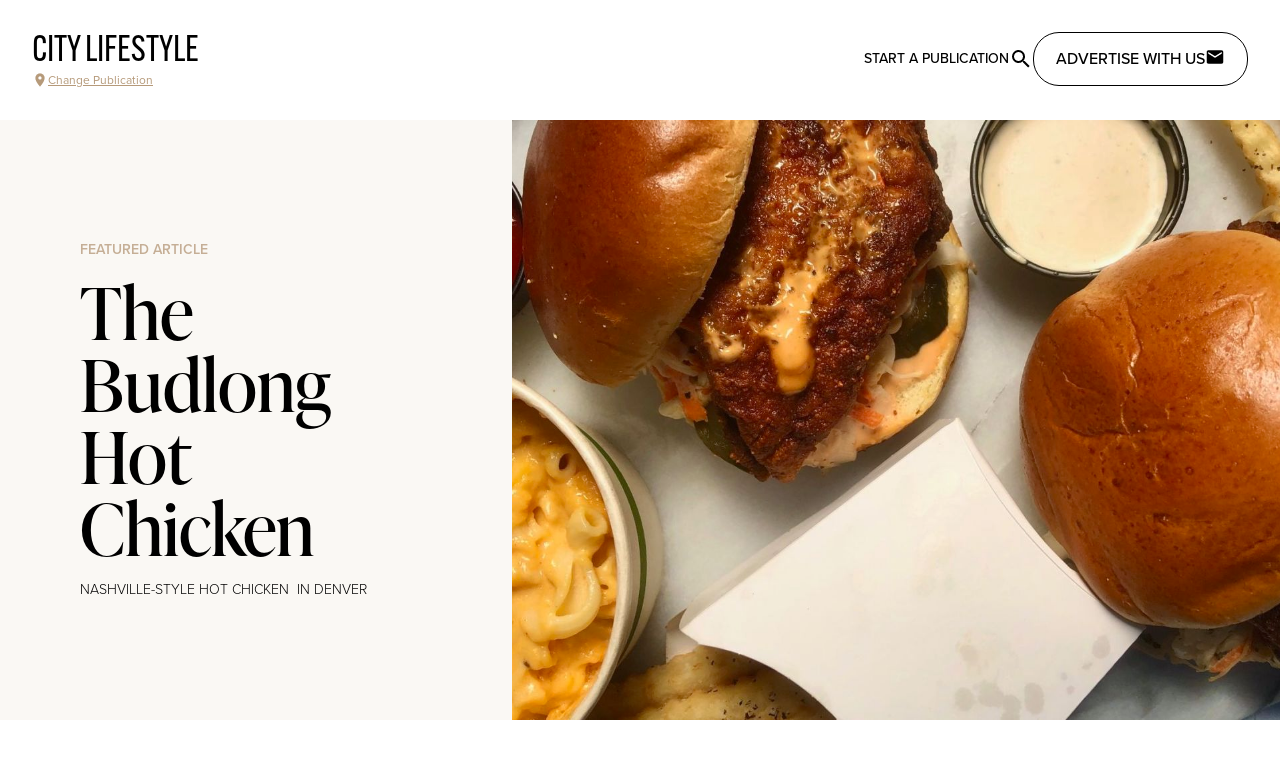

--- FILE ---
content_type: text/javascript
request_url: https://citylifestyle.com/_nuxt/CoWvfuZh.js
body_size: 811
content:
import{_ as h}from"./C12OpQfU.js";import{_ as b}from"./Blj6p7vb.js";import{u as f}from"./D-bizF6O.js";import{d as x,c as e,o as k,b as w,e as c,w as y,f as n,g as a,t as i}from"./CpUcF0mY.js";const B={class:"py-4 col-span-3"},C={class:"text-base font-display"},N={class:"text-xs font-semibold tracking-wider uppercase text-cl-brown-700"},$=x({__name:"BusinessCard",props:{business:{type:null}},setup(r){const t=r,{getUploadUrl:p}=f(),l=e(()=>{const s=t.business.thumbnail;return s?p(s,{height:160}):null}),m=e(()=>`/businesses/${t.business.uriFragment}`),u=e(()=>t.business.name),_=e(()=>{var s,o;return((o=(s=t.business.tags)==null?void 0:s[0])==null?void 0:o.name)??""});return(s,o)=>{const d=h,g=b;return k(),w("li",null,[c(g,{to:{path:n(m)},class:"grid grid-cols-5 gap-4"},{default:y(()=>[c(d,{"img-src":n(l),class:"col-span-2 h-[160px]"},null,8,["img-src"]),a("div",B,[a("h3",C,i(n(u)),1),a("p",N,i(n(_)),1)])]),_:1},8,["to"])])}}});export{$ as _};


--- FILE ---
content_type: text/javascript
request_url: https://citylifestyle.com/_nuxt/MGd3ReAL.js
body_size: 925
content:
import b from"./DDScyXb_.js";import{_ as h}from"./B3u0rCwP.js";import{d as y,j as x,l as w,f as i,o as k,p as C,w as V,g as u,e as S,t as B,V as T,k as A}from"./CpUcF0mY.js";import{u as N}from"./D6IU6qkJ.js";import{a as z}from"./BkQOwprV.js";const D=["onClick"],I={class:"block text-xs font-normal"},E=y({__name:"ParentTagCarousel",props:{name:{default:"tags",type:String},initialValue:{default:()=>[],type:Array},multiselect:{type:Boolean}},emits:["change"],async setup(c,{emit:m}){let n,o;const d={"arts-and-culture":"solar:masks-outline","auto-and-marine":"solar:wheel-outline",beauty:"solar:cosmetic-outline",education:"solar:star-rainbow-outline",entertainment:"solar:clapperboard-open-outline","event-planning-and-services":"solar:confetti-outline","finance-and-legal-services":"solar:sledgehammer-outline",fitness:"solar:dumbbell-large-outline","food-and-beverage":"solar:donut-bitten-outline","health-and-wellness":"solar:heart-pulse-outline","home-services":"solar:paint-roller-outline","local-services":"solar:cat-outline","professional-services":"solar:camera-outline","real-estate":"solar:home-outline",shopping:"solar:bag-5-outline","sports-and-recreation":"solar:balls-outline",travel:"solar:map-outline"},p=m,l=c,{value:a}=z(()=>l.name,void 0,{initialValue:l.initialValue}),s=N();[n,o]=x(()=>w("parentTags",()=>s.getParentTags(),{lazy:!0})),await n,o();function v(e){e!=null&&e.value&&(a.value.includes(e.value)?a.value=a.value.filter(r=>r!==e.value):a.value=l.multiselect?[...a.value,e.value]:[e.value],p("change",a.value))}function _(e){return a.value.includes(e.value)}return(e,r)=>{const f=b,g=h;return i(s).parentTagOptions.length?(k(),C(g,{key:0,items:i(s).parentTagOptions,class:"my-8 gradient-overlay carousel","slide-class":"basis-1/2 sm:basis-1/3 md:basis-1/4 lg:basis-1/6 xl:basis-1/12"},{slide:V(t=>[u("button",{type:"button",class:T(["cursor-pointer text-center text-black hover:text-cl-brown-700 w-full grid place-items-center",[_(t.item)?"text-cl-brown-700 font-bold underline decoration-2":"text-cl-gray-600 font-medium"]]),onClick:M=>v(t.item)},[S(f,{name:d[t.item.value],class:"w-6 h-6 text-cl-brown-900"},null,8,["name"]),u("span",I,B(t.item.label),1)],10,D)]),_:1},8,["items"])):A("",!0)}}});export{E as _};


--- FILE ---
content_type: text/javascript
request_url: https://citylifestyle.com/_nuxt/pIaM45Pg.js
body_size: 14
content:
import{_ as o}from"./DSICl2TE.js";import"./Blj6p7vb.js";import"./CpUcF0mY.js";import"./DDScyXb_.js";import"./lpPBqg7r.js";import"./DsyYhTlQ.js";export{o as default};


--- FILE ---
content_type: text/javascript
request_url: https://citylifestyle.com/_nuxt/C_-J8yUq.js
body_size: 535
content:
import{_ as i}from"./BArEMeAs.js";import r from"./C9U3h1B3.js";import{d as p,o as c,p as m,w as l,e as _,g as t}from"./CpUcF0mY.js";const d=t("h2",{class:"text-2xl font-semibold"},"Search for a publication",-1),u=t("p",{class:"text-sm text-gray-400 my-4"}," Start by searching a City or Zip Code and we will show you the publications nearest your search. ",-1),w=p({__name:"PublicationSearchModal",props:{isOpen:{type:Boolean}},emits:["close"],setup(f){return(o,e)=>{const s=i,n=r;return c(),m(n,{"is-open":o.isOpen,size:"md",onClose:e[1]||(e[1]=a=>o.$emit("close"))},{default:l(()=>[d,u,_(s,{onDone:e[0]||(e[0]=a=>o.$emit("close"))})]),_:1},8,["is-open"])}}});export{w as _};


--- FILE ---
content_type: text/javascript
request_url: https://citylifestyle.com/_nuxt/BeRNsSEc.js
body_size: 806
content:
function i(t,r,s,e=",",n=[]){if(!t.length)return[];const a=(c,u=e)=>r.map((o,l)=>{const h=l===r.length-1,y=e!==" "?e:u;return`${c[o]}${h?"":y}`}),f=c=>{if(n.length)return n.reduce((u,o)=>{const l=c.hasOwnProperty(o)?{[o]:c[o]}:{};return Object.assign({},u,l)},{})};return t.map(c=>{const u=a(c," |").join(" "),o=r.length>1?a(c):null,l=f(c);return p({label:u,value:c[s],...o&&{html:o},...l&&l})})}function p(t){const r=typeof t=="object"&&t!==null,s=Array.isArray(t),e=s?t:r?Object.keys(t):[];return(s||r)&&e.map(n=>{n==="__typename"?delete t[n]:t[n]!==null&&t[n]!==void 0?p(t[n]):p(n)}),t}function g(t,r="long"){let s=t.split("T")[0].split("-");s[s.length-1]="02",t=s.join("-");const e=new Date(t),n=e.toLocaleString("en",{month:r}),a=e.getFullYear();return`${n} ${a}`}function O(t,r){const s={},e=r.split(".");return t.forEach(n=>{const a=e.length===1?n[r]:n[e[0]][e[1]];s.hasOwnProperty(a)||(s[a]=[]),s[a].push(n)}),s}export{i as a,g as f,O as s};


--- FILE ---
content_type: text/javascript; charset=utf-8
request_url: https://unpkg.com/cloudinary-video-player@1.3.4/dist/cld-video-player.min.js
body_size: 183343
content:
!function(e,t){"object"==typeof exports&&"object"==typeof module?module.exports=t(require("cloudinary-core")):"function"==typeof define&&define.amd?define(["cloudinary-core"],t):"object"==typeof exports?exports.cloudinaryVideoPlayer=t(require("cloudinary-core")):e.cloudinaryVideoPlayer=t(e.cloudinary)}(window,(function(e){return function(e){var t={};function n(i){if(t[i])return t[i].exports;var r=t[i]={i:i,l:!1,exports:{}};return e[i].call(r.exports,r,r.exports,n),r.l=!0,r.exports}return n.m=e,n.c=t,n.d=function(e,t,i){n.o(e,t)||Object.defineProperty(e,t,{enumerable:!0,get:i})},n.r=function(e){"undefined"!=typeof Symbol&&Symbol.toStringTag&&Object.defineProperty(e,Symbol.toStringTag,{value:"Module"}),Object.defineProperty(e,"__esModule",{value:!0})},n.t=function(e,t){if(1&t&&(e=n(e)),8&t)return e;if(4&t&&"object"==typeof e&&e&&e.__esModule)return e;var i=Object.create(null);if(n.r(i),Object.defineProperty(i,"default",{enumerable:!0,value:e}),2&t&&"string"!=typeof e)for(var r in e)n.d(i,r,function(t){return e[t]}.bind(null,r));return i},n.n=function(e){var t=e&&e.__esModule?function(){return e.default}:function(){return e};return n.d(t,"a",t),t},n.o=function(e,t){return Object.prototype.hasOwnProperty.call(e,t)},n.p="",n(n.s=44)}([function(e,t,n){(function(t){var n;n="undefined"!=typeof window?window:void 0!==t?t:"undefined"!=typeof self?self:{},e.exports=n}).call(this,n(7))},function(e,t,n){(function(t){var i,r=void 0!==t?t:"undefined"!=typeof window?window:{},a=n(47);"undefined"!=typeof document?i=document:(i=r["__GLOBAL_DOCUMENT_CACHE@4"])||(i=r["__GLOBAL_DOCUMENT_CACHE@4"]=a),e.exports=i}).call(this,n(7))},function(e,t){function n(e){if(e&&"object"==typeof e){var t=e.which||e.keyCode||e.charCode;t&&(e=t)}if("number"==typeof e)return o[e];var n,a=String(e);return(n=i[a.toLowerCase()])?n:(n=r[a.toLowerCase()])||(1===a.length?a.charCodeAt(0):void 0)}n.isEventKey=function(e,t){if(e&&"object"==typeof e){var n=e.which||e.keyCode||e.charCode;if(null==n)return!1;if("string"==typeof t){var a;if(a=i[t.toLowerCase()])return a===n;if(a=r[t.toLowerCase()])return a===n}else if("number"==typeof t)return t===n;return!1}};var i=(t=e.exports=n).code=t.codes={backspace:8,tab:9,enter:13,shift:16,ctrl:17,alt:18,"pause/break":19,"caps lock":20,esc:27,space:32,"page up":33,"page down":34,end:35,home:36,left:37,up:38,right:39,down:40,insert:45,delete:46,command:91,"left command":91,"right command":93,"numpad *":106,"numpad +":107,"numpad -":109,"numpad .":110,"numpad /":111,"num lock":144,"scroll lock":145,"my computer":182,"my calculator":183,";":186,"=":187,",":188,"-":189,".":190,"/":191,"`":192,"[":219,"\\":220,"]":221,"'":222},r=t.aliases={windows:91,"⇧":16,"⌥":18,"⌃":17,"⌘":91,ctl:17,control:17,option:18,pause:19,break:19,caps:20,return:13,escape:27,spc:32,spacebar:32,pgup:33,pgdn:34,ins:45,del:46,cmd:91};
/*!
 * Programatically add the following
 */
for(a=97;a<123;a++)i[String.fromCharCode(a)]=a-32;for(var a=48;a<58;a++)i[a-48]=a;for(a=1;a<13;a++)i["f"+a]=a+111;for(a=0;a<10;a++)i["numpad "+a]=a+96;var o=t.names=t.title={};for(a in i)o[i[a]]=a;for(var s in r)i[s]=r[s]},function(e,t,n){(function(t){e.exports=t.videojs=n(122)}).call(this,n(7))},function(e,t,n){"use strict";Object.defineProperty(t,"__esModule",{value:!0}),t.default=void 0;var i=function(e){for(var t=arguments.length,n=new Array(t>1?t-1:0),i=1;i<t;i++)n[i-1]=arguments[i];return Object.assign?Object.assign.apply(Object,[e].concat(n)):(n.forEach((function(t){t&&Object.keys(t).forEach((function(n){var i=t[n];e[n]=i}))})),e)};t.default=i},function(e,t,n){"use strict";function i(e,t){for(var n=arguments.length,i=new Array(n>2?n-2:0),r=2;r<n;r++)i[r-2]=arguments[r];return i.reduce((function(n,i){return Object.prototype.hasOwnProperty.call(e,i)&&(n[i]=e[i],t&&delete e[i]),n}),{})}Object.defineProperty(t,"__esModule",{value:!0}),t.sliceProperties=function(e){for(var t=arguments.length,n=new Array(t>1?t-1:0),r=1;r<t;r++)n[r-1]=arguments[r];return i.apply(void 0,[e,!1].concat(n))},t.sliceAndUnsetProperties=function(e){for(var t=arguments.length,n=new Array(t>1?t-1:0),r=1;r<t;r++)n[r-1]=arguments[r];return i.apply(void 0,[e,!0].concat(n))},t.exceptProperties=function(e){for(var t=arguments.length,n=new Array(t>1?t-1:0),i=1;i<t;i++)n[i-1]=arguments[i];var r=n.reduce((function(e,t){return e[t]=!0,e}),{});return Object.keys(e).reduce((function(t,n){return Object.prototype.hasOwnProperty.call(r,n)||(t[n]=e[n]),t}),{})}},function(e,t,n){"use strict";var i,r,a,o,s,u,l=n(23).toUnsigned,c=n(23).toHexString;i=function(e,t){var n,a,o,s,u,c=[];if(!t.length)return null;for(n=0;n<e.byteLength;)a=l(e[n]<<24|e[n+1]<<16|e[n+2]<<8|e[n+3]),o=r(e.subarray(n+4,n+8)),s=a>1?n+a:e.byteLength,o===t[0]&&(1===t.length?c.push(e.subarray(n+8,s)):(u=i(e.subarray(n+8,s),t.slice(1))).length&&(c=c.concat(u))),n=s;return c},r=function(e){var t="";return t+=String.fromCharCode(e[0]),t+=String.fromCharCode(e[1]),t+=String.fromCharCode(e[2]),t+=String.fromCharCode(e[3])},a=function(e){return i(e,["moov","trak"]).reduce((function(e,t){var n,r,a,o,s;return(n=i(t,["tkhd"])[0])?(r=n[0],o=l(n[a=0===r?12:20]<<24|n[a+1]<<16|n[a+2]<<8|n[a+3]),(s=i(t,["mdia","mdhd"])[0])?(a=0===(r=s[0])?12:20,e[o]=l(s[a]<<24|s[a+1]<<16|s[a+2]<<8|s[a+3]),e):null):null}),{})},o=function(e,t){var n,r,a;return n=i(t,["moof","traf"]),r=[].concat.apply([],n.map((function(t){return i(t,["tfhd"]).map((function(n){var r,a;return r=l(n[4]<<24|n[5]<<16|n[6]<<8|n[7]),a=e[r]||9e4,(i(t,["tfdt"]).map((function(e){var t,n;return t=e[0],n=l(e[4]<<24|e[5]<<16|e[6]<<8|e[7]),1===t&&(n*=Math.pow(2,32),n+=l(e[8]<<24|e[9]<<16|e[10]<<8|e[11])),n}))[0]||1/0)/a}))}))),a=Math.min.apply(null,r),isFinite(a)?a:0},s=function(e){var t=i(e,["moov","trak"]),n=[];return t.forEach((function(e){var t=i(e,["mdia","hdlr"]),a=i(e,["tkhd"]);t.forEach((function(e,t){var i,o,s=r(e.subarray(8,12)),u=a[t];"vide"===s&&(o=0===(i=new DataView(u.buffer,u.byteOffset,u.byteLength)).getUint8(0)?i.getUint32(12):i.getUint32(20),n.push(o))}))})),n},u=function(e){var t=i(e,["moov","trak"]),n=[];return t.forEach((function(e){var t,a,o={},s=i(e,["tkhd"])[0];s&&(a=(t=new DataView(s.buffer,s.byteOffset,s.byteLength)).getUint8(0),o.id=0===a?t.getUint32(12):t.getUint32(20));var u=i(e,["mdia","hdlr"])[0];if(u){var d=r(u.subarray(8,12));o.type="vide"===d?"video":"soun"===d?"audio":d}var h=i(e,["mdia","minf","stbl","stsd"])[0];if(h){var f=h.subarray(8);o.codec=r(f.subarray(4,8));var p,m=i(f,[o.codec])[0];m&&(/^[a-z]vc[1-9]$/i.test(o.codec)?(p=m.subarray(78),"avcC"===r(p.subarray(4,8))&&p.length>11?(o.codec+=".",o.codec+=c(p[9]),o.codec+=c(p[10]),o.codec+=c(p[11])):o.codec="avc1.4d400d"):/^mp4[a,v]$/i.test(o.codec)&&(p=m.subarray(28),"esds"===r(p.subarray(4,8))&&p.length>20&&0!==p[19]?(o.codec+="."+c(p[19]),o.codec+="."+c(p[20]>>>2&63).replace(/^0/,"")):o.codec="mp4a.40.2"))}var y=i(e,["mdia","mdhd"])[0];if(y&&s){var g=0===a?12:20;o.timescale=l(y[g]<<24|y[g+1]<<16|y[g+2]<<8|y[g+3])}n.push(o)})),n},e.exports={findBox:i,parseType:r,timescale:a,startTime:o,videoTrackIds:s,tracks:u}},function(e,t){var n;n=function(){return this}();try{n=n||new Function("return this")()}catch(e){"object"==typeof window&&(n=window)}e.exports=n},function(e,t,n){"use strict";Object.defineProperty(t,"__esModule",{value:!0}),t.codecToSrcTransformation=t.h264avcToString=t.codecShorthandTrans=t.cloudinaryErrorsConverter=t.mergeTransformation=t.mergeCloudinaryConfig=t.isSrcEqual=t.normalizeOptions=void 0;var i=n(5),r=n(11),a=s(n(9)),o=s(n(4));function s(e){return e&&e.__esModule?e:{default:e}}function u(e){return(u="function"==typeof Symbol&&"symbol"==typeof Symbol.iterator?function(e){return typeof e}:function(e){return e&&"function"==typeof Symbol&&e.constructor===Symbol&&e!==Symbol.prototype?"symbol":typeof e})(e)}t.normalizeOptions=function(e,t){var n=arguments.length>2&&void 0!==arguments[2]?arguments[2]:{},a=n.tolerateMissingId,s=void 0!==a&&a;if((0,r.isPlainObject)(e)){var u=(0,o.default)({},e);if(e=(0,i.sliceAndUnsetProperties)(u,"publicId").publicId,!(0,r.isString)(e)&&!s)throw new Error("Source is missing 'publicId'.");t&&(t=(0,o.default)({},u,t))}return{publicId:e,options:t}};t.isSrcEqual=function(e,t){var n=e,i=t;return"object"===u(e)&&(n=e.src),"object"===u(t)&&(i=t.src),/^\/\//.test(n)&&(i=i.slice(i.indexOf("//"))),/^\/\//.test(i)&&(n=n.slice(n.indexOf("//"))),n===i};t.mergeCloudinaryConfig=function(e,t){"Cloudinary"===e.constructor.name&&e.config&&(e=e.config());var n=new a.default.Cloudinary(e);return"Cloudinary"===t.constructor.name&&t.config&&(t=e.config()),n.config(t)};t.mergeTransformation=function(e,t){return"Transformation"===e.constructor.name&&e.toOptions&&(e=e.toOptions()),new a.default.Transformation(e).fromOptions(t)};t.cloudinaryErrorsConverter=function(e){var t=e.errorMsg,n=e.publicId,i=e.cloudName,r=e.statusCode,a="Video cannot be played",o={code:10,message:"".concat(a).concat(t?"- "+t:""),statusCode:r},s=t.toLowerCase();return s.startsWith("unknown customer")&&(o.code=11,o.message="".concat(a," Unknown cloud-name ").concat(i)),s.startsWith("resource not found")&&(o.code=12,o.message="".concat(a," Public ID ").concat(n," not found")),s.startsWith("private resource")&&(o.code=13,o.message="".concat(a," Private video")),s.startsWith("unauthenticated access")&&(o.message="".concat(a," Requires authentication"),o.code=14),o};t.codecShorthandTrans=function(e){var t={h265:"hev1",vp9:"vp9",h264:"avc1.42E01E"};return t[e]?t[e]:e};var l={avc1:"h264",avc2:"h264",svc1:"Scalable Video Coding",mvc1:"Multiview Video Coding",mvc2:"Multiview Video Coding"},c={0:"No",42:"baseline","4d":"main",58:"extended",64:"high","6e":"high 10","7a":"high 4:2:2",f4:"high 4:4:4","2c":"CAVLC 4:4:4",53:"Scalable Baseline",56:"Scalable High",80:"Stereo High",76:"Multiview High","8a":"Multiview Depth High"};var d=function(e){var t=/(avc1|avc2|svc1|mvc1|mvc2)\.([0-9a-f]{6})/i;if(!1===t.test("avc1.42001e"))throw new Error("Codec string is not formatted according to H.264/AVC standards for example avc1.42001e (maybe an iOS friendly version...)");var n=e.match(t);if(null!==n){n.shift();return l[n[0]]+":"+function(e){var t=/([0-9a-f]{2})([0-9a-f]{2})([0-9a-f]{2})/i;if(!1===t.test(e))throw new Error("error: please provide a 3-bytes hex-sequence for example: 42001e");var n=e.match(t);n.shift();var i=n[0];i="string"==typeof(i=c[i])?i:"Unknown";var r=n[2];return r=parseInt(r,16),r=String(r).split("").join("."),"".concat(i,":").concat(r)}(n[1])}return e};t.h264avcToString=d;t.codecToSrcTransformation=function(e){if(!e)return{};switch(e){case"vp9":return{video_codec:"vp9"};case"hev1":return{video_codec:"h265"};case"h264":return{video_codec:"h264:baseline:3.0"};default:return{video_codec:d(e)}}}},function(t,n){t.exports=e},function(e,t,n){"use strict";function i(e){var t=e.getBoundingClientRect(),n=document.body,i=document.documentElement,r=window.pageYOffset||i.scrollTop||n.scrollTop,a=window.pageXOffset||i.scrollLeft||n.scrollLeft,o=i.clientTop||n.clientTop||0,s=i.clientLeft||n.clientLeft||0,u=t.top+r-o,l=t.left+a-s;return{top:Math.round(u),left:Math.round(l)}}Object.defineProperty(t,"__esModule",{value:!0}),t.getElementPosition=i,t.getPointerPosition=function(e,t){var n={},r=i(e),a=e.offsetWidth,o=e.offsetHeight,s=r.top,u=r.left,l=t.pageY,c=t.pageX;t.changedTouches&&(c=t.changedTouches[0].pageX,l=t.changedTouches[0].pageY);return n.y=Math.max(0,Math.min(1,(s-l+o)/o)),n.x=Math.max(0,Math.min(1,(c-u)/a)),n},t.isElementInViewport=function(e,t){var n=t.fraction,r=i(e),a=r.left,o=r.top,s=e.offsetHeight,u=e.offsetWidth,l=a+u,c=o+s,d=Math.max(0,Math.min(u,window.pageXOffset+window.innerWidth-a,l-window.pageXOffset)),h=Math.max(0,Math.min(u,window.pageYOffset+window.innerHeight-o,c-window.pageYOffset));return d*h/(u*s)>n},t.setPosition=function(e,t,n){e.style.left="".concat(t,"px"),e.style.top="".concat(n,"px")}},function(e,t,n){"use strict";function i(e){return(i="function"==typeof Symbol&&"symbol"==typeof Symbol.iterator?function(e){return typeof e}:function(e){return e&&"function"==typeof Symbol&&e.constructor===Symbol&&e!==Symbol.prototype?"symbol":typeof e})(e)}Object.defineProperty(t,"__esModule",{value:!0}),t.isPlainObject=function(e){return null!==e&&"object"===i(e)&&"[object Object]"===Object.prototype.toString.call(e)},t.isString=function(e){return e instanceof String||"string"==typeof e},t.isInteger=function(e){return"number"==typeof e&&e%1==0}},function(e,t,n){"use strict";Object.defineProperty(t,"__esModule",{value:!0}),t.default=void 0;var i=l(n(36)),r=l(n(37)),a=n(8),o=n(5),s=l(n(4)),u=n(17);function l(e){return e&&e.__esModule?e:{default:e}}function c(e){return(c="function"==typeof Symbol&&"symbol"==typeof Symbol.iterator?function(e){return typeof e}:function(e){return e&&"function"==typeof Symbol&&e.constructor===Symbol&&e!==Symbol.prototype?"symbol":typeof e})(e)}function d(e,t){return function(e){if(Array.isArray(e))return e}(e)||function(e,t){if(!(Symbol.iterator in Object(e)||"[object Arguments]"===Object.prototype.toString.call(e)))return;var n=[],i=!0,r=!1,a=void 0;try{for(var o,s=e[Symbol.iterator]();!(i=(o=s.next()).done)&&(n.push(o.value),!t||n.length!==t);i=!0);}catch(e){r=!0,a=e}finally{try{i||null==s.return||s.return()}finally{if(r)throw a}}return n}(e,t)||function(){throw new TypeError("Invalid attempt to destructure non-iterable instance")}()}function h(e,t){for(var n=0;n<t.length;n++){var i=t[n];i.enumerable=i.enumerable||!1,i.configurable=!0,"value"in i&&(i.writable=!0),Object.defineProperty(e,i.key,i)}}function f(e){return(f=Object.setPrototypeOf?Object.getPrototypeOf:function(e){return e.__proto__||Object.getPrototypeOf(e)})(e)}function p(e){if(void 0===e)throw new ReferenceError("this hasn't been initialised - super() hasn't been called");return e}function m(e,t){return(m=Object.setPrototypeOf||function(e,t){return e.__proto__=t,e})(e,t)}var y={format:"jpg",resource_type:"video"},g=["webm/vp9","mp4/h265","mp4"],v={resource_type:"video",type:"upload",transformation:[],sourceTransformation:{},sourceTypes:g,recommendations:null,info:{}},_=RegExp("\\.(".concat(g.join("|"),")$$")),b=0,T=function(){return b++},S=function(e){function t(e){var n,i=arguments.length>1&&void 0!==arguments[1]?arguments[1]:{};!function(e,t){if(!(e instanceof t))throw new TypeError("Cannot call a class as a function")}(this,t);var u=(0,a.normalizeOptions)(e,i);e=u.publicId,i=u.options,e=e.replace(_,""),(i=(0,s.default)({},v,i)).poster||(i.poster=(0,s.default)({publicId:e},y));var l=(0,o.sliceAndUnsetProperties)(i,"poster","sourceTypes","sourceTransformation","info","recommendations"),d=l.poster,h=l.sourceTypes,m=l.sourceTransformation,g=l.info,b=l.recommendations;n=function(e,t){return!t||"object"!==c(t)&&"function"!=typeof t?p(e):t}(this,f(t).call(this,e,i));var S=null,w=null,k=null,C=null,E=null;return n._type="VideoSource",n.poster=function(e){var t=arguments.length>1&&void 0!==arguments[1]?arguments[1]:{};if(!e)return S;if(e instanceof r.default)return S=e,p(n);var i=(0,a.normalizeOptions)(e,t,{tolerateMissingId:!0});return e=i.publicId,t=i.options,e||(e=n.publicId(),t=(0,s.default)({},t,y)),t.cloudinaryConfig=t.cloudinaryConfig||n.cloudinaryConfig(),S=new r.default(e,t),p(n)},n.sourceTypes=function(e){return e?(w=e,p(n)):w},n.sourceTransformation=function(e){return e?(k=e,p(n)):k},n.info=function(e){return e?(C=e,p(n)):C},n.recommendations=function(e){return void 0===e?E:(E=e,p(n))},n.poster(d),n.sourceTypes(h),n.sourceTransformation(m),n.info(g),n.recommendations(b),n.objectId=T(),n}var n,i,l;return function(e,t){if("function"!=typeof t&&null!==t)throw new TypeError("Super expression must either be null or a function");e.prototype=Object.create(t&&t.prototype,{constructor:{value:e,writable:!0,configurable:!0}}),t&&m(e,t)}(t,e),n=t,(i=[{key:"contains",value:function(e){return this.generateSources().some((function(t){return(0,a.isSrcEqual)(t,e)}))}},{key:"generateSources",value:function(){var e=this,t="undefined"!=typeof navigator&&(/MSIE/.test(navigator.userAgent)||/Trident\//.test(navigator.appVersion)),n=this.sourceTypes().map((function(t){var n=e.sourceTransformation()[t]||[e.transformation()],i=function(e){e=e.toLowerCase();var t=k[e];return t||(t=e.split("/").shift()),t}(t),r={};n&&(r.transformation=n),(0,s.default)(r,{resource_type:"video",format:i});var o="";e.queryParams()&&(o=(0,u.objectToQuerystring)(e.queryParams()));var l=null;if(Object.keys(w).indexOf(t)>-1)l=w[t];else{var c,h=function(e){var t=d(e.toLowerCase().split("/"),2),n=t[0],i=t[1],r=w[n],o=null;return r||(r=["video/".concat(n),o]),i&&(i=(0,a.codecShorthandTrans)(i),o=(0,a.codecToSrcTransformation)(i),r=["".concat(r[0],'; codec="').concat(i,'"'),o]),r}(t),f=d(h,2);l=f[0],(c=f[1])&&!function e(t,n){return!!(t&&n&&(Array.isArray(t)?t.find((function(t){return e(t,n)})):t.getValue?t.getValue(n):t[n]))}(r.transformation,"video_codec")&&r.transformation.push(c)}return{type:l,src:"".concat(e.config().url(e.publicId(),r)).concat(o),cldSrc:e}}));return t?n.filter((function(e){return'video/mp4; codec="hev1"'!==e.type})):n}}])&&h(n.prototype,i),l&&h(n,l),t}(i.default),w={dash:"application/dash+xml",hls:"application/x-mpegURL"};var k={hls:"m3u8",dash:"mpd"};var C=S;t.default=C},function(e,t,n){"use strict";(function(e){n.d(t,"a",(function(){return X})),n.d(t,"b",(function(){return G}));var i=n(0),r=n.n(i),a=function(e){return!!e&&"object"==typeof e},o=function e(){for(var t=arguments.length,n=new Array(t),i=0;i<t;i++)n[i]=arguments[i];return n.reduce((function(t,n){return Object.keys(n).forEach((function(i){Array.isArray(t[i])&&Array.isArray(n[i])?t[i]=t[i].concat(n[i]):a(t[i])&&a(n[i])?t[i]=e(t[i],n[i]):t[i]=n[i]})),t}),{})},s=function(e){return e.reduce((function(e,t){return e.concat(t)}),[])},u=function(e){if(!e.length)return[];for(var t=[],n=0;n<e.length;n++)t.push(e[n]);return t},l="INVALID_NUMBER_OF_PERIOD",c="DASH_EMPTY_MANIFEST",d="DASH_INVALID_XML",h="NO_BASE_URL",f="SEGMENT_TIME_UNSPECIFIED",p="UNSUPPORTED_UTC_TIMING_SCHEME";"undefined"!=typeof window?window:void 0!==e||"undefined"!=typeof self&&self;var m=function(e,t){return e(t={exports:{}},t.exports),t.exports}((function(e,t){var n,i,r,a,o;n=/^((?:[a-zA-Z0-9+\-.]+:)?)(\/\/[^\/?#]*)?((?:[^\/\?#]*\/)*.*?)??(;.*?)?(\?.*?)?(#.*?)?$/,i=/^([^\/?#]*)(.*)$/,r=/(?:\/|^)\.(?=\/)/g,a=/(?:\/|^)\.\.\/(?!\.\.\/).*?(?=\/)/g,o={buildAbsoluteURL:function(e,t,n){if(n=n||{},e=e.trim(),!(t=t.trim())){if(!n.alwaysNormalize)return e;var r=o.parseURL(e);if(!r)throw new Error("Error trying to parse base URL.");return r.path=o.normalizePath(r.path),o.buildURLFromParts(r)}var a=o.parseURL(t);if(!a)throw new Error("Error trying to parse relative URL.");if(a.scheme)return n.alwaysNormalize?(a.path=o.normalizePath(a.path),o.buildURLFromParts(a)):t;var s=o.parseURL(e);if(!s)throw new Error("Error trying to parse base URL.");if(!s.netLoc&&s.path&&"/"!==s.path[0]){var u=i.exec(s.path);s.netLoc=u[1],s.path=u[2]}s.netLoc&&!s.path&&(s.path="/");var l={scheme:s.scheme,netLoc:a.netLoc,path:null,params:a.params,query:a.query,fragment:a.fragment};if(!a.netLoc&&(l.netLoc=s.netLoc,"/"!==a.path[0]))if(a.path){var c=s.path,d=c.substring(0,c.lastIndexOf("/")+1)+a.path;l.path=o.normalizePath(d)}else l.path=s.path,a.params||(l.params=s.params,a.query||(l.query=s.query));return null===l.path&&(l.path=n.alwaysNormalize?o.normalizePath(a.path):a.path),o.buildURLFromParts(l)},parseURL:function(e){var t=n.exec(e);return t?{scheme:t[1]||"",netLoc:t[2]||"",path:t[3]||"",params:t[4]||"",query:t[5]||"",fragment:t[6]||""}:null},normalizePath:function(e){for(e=e.split("").reverse().join("").replace(r,"");e.length!==(e=e.replace(a,"")).length;);return e.split("").reverse().join("")},buildURLFromParts:function(e){return e.scheme+e.netLoc+e.path+e.params+e.query+e.fragment}},e.exports=o})),y=function(e,t){return/^[a-z]+:/i.test(t)?t:(/\/\//i.test(e)||(e=m.buildAbsoluteURL(r.a.location.href,e)),m.buildAbsoluteURL(e,t))},g=function(e){var t=e.baseUrl,n=void 0===t?"":t,i=e.source,r=void 0===i?"":i,a=e.range,o=void 0===a?"":a,s=e.indexRange,u=void 0===s?"":s,l={uri:r,resolvedUri:y(n||"",r)};if(o||u){var c=(o||u).split("-"),d=parseInt(c[0],10),h=parseInt(c[1],10);l.byterange={length:h-d+1,offset:d}}return l},v={static:function(e){var t=e.duration,n=e.timescale,i=void 0===n?1:n,r=e.sourceDuration;return{start:0,end:Math.ceil(r/(t/i))}},dynamic:function(e){var t=e.NOW,n=e.clientOffset,i=e.availabilityStartTime,r=e.timescale,a=void 0===r?1:r,o=e.duration,s=e.start,u=void 0===s?0:s,l=e.minimumUpdatePeriod,c=void 0===l?0:l,d=e.timeShiftBufferDepth,h=void 0===d?1/0:d,f=(t+n)/1e3,p=i+u,m=f+c-p,y=Math.ceil(m*a/o),g=Math.floor((f-p-h)*a/o),v=Math.floor((f-p)*a/o);return{start:Math.max(0,g),end:Math.min(y,v)}}},_=function(e){var t=e.type,n=void 0===t?"static":t,i=e.duration,r=e.timescale,a=void 0===r?1:r,o=e.sourceDuration,s=v[n](e),u=function(e,t){for(var n=[],i=e;i<t;i++)n.push(i);return n}(s.start,s.end).map(function(e){return function(t,n){var i=e.duration,r=e.timescale,a=void 0===r?1:r,o=e.periodIndex,s=e.startNumber;return{number:(void 0===s?1:s)+t,duration:i/a,timeline:o,time:n*i}}}(e));if("static"===n){var l=u.length-1;u[l].duration=o-i/a*l}return u},b=function(e){var t=e.baseUrl,n=e.initialization,i=void 0===n?{}:n,r=e.sourceDuration,a=e.timescale,o=void 0===a?1:a,s=e.indexRange,u=void 0===s?"":s,l=e.duration;if(!t)throw new Error(h);var c=g({baseUrl:t,source:i.sourceURL,range:i.range}),d=g({baseUrl:t,source:t,indexRange:u});if(d.map=c,l){var f=_(e);f.length&&(d.duration=f[0].duration,d.timeline=f[0].timeline)}else r&&(d.duration=r/o,d.timeline=0);return d.number=0,[d]},T=function(e,t,n){for(var i=e.sidx.map?e.sidx.map:null,r=e.sidx.duration,a=e.timeline||0,o=e.sidx.byterange,s=o.offset+o.length,u=t.timescale,l=t.references.filter((function(e){return 1!==e.referenceType})),c=[],d=s+t.firstOffset,h=0;h<l.length;h++){var f=t.references[h],p=f.referencedSize,m=f.subsegmentDuration,y=b({baseUrl:n,timescale:u,timeline:a,periodIndex:a,duration:m,sourceDuration:r,indexRange:d+"-"+(d+p-1)})[0];i&&(y.map=i),c.push(y),d+=p}return e.segments=c,e},S=function(e){var t;return(t=e.reduce((function(e,t){var n,i=t.attributes.id+(t.attributes.lang||"");return e[i]?(t.segments[0]&&(t.segments[0].discontinuity=!0),(n=e[i].segments).push.apply(n,t.segments),t.attributes.contentProtection&&(e[i].attributes.contentProtection=t.attributes.contentProtection)):e[i]=t,e}),{}),Object.keys(t).map((function(e){return t[e]}))).map((function(e){var t,n;return e.discontinuityStarts=(t=e.segments,n="discontinuity",t.reduce((function(e,t,i){return t[n]&&e.push(i),e}),[])),e}))},w=function(e,t){if(void 0===t&&(t={}),!Object.keys(t).length)return e;for(var n in e){var i=e[n];if(i.sidx){var r=i.sidx.uri+"-"+(o=i.sidx.byterange,s=void 0,s=o.offset+o.length-1,o.offset+"-"+s),a=t[r]&&t[r].sidx;i.sidx&&a&&T(i,a,i.sidx.resolvedUri)}}var o,s;return e},k=function(e){var t,n=e.attributes,i=e.segments,r=e.sidx,a={attributes:(t={NAME:n.id,BANDWIDTH:n.bandwidth,CODECS:n.codecs},t["PROGRAM-ID"]=1,t),uri:"",endList:"static"===(n.type||"static"),timeline:n.periodIndex,resolvedUri:"",targetDuration:n.duration,segments:i,mediaSequence:i.length?i[0].number:1};return n.contentProtection&&(a.contentProtection=n.contentProtection),r&&(a.sidx=r),a},C=function(e){var t,n=e.attributes,i=e.segments,r=e.sidx,a={attributes:(t={NAME:n.id,AUDIO:"audio",SUBTITLES:"subs",RESOLUTION:{width:n.width,height:n.height},CODECS:n.codecs,BANDWIDTH:n.bandwidth},t["PROGRAM-ID"]=1,t),uri:"",endList:"static"===(n.type||"static"),timeline:n.periodIndex,resolvedUri:"",targetDuration:n.duration,segments:i,mediaSequence:i.length?i[0].number:1};return n.contentProtection&&(a.contentProtection=n.contentProtection),r&&(a.sidx=r),a},E=function(e,t){var n;if(void 0===t&&(t={}),!e.length)return{};var i=e[0].attributes,r=i.sourceDuration,a=i.minimumUpdatePeriod,o=void 0===a?0:a,s=S(e.filter((function(e){var t=e.attributes;return"video/mp4"===t.mimeType||"video"===t.contentType}))).map(C),u=S(e.filter((function(e){var t=e.attributes;return"audio/mp4"===t.mimeType||"audio"===t.contentType}))),l=e.filter((function(e){var t=e.attributes;return"text/vtt"===t.mimeType||"text"===t.contentType})),c={allowCache:!0,discontinuityStarts:[],segments:[],endList:!0,mediaGroups:(n={AUDIO:{},VIDEO:{}},n["CLOSED-CAPTIONS"]={},n.SUBTITLES={},n),uri:"",duration:r,playlists:w(s,t),minimumUpdatePeriod:1e3*o};return u.length&&(c.mediaGroups.AUDIO.audio=function(e,t){var n;void 0===t&&(t={});var i=e.reduce((function(e,i){var r=i.attributes.role&&i.attributes.role.value||"",a=i.attributes.lang||"",o="main";if(a){var s=r?" ("+r+")":"";o=""+i.attributes.lang+s}return e[o]&&e[o].playlists[0].attributes.BANDWIDTH>i.attributes.bandwidth?e:(e[o]={language:a,autoselect:!0,default:"main"===r,playlists:w([k(i)],t),uri:""},void 0===n&&"main"===r&&((n=i).default=!0),e)}),{});n||(i[Object.keys(i)[0]].default=!0);return i}(u,t)),l.length&&(c.mediaGroups.SUBTITLES.subs=function(e,t){return void 0===t&&(t={}),e.reduce((function(e,n){var i,r,a,o,s=n.attributes.lang||"text";return e[s]?e:(e[s]={language:s,default:!1,autoselect:!1,playlists:w([(i=n,a=i.attributes,o=i.segments,void 0===o&&(o=[{uri:a.baseUrl,timeline:a.periodIndex,resolvedUri:a.baseUrl||"",duration:a.sourceDuration,number:0}],a.duration=a.sourceDuration),{attributes:(r={NAME:a.id,BANDWIDTH:a.bandwidth},r["PROGRAM-ID"]=1,r),uri:"",endList:"static"===(a.type||"static"),timeline:a.periodIndex,resolvedUri:a.baseUrl||"",targetDuration:a.duration,segments:o,mediaSequence:o.length?o[0].number:1})],t),uri:""},e)}),{})}(l,t)),c},P=function(e,t,n){var i=e.NOW,r=e.clientOffset,a=e.availabilityStartTime,o=e.timescale,s=void 0===o?1:o,u=e.start,l=void 0===u?0:u,c=e.minimumUpdatePeriod,d=(i+r)/1e3+(void 0===c?0:c)-(a+l);return Math.ceil((d*s-t)/n)},O=function(e,t){for(var n=e.type,i=void 0===n?"static":n,r=e.minimumUpdatePeriod,a=void 0===r?0:r,o=e.media,s=void 0===o?"":o,u=e.sourceDuration,l=e.timescale,c=void 0===l?1:l,d=e.startNumber,h=void 0===d?1:d,f=e.periodIndex,p=[],m=-1,y=0;y<t.length;y++){var g=t[y],v=g.d,_=g.r||0,b=g.t||0;m<0&&(m=b),b&&b>m&&(m=b);var T=void 0;if(_<0){var S=y+1;T=S===t.length?"dynamic"===i&&a>0&&s.indexOf("$Number$")>0?P(e,m,v):(u*c-m)/v:(t[S].t-m)/v}else T=_+1;for(var w=h+p.length+T,k=h+p.length;k<w;)p.push({number:k,duration:v/c,time:m,timeline:f}),m+=v,k++}return p},A=/\$([A-z]*)(?:(%0)([0-9]+)d)?\$/g,L=function(e,t){return e.replace(A,function(e){return function(t,n,i,r){if("$$"===t)return"$";if(void 0===e[n])return t;var a=""+e[n];return"RepresentationID"===n?a:(r=i?parseInt(r,10):1,a.length>=r?a:""+new Array(r-a.length+1).join("0")+a)}}(t))},I=function(e,t){var n={RepresentationID:e.id,Bandwidth:e.bandwidth||0},i=e.initialization,r=void 0===i?{sourceURL:"",range:""}:i,a=g({baseUrl:e.baseUrl,source:L(r.sourceURL,n),range:r.range});return function(e,t){return e.duration||t?e.duration?_(e):O(e,t):[{number:e.startNumber||1,duration:e.sourceDuration,time:0,timeline:e.periodIndex}]}(e,t).map((function(t){n.Number=t.number,n.Time=t.time;var i=L(e.media||"",n);return{uri:i,timeline:t.timeline,duration:t.duration,resolvedUri:y(e.baseUrl||"",i),map:a,number:t.number}}))},j=function(e,t){var n=e.duration,i=e.segmentUrls,r=void 0===i?[]:i;if(!n&&!t||n&&t)throw new Error(f);var a,o=r.map((function(t){return function(e,t){var n=e.baseUrl,i=e.initialization,r=void 0===i?{}:i,a=g({baseUrl:n,source:r.sourceURL,range:r.range}),o=g({baseUrl:n,source:t.media,range:t.mediaRange});return o.map=a,o}(e,t)}));return n&&(a=_(e)),t&&(a=O(e,t)),a.map((function(e,t){if(o[t]){var n=o[t];return n.timeline=e.timeline,n.duration=e.duration,n.number=e.number,n}})).filter((function(e){return e}))},x=function(e){var t,n,i=e.attributes,r=e.segmentInfo;r.template?(n=I,t=o(i,r.template)):r.base?(n=b,t=o(i,r.base)):r.list&&(n=j,t=o(i,r.list));var a={attributes:i};if(!n)return a;var s=n(t,r.timeline);if(t.duration){var u=t,l=u.duration,c=u.timescale,d=void 0===c?1:c;t.duration=l/d}else s.length?t.duration=s.reduce((function(e,t){return Math.max(e,Math.ceil(t.duration))}),0):t.duration=0;return a.attributes=t,a.segments=s,r.base&&t.indexRange&&(a.sidx=s[0],a.segments=[]),a},R=function(e,t){return u(e.childNodes).filter((function(e){return e.tagName===t}))},D=function(e){return e.textContent.trim()},M=function(e){var t=/P(?:(\d*)Y)?(?:(\d*)M)?(?:(\d*)D)?(?:T(?:(\d*)H)?(?:(\d*)M)?(?:([\d.]*)S)?)?/.exec(e);if(!t)return 0;var n=t.slice(1),i=n[0],r=n[1],a=n[2],o=n[3],s=n[4],u=n[5];return 31536e3*parseFloat(i||0)+2592e3*parseFloat(r||0)+86400*parseFloat(a||0)+3600*parseFloat(o||0)+60*parseFloat(s||0)+parseFloat(u||0)},U={mediaPresentationDuration:function(e){return M(e)},availabilityStartTime:function(e){return/^\d+-\d+-\d+T\d+:\d+:\d+(\.\d+)?$/.test(t=e)&&(t+="Z"),Date.parse(t)/1e3;var t},minimumUpdatePeriod:function(e){return M(e)},timeShiftBufferDepth:function(e){return M(e)},start:function(e){return M(e)},width:function(e){return parseInt(e,10)},height:function(e){return parseInt(e,10)},bandwidth:function(e){return parseInt(e,10)},startNumber:function(e){return parseInt(e,10)},timescale:function(e){return parseInt(e,10)},duration:function(e){var t=parseInt(e,10);return isNaN(t)?M(e):t},d:function(e){return parseInt(e,10)},t:function(e){return parseInt(e,10)},r:function(e){return parseInt(e,10)},DEFAULT:function(e){return e}},N=function(e){return e&&e.attributes?u(e.attributes).reduce((function(e,t){var n=U[t.name]||U.DEFAULT;return e[t.name]=n(t.value),e}),{}):{}};var B={"urn:uuid:1077efec-c0b2-4d02-ace3-3c1e52e2fb4b":"org.w3.clearkey","urn:uuid:edef8ba9-79d6-4ace-a3c8-27dcd51d21ed":"com.widevine.alpha","urn:uuid:9a04f079-9840-4286-ab92-e65be0885f95":"com.microsoft.playready","urn:uuid:f239e769-efa3-4850-9c16-a903c6932efb":"com.adobe.primetime"},F=function(e,t){return t.length?s(e.map((function(e){return t.map((function(t){return y(e,D(t))}))}))):e},H=function(e){var t=R(e,"SegmentTemplate")[0],n=R(e,"SegmentList")[0],i=n&&R(n,"SegmentURL").map((function(e){return o({tag:"SegmentURL"},N(e))})),r=R(e,"SegmentBase")[0],a=n||t,s=a&&R(a,"SegmentTimeline")[0],u=n||r||t,l=u&&R(u,"Initialization")[0],c=t&&N(t);c&&l?c.initialization=l&&N(l):c&&c.initialization&&(c.initialization={sourceURL:c.initialization});var d={template:c,timeline:s&&R(s,"S").map((function(e){return N(e)})),list:n&&o(N(n),{segmentUrls:i,initialization:N(l)}),base:r&&o(N(r),{initialization:N(l)})};return Object.keys(d).forEach((function(e){d[e]||delete d[e]})),d},V=function(e){return e.reduce((function(e,t){var n=N(t),i=B[n.schemeIdUri];if(i){e[i]={attributes:n};var a=R(t,"cenc:pssh")[0];if(a){var o=D(a),s=o&&function(e){for(var t=r.a.atob(e),n=new Uint8Array(t.length),i=0;i<t.length;i++)n[i]=t.charCodeAt(i);return n}(o);e[i].pssh=s}}return e}),{})},q=function(e,t,n){return function(i){var r=N(i),a=F(t,R(i,"BaseURL")),u=R(i,"Role")[0],l={role:N(u)},c=o(e,r,l),d=V(R(i,"ContentProtection"));Object.keys(d).length&&(c=o(c,{contentProtection:d}));var h=H(i),f=R(i,"Representation"),p=o(n,h);return s(f.map(function(e,t,n){return function(i){var r=R(i,"BaseURL"),a=F(t,r),s=o(e,N(i)),u=H(i);return a.map((function(e){return{segmentInfo:o(n,u),attributes:o(s,{baseUrl:e})}}))}}(c,a,p)))}},W=function(e,t){void 0===t&&(t={});var n=t,i=n.manifestUri,a=void 0===i?"":i,u=n.NOW,c=void 0===u?Date.now():u,d=n.clientOffset,h=void 0===d?0:d,f=R(e,"Period");if(!f.length)throw new Error(l);var p=N(e),m=F([a],R(e,"BaseURL"));return p.sourceDuration=p.mediaPresentationDuration||0,p.NOW=c,p.clientOffset=h,s(f.map(function(e,t){return function(n,i){var a=F(t,R(n,"BaseURL")),u=N(n),l=parseInt(u.id,10),c=r.a.isNaN(l)?i:l,d=o(e,{periodIndex:c}),h=R(n,"AdaptationSet"),f=H(n);return s(h.map(q(d,a,f)))}}(p,m)))},z=function(e){if(""===e)throw new Error(c);var t=(new r.a.DOMParser).parseFromString(e,"application/xml"),n=t&&"MPD"===t.documentElement.tagName?t.documentElement:null;if(!n||n&&n.getElementsByTagName("parsererror").length>0)throw new Error(d);return n},X=function(e,t){return void 0===t&&(t={}),E(W(z(e),t).map(x),t.sidxMapping)},G=function(e){return function(e){var t=R(e,"UTCTiming")[0];if(!t)return null;var n=N(t);switch(n.schemeIdUri){case"urn:mpeg:dash:utc:http-head:2014":case"urn:mpeg:dash:utc:http-head:2012":n.method="HEAD";break;case"urn:mpeg:dash:utc:http-xsdate:2014":case"urn:mpeg:dash:utc:http-iso:2014":case"urn:mpeg:dash:utc:http-xsdate:2012":case"urn:mpeg:dash:utc:http-iso:2012":n.method="GET";break;case"urn:mpeg:dash:utc:direct:2014":case"urn:mpeg:dash:utc:direct:2012":n.method="DIRECT",n.value=Date.parse(n.value);break;case"urn:mpeg:dash:utc:http-ntp:2014":case"urn:mpeg:dash:utc:ntp:2014":case"urn:mpeg:dash:utc:sntp:2014":default:throw new Error(p)}return n}(z(e))}}).call(this,n(7))},function(e,t,n){"use strict";Object.defineProperty(t,"__esModule",{value:!0}),t.setSkinClassPrefix=t.skinClass=t.skinClassPrefix=t.playerClassPrefix=t.CLASS_PREFIX=void 0;var i,r=n(15),a=(i=n(30))&&i.__esModule?i:{default:i},o=n(31);t.CLASS_PREFIX="cld-video-player";var s="".concat("cld-video-player","-skin-");t.playerClassPrefix=function(e){return"".concat("cld-video-player","-").concat(e.id_)};var u=function(e){return"".concat(s).concat(e)};t.skinClass=u;var l=function(e){return(0,o.find)(e.el().classList,(function(e){return(0,r.startsWith)(e,s)}))};t.skinClassPrefix=l;t.setSkinClassPrefix=function(e,t){var n=l(e),i=!!t&&t.replace(s,""),r="";(r=i?u(i):e.options_.skin?u(e.options_.skin):u(a.default.skin))!==n&&(n&&e.removeClass(n),e.addClass(r)),i&&e.options_.skin!==i&&(e.options_.skin=i)}},function(e,t,n){"use strict";Object.defineProperty(t,"__esModule",{value:!0}),t.capitalize=function(e){return e.charAt(0).toUpperCase()+e.slice(1).toLowerCase()},t.camelize=function(e){return e.replace(/[_.-](\w|$)/g,(function(e,t){return t.toUpperCase()}))},t.coerce=function(e){var t=e;try{t=JSON.parse(t)}catch(e){}if(t)return t;if(t=Number(t))return t;return t},t.startsWith=function(e,t,n){if(String.prototype.startsWith)return e.startsWith(t,n);var i=i||0;return e.indexOf(t,i)===i}},function(e,t,n){"use strict";Object.defineProperty(t,"__esModule",{value:!0}),t.getCloudinaryInstanceOf=function(e,t){return t instanceof e?t:new e(t)},t.handleCldError=void 0;var i=o(n(34)),r=o(n(35)),a=n(8);function o(e){return e&&e.__esModule?e:{default:e}}var s=(0,r.default)({Promise:i.default}).fetch,u={method:"head"},l={method:"get",credentials:"include",headers:{"Content-Range":"bytes=0-0"}};t.handleCldError=function(e,t){var n=e.cloudinaryConfig().config().cloud_name,r=t.fetchErrorUsingGet?l:u,o=e.videojs.cloudinary.getCurrentSources();o.length>0?i.default.all(o.map((function(e){return s(e.src,r)}))).then((function(t){var i=[];if(t.forEach((function(e){e.status>=200&&e.status<399&&""!==e.url&&i.push(e.url)})),0===i.length){var r=t[0].headers.get("x-cld-error")||"";e.videojs.error((0,a.cloudinaryErrorsConverter)({errorMsg:r,publicId:e.currentPublicId(),cloudName:n,error:t[0],statusCode:t[0].status}))}else{var s=o.filter((function(e){return i.indexOf(e.src)>-1}));s&&s.length?(console.log("Trying urls: "+JSON.stringify(s)),e.videojs.src(s),e.play()):(console.log("No urls left to try so stopping"),e.videojs.error({code:6,message:"No supported media sources"}))}})).catch((function(t){return e.videojs.error({code:7,message:t&&t.message?t.message:"Failed to test sources"})})):e.videojs.error({code:6,message:"No supported media sources"})}},function(e,t,n){"use strict";e.exports={objectToQuerystring:function(e){var t=Object.keys(e);if(!t.length)return"";var n=t.map((function(t){return"".concat(t,"=").concat(e[t])})).join("&");return"?".concat(n)}}},function(e,t,n){"use strict";Object.defineProperty(t,"__esModule",{value:!0}),t.default=void 0;var i,r=(i=n(3))&&i.__esModule?i:{default:i},a=n(119),o=n(14);function s(e){return(s="function"==typeof Symbol&&"symbol"==typeof Symbol.iterator?function(e){return typeof e}:function(e){return e&&"function"==typeof Symbol&&e.constructor===Symbol&&e!==Symbol.prototype?"symbol":typeof e})(e)}function u(e,t){var n=Object.keys(e);if(Object.getOwnPropertySymbols){var i=Object.getOwnPropertySymbols(e);t&&(i=i.filter((function(t){return Object.getOwnPropertyDescriptor(e,t).enumerable}))),n.push.apply(n,i)}return n}function l(e,t,n){return t in e?Object.defineProperty(e,t,{value:n,enumerable:!0,configurable:!0,writable:!0}):e[t]=n,e}function c(e,t){for(var n=0;n<t.length;n++){var i=t[n];i.enumerable=i.enumerable||!1,i.configurable=!0,"value"in i&&(i.writable=!0),Object.defineProperty(e,i.key,i)}}function d(e){if(void 0===e)throw new ReferenceError("this hasn't been initialised - super() hasn't been called");return e}function h(e,t){return(h=Object.setPrototypeOf||function(e,t){return e.__proto__=t,e})(e,t)}function f(e,t,n){return(f="undefined"!=typeof Reflect&&Reflect.get?Reflect.get:function(e,t,n){var i=function(e,t){for(;!Object.prototype.hasOwnProperty.call(e,t)&&null!==(e=p(e)););return e}(e,t);if(i){var r=Object.getOwnPropertyDescriptor(i,t);return r.get?r.get.call(n):r.value}})(e,t,n||e)}function p(e){return(p=Object.setPrototypeOf?Object.getPrototypeOf:function(e){return e.__proto__||Object.getPrototypeOf(e)})(e)}var m=r.default.dom||r.default,y=r.default.getComponent("Component"),g={wrap:!1},v=function(e){function t(e,n){var i;!function(e,t){if(!(e instanceof t))throw new TypeError("Cannot call a class as a function")}(this,t);var r=function(e){for(var t=1;t<arguments.length;t++){var n=null!=arguments[t]?arguments[t]:{};t%2?u(Object(n),!0).forEach((function(t){l(e,t,n[t])})):Object.getOwnPropertyDescriptors?Object.defineProperties(e,Object.getOwnPropertyDescriptors(n)):u(Object(n)).forEach((function(t){Object.defineProperty(e,t,Object.getOwnPropertyDescriptor(n,t))}))}return e}({},g,{},n);(i=function(e,t){return!t||"object"!==s(t)&&"function"!=typeof t?d(e):t}(this,p(t).call(this,e,r))).player_=e,i.setCls();var o,c=function(e,t){i.options_.fluid=t,i.removeCls(),i.setCls()};return r.wrap&&(o=i.el(),i.videoWrap_=m.createEl("div",{className:"cld-plw-col-player"}),i.contentEl_=i.contentEl_=m.createEl("div",{className:"cld-plw-col-list"}),(0,a.wrap)(i.player().el(),o),o.appendChild(i.videoWrap_),o.appendChild(i.contentEl_),(0,a.wrap)(i.player().el(),i.videoWrap_)),e.on("fluid",c),i.addChild("PlaylistPanel",i.options_),i.dispose=function(){i.removeLayout(),f(p(t.prototype),"dispose",d(i)).call(d(i)),e.off("fluid",c)},i}var n,i,r;return function(e,t){if("function"!=typeof t&&null!==t)throw new TypeError("Super expression must either be null or a function");e.prototype=Object.create(t&&t.prototype,{constructor:{value:e,writable:!0,configurable:!0}}),t&&h(e,t)}(t,e),n=t,(i=[{key:"getCls",value:function(){var e=["cld-video-player","cld-plw-layout"];return e.push((0,o.skinClassPrefix)(this.player())),e.push((0,o.playerClassPrefix)(this.player())),this.options_.fluid&&e.push("cld-plw-layout-fluid"),e}},{key:"setCls",value:function(){var e=this;this.removeClass((0,o.skinClassPrefix)(this)),this.getCls().forEach((function(t){e.addClass(t)}))}},{key:"removeCls",value:function(){var e=this;this.getCls().forEach((function(t){e.removeClass(t)}))}},{key:"update",value:function(e,t){this.options(t),this.removeChild("PlaylistPanel"),this.addChild("PlaylistPanel",this.options_),this.trigger("playlistlayoutupdate")}},{key:"removeLayout",value:function(){var e=this.el().parentElement;this.el().parentElement&&e.appendChild(this.player().el())}},{key:"createEl",value:function(){var e=f(p(t.prototype),"createEl",this).call(this,"div");return e.style.fontFamily=this.player().el().style.fontFamily,e}}])&&c(n.prototype,i),r&&c(n,r),t}(y);r.default.registerComponent("playlistLayout",v);var _=v;t.default=_},function(e,t,n){"use strict";var i,r,a=n(6).parseType,o=function(e){return new Date(1e3*e-20828448e5)},s=function(e){return{isLeading:(12&e[0])>>>2,dependsOn:3&e[0],isDependedOn:(192&e[1])>>>6,hasRedundancy:(48&e[1])>>>4,paddingValue:(14&e[1])>>>1,isNonSyncSample:1&e[1],degradationPriority:e[2]<<8|e[3]}},u=function(e){var t,n,i=new DataView(e.buffer,e.byteOffset,e.byteLength),r=[];for(t=0;t+4<e.length;t+=n)if(n=i.getUint32(t),t+=4,n<=0)r.push("<span style='color:red;'>MALFORMED DATA</span>");else switch(31&e[t]){case 1:r.push("slice_layer_without_partitioning_rbsp");break;case 5:r.push("slice_layer_without_partitioning_rbsp_idr");break;case 6:r.push("sei_rbsp");break;case 7:r.push("seq_parameter_set_rbsp");break;case 8:r.push("pic_parameter_set_rbsp");break;case 9:r.push("access_unit_delimiter_rbsp");break;default:r.push("UNKNOWN NAL - "+e[t]&31)}return r},l={avc1:function(e){var t=new DataView(e.buffer,e.byteOffset,e.byteLength);return{dataReferenceIndex:t.getUint16(6),width:t.getUint16(24),height:t.getUint16(26),horizresolution:t.getUint16(28)+t.getUint16(30)/16,vertresolution:t.getUint16(32)+t.getUint16(34)/16,frameCount:t.getUint16(40),depth:t.getUint16(74),config:i(e.subarray(78,e.byteLength))}},avcC:function(e){var t,n,i,r,a=new DataView(e.buffer,e.byteOffset,e.byteLength),o={configurationVersion:e[0],avcProfileIndication:e[1],profileCompatibility:e[2],avcLevelIndication:e[3],lengthSizeMinusOne:3&e[4],sps:[],pps:[]},s=31&e[5];for(i=6,r=0;r<s;r++)n=a.getUint16(i),i+=2,o.sps.push(new Uint8Array(e.subarray(i,i+n))),i+=n;for(t=e[i],i++,r=0;r<t;r++)n=a.getUint16(i),i+=2,o.pps.push(new Uint8Array(e.subarray(i,i+n))),i+=n;return o},btrt:function(e){var t=new DataView(e.buffer,e.byteOffset,e.byteLength);return{bufferSizeDB:t.getUint32(0),maxBitrate:t.getUint32(4),avgBitrate:t.getUint32(8)}},esds:function(e){return{version:e[0],flags:new Uint8Array(e.subarray(1,4)),esId:e[6]<<8|e[7],streamPriority:31&e[8],decoderConfig:{objectProfileIndication:e[11],streamType:e[12]>>>2&63,bufferSize:e[13]<<16|e[14]<<8|e[15],maxBitrate:e[16]<<24|e[17]<<16|e[18]<<8|e[19],avgBitrate:e[20]<<24|e[21]<<16|e[22]<<8|e[23],decoderConfigDescriptor:{tag:e[24],length:e[25],audioObjectType:e[26]>>>3&31,samplingFrequencyIndex:(7&e[26])<<1|e[27]>>>7&1,channelConfiguration:e[27]>>>3&15}}}},ftyp:function(e){for(var t=new DataView(e.buffer,e.byteOffset,e.byteLength),n={majorBrand:a(e.subarray(0,4)),minorVersion:t.getUint32(4),compatibleBrands:[]},i=8;i<e.byteLength;)n.compatibleBrands.push(a(e.subarray(i,i+4))),i+=4;return n},dinf:function(e){return{boxes:i(e)}},dref:function(e){return{version:e[0],flags:new Uint8Array(e.subarray(1,4)),dataReferences:i(e.subarray(8))}},hdlr:function(e){var t={version:new DataView(e.buffer,e.byteOffset,e.byteLength).getUint8(0),flags:new Uint8Array(e.subarray(1,4)),handlerType:a(e.subarray(8,12)),name:""},n=8;for(n=24;n<e.byteLength;n++){if(0===e[n]){n++;break}t.name+=String.fromCharCode(e[n])}return t.name=decodeURIComponent(escape(t.name)),t},mdat:function(e){return{byteLength:e.byteLength,nals:u(e)}},mdhd:function(e){var t,n=new DataView(e.buffer,e.byteOffset,e.byteLength),i=4,r={version:n.getUint8(0),flags:new Uint8Array(e.subarray(1,4)),language:""};return 1===r.version?(i+=4,r.creationTime=o(n.getUint32(i)),i+=8,r.modificationTime=o(n.getUint32(i)),i+=4,r.timescale=n.getUint32(i),i+=8,r.duration=n.getUint32(i)):(r.creationTime=o(n.getUint32(i)),i+=4,r.modificationTime=o(n.getUint32(i)),i+=4,r.timescale=n.getUint32(i),i+=4,r.duration=n.getUint32(i)),i+=4,t=n.getUint16(i),r.language+=String.fromCharCode(96+(t>>10)),r.language+=String.fromCharCode(96+((992&t)>>5)),r.language+=String.fromCharCode(96+(31&t)),r},mdia:function(e){return{boxes:i(e)}},mfhd:function(e){return{version:e[0],flags:new Uint8Array(e.subarray(1,4)),sequenceNumber:e[4]<<24|e[5]<<16|e[6]<<8|e[7]}},minf:function(e){return{boxes:i(e)}},mp4a:function(e){var t=new DataView(e.buffer,e.byteOffset,e.byteLength),n={dataReferenceIndex:t.getUint16(6),channelcount:t.getUint16(16),samplesize:t.getUint16(18),samplerate:t.getUint16(24)+t.getUint16(26)/65536};return e.byteLength>28&&(n.streamDescriptor=i(e.subarray(28))[0]),n},moof:function(e){return{boxes:i(e)}},moov:function(e){return{boxes:i(e)}},mvex:function(e){return{boxes:i(e)}},mvhd:function(e){var t=new DataView(e.buffer,e.byteOffset,e.byteLength),n=4,i={version:t.getUint8(0),flags:new Uint8Array(e.subarray(1,4))};return 1===i.version?(n+=4,i.creationTime=o(t.getUint32(n)),n+=8,i.modificationTime=o(t.getUint32(n)),n+=4,i.timescale=t.getUint32(n),n+=8,i.duration=t.getUint32(n)):(i.creationTime=o(t.getUint32(n)),n+=4,i.modificationTime=o(t.getUint32(n)),n+=4,i.timescale=t.getUint32(n),n+=4,i.duration=t.getUint32(n)),n+=4,i.rate=t.getUint16(n)+t.getUint16(n+2)/16,n+=4,i.volume=t.getUint8(n)+t.getUint8(n+1)/8,n+=2,n+=2,n+=8,i.matrix=new Uint32Array(e.subarray(n,n+36)),n+=36,n+=24,i.nextTrackId=t.getUint32(n),i},pdin:function(e){var t=new DataView(e.buffer,e.byteOffset,e.byteLength);return{version:t.getUint8(0),flags:new Uint8Array(e.subarray(1,4)),rate:t.getUint32(4),initialDelay:t.getUint32(8)}},sdtp:function(e){var t,n={version:e[0],flags:new Uint8Array(e.subarray(1,4)),samples:[]};for(t=4;t<e.byteLength;t++)n.samples.push({dependsOn:(48&e[t])>>4,isDependedOn:(12&e[t])>>2,hasRedundancy:3&e[t]});return n},sidx:function(e){var t,n=new DataView(e.buffer,e.byteOffset,e.byteLength),i={version:e[0],flags:new Uint8Array(e.subarray(1,4)),references:[],referenceId:n.getUint32(4),timescale:n.getUint32(8),earliestPresentationTime:n.getUint32(12),firstOffset:n.getUint32(16)},r=n.getUint16(22);for(t=24;r;t+=12,r--)i.references.push({referenceType:(128&e[t])>>>7,referencedSize:2147483647&n.getUint32(t),subsegmentDuration:n.getUint32(t+4),startsWithSap:!!(128&e[t+8]),sapType:(112&e[t+8])>>>4,sapDeltaTime:268435455&n.getUint32(t+8)});return i},smhd:function(e){return{version:e[0],flags:new Uint8Array(e.subarray(1,4)),balance:e[4]+e[5]/256}},stbl:function(e){return{boxes:i(e)}},stco:function(e){var t,n=new DataView(e.buffer,e.byteOffset,e.byteLength),i={version:e[0],flags:new Uint8Array(e.subarray(1,4)),chunkOffsets:[]},r=n.getUint32(4);for(t=8;r;t+=4,r--)i.chunkOffsets.push(n.getUint32(t));return i},stsc:function(e){var t,n=new DataView(e.buffer,e.byteOffset,e.byteLength),i=n.getUint32(4),r={version:e[0],flags:new Uint8Array(e.subarray(1,4)),sampleToChunks:[]};for(t=8;i;t+=12,i--)r.sampleToChunks.push({firstChunk:n.getUint32(t),samplesPerChunk:n.getUint32(t+4),sampleDescriptionIndex:n.getUint32(t+8)});return r},stsd:function(e){return{version:e[0],flags:new Uint8Array(e.subarray(1,4)),sampleDescriptions:i(e.subarray(8))}},stsz:function(e){var t,n=new DataView(e.buffer,e.byteOffset,e.byteLength),i={version:e[0],flags:new Uint8Array(e.subarray(1,4)),sampleSize:n.getUint32(4),entries:[]};for(t=12;t<e.byteLength;t+=4)i.entries.push(n.getUint32(t));return i},stts:function(e){var t,n=new DataView(e.buffer,e.byteOffset,e.byteLength),i={version:e[0],flags:new Uint8Array(e.subarray(1,4)),timeToSamples:[]},r=n.getUint32(4);for(t=8;r;t+=8,r--)i.timeToSamples.push({sampleCount:n.getUint32(t),sampleDelta:n.getUint32(t+4)});return i},styp:function(e){return l.ftyp(e)},tfdt:function(e){var t={version:e[0],flags:new Uint8Array(e.subarray(1,4)),baseMediaDecodeTime:e[4]<<24|e[5]<<16|e[6]<<8|e[7]};return 1===t.version&&(t.baseMediaDecodeTime*=Math.pow(2,32),t.baseMediaDecodeTime+=e[8]<<24|e[9]<<16|e[10]<<8|e[11]),t},tfhd:function(e){var t,n=new DataView(e.buffer,e.byteOffset,e.byteLength),i={version:e[0],flags:new Uint8Array(e.subarray(1,4)),trackId:n.getUint32(4)},r=1&i.flags[2],a=2&i.flags[2],o=8&i.flags[2],s=16&i.flags[2],u=32&i.flags[2],l=65536&i.flags[0],c=131072&i.flags[0];return t=8,r&&(t+=4,i.baseDataOffset=n.getUint32(12),t+=4),a&&(i.sampleDescriptionIndex=n.getUint32(t),t+=4),o&&(i.defaultSampleDuration=n.getUint32(t),t+=4),s&&(i.defaultSampleSize=n.getUint32(t),t+=4),u&&(i.defaultSampleFlags=n.getUint32(t)),l&&(i.durationIsEmpty=!0),!r&&c&&(i.baseDataOffsetIsMoof=!0),i},tkhd:function(e){var t=new DataView(e.buffer,e.byteOffset,e.byteLength),n=4,i={version:t.getUint8(0),flags:new Uint8Array(e.subarray(1,4))};return 1===i.version?(n+=4,i.creationTime=o(t.getUint32(n)),n+=8,i.modificationTime=o(t.getUint32(n)),n+=4,i.trackId=t.getUint32(n),n+=4,n+=8,i.duration=t.getUint32(n)):(i.creationTime=o(t.getUint32(n)),n+=4,i.modificationTime=o(t.getUint32(n)),n+=4,i.trackId=t.getUint32(n),n+=4,n+=4,i.duration=t.getUint32(n)),n+=4,n+=8,i.layer=t.getUint16(n),n+=2,i.alternateGroup=t.getUint16(n),n+=2,i.volume=t.getUint8(n)+t.getUint8(n+1)/8,n+=2,n+=2,i.matrix=new Uint32Array(e.subarray(n,n+36)),n+=36,i.width=t.getUint16(n)+t.getUint16(n+2)/16,n+=4,i.height=t.getUint16(n)+t.getUint16(n+2)/16,i},traf:function(e){return{boxes:i(e)}},trak:function(e){return{boxes:i(e)}},trex:function(e){var t=new DataView(e.buffer,e.byteOffset,e.byteLength);return{version:e[0],flags:new Uint8Array(e.subarray(1,4)),trackId:t.getUint32(4),defaultSampleDescriptionIndex:t.getUint32(8),defaultSampleDuration:t.getUint32(12),defaultSampleSize:t.getUint32(16),sampleDependsOn:3&e[20],sampleIsDependedOn:(192&e[21])>>6,sampleHasRedundancy:(48&e[21])>>4,samplePaddingValue:(14&e[21])>>1,sampleIsDifferenceSample:!!(1&e[21]),sampleDegradationPriority:t.getUint16(22)}},trun:function(e){var t,n={version:e[0],flags:new Uint8Array(e.subarray(1,4)),samples:[]},i=new DataView(e.buffer,e.byteOffset,e.byteLength),r=1&n.flags[2],a=4&n.flags[2],o=1&n.flags[1],u=2&n.flags[1],l=4&n.flags[1],c=8&n.flags[1],d=i.getUint32(4),h=8;for(r&&(n.dataOffset=i.getInt32(h),h+=4),a&&d&&(t={flags:s(e.subarray(h,h+4))},h+=4,o&&(t.duration=i.getUint32(h),h+=4),u&&(t.size=i.getUint32(h),h+=4),c&&(t.compositionTimeOffset=i.getUint32(h),h+=4),n.samples.push(t),d--);d--;)t={},o&&(t.duration=i.getUint32(h),h+=4),u&&(t.size=i.getUint32(h),h+=4),l&&(t.flags=s(e.subarray(h,h+4)),h+=4),c&&(t.compositionTimeOffset=i.getUint32(h),h+=4),n.samples.push(t);return n},"url ":function(e){return{version:e[0],flags:new Uint8Array(e.subarray(1,4))}},vmhd:function(e){var t=new DataView(e.buffer,e.byteOffset,e.byteLength);return{version:e[0],flags:new Uint8Array(e.subarray(1,4)),graphicsmode:t.getUint16(4),opcolor:new Uint16Array([t.getUint16(6),t.getUint16(8),t.getUint16(10)])}}};i=function(e){for(var t,n,i,r,o,s=0,u=[],c=new ArrayBuffer(e.length),d=new Uint8Array(c),h=0;h<e.length;++h)d[h]=e[h];for(t=new DataView(c);s<e.byteLength;)n=t.getUint32(s),i=a(e.subarray(s+4,s+8)),r=n>1?s+n:e.byteLength,(o=(l[i]||function(e){return{data:e}})(e.subarray(s+8,r))).size=n,o.type=i,u.push(o),s=r;return u},r=function(e,t){var n;return t=t||0,n=new Array(2*t+1).join(" "),e.map((function(e,i){return n+e.type+"\n"+Object.keys(e).filter((function(e){return"type"!==e&&"boxes"!==e})).map((function(t){var i=n+"  "+t+": ",r=e[t];if(r instanceof Uint8Array||r instanceof Uint32Array){var a=Array.prototype.slice.call(new Uint8Array(r.buffer,r.byteOffset,r.byteLength)).map((function(e){return" "+("00"+e.toString(16)).slice(-2)})).join("").match(/.{1,24}/g);return a?1===a.length?i+"<"+a.join("").slice(1)+">":i+"<\n"+a.map((function(e){return n+"  "+e})).join("\n")+"\n"+n+"  >":i+"<>"}return i+JSON.stringify(r,null,2).split("\n").map((function(e,t){return 0===t?e:n+"  "+e})).join("\n")})).join("\n")+(e.boxes?"\n"+r(e.boxes,t+1):"")})).join("\n")},e.exports={inspect:i,textify:r,parseTfdt:l.tfdt,parseHdlr:l.hdlr,parseTfhd:l.tfhd,parseTrun:l.trun,parseSidx:l.sidx}},function(e,t,n){"use strict";var i=n(0),r=n(48),a=n(49),o=n(50);function s(e,t,n){var i=e;return r(t)?(n=t,"string"==typeof e&&(i={uri:e})):i=o(t,{uri:e}),i.callback=n,i}function u(e,t,n){return l(t=s(e,t,n))}function l(e){if(void 0===e.callback)throw new Error("callback argument missing");var t=!1,n=function(n,i,r){t||(t=!0,e.callback(n,i,r))};function i(){var e=void 0;if(e=c.response?c.response:c.responseText||function(e){if("document"===e.responseType)return e.responseXML;var t=e.responseXML&&"parsererror"===e.responseXML.documentElement.nodeName;if(""===e.responseType&&!t)return e.responseXML;return null}(c),g)try{e=JSON.parse(e)}catch(e){}return e}function r(e){return clearTimeout(d),e instanceof Error||(e=new Error(""+(e||"Unknown XMLHttpRequest Error"))),e.statusCode=0,n(e,v)}function o(){if(!l){var t;clearTimeout(d),t=e.useXDR&&void 0===c.status?200:1223===c.status?204:c.status;var r=v,o=null;return 0!==t?(r={body:i(),statusCode:t,method:f,headers:{},url:h,rawRequest:c},c.getAllResponseHeaders&&(r.headers=a(c.getAllResponseHeaders()))):o=new Error("Internal XMLHttpRequest Error"),n(o,r,r.body)}}var s,l,c=e.xhr||null;c||(c=e.cors||e.useXDR?new u.XDomainRequest:new u.XMLHttpRequest);var d,h=c.url=e.uri||e.url,f=c.method=e.method||"GET",p=e.body||e.data,m=c.headers=e.headers||{},y=!!e.sync,g=!1,v={body:void 0,headers:{},statusCode:0,method:f,url:h,rawRequest:c};if("json"in e&&!1!==e.json&&(g=!0,m.accept||m.Accept||(m.Accept="application/json"),"GET"!==f&&"HEAD"!==f&&(m["content-type"]||m["Content-Type"]||(m["Content-Type"]="application/json"),p=JSON.stringify(!0===e.json?p:e.json))),c.onreadystatechange=function(){4===c.readyState&&setTimeout(o,0)},c.onload=o,c.onerror=r,c.onprogress=function(){},c.onabort=function(){l=!0},c.ontimeout=r,c.open(f,h,!y,e.username,e.password),y||(c.withCredentials=!!e.withCredentials),!y&&e.timeout>0&&(d=setTimeout((function(){if(!l){l=!0,c.abort("timeout");var e=new Error("XMLHttpRequest timeout");e.code="ETIMEDOUT",r(e)}}),e.timeout)),c.setRequestHeader)for(s in m)m.hasOwnProperty(s)&&c.setRequestHeader(s,m[s]);else if(e.headers&&!function(e){for(var t in e)if(e.hasOwnProperty(t))return!1;return!0}(e.headers))throw new Error("Headers cannot be set on an XDomainRequest object");return"responseType"in e&&(c.responseType=e.responseType),"beforeSend"in e&&"function"==typeof e.beforeSend&&e.beforeSend(c),c.send(p||null),c}e.exports=u,u.XMLHttpRequest=i.XMLHttpRequest||function(){},u.XDomainRequest="withCredentials"in new u.XMLHttpRequest?u.XMLHttpRequest:i.XDomainRequest,function(e,t){for(var n=0;n<e.length;n++)t(e[n])}(["get","put","post","patch","head","delete"],(function(e){u["delete"===e?"del":e]=function(t,n,i){return(n=s(t,n,i)).method=e.toUpperCase(),l(n)}}))},function(e,t,n){var i=n(0),r=e.exports={WebVTT:n(51),VTTCue:n(52),VTTRegion:n(53)};i.vttjs=r,i.WebVTT=r.WebVTT;var a=r.VTTCue,o=r.VTTRegion,s=i.VTTCue,u=i.VTTRegion;r.shim=function(){i.VTTCue=a,i.VTTRegion=o},r.restore=function(){i.VTTCue=s,i.VTTRegion=u},i.VTTCue||r.shim()},function(e,t,n){var i,r,a,o,s;i=/^((?:[a-zA-Z0-9+\-.]+:)?)(\/\/[^\/?#]*)?((?:[^\/\?#]*\/)*.*?)??(;.*?)?(\?.*?)?(#.*?)?$/,r=/^([^\/?#]*)(.*)$/,a=/(?:\/|^)\.(?=\/)/g,o=/(?:\/|^)\.\.\/(?!\.\.\/).*?(?=\/)/g,s={buildAbsoluteURL:function(e,t,n){if(n=n||{},e=e.trim(),!(t=t.trim())){if(!n.alwaysNormalize)return e;var i=s.parseURL(e);if(!i)throw new Error("Error trying to parse base URL.");return i.path=s.normalizePath(i.path),s.buildURLFromParts(i)}var a=s.parseURL(t);if(!a)throw new Error("Error trying to parse relative URL.");if(a.scheme)return n.alwaysNormalize?(a.path=s.normalizePath(a.path),s.buildURLFromParts(a)):t;var o=s.parseURL(e);if(!o)throw new Error("Error trying to parse base URL.");if(!o.netLoc&&o.path&&"/"!==o.path[0]){var u=r.exec(o.path);o.netLoc=u[1],o.path=u[2]}o.netLoc&&!o.path&&(o.path="/");var l={scheme:o.scheme,netLoc:a.netLoc,path:null,params:a.params,query:a.query,fragment:a.fragment};if(!a.netLoc&&(l.netLoc=o.netLoc,"/"!==a.path[0]))if(a.path){var c=o.path,d=c.substring(0,c.lastIndexOf("/")+1)+a.path;l.path=s.normalizePath(d)}else l.path=o.path,a.params||(l.params=o.params,a.query||(l.query=o.query));return null===l.path&&(l.path=n.alwaysNormalize?s.normalizePath(a.path):a.path),s.buildURLFromParts(l)},parseURL:function(e){var t=i.exec(e);return t?{scheme:t[1]||"",netLoc:t[2]||"",path:t[3]||"",params:t[4]||"",query:t[5]||"",fragment:t[6]||""}:null},normalizePath:function(e){for(e=e.split("").reverse().join("").replace(a,"");e.length!==(e=e.replace(o,"")).length;);return e.split("").reverse().join("")},buildURLFromParts:function(e){return e.scheme+e.netLoc+e.path+e.params+e.query+e.fragment}},e.exports=s},function(e,t){e.exports={toUnsigned:function(e){return e>>>0},toHexString:function(e){return("00"+e.toString(16)).slice(-2)}}},function(e,t,n){"use strict";e.exports={parseSei:function(e){for(var t=0,n={payloadType:-1,payloadSize:0},i=0,r=0;t<e.byteLength&&128!==e[t];){for(;255===e[t];)i+=255,t++;for(i+=e[t++];255===e[t];)r+=255,t++;if(r+=e[t++],!n.payload&&4===i){n.payloadType=i,n.payloadSize=r,n.payload=e.subarray(t,t+r);break}t+=r,i=0,r=0}return n},parseUserData:function(e){return 181!==e.payload[0]?null:49!=(e.payload[1]<<8|e.payload[2])?null:"GA94"!==String.fromCharCode(e.payload[3],e.payload[4],e.payload[5],e.payload[6])?null:3!==e.payload[7]?null:e.payload.subarray(8,e.payload.length-1)},parseCaptionPackets:function(e,t){var n,i,r,a,o=[];if(!(64&t[0]))return o;for(i=31&t[0],n=0;n<i;n++)a={type:3&t[(r=3*n)+2],pts:e},4&t[r+2]&&(a.ccData=t[r+3]<<8|t[r+4],o.push(a));return o},discardEmulationPreventionBytes:function(e){for(var t,n,i=e.byteLength,r=[],a=1;a<i-2;)0===e[a]&&0===e[a+1]&&3===e[a+2]?(r.push(a+2),a+=2):a++;if(0===r.length)return e;t=i-r.length,n=new Uint8Array(t);var o=0;for(a=0;a<t;o++,a++)o===r[0]&&(o++,r.shift()),n[a]=e[o];return n},USER_DATA_REGISTERED_ITU_T_T35:4}},function(e,t,n){"use strict";var i=function(){this.init=function(){var e={};this.on=function(t,n){e[t]||(e[t]=[]),e[t]=e[t].concat(n)},this.off=function(t,n){var i;return!!e[t]&&(i=e[t].indexOf(n),e[t]=e[t].slice(),e[t].splice(i,1),i>-1)},this.trigger=function(t){var n,i,r,a;if(n=e[t])if(2===arguments.length)for(r=n.length,i=0;i<r;++i)n[i].call(this,arguments[1]);else{for(a=[],i=arguments.length,i=1;i<arguments.length;++i)a.push(arguments[i]);for(r=n.length,i=0;i<r;++i)n[i].apply(this,a)}},this.dispose=function(){e={}}}};i.prototype.pipe=function(e){return this.on("data",(function(t){e.push(t)})),this.on("done",(function(t){e.flush(t)})),this.on("partialdone",(function(t){e.partialFlush(t)})),this.on("endedtimeline",(function(t){e.endTimeline(t)})),this.on("reset",(function(t){e.reset(t)})),e},i.prototype.push=function(e){this.trigger("data",e)},i.prototype.flush=function(e){this.trigger("done",e)},i.prototype.partialFlush=function(e){this.trigger("partialdone",e)},i.prototype.endTimeline=function(e){this.trigger("endedtimeline",e)},i.prototype.reset=function(e){this.trigger("reset",e)},e.exports=i},function(e,t,n){"use strict";e.exports={H264_STREAM_TYPE:27,ADTS_STREAM_TYPE:15,METADATA_STREAM_TYPE:21}},function(e,t,n){"use strict";var i=function(e){e.style.display="none"},r=function(e){e.style.display=""};e.exports={hide:i,show:r,setText:function(e,t){if(!t||t.length<=0)return e.innerText="",void i(e);e.innerText=t,r(e)}}},function(e,t,n){"use strict";var i;function r(e){return(r="function"==typeof Symbol&&"symbol"==typeof Symbol.iterator?function(e){return typeof e}:function(e){return e&&"function"==typeof Symbol&&e.constructor===Symbol&&e!==Symbol.prototype?"symbol":typeof e})(e)}function a(e,t){for(var n=0;n<t.length;n++){var i=t[n];i.enumerable=i.enumerable||!1,i.configurable=!0,"value"in i&&(i.writable=!0),Object.defineProperty(e,i.key,i)}}function o(e,t){return!t||"object"!==r(t)&&"function"!=typeof t?function(e){if(void 0===e)throw new ReferenceError("this hasn't been initialised - super() hasn't been called");return e}(e):t}function s(e,t,n){return(s="undefined"!=typeof Reflect&&Reflect.get?Reflect.get:function(e,t,n){var i=function(e,t){for(;!Object.prototype.hasOwnProperty.call(e,t)&&null!==(e=u(e)););return e}(e,t);if(i){var r=Object.getOwnPropertyDescriptor(i,t);return r.get?r.get.call(n):r.value}})(e,t,n||e)}function u(e){return(u=Object.setPrototypeOf?Object.getPrototypeOf:function(e){return e.__proto__||Object.getPrototypeOf(e)})(e)}function l(e,t){return(l=Object.setPrototypeOf||function(e,t){return e.__proto__=t,e})(e,t)}Object.defineProperty(t,"__esModule",{value:!0}),t.default=void 0;var c=function(e){function t(){return function(e,t){if(!(e instanceof t))throw new TypeError("Cannot call a class as a function")}(this,t),o(this,u(t).apply(this,arguments))}var n,i,r;return function(e,t){if("function"!=typeof t&&null!==t)throw new TypeError("Super expression must either be null or a function");e.prototype=Object.create(t&&t.prototype,{constructor:{value:e,writable:!0,configurable:!0}}),t&&l(e,t)}(t,e),n=t,(i=[{key:"setItem",value:function(e){var t=e.action,n=e.source;this.source=n;var i=n.info();this.setTitle(i.title||n.publicId()),this.setPoster(this.source.poster().url({transformation:{aspect_ratio:"16:9",crop:"pad",background:"black"}})),this.setAction(t)}},{key:"setTitle",value:function(e){this.title.innerText=e}},{key:"setAction",value:function(e){this.action=e}},{key:"handleClick",value:function(){s(u(t.prototype),"handleClick",this).call(this),this.player().trigger("recommendationshide"),this.action()}}])&&a(n.prototype,i),r&&a(n,r),t}(((i=n(3))&&i.__esModule?i:{default:i}).default.getComponent("ClickableComponent"));t.default=c},function(e,t,n){
/*! @name videojs-contrib-ads @version 6.6.5 @license Apache-2.0 */
e.exports=function(e,t,n){"use strict";e=e&&e.hasOwnProperty("default")?e.default:e,t=t&&t.hasOwnProperty("default")?t.default:t,n=n&&n.hasOwnProperty("default")?n.default:n;var i="6.6.5",r=function(e,t){t.isImmediatePropagationStopped=function(){return!0},t.cancelBubble=!0,t.isPropagationStopped=function(){return!0}},a=function(e,t,n){r(0,n),e.trigger({type:t+n.type,originalEvent:n})},o=function(e,t){e.ads.isInAdMode()&&(e.ads.isContentResuming()?e.ads._contentEnding&&a(e,"content",t):a(e,"ad",t))},s=function(e,t){e.ads.isInAdMode()?e.ads.isContentResuming()?(r(0,t),e.trigger("resumeended")):a(e,"ad",t):e.ads._contentHasEnded||e.ads.stitchedAds()||(a(e,"content",t),e.trigger("readyforpostroll"))},u=function(e,t){if(!("loadstart"===t.type&&!e.ads._hasThereBeenALoadStartDuringPlayerLife||"loadeddata"===t.type&&!e.ads._hasThereBeenALoadedData||"loadedmetadata"===t.type&&!e.ads._hasThereBeenALoadedMetaData))if(e.ads.inAdBreak())a(e,"ad",t);else{if(e.currentSrc()!==e.ads.contentSrc)return;a(e,"content",t)}},l=function(e,t){e.ads.inAdBreak()?a(e,"ad",t):e.ads.isContentResuming()&&a(e,"content",t)};function c(e){"playing"===e.type?o(this,e):"ended"===e.type?s(this,e):"loadstart"===e.type||"loadeddata"===e.type||"loadedmetadata"===e.type?u(this,e):"play"===e.type?l(this,e):this.ads.isInAdMode()&&(this.ads.isContentResuming()?a(this,"content",e):a(this,"ad",e))}var d=function(e,t){return t?encodeURIComponent(e):e},h=function(e,t,n){if(e&&e[n])for(var i=e[n],r=Object.keys(i),a=0;a<r.length;a++)t["{mediainfo."+n+"."+r[a]+"}"]=i[r[a]]},f={processMetadataTracks:function(e,t){for(var n=e.textTracks(),i=function(n){"metadata"===n.kind&&(e.ads.cueTextTracks.setMetadataTrackMode(n),t(e,n))},r=0;r<n.length;r++)i(n[r]);n.addEventListener("addtrack",(function(e){i(e.track)}))},setMetadataTrackMode:function(e){},getSupportedAdCue:function(e,t){return t},isSupportedAdCue:function(e,t){return!0},getCueId:function(e,t){return t.id}},p=function(e,t){return void 0!==t&&e.ads.includedCues[t]},m=function(e,t){void 0!==t&&""!==t&&(e.ads.includedCues[t]=!0)};function y(){!1!==this.ads._shouldBlockPlay&&(this.paused()||(this.ads.debug("Playback was canceled by cancelContentPlay"),this.pause()),this.ads._cancelledPlay=!0)}f.processAdTrack=function(t,n,i,r){t.ads.includedCues={};for(var a=0;a<n.length;a++){var o=n[a],s=this.getSupportedAdCue(t,o);if(!this.isSupportedAdCue(t,o))return void e.log.warn("Skipping as this is not a supported ad cue.",o);var u=this.getCueId(t,o),l=o.startTime;if(p(t,u))return void e.log("Skipping ad already seen with ID "+u);r&&r(t,s,u,l),i(t,s,u,l),m(t,u)}};var g={},v=e;g.isMiddlewareMediatorSupported=function(){return!v.browser.IS_IOS&&!v.browser.IS_ANDROID&&!!(v.use&&v.middleware&&v.middleware.TERMINATOR)},g.playMiddleware=function(t){return{setSource:function(e,t){t(null,e)},callPlay:function(){if(t.ads&&!0===t.ads._shouldBlockPlay)return t.ads.debug("Using playMiddleware to block content playback"),t.ads._playBlocked=!0,v.middleware.TERMINATOR},play:function(n,i){t.ads&&t.ads._playBlocked&&n?(t.ads.debug("Play call to Tech was terminated."),t.trigger("play"),t.addClass("vjs-has-started"),t.ads._playBlocked=!1):i&&i.catch&&i.catch((function(n){"NotAllowedError"!==n.name||e.browser.IS_SAFARI||t.trigger("pause")}))}}},g.testHook=function(e){v=e};var _=g.playMiddleware,b=g.isMiddlewareMediatorSupported,T=function(){function e(){}return e.getState=function(t){if(t)return e.states_&&e.states_[t]?e.states_[t]:void 0},e.registerState=function(t,n){if("string"!=typeof t||!t)throw new Error('Illegal state name, "'+t+'"; must be a non-empty string.');return e.states_||(e.states_={}),e.states_[t]=n,n},e}(),S=function(){function t(e){this.player=e}t._getName=function(){return"Anonymous State"};var n=t.prototype;return n.transitionTo=function(e){var t=this.player;this.cleanup(t);var n=new e(t);t.ads._state=n,t.ads.debug(this.constructor._getName()+" -> "+n.constructor._getName());for(var i=arguments.length,r=new Array(i>1?i-1:0),a=1;a<i;a++)r[a-1]=arguments[a];n.init.apply(n,[t].concat(r))},n.init=function(){},n.cleanup=function(){},n.onPlay=function(){},n.onPlaying=function(){},n.onEnded=function(){},n.onAdEnded=function(){},n.onAdsReady=function(){e.log.warn("Unexpected adsready event")},n.onAdsError=function(){},n.onAdsCanceled=function(){},n.onAdTimeout=function(){},n.onAdStarted=function(){},n.onContentChanged=function(){},n.onContentResumed=function(){},n.onReadyForPostroll=function(){e.log.warn("Unexpected readyforpostroll event")},n.onNoPreroll=function(){},n.onNoPostroll=function(){},n.startLinearAdMode=function(){e.log.warn("Unexpected startLinearAdMode invocation (State via "+this.constructor._getName()+")")},n.endLinearAdMode=function(){e.log.warn("Unexpected endLinearAdMode invocation (State via "+this.constructor._getName()+")")},n.skipLinearAdMode=function(){e.log.warn("Unexpected skipLinearAdMode invocation (State via "+this.constructor._getName()+")")},n.isAdState=function(){throw new Error("isAdState unimplemented for "+this.constructor._getName())},n.isWaitingForAdBreak=function(){return!1},n.isContentResuming=function(){return!1},n.inAdBreak=function(){return!1},n.handleEvent=function(e){var t=this.player;"play"===e?this.onPlay(t):"adsready"===e?this.onAdsReady(t):"adserror"===e?this.onAdsError(t):"adscanceled"===e?this.onAdsCanceled(t):"adtimeout"===e?this.onAdTimeout(t):"ads-ad-started"===e?this.onAdStarted(t):"contentchanged"===e?this.onContentChanged(t):"contentresumed"===e?this.onContentResumed(t):"readyforpostroll"===e?this.onReadyForPostroll(t):"playing"===e?this.onPlaying(t):"ended"===e?this.onEnded(t):"nopreroll"===e?this.onNoPreroll(t):"nopostroll"===e?this.onNoPostroll(t):"adended"===e&&this.onAdEnded(t)},t}();function w(e,t){e.prototype=Object.create(t.prototype),e.prototype.constructor=e,e.__proto__=t}T.registerState("State",S);var k=function(e){function t(t){var n;return(n=e.call(this,t)||this).contentResuming=!1,n.waitingForAdBreak=!1,n}w(t,e);var n=t.prototype;return n.isAdState=function(){return!0},n.onPlaying=function(){var e=T.getState("ContentPlayback");this.contentResuming&&this.transitionTo(e)},n.onContentResumed=function(){var e=T.getState("ContentPlayback");this.contentResuming&&this.transitionTo(e)},n.isWaitingForAdBreak=function(){return this.waitingForAdBreak},n.isContentResuming=function(){return this.contentResuming},n.inAdBreak=function(){return!0===this.player.ads._inLinearAdMode},t}(S);T.registerState("AdState",k);var C=function(e){function t(){return e.apply(this,arguments)||this}w(t,e);var n=t.prototype;return n.isAdState=function(){return!1},n.onContentChanged=function(e){var t=T.getState("BeforePreroll"),n=T.getState("Preroll");e.ads.debug("Received contentchanged event (ContentState)"),e.paused()?this.transitionTo(t):(this.transitionTo(n,!1),e.pause(),e.ads._pausedOnContentupdate=!0)},t}(S);T.registerState("ContentState",C);var E,P=function(t){function n(){return t.apply(this,arguments)||this}w(n,t),n._getName=function(){return"AdsDone"};var i=n.prototype;return i.init=function(e){e.ads._contentHasEnded=!0,e.trigger("ended")},i.startLinearAdMode=function(){e.log.warn("Unexpected startLinearAdMode invocation (AdsDone)")},n}(T.getState("ContentState"));T.registerState("AdsDone",P);var O=function(t){t.ads.debug("Starting ad break"),t.ads._inLinearAdMode=!0,t.trigger("adstart"),t.ads.shouldTakeSnapshots()&&(t.ads.snapshot=function(t){var n;n=e.browser.IS_IOS&&t.ads.isLive(t)&&t.seekable().length>0?t.currentTime()-t.seekable().end(0):t.currentTime();var i=t.$(".vjs-tech"),r=t.textTracks?t.textTracks():[],a=[],o={ended:t.ended(),currentSrc:t.currentSrc(),sources:t.currentSources(),src:t.tech_.src(),currentTime:n,type:t.currentType()};i&&(o.style=i.getAttribute("style"));for(var s=0;s<r.length;s++){var u=r[s];a.push({track:u,mode:u.mode}),u.mode="disabled"}return o.suppressedTracks=a,o}(t)),t.ads.shouldPlayContentBehindAd(t)&&(t.ads.preAdVolume_=t.volume(),t.volume(0)),t.addClass("vjs-ad-playing"),t.hasClass("vjs-live")&&t.removeClass("vjs-live"),t.ads.removeNativePoster()},A=function(t,n){t.ads.debug("Ending ad break"),void 0===n&&(n=function(){}),t.ads.adType=null,t.ads._inLinearAdMode=!1,t.trigger("adend"),t.removeClass("vjs-ad-playing"),t.ads.isLive(t)&&t.addClass("vjs-live"),t.ads.shouldTakeSnapshots()?function(t,n){var i=t.ads.snapshot;if(void 0===n&&(n=function(){}),!0===t.ads.disableNextSnapshotRestore)return t.ads.disableNextSnapshotRestore=!1,delete t.ads.snapshot,void n();var r,a=t.$(".vjs-tech"),o=20,s=i.suppressedTracks,u=function(){for(var e=0;e<s.length;e++)(r=s[e]).track.mode=r.mode},l=function(){var n;if(e.browser.IS_IOS&&t.ads.isLive(t)){if(i.currentTime<0&&(n=t.seekable().length>0?t.seekable().end(0)+i.currentTime:t.currentTime(),t.currentTime(n)),t.paused()){var r=t.play();r&&r.catch&&r.catch((function(t){e.log.warn("Play promise rejected in IOS snapshot resume",t)}))}}else if(i.ended)t.currentTime(t.duration());else{t.currentTime(i.currentTime);var a=t.play();a&&a.catch&&a.catch((function(t){e.log.warn("Play promise rejected in snapshot resume",t)}))}t.ads.shouldRemoveAutoplay_&&(t.autoplay(!1),t.ads.shouldRemoveAutoplay_=!1)},c=function n(){if(t.off("contentcanplay",n),E&&t.clearTimeout(E),(a=t.el().querySelector(".vjs-tech")).readyState>1)return l();if(void 0===a.seekable)return l();if(a.seekable.length>0)return l();if(o--)t.setTimeout(n,50);else try{l()}catch(t){e.log.warn("Failed to resume the content after an advertisement",t)}};if("style"in i&&a.setAttribute("style",i.style||""),t.ads.videoElementRecycled())t.one("resumeended",(function(){delete t.ads.snapshot,n()})),t.one("contentloadedmetadata",u),e.browser.IS_IOS&&!t.autoplay()&&(t.autoplay(!0),t.ads.shouldRemoveAutoplay_=!0),t.src(i.sources),t.one("contentcanplay",c),E=t.setTimeout(c,2e3);else{if(u(),!t.ended()){var d=t.play();d&&d.catch&&d.catch((function(t){e.log.warn("Play promise rejected in snapshot restore",t)}))}delete t.ads.snapshot,n()}}(t,n):(t.volume(t.ads.preAdVolume_),n())},L=function(t){function n(){return t.apply(this,arguments)||this}w(n,t),n._getName=function(){return"Preroll"};var i=n.prototype;return i.init=function(e,t,n){if(this.waitingForAdBreak=!0,e.addClass("vjs-ad-loading"),n||e.ads.nopreroll_)return this.resumeAfterNoPreroll(e);var i=e.ads.settings.timeout;"number"==typeof e.ads.settings.prerollTimeout&&(i=e.ads.settings.prerollTimeout),this._timeout=e.setTimeout((function(){e.trigger("adtimeout")}),i),t?this.handleAdsReady():this.adsReady=!1},i.onAdsReady=function(t){t.ads.inAdBreak()?e.log.warn("Unexpected adsready event (Preroll)"):(t.ads.debug("Received adsready event (Preroll)"),this.handleAdsReady())},i.handleAdsReady=function(){this.adsReady=!0,this.readyForPreroll()},i.afterLoadStart=function(e){var t=this.player;t.ads._hasThereBeenALoadStartDuringPlayerLife?e():(t.ads.debug("Waiting for loadstart..."),t.one("loadstart",(function(){t.ads.debug("Received loadstart event"),e()})))},i.noPreroll=function(){var e=this;this.afterLoadStart((function(){e.player.ads.debug("Skipping prerolls due to nopreroll event (Preroll)"),e.resumeAfterNoPreroll(e.player)}))},i.readyForPreroll=function(){var e=this.player;this.afterLoadStart((function(){e.ads.debug("Triggered readyforpreroll event (Preroll)"),e.trigger("readyforpreroll")}))},i.onAdsCanceled=function(e){var t=this;e.ads.debug("adscanceled (Preroll)"),this.afterLoadStart((function(){t.resumeAfterNoPreroll(e)}))},i.onAdsError=function(t){var n=this;e.log("adserror (Preroll)"),this.inAdBreak()?t.ads.endLinearAdMode():this.afterLoadStart((function(){n.resumeAfterNoPreroll(t)}))},i.startLinearAdMode=function(){var t=this.player;!this.adsReady||t.ads.inAdBreak()||this.isContentResuming()?e.log.warn("Unexpected startLinearAdMode invocation (Preroll)"):(this.clearTimeout(t),t.ads.adType="preroll",this.waitingForAdBreak=!1,O(t),t.ads._shouldBlockPlay=!1)},i.onAdStarted=function(e){e.removeClass("vjs-ad-loading")},i.endLinearAdMode=function(){var e=this.player;this.inAdBreak()&&(e.removeClass("vjs-ad-loading"),e.addClass("vjs-ad-content-resuming"),this.contentResuming=!0,A(e))},i.skipLinearAdMode=function(){var t=this,n=this.player;n.ads.inAdBreak()||this.isContentResuming()?e.log.warn("Unexpected skipLinearAdMode invocation"):this.afterLoadStart((function(){n.trigger("adskip"),n.ads.debug("skipLinearAdMode (Preroll)"),t.resumeAfterNoPreroll(n)}))},i.onAdTimeout=function(e){var t=this;this.afterLoadStart((function(){e.ads.debug("adtimeout (Preroll)"),t.resumeAfterNoPreroll(e)}))},i.onNoPreroll=function(t){t.ads.inAdBreak()||this.isContentResuming()?e.log.warn("Unexpected nopreroll event (Preroll)"):this.noPreroll()},i.resumeAfterNoPreroll=function(e){if(this.contentResuming=!0,e.ads._shouldBlockPlay=!1,this.cleanupPartial(e),e.paused()&&(e.ads._playRequested||e.ads._pausedOnContentupdate)){var t=e.play();t&&t.then&&t.then(null,(function(e){}))}},i.cleanup=function(t){t.ads._hasThereBeenALoadStartDuringPlayerLife||e.log.warn("Leaving Preroll state before loadstart event can cause issues."),this.cleanupPartial(t)},i.cleanupPartial=function(e){e.removeClass("vjs-ad-loading"),e.removeClass("vjs-ad-content-resuming"),this.clearTimeout(e)},i.clearTimeout=function(e){e.clearTimeout(this._timeout),this._timeout=null},n}(T.getState("AdState"));T.registerState("Preroll",L);var I=function(e){function t(){return e.apply(this,arguments)||this}w(t,e),t._getName=function(){return"BeforePreroll"};var n=t.prototype;return n.init=function(e){this.adsReady=!1,this.shouldResumeToContent=!1,e.ads._shouldBlockPlay=!0},n.onAdsReady=function(e){e.ads.debug("Received adsready event (BeforePreroll)"),this.adsReady=!0},n.onPlay=function(e){var t=T.getState("Preroll");e.ads.debug("Received play event (BeforePreroll)"),this.transitionTo(t,this.adsReady,this.shouldResumeToContent)},n.onAdsCanceled=function(e){e.ads.debug("adscanceled (BeforePreroll)"),this.shouldResumeToContent=!0},n.onAdsError=function(){this.player.ads.debug("adserror (BeforePreroll)"),this.shouldResumeToContent=!0},n.onNoPreroll=function(){this.player.ads.debug("Skipping prerolls due to nopreroll event (BeforePreroll)"),this.shouldResumeToContent=!0},n.skipLinearAdMode=function(){var e=this.player;e.trigger("adskip"),e.ads.debug("skipLinearAdMode (BeforePreroll)"),this.shouldResumeToContent=!0},n.onContentChanged=function(){this.init(this.player)},t}(T.getState("ContentState"));T.registerState("BeforePreroll",I);var j=function(e){function t(){return e.apply(this,arguments)||this}w(t,e),t._getName=function(){return"Midroll"};var n=t.prototype;return n.init=function(e){e.ads.adType="midroll",O(e),e.addClass("vjs-ad-loading")},n.onAdStarted=function(e){e.removeClass("vjs-ad-loading")},n.endLinearAdMode=function(){var e=this.player;this.inAdBreak()&&(this.contentResuming=!0,e.addClass("vjs-ad-content-resuming"),e.removeClass("vjs-ad-loading"),A(e))},n.onAdsError=function(e){this.inAdBreak()&&e.ads.endLinearAdMode()},n.cleanup=function(e){e.removeClass("vjs-ad-loading"),e.removeClass("vjs-ad-content-resuming")},t}(T.getState("AdState"));T.registerState("Midroll",j);var x=function(t){function n(){return t.apply(this,arguments)||this}w(n,t),n._getName=function(){return"Postroll"};var i=n.prototype;return i.init=function(e){if(this.waitingForAdBreak=!0,e.ads._contentEnding=!0,e.ads.nopostroll_){this.resumeContent(e);var t=T.getState("AdsDone");this.transitionTo(t)}else{e.addClass("vjs-ad-loading");var n=e.ads.settings.timeout;"number"==typeof e.ads.settings.postrollTimeout&&(n=e.ads.settings.postrollTimeout),this._postrollTimeout=e.setTimeout((function(){e.trigger("adtimeout")}),n)}},i.startLinearAdMode=function(){var t=this.player;t.ads.inAdBreak()||this.isContentResuming()?e.log.warn("Unexpected startLinearAdMode invocation (Postroll)"):(t.ads.adType="postroll",t.clearTimeout(this._postrollTimeout),this.waitingForAdBreak=!1,O(t))},i.onAdStarted=function(e){e.removeClass("vjs-ad-loading")},i.endLinearAdMode=function(){var e=this,t=this.player,n=T.getState("AdsDone");this.inAdBreak()&&(t.removeClass("vjs-ad-loading"),this.resumeContent(t),A(t,(function(){e.transitionTo(n)})))},i.skipLinearAdMode=function(){var t=this.player;t.ads.inAdBreak()||this.isContentResuming()?e.log.warn("Unexpected skipLinearAdMode invocation"):(t.ads.debug("Postroll abort (skipLinearAdMode)"),t.trigger("adskip"),this.abort(t))},i.onAdTimeout=function(e){e.ads.debug("Postroll abort (adtimeout)"),this.abort(e)},i.onAdsError=function(e){e.ads.debug("Postroll abort (adserror)"),e.ads.inAdBreak()?e.ads.endLinearAdMode():this.abort(e)},i.onContentChanged=function(e){if(this.isContentResuming()){var t=T.getState("BeforePreroll");this.transitionTo(t)}else if(!this.inAdBreak()){var n=T.getState("Preroll");this.transitionTo(n)}},i.onNoPostroll=function(t){this.isContentResuming()||this.inAdBreak()?e.log.warn("Unexpected nopostroll event (Postroll)"):this.abort(t)},i.resumeContent=function(e){this.contentResuming=!0,e.addClass("vjs-ad-content-resuming")},i.abort=function(e){var t=T.getState("AdsDone");this.resumeContent(e),e.removeClass("vjs-ad-loading"),this.transitionTo(t)},i.cleanup=function(e){e.removeClass("vjs-ad-content-resuming"),e.clearTimeout(this._postrollTimeout),e.ads._contentEnding=!1},n}(T.getState("AdState"));T.registerState("Postroll",x);var R=function(e){function t(){return e.apply(this,arguments)||this}w(t,e),t._getName=function(){return"ContentPlayback"};var n=t.prototype;return n.init=function(e){e.ads._shouldBlockPlay=!1},n.onAdsReady=function(e){e.ads.debug("Received adsready event (ContentPlayback)"),e.ads.nopreroll_||(e.ads.debug("Triggered readyforpreroll event (ContentPlayback)"),e.trigger("readyforpreroll"))},n.onReadyForPostroll=function(e){var t=T.getState("Postroll");e.ads.debug("Received readyforpostroll event"),this.transitionTo(t)},n.startLinearAdMode=function(){var e=T.getState("Midroll");this.transitionTo(e)},t}(T.getState("ContentState"));T.registerState("ContentPlayback",R);var D=function(e){function t(){return e.apply(this,arguments)||this}w(t,e),t._getName=function(){return"StitchedContentPlayback"};var n=t.prototype;return n.init=function(){this.player.ads._shouldBlockPlay=!1},n.onContentChanged=function(){this.player.ads.debug("Received contentchanged event ("+this.constructor._getName()+")")},n.startLinearAdMode=function(){var e=T.getState("StitchedAdRoll");this.transitionTo(e)},t}(T.getState("ContentState"));T.registerState("StitchedContentPlayback",D);var M=function(e){function t(){return e.apply(this,arguments)||this}w(t,e),t._getName=function(){return"StitchedAdRoll"};var n=t.prototype;return n.init=function(){this.waitingForAdBreak=!1,this.contentResuming=!1,this.player.ads.adType="stitched",O(this.player)},n.onPlaying=function(){},n.onContentResumed=function(){},n.onAdEnded=function(){this.endLinearAdMode(),this.player.trigger("ended")},n.endLinearAdMode=function(){var e=T.getState("StitchedContentPlayback");A(this.player),this.transitionTo(e)},t}(T.getState("AdState"));T.registerState("StitchedAdRoll",M);var U=g.isMiddlewareMediatorSupported,N=e.getTech("Html5").Events,B={timeout:5e3,prerollTimeout:void 0,postrollTimeout:void 0,debug:!1,stitchedAds:!1,contentIsLive:void 0,liveCuePoints:!0},F=function(r){var a=this,o=e.mergeOptions(B,r),s=[];N.concat(["firstplay","loadedalldata"]).forEach((function(e){-1===s.indexOf(e)&&s.push(e)})),a.on(s,c),U()||function(t,n){n&&e.log("Using cancelContentPlay to block content playback"),t.on("play",y)}(a,o.debug),a.setTimeout((function(){a.ads._hasThereBeenALoadStartDuringPlayerLife||""===a.src()||e.log.error("videojs-contrib-ads has not seen a loadstart event 5 seconds after being initialized, but a source is present. This indicates that videojs-contrib-ads was initialized too late. It must be initialized immediately after video.js in the same tick. As a result, some ads will not play and some media events will be incorrect. For more information, see http://videojs.github.io/videojs-contrib-ads/integrator/getting-started.html")}),5e3),a.on("ended",(function(){a.hasClass("vjs-has-started")||a.addClass("vjs-has-started")})),a.on("contenttimeupdate",(function(){a.removeClass("vjs-waiting")})),a.on(["addurationchange","adcanplay"],(function(){if(!a.ads.settings.stitchedAds&&!a.hasStarted()&&(!a.ads.snapshot||a.currentSrc()!==a.ads.snapshot.currentSrc)&&a.ads.inAdBreak()){var t=a.play();t&&t.catch&&t.catch((function(t){e.log.warn("Play promise rejected when playing ad",t)}))}})),a.on("nopreroll",(function(){a.ads.debug("Received nopreroll event"),a.ads.nopreroll_=!0})),a.on("nopostroll",(function(){a.ads.debug("Received nopostroll event"),a.ads.nopostroll_=!0})),a.on("playing",(function(){a.ads._cancelledPlay=!1,a.ads._pausedOnContentupdate=!1})),a.on("play",(function(){a.ads._playRequested=!0})),a.one("loadstart",(function(){a.ads._hasThereBeenALoadStartDuringPlayerLife=!0})),a.on("loadeddata",(function(){a.ads._hasThereBeenALoadedData=!0})),a.on("loadedmetadata",(function(){a.ads._hasThereBeenALoadedMetaData=!0})),a.ads=function(t){return{disableNextSnapshotRestore:!1,_contentEnding:!1,_contentHasEnded:!1,_hasThereBeenALoadStartDuringPlayerLife:!1,_hasThereBeenALoadedData:!1,_hasThereBeenALoadedMetaData:!1,_inLinearAdMode:!1,_shouldBlockPlay:!1,_playBlocked:!1,_playRequested:!1,adType:null,VERSION:i,reset:function(){t.ads.disableNextSnapshotRestore=!1,t.ads._contentEnding=!1,t.ads._contentHasEnded=!1,t.ads.snapshot=null,t.ads.adType=null,t.ads._hasThereBeenALoadedData=!1,t.ads._hasThereBeenALoadedMetaData=!1,t.ads._cancelledPlay=!1,t.ads._shouldBlockPlay=!1,t.ads._playBlocked=!1,t.ads.nopreroll_=!1,t.ads.nopostroll_=!1,t.ads._playRequested=!1},startLinearAdMode:function(){t.ads._state.startLinearAdMode()},endLinearAdMode:function(){t.ads._state.endLinearAdMode()},skipLinearAdMode:function(){t.ads._state.skipLinearAdMode()},stitchedAds:function(t){return void 0!==t&&(e.log.warn("Using player.ads.stitchedAds() as a setter is deprecated, it should be set as an option upon initialization of contrib-ads."),this.settings.stitchedAds=!!t),this.settings.stitchedAds},videoElementRecycled:function(){if(t.ads.shouldPlayContentBehindAd(t))return!1;if(!this.snapshot)throw new Error("You cannot use videoElementRecycled while there is no snapshot.");var e=t.tech_.src()!==this.snapshot.src,n=t.currentSrc()!==this.snapshot.currentSrc;return e||n},isLive:function(n){return void 0===n&&(n=t),"boolean"==typeof n.ads.settings.contentIsLive?n.ads.settings.contentIsLive:n.duration()===1/0||"8"===e.browser.IOS_VERSION&&0===n.duration()},shouldPlayContentBehindAd:function(n){if(void 0===n&&(n=t),n)return!!n.ads.settings.liveCuePoints&&!e.browser.IS_IOS&&!e.browser.IS_ANDROID&&n.duration()===1/0;throw new Error("shouldPlayContentBehindAd requires a player as a param")},shouldTakeSnapshots:function(e){return void 0===e&&(e=t),!this.shouldPlayContentBehindAd(e)&&!this.stitchedAds()},isInAdMode:function(){return this._state.isAdState()},isWaitingForAdBreak:function(){return this._state.isWaitingForAdBreak()},isContentResuming:function(){return this._state.isContentResuming()},isAdPlaying:function(){return this._state.inAdBreak()},inAdBreak:function(){return this._state.inAdBreak()},removeNativePoster:function(){var e=t.$(".vjs-tech");e&&e.removeAttribute("poster")},debug:function(){if(this.settings.debug){for(var t=arguments.length,n=new Array(t),i=0;i<t;i++)n[i]=arguments[i];1===n.length&&"string"==typeof n[0]?e.log("ADS: "+n[0]):e.log.apply(e,["ADS:"].concat(n))}}}}(a),a.ads.settings=o,o.stitchedAds=!!o.stitchedAds,o.stitchedAds?a.ads._state=new(T.getState("StitchedContentPlayback"))(a):a.ads._state=new(T.getState("BeforePreroll"))(a),a.ads._state.init(a),a.ads.cueTextTracks=f,a.ads.adMacroReplacement=function(i,r,a){var o=this,s={};i=i.replace(/{([^}=]+)=([^}]+)}/g,(function(e,t,n){return s["{"+t+"}"]=n,"{"+t+"}"})),void 0===r&&(r=!1);var u={};for(var l in void 0!==a&&(u=a),u["{player.id}"]=this.options_["data-player"],u["{mediainfo.id}"]=this.mediainfo?this.mediainfo.id:"",u["{mediainfo.name}"]=this.mediainfo?this.mediainfo.name:"",u["{mediainfo.duration}"]=this.mediainfo?this.mediainfo.duration:"",u["{player.duration}"]=this.duration(),u["{timestamp}"]=(new Date).getTime(),u["{document.referrer}"]=n.referrer,u["{window.location.href}"]=t.location.href,u["{random}"]=Math.floor(1e12*Math.random()),["description","tags","reference_id","ad_keys"].forEach((function(e){o.mediainfo&&o.mediainfo[e]?u["{mediainfo."+e+"}"]=o.mediainfo[e]:s["{mediainfo."+e+"}"]?u["{mediainfo."+e+"}"]=s["{mediainfo."+e+"}"]:u["{mediainfo."+e+"}"]=""})),h(this.mediainfo,u,"custom_fields"),h(this.mediainfo,u,"customFields"),u)i=i.split(l).join(d(u[l],r));for(var c in i=i.replace(/{pageVariable\.([^}]+)}/g,(function(n,i){for(var a,o=t,u=i.split("."),l=0;l<u.length;l++)l===u.length-1?a=o[u[l]]:o=o[u[l]];var c=typeof a;return null===a?"null":void 0===a?s["{pageVariable."+i+"}"]?s["{pageVariable."+i+"}"]:(e.log.warn('Page variable "'+i+'" not found'),""):"string"!==c&&"number"!==c&&"boolean"!==c?(e.log.warn('Page variable "'+i+'" is not a supported type'),""):d(String(a),r)})),s)i=i.replace(c,s[c]);return i}.bind(a),function(e){e.ads.contentSrc=e.currentSrc(),e.ads._seenInitialLoadstart=!1,e.on("loadstart",(function(){if(!e.ads.inAdBreak()){var t=e.currentSrc();t!==e.ads.contentSrc&&(e.ads._seenInitialLoadstart&&e.trigger({type:"contentchanged"}),e.trigger({type:"contentupdate",oldValue:e.ads.contentSrc,newValue:t}),e.ads.contentSrc=t),e.ads._seenInitialLoadstart=!0}}))}(a),a.on("contentchanged",a.ads.reset);var u=function(){var t=a.textTracks();if(!a.ads.shouldPlayContentBehindAd(a)&&a.ads.inAdBreak()&&a.tech_.featuresNativeTextTracks&&e.browser.IS_IOS&&!Array.isArray(a.textTracks()))for(var n=0;n<t.length;n++){var i=t[n];"showing"===i.mode&&(i.mode="disabled")}};a.ready((function(){a.textTracks().addEventListener("change",u)})),a.on(["play","playing","ended","adsready","adscanceled","adskip","adserror","adtimeout","adended","ads-ad-started","contentchanged","dispose","contentresumed","readyforpostroll","nopreroll","nopostroll"],(function(e){a.ads._state.handleEvent(e.type)})),a.on("dispose",(function(){a.ads.reset(),a.textTracks().removeEventListener("change",u)}))};return F.VERSION=i,function(t){!function(){if(e.getPlugin)return Boolean(e.getPlugin("ads"));var t=e.getComponent("Player");return Boolean(t&&t.prototype.ads)}()&&((e.registerPlugin||e.plugin)("ads",t),b()&&!e.usingContribAdsMiddleware_&&(e.use("*",_),e.usingContribAdsMiddleware_=!0,e.log.debug("Play middleware has been registered with videojs")))}(F),F}(n(3),n(0),n(1))},function(e,t,n){"use strict";Object.defineProperty(t,"__esModule",{value:!0}),t.default=void 0;var i={label:"Cloudinary Player v-1.3.4"},r={logoOnclickUrl:"https://cloudinary.com/",showLogo:!0,showJumpControls:!1,skin:"dark",controls:!1,controlBar:{pictureInPictureToggle:!1},preload:!1,loop:!1,muted:!1,posterOptions:{},sourceTypes:["webm/vp9","mp4/h265","mp4"],contextMenu:{content:function(e){var t=e.loop(),n=e.paused(),r=e.muted(),a=e.isFullscreen();return e.controls()?[{label:t?"Unloop":"Loop",listener:function(){e.loop(!t)}},{label:n?"Play":"Pause",listener:function(){n?e.play():e.pause()}},{label:r?"Unmute":"Mute",listener:function(){e.muted(!r)}},{label:a?"Exit Fullscreen":"Fullscreen",listener:function(){a?e.exitFullscreen():e.requestFullscreen()}},i]:[i]}},floatingWhenNotVisible:!1,hideContextMenu:!1,analytics:!1,playedEventPercents:[25,50,75,100]};t.default=r},function(e,t,n){"use strict";function i(e,t){for(var n=0;n<e.length;n++){var i=e[n];if(t(i,n,e))return[i,n]}return[void 0,-1]}Object.defineProperty(t,"__esModule",{value:!0}),t.find=function(e,t){if(Array.prototype.find&&Array.isArray(e))return e.find(t);return i(e,t)[0]},t.findIndex=function(e,t){if(Array.prototype.findIndex)return e.findIndex(t);return i(e,t)[1]},t.findElementAndIndex=i},function(e,t,n){"use strict";Object.defineProperty(t,"__esModule",{value:!0}),t.default=void 0;var i=function(){for(var e=arguments.length,t=new Array(e),n=0;n<e;n++)t[n]=arguments[n];return t.reduce((function(e,t){return t(e)}),(function e(){!function(e,t){if(!(e instanceof t))throw new TypeError("Cannot call a class as a function")}(this,e)}))};t.default=i},function(e,t,n){"use strict";Object.defineProperty(t,"__esModule",{value:!0}),t.default=void 0;var i,r=(i=n(4))&&i.__esModule?i:{default:i};var a=function(e,t){var n=(arguments.length>2&&void 0!==arguments[2]?arguments[2]:{}).order,i=void 0===n?null:n,a=t,o=function(n){var i=t[n];void 0!==i&&e[n]&&"function"==typeof e[n]&&e[n](i)};i&&(a=(0,r.default)({},t),i.forEach((function(e){o(e),delete a[e]}))),Object.keys(a).forEach((function(e){o(e)}))};t.default=a},function(e,t,n){(function(t){!function(n){var i=setTimeout;function r(){}function a(e){if(!(this instanceof a))throw new TypeError("Promises must be constructed via new");if("function"!=typeof e)throw new TypeError("not a function");this._state=0,this._handled=!1,this._value=void 0,this._deferreds=[],d(e,this)}function o(e,t){for(;3===e._state;)e=e._value;0!==e._state?(e._handled=!0,a._immediateFn((function(){var n=1===e._state?t.onFulfilled:t.onRejected;if(null!==n){var i;try{i=n(e._value)}catch(e){return void u(t.promise,e)}s(t.promise,i)}else(1===e._state?s:u)(t.promise,e._value)}))):e._deferreds.push(t)}function s(e,t){try{if(t===e)throw new TypeError("A promise cannot be resolved with itself.");if(t&&("object"==typeof t||"function"==typeof t)){var n=t.then;if(t instanceof a)return e._state=3,e._value=t,void l(e);if("function"==typeof n)return void d((i=n,r=t,function(){i.apply(r,arguments)}),e)}e._state=1,e._value=t,l(e)}catch(t){u(e,t)}var i,r}function u(e,t){e._state=2,e._value=t,l(e)}function l(e){2===e._state&&0===e._deferreds.length&&a._immediateFn((function(){e._handled||a._unhandledRejectionFn(e._value)}));for(var t=0,n=e._deferreds.length;t<n;t++)o(e,e._deferreds[t]);e._deferreds=null}function c(e,t,n){this.onFulfilled="function"==typeof e?e:null,this.onRejected="function"==typeof t?t:null,this.promise=n}function d(e,t){var n=!1;try{e((function(e){n||(n=!0,s(t,e))}),(function(e){n||(n=!0,u(t,e))}))}catch(e){if(n)return;n=!0,u(t,e)}}a.prototype.catch=function(e){return this.then(null,e)},a.prototype.then=function(e,t){var n=new this.constructor(r);return o(this,new c(e,t,n)),n},a.all=function(e){return new a((function(t,n){if(!e||void 0===e.length)throw new TypeError("Promise.all accepts an array");var i=Array.prototype.slice.call(e);if(0===i.length)return t([]);var r=i.length;function a(e,o){try{if(o&&("object"==typeof o||"function"==typeof o)){var s=o.then;if("function"==typeof s)return void s.call(o,(function(t){a(e,t)}),n)}i[e]=o,0==--r&&t(i)}catch(e){n(e)}}for(var o=0;o<i.length;o++)a(o,i[o])}))},a.resolve=function(e){return e&&"object"==typeof e&&e.constructor===a?e:new a((function(t){t(e)}))},a.reject=function(e){return new a((function(t,n){n(e)}))},a.race=function(e){return new a((function(t,n){for(var i=0,r=e.length;i<r;i++)e[i].then(t,n)}))},a._immediateFn="function"==typeof t&&function(e){t(e)}||function(e){i(e,0)},a._unhandledRejectionFn=function(e){"undefined"!=typeof console&&console&&console.warn("Possible Unhandled Promise Rejection:",e)},a._setImmediateFn=function(e){a._immediateFn=e},a._setUnhandledRejectionFn=function(e){a._unhandledRejectionFn=e},e.exports?e.exports=a:n.Promise||(n.Promise=a)}(this)}).call(this,n(91).setImmediate)},function(e,t,n){var i;!function(r){"use strict";function a(e){var t=e&&e.Promise||r.Promise,n=e&&e.XMLHttpRequest||r.XMLHttpRequest,i=r;return function(){var e=Object.create(i,{fetch:{value:void 0,writable:!0}});return function(e){if(!e.fetch){var i={searchParams:"URLSearchParams"in e,iterable:"Symbol"in e&&"iterator"in Symbol,blob:"FileReader"in e&&"Blob"in e&&function(){try{return new Blob,!0}catch(e){return!1}}(),formData:"FormData"in e,arrayBuffer:"ArrayBuffer"in e};if(i.arrayBuffer)var r=["[object Int8Array]","[object Uint8Array]","[object Uint8ClampedArray]","[object Int16Array]","[object Uint16Array]","[object Int32Array]","[object Uint32Array]","[object Float32Array]","[object Float64Array]"],a=function(e){return e&&DataView.prototype.isPrototypeOf(e)},o=ArrayBuffer.isView||function(e){return e&&r.indexOf(Object.prototype.toString.call(e))>-1};h.prototype.append=function(e,t){e=l(e),t=c(t);var n=this.map[e];this.map[e]=n?n+","+t:t},h.prototype.delete=function(e){delete this.map[l(e)]},h.prototype.get=function(e){return e=l(e),this.has(e)?this.map[e]:null},h.prototype.has=function(e){return this.map.hasOwnProperty(l(e))},h.prototype.set=function(e,t){this.map[l(e)]=c(t)},h.prototype.forEach=function(e,t){for(var n in this.map)this.map.hasOwnProperty(n)&&e.call(t,this.map[n],n,this)},h.prototype.keys=function(){var e=[];return this.forEach((function(t,n){e.push(n)})),d(e)},h.prototype.values=function(){var e=[];return this.forEach((function(t){e.push(t)})),d(e)},h.prototype.entries=function(){var e=[];return this.forEach((function(t,n){e.push([n,t])})),d(e)},i.iterable&&(h.prototype[Symbol.iterator]=h.prototype.entries);var s=["DELETE","GET","HEAD","OPTIONS","POST","PUT"];v.prototype.clone=function(){return new v(this,{body:this._bodyInit})},g.call(v.prototype),g.call(b.prototype),b.prototype.clone=function(){return new b(this._bodyInit,{status:this.status,statusText:this.statusText,headers:new h(this.headers),url:this.url})},b.error=function(){var e=new b(null,{status:0,statusText:""});return e.type="error",e};var u=[301,302,303,307,308];b.redirect=function(e,t){if(-1===u.indexOf(t))throw new RangeError("Invalid status code");return new b(null,{status:t,headers:{location:e}})},e.Headers=h,e.Request=v,e.Response=b,e.fetch=function(e,r){return new t((function(t,a){var o=new v(e,r),s=new n;s.onload=function(){var e,n,i={status:s.status,statusText:s.statusText,headers:(e=s.getAllResponseHeaders()||"",n=new h,e.split(/\r?\n/).forEach((function(e){var t=e.split(":"),i=t.shift().trim();if(i){var r=t.join(":").trim();n.append(i,r)}})),n)};i.url="responseURL"in s?s.responseURL:i.headers.get("X-Request-URL");var r="response"in s?s.response:s.responseText;t(new b(r,i))},s.onerror=function(){a(new TypeError("Network request failed"))},s.ontimeout=function(){a(new TypeError("Network request failed"))},s.open(o.method,o.url,!0),"include"===o.credentials&&(s.withCredentials=!0),"responseType"in s&&i.blob&&(s.responseType="blob"),o.headers.forEach((function(e,t){s.setRequestHeader(t,e)})),s.send(void 0===o._bodyInit?null:o._bodyInit)}))},e.fetch.polyfill=!0}function l(e){if("string"!=typeof e&&(e=String(e)),/[^a-z0-9\-#$%&'*+.\^_`|~]/i.test(e))throw new TypeError("Invalid character in header field name");return e.toLowerCase()}function c(e){return"string"!=typeof e&&(e=String(e)),e}function d(e){var t={next:function(){var t=e.shift();return{done:void 0===t,value:t}}};return i.iterable&&(t[Symbol.iterator]=function(){return t}),t}function h(e){this.map={},e instanceof h?e.forEach((function(e,t){this.append(t,e)}),this):Array.isArray(e)?e.forEach((function(e){this.append(e[0],e[1])}),this):e&&Object.getOwnPropertyNames(e).forEach((function(t){this.append(t,e[t])}),this)}function f(e){if(e.bodyUsed)return t.reject(new TypeError("Already read"));e.bodyUsed=!0}function p(e){return new t((function(t,n){e.onload=function(){t(e.result)},e.onerror=function(){n(e.error)}}))}function m(e){var t=new FileReader,n=p(t);return t.readAsArrayBuffer(e),n}function y(e){if(e.slice)return e.slice(0);var t=new Uint8Array(e.byteLength);return t.set(new Uint8Array(e)),t.buffer}function g(){return this.bodyUsed=!1,this._initBody=function(e){if(this._bodyInit=e,e)if("string"==typeof e)this._bodyText=e;else if(i.blob&&Blob.prototype.isPrototypeOf(e))this._bodyBlob=e;else if(i.formData&&FormData.prototype.isPrototypeOf(e))this._bodyFormData=e;else if(i.searchParams&&URLSearchParams.prototype.isPrototypeOf(e))this._bodyText=e.toString();else if(i.arrayBuffer&&i.blob&&a(e))this._bodyArrayBuffer=y(e.buffer),this._bodyInit=new Blob([this._bodyArrayBuffer]);else{if(!i.arrayBuffer||!ArrayBuffer.prototype.isPrototypeOf(e)&&!o(e))throw new Error("unsupported BodyInit type");this._bodyArrayBuffer=y(e)}else this._bodyText="";this.headers.get("content-type")||("string"==typeof e?this.headers.set("content-type","text/plain;charset=UTF-8"):this._bodyBlob&&this._bodyBlob.type?this.headers.set("content-type",this._bodyBlob.type):i.searchParams&&URLSearchParams.prototype.isPrototypeOf(e)&&this.headers.set("content-type","application/x-www-form-urlencoded;charset=UTF-8"))},i.blob&&(this.blob=function(){var e=f(this);if(e)return e;if(this._bodyBlob)return t.resolve(this._bodyBlob);if(this._bodyArrayBuffer)return t.resolve(new Blob([this._bodyArrayBuffer]));if(this._bodyFormData)throw new Error("could not read FormData body as blob");return t.resolve(new Blob([this._bodyText]))},this.arrayBuffer=function(){return this._bodyArrayBuffer?f(this)||t.resolve(this._bodyArrayBuffer):this.blob().then(m)}),this.text=function(){var e,n,i,r=f(this);if(r)return r;if(this._bodyBlob)return e=this._bodyBlob,n=new FileReader,i=p(n),n.readAsText(e),i;if(this._bodyArrayBuffer)return t.resolve(function(e){for(var t=new Uint8Array(e),n=new Array(t.length),i=0;i<t.length;i++)n[i]=String.fromCharCode(t[i]);return n.join("")}(this._bodyArrayBuffer));if(this._bodyFormData)throw new Error("could not read FormData body as text");return t.resolve(this._bodyText)},i.formData&&(this.formData=function(){return this.text().then(_)}),this.json=function(){return this.text().then(JSON.parse)},this}function v(e,t){var n,i,r=(t=t||{}).body;if(e instanceof v){if(e.bodyUsed)throw new TypeError("Already read");this.url=e.url,this.credentials=e.credentials,t.headers||(this.headers=new h(e.headers)),this.method=e.method,this.mode=e.mode,r||null==e._bodyInit||(r=e._bodyInit,e.bodyUsed=!0)}else this.url=String(e);if(this.credentials=t.credentials||this.credentials||"omit",!t.headers&&this.headers||(this.headers=new h(t.headers)),this.method=(n=t.method||this.method||"GET",i=n.toUpperCase(),s.indexOf(i)>-1?i:n),this.mode=t.mode||this.mode||null,this.referrer=null,("GET"===this.method||"HEAD"===this.method)&&r)throw new TypeError("Body not allowed for GET or HEAD requests");this._initBody(r)}function _(e){var t=new FormData;return e.trim().split("&").forEach((function(e){if(e){var n=e.split("="),i=n.shift().replace(/\+/g," "),r=n.join("=").replace(/\+/g," ");t.append(decodeURIComponent(i),decodeURIComponent(r))}})),t}function b(e,t){t||(t={}),this.type="default",this.status="status"in t?t.status:200,this.ok=this.status>=200&&this.status<300,this.statusText="statusText"in t?t.statusText:"OK",this.headers=new h(t.headers),this.url=t.url||"",this._initBody(e)}}(void 0!==e?e:this),{fetch:e.fetch,Headers:e.Headers,Request:e.Request,Response:e.Response}}()}void 0===(i=function(){return a}.call(t,n,t,e))||(e.exports=i)}("undefined"==typeof self?this:self)},function(e,t,n){"use strict";Object.defineProperty(t,"__esModule",{value:!0}),t.default=void 0;var i,r=(i=n(9))&&i.__esModule?i:{default:i},a=n(8),o=n(5),s=n(16),u=n(17);function l(e,t){for(var n=0;n<t.length;n++){var i=t[n];i.enumerable=i.enumerable||!1,i.configurable=!0,"value"in i&&(i.writable=!0),Object.defineProperty(e,i.key,i)}}var c=function(){function e(t){var n=this,i=arguments.length>1&&void 0!==arguments[1]?arguments[1]:{};!function(e,t){if(!(e instanceof t))throw new TypeError("Cannot call a class as a function")}(this,e);var u=(0,a.normalizeOptions)(t,i);t=u.publicId,i=u.options;var l=null,c=null,d=null,h=null,f=null;this.publicId=function(e){return e?(l=e,n):l},this.cloudinaryConfig=function(e){return e?(c=(0,s.getCloudinaryInstanceOf)(r.default.Cloudinary,e),n):c},this.resourceConfig=function(e){return e?(h=e,n):h},this.transformation=function(e){return e?(d=(0,s.getCloudinaryInstanceOf)(r.default.Transformation,e),n):d},this.queryParams=function(e){return e?(f=e,n):f},this.getType=function(){return n._type};var p=(0,o.sliceAndUnsetProperties)(i,"cloudinaryConfig").cloudinaryConfig;if(!p)throw new Error("Source is missing 'cloudinaryConfig'.");this.cloudinaryConfig(p);var m=(0,o.sliceAndUnsetProperties)(i,"transformation").transformation;this.transformation(m);var y=(0,o.sliceAndUnsetProperties)(i,"queryParams").queryParams;this.queryParams(y),this.resourceConfig(i),this.publicId(t)}var t,n,i;return t=e,(n=[{key:"config",value:function(){var e=new r.default.Cloudinary(this.cloudinaryConfig().config());return e.config(this.resourceConfig()),e}},{key:"url",value:function(){var e=arguments.length>0&&void 0!==arguments[0]?arguments[0]:{},t=e.transformation,n=this.config().url(this.publicId(),{transformation:t||this.transformation()}),i="";return this.queryParams()&&(i=(0,u.objectToQuerystring)(this.queryParams())),"".concat(n).concat(i)}}])&&l(t.prototype,n),i&&l(t,i),e}();t.default=c},function(e,t,n){"use strict";Object.defineProperty(t,"__esModule",{value:!0}),t.default=void 0;var i=o(n(36)),r=n(8),a=o(n(4));function o(e){return e&&e.__esModule?e:{default:e}}function s(e){return(s="function"==typeof Symbol&&"symbol"==typeof Symbol.iterator?function(e){return typeof e}:function(e){return e&&"function"==typeof Symbol&&e.constructor===Symbol&&e!==Symbol.prototype?"symbol":typeof e})(e)}function u(e,t){return!t||"object"!==s(t)&&"function"!=typeof t?function(e){if(void 0===e)throw new ReferenceError("this hasn't been initialised - super() hasn't been called");return e}(e):t}function l(e){return(l=Object.setPrototypeOf?Object.getPrototypeOf:function(e){return e.__proto__||Object.getPrototypeOf(e)})(e)}function c(e,t){return(c=Object.setPrototypeOf||function(e,t){return e.__proto__=t,e})(e,t)}var d=RegExp("\\.(".concat(["jpg","png","gif","webp"].join("|"),")$$")),h={resource_type:"image",type:"upload",transformation:[]},f=function(e){function t(e){var n,i=arguments.length>1&&void 0!==arguments[1]?arguments[1]:{};!function(e,t){if(!(e instanceof t))throw new TypeError("Cannot call a class as a function")}(this,t);var o=(0,r.normalizeOptions)(e,i);return e=o.publicId,i=o.options,e=e.replace(d,""),i=(0,a.default)({},h,i),(n=u(this,l(t).call(this,e,i)))._type="ImageSource",n}return function(e,t){if("function"!=typeof t&&null!==t)throw new TypeError("Super expression must either be null or a function");e.prototype=Object.create(t&&t.prototype,{constructor:{value:e,writable:!0,configurable:!0}}),t&&c(e,t)}(t,e),t}(i.default);t.default=f},function(e,t,n){"use strict";Object.defineProperty(t,"__esModule",{value:!0}),t.default=void 0;var i,r=(i=n(3))&&i.__esModule?i:{default:i};function a(e){return(a="function"==typeof Symbol&&"symbol"==typeof Symbol.iterator?function(e){return typeof e}:function(e){return e&&"function"==typeof Symbol&&e.constructor===Symbol&&e!==Symbol.prototype?"symbol":typeof e})(e)}function o(e,t){for(var n=0;n<t.length;n++){var i=t[n];i.enumerable=i.enumerable||!1,i.configurable=!0,"value"in i&&(i.writable=!0),Object.defineProperty(e,i.key,i)}}function s(e,t){return!t||"object"!==a(t)&&"function"!=typeof t?function(e){if(void 0===e)throw new ReferenceError("this hasn't been initialised - super() hasn't been called");return e}(e):t}function u(e){return(u=Object.setPrototypeOf?Object.getPrototypeOf:function(e){return e.__proto__||Object.getPrototypeOf(e)})(e)}function l(e,t){return(l=Object.setPrototypeOf||function(e,t){return e.__proto__=t,e})(e,t)}var c=function(e){function t(e,n){var i;!function(e,t){if(!(e instanceof t))throw new TypeError("Cannot call a class as a function")}(this,t),i=s(this,u(t).call(this,e,n));var r=n.type;if(!r&&"previous"!==r&&"next"!==r)throw new Error("Type must be either 'previous' or 'next'");return i}var n,i,a;return function(e,t){if("function"!=typeof t&&null!==t)throw new TypeError("Super expression must either be null or a function");e.prototype=Object.create(t&&t.prototype,{constructor:{value:e,writable:!0,configurable:!0}}),t&&l(e,t)}(t,e),n=t,(i=[{key:"createEl",value:function(){var e=this.options_.type,t="vjs-icon-play-".concat(e);return r.default.dom.createEl("button",{className:"vjs-control vjs-playlist-button vjs-button ".concat(t)})}}])&&o(n.prototype,i),a&&o(n,a),t}(r.default.getComponent("ClickableComponent"));t.default=c},function(e,t,n){"use strict";Object.defineProperty(t,"__esModule",{value:!0}),t.default=t.normalizeEventsParam=void 0;var i=s(n(111)),r=n(11),a=s(n(3)),o=s(n(4));function s(e){return e&&e.__esModule?e:{default:e}}function u(e){return(u="function"==typeof Symbol&&"symbol"==typeof Symbol.iterator?function(e){return typeof e}:function(e){return e&&"function"==typeof Symbol&&e.constructor===Symbol&&e!==Symbol.prototype?"symbol":typeof e})(e)}function l(e){return(l=Object.setPrototypeOf?Object.getPrototypeOf:function(e){return e.__proto__||Object.getPrototypeOf(e)})(e)}function c(e){if(void 0===e)throw new ReferenceError("this hasn't been initialised - super() hasn't been called");return e}function d(e,t){return(d=Object.setPrototypeOf||function(e,t){return e.__proto__=t,e})(e,t)}var h={percentsplayed:{percents:[25,50,75,100]}},f={events:["percentsplayed","pausenoseek","seek","mute","unmute","qualitychanged"]},p=function(e){function t(e){var n,i=arguments.length>1&&void 0!==arguments[1]?arguments[1]:{};!function(e,t){if(!(e instanceof t))throw new TypeError("Cannot call a class as a function")}(this,t),(n=function(e,t){return!t||"object"!==u(t)&&"function"!=typeof t?c(e):t}(this,l(t).call(this))).player=e,i=a.default.mergeOptions(f,i);var r={lastState:void 0},o=0,s=0,d=!1,p=[],v=[],_=null,b=function(){p=[],v=[]};return n.events=m(i.events,h),r={lastState:void 0},o=s=0,d=!1,b(),(n.events.percentsplayed||n.events.timeplayed||n.events.seek||n.events.totaltimeplayed)&&n.player.on("timeupdate",function(e){var t=n.player.currentTime(),i=n.player.duration(),r=function(t,i){i.originalType="timeupdate",n.emit(t,e,i)};if(n.events.percentsplayed&&n.events.percentsplayed.percents.forEach((function(e){y(t,i,e)&&-1===p.indexOf(e)&&(p.push(e),r("percentsplayed",{percent:e}))})),n.events.timeplayed){var a=n.events.timeplayed;(a.interval?[Math.floor(t/a.interval)*a.interval]:a.times).forEach((function(e){g(t,e)&&-1===v.indexOf(e)&&(v.push(e),r("timeplayed",{time:e}))}))}n.events.seek&&(o=s,s=t,Math.abs(o-s)>1&&(d=!0,r("seek",{seekStart:o,seekEnd:s})))}.bind(c(n))),(n.events.mute||n.events.unmute)&&n.player.on("volumechange",function(e){n.player.muted()&&"muted"!==r.lastState?(r.lastState="muted",n.emit("mute",e)):n.player.muted()||"unmuted"===r.lastState||(r.lastState="unmuted",n.emit("unmute",e))}.bind(c(n))),n.events.pausenoseek&&(n.player.on("pause",function(e){Math.round(n.player.currentTime())===Math.round(n.player.duration())||d||n.emit("pausenoseek",e)}.bind(c(n))),n.player.on("play",function(){d=!1}.bind(c(n)))),n.player.on("loadedmetadata",function(){n.player.currentSource().src!==_&&(b(),_=n.player.currentSource().src)}.bind(c(n))),n.player.on("loadeddata",function(e){for(var t=c(n),i=n.player.textTracks(),r=null,a=0;a<i.length;a++)"segment-metadata"===i[a].label&&(r=i[a]);var o=null;r&&r.on("cuechange",(function(){var n=r.activeCues[0];if(n){var i=n.value.resolution;if(o!==i){var a={from:o,to:i};t.emit("qualitychanged",e,a)}o=i}}))}.bind(c(n))),n}return function(e,t){if("function"!=typeof t&&null!==t)throw new TypeError("Super expression must either be null or a function");e.prototype=Object.create(t&&t.prototype,{constructor:{value:e,writable:!0,configurable:!0}}),t&&d(e,t)}(t,e),t}(i.default),m=function(e,t){var n=e;return"Array"===e.constructor.name&&(n=e.reduce((function(e,n){var i=t[n]||{};return(0,r.isPlainObject)(n)?e[n.type]=(0,o.default)({},i,n):e[n]=i,e}),{})),n};t.normalizeEventsParam=m;var y=function(e,t,n){var i=arguments.length>3&&void 0!==arguments[3]?arguments[3]:.5,r=t*n/100;return g(e,r,i)},g=function(e,t){var n=arguments.length>2&&void 0!==arguments[2]?arguments[2]:.5;return e<=t+n&&e>=t-n},v=p;t.default=v},function(e,t,n){"use strict";function i(e){return(i="function"==typeof Symbol&&"symbol"==typeof Symbol.iterator?function(e){return typeof e}:function(e){return e&&"function"==typeof Symbol&&e.constructor===Symbol&&e!==Symbol.prototype?"symbol":typeof e})(e)}var r=n(9),a=y(n(5)),o=y(n(10)),s=y(n(15)),u=y(n(16)),l=p(n(33)),c=p(n(112)),d=p(n(32)),h=p(n(4)),f=p(n(113));function p(e){return e&&e.__esModule?e:{default:e}}function m(){if("function"!=typeof WeakMap)return null;var e=new WeakMap;return m=function(){return e},e}function y(e){if(e&&e.__esModule)return e;if(null===e||"object"!==i(e)&&"function"!=typeof e)return{default:e};var t=m();if(t&&t.has(e))return t.get(e);var n={},r=Object.defineProperty&&Object.getOwnPropertyDescriptor;for(var a in e)if(Object.prototype.hasOwnProperty.call(e,a)){var o=r?Object.getOwnPropertyDescriptor(e,a):null;o&&(o.get||o.set)?Object.defineProperty(n,a,o):n[a]=e[a]}return n.default=e,t&&t.set(e,n),n}var g=(0,h.default)({},r.Util,a,s,o,f.default,u,{autobind:c.default,mixin:d.default,applyWithProps:l.default,groupBy:function(e,t){return e.reduce((function(e,n,i){return i=t(n),Object.prototype.hasOwnProperty.call(e,i)?e[i].push(n):e[i]=[n],e}),{})}});e.exports=g},function(e,t){e.exports=function(e,t){var n,i=null;try{n=JSON.parse(e,t)}catch(e){i=e}return[i,n]}},function(e,t,n){"use strict";var i=n(24).discardEmulationPreventionBytes,r=n(54).CaptionStream,a=n(6),o=n(19),s=function(e,t){for(var n=e,i=0;i<t.length;i++){var r=t[i];if(n<r.size)return r;n-=r.size}return null},u=function(e,t){var n=a.findBox(e,["moof","traf"]),r=a.findBox(e,["mdat"]),u={},l=[];return r.forEach((function(e,t){var i=n[t];l.push({mdat:e,traf:i})})),l.forEach((function(e){var n,r=e.mdat,l=e.traf,c=a.findBox(l,["tfhd"]),d=o.parseTfhd(c[0]),h=d.trackId,f=a.findBox(l,["tfdt"]),p=f.length>0?o.parseTfdt(f[0]).baseMediaDecodeTime:0,m=a.findBox(l,["trun"]);t===h&&m.length>0&&(n=function(e,t,n){var r,a,o,u,l=new DataView(e.buffer,e.byteOffset,e.byteLength),c=[];for(a=0;a+4<e.length;a+=o)if(o=l.getUint32(a),a+=4,!(o<=0))switch(31&e[a]){case 6:var d=e.subarray(a+1,a+1+o),h=s(a,t);r={nalUnitType:"sei_rbsp",size:o,data:d,escapedRBSP:i(d),trackId:n},h?(r.pts=h.pts,r.dts=h.dts,u=h):(r.pts=u.pts,r.dts=u.dts),c.push(r)}return c}(r,function(e,t,n){var i=t,r=n.defaultSampleDuration||0,a=n.defaultSampleSize||0,s=n.trackId,u=[];return e.forEach((function(e){var t=o.parseTrun(e).samples;t.forEach((function(e){void 0===e.duration&&(e.duration=r),void 0===e.size&&(e.size=a),e.trackId=s,e.dts=i,void 0===e.compositionTimeOffset&&(e.compositionTimeOffset=0),e.pts=i+e.compositionTimeOffset,i+=e.duration})),u=u.concat(t)})),u}(m,p,d),h),u[h]||(u[h]=[]),u[h]=u[h].concat(n))})),u};e.exports=function(){var e,t,n,i,a,o,s=!1;this.isInitialized=function(){return s},this.init=function(t){e=new r,s=!0,o=!!t&&t.isPartial,e.on("data",(function(e){e.startTime=e.startPts/i,e.endTime=e.endPts/i,a.captions.push(e),a.captionStreams[e.stream]=!0}))},this.isNewInit=function(e,t){return!(e&&0===e.length||t&&"object"==typeof t&&0===Object.keys(t).length)&&(n!==e[0]||i!==t[n])},this.parse=function(e,r,o){var s;if(!this.isInitialized())return null;if(!r||!o)return null;if(this.isNewInit(r,o))n=r[0],i=o[n];else if(null===n||!i)return t.push(e),null;for(;t.length>0;){var l=t.shift();this.parse(l,r,o)}return null!==(s=function(e,t,n){return null===t?null:{seiNals:u(e,t)[t],timescale:n}}(e,n,i))&&s.seiNals?(this.pushNals(s.seiNals),this.flushStream(),a):null},this.pushNals=function(t){if(!this.isInitialized()||!t||0===t.length)return null;t.forEach((function(t){e.push(t)}))},this.flushStream=function(){if(!this.isInitialized())return null;o?e.partialFlush():e.flush()},this.clearParsedCaptions=function(){a.captions=[],a.captionStreams={}},this.resetCaptionStream=function(){if(!this.isInitialized())return null;e.reset()},this.clearAllCaptions=function(){this.clearParsedCaptions(),this.resetCaptionStream()},this.reset=function(){t=[],n=null,i=null,a?this.clearParsedCaptions():a={captions:[],captionStreams:{}},this.resetCaptionStream()},this.reset()}},function(e,t,n){"use strict";var i=n(26),r=n(55).handleRollover,a={};a.ts=n(56),a.aac=n(57);var o=n(58).ONE_SECOND_IN_TS,s=function(e,t,n){for(var i,r,o,s,u=0,l=188,c=!1;l<=e.byteLength;)if(71!==e[u]||71!==e[l]&&l!==e.byteLength)u++,l++;else{switch(i=e.subarray(u,l),a.ts.parseType(i,t.pid)){case"pes":r=a.ts.parsePesType(i,t.table),o=a.ts.parsePayloadUnitStartIndicator(i),"audio"===r&&o&&(s=a.ts.parsePesTime(i))&&(s.type="audio",n.audio.push(s),c=!0)}if(c)break;u+=188,l+=188}for(u=(l=e.byteLength)-188,c=!1;u>=0;)if(71!==e[u]||71!==e[l]&&l!==e.byteLength)u--,l--;else{switch(i=e.subarray(u,l),a.ts.parseType(i,t.pid)){case"pes":r=a.ts.parsePesType(i,t.table),o=a.ts.parsePayloadUnitStartIndicator(i),"audio"===r&&o&&(s=a.ts.parsePesTime(i))&&(s.type="audio",n.audio.push(s),c=!0)}if(c)break;u-=188,l-=188}},u=function(e,t,n){for(var i,r,o,s,u,l,c,d=0,h=188,f=!1,p={data:[],size:0};h<e.byteLength;)if(71!==e[d]||71!==e[h])d++,h++;else{switch(i=e.subarray(d,h),a.ts.parseType(i,t.pid)){case"pes":if(r=a.ts.parsePesType(i,t.table),o=a.ts.parsePayloadUnitStartIndicator(i),"video"===r&&(o&&!f&&(s=a.ts.parsePesTime(i))&&(s.type="video",n.video.push(s),f=!0),!n.firstKeyFrame)){if(o&&0!==p.size){for(u=new Uint8Array(p.size),l=0;p.data.length;)c=p.data.shift(),u.set(c,l),l+=c.byteLength;if(a.ts.videoPacketContainsKeyFrame(u)){var m=a.ts.parsePesTime(u);m?(n.firstKeyFrame=m,n.firstKeyFrame.type="video"):console.warn("Failed to extract PTS/DTS from PES at first keyframe. This could be an unusual TS segment, or else mux.js did not parse your TS segment correctly. If you know your TS segments do contain PTS/DTS on keyframes please file a bug report! You can try ffprobe to double check for yourself.")}p.size=0}p.data.push(i),p.size+=i.byteLength}}if(f&&n.firstKeyFrame)break;d+=188,h+=188}for(d=(h=e.byteLength)-188,f=!1;d>=0;)if(71!==e[d]||71!==e[h])d--,h--;else{switch(i=e.subarray(d,h),a.ts.parseType(i,t.pid)){case"pes":r=a.ts.parsePesType(i,t.table),o=a.ts.parsePayloadUnitStartIndicator(i),"video"===r&&o&&(s=a.ts.parsePesTime(i))&&(s.type="video",n.video.push(s),f=!0)}if(f)break;d-=188,h-=188}},l=function(e){var t={pid:null,table:null},n={};for(var r in function(e,t){for(var n,i=0,r=188;r<e.byteLength;)if(71!==e[i]||71!==e[r])i++,r++;else{switch(n=e.subarray(i,r),a.ts.parseType(n,t.pid)){case"pat":t.pid||(t.pid=a.ts.parsePat(n));break;case"pmt":t.table||(t.table=a.ts.parsePmt(n))}if(t.pid&&t.table)return;i+=188,r+=188}}(e,t),t.table){if(t.table.hasOwnProperty(r))switch(t.table[r]){case i.H264_STREAM_TYPE:n.video=[],u(e,t,n),0===n.video.length&&delete n.video;break;case i.ADTS_STREAM_TYPE:n.audio=[],s(e,t,n),0===n.audio.length&&delete n.audio}}return n};e.exports={inspect:function(e,t){var n;return(n=a.aac.isLikelyAacData(e)?function(e){for(var t,n=!1,i=0,r=null,s=null,u=0,l=0;e.length-l>=3;){switch(a.aac.parseType(e,l)){case"timed-metadata":if(e.length-l<10){n=!0;break}if((u=a.aac.parseId3TagSize(e,l))>e.length){n=!0;break}null===s&&(t=e.subarray(l,l+u),s=a.aac.parseAacTimestamp(t)),l+=u;break;case"audio":if(e.length-l<7){n=!0;break}if((u=a.aac.parseAdtsSize(e,l))>e.length){n=!0;break}null===r&&(t=e.subarray(l,l+u),r=a.aac.parseSampleRate(t)),i++,l+=u;break;default:l++}if(n)return null}if(null===r||null===s)return null;var c=o/r;return{audio:[{type:"audio",dts:s,pts:s},{type:"audio",dts:s+1024*i*c,pts:s+1024*i*c}]}}(e):l(e))&&(n.audio||n.video)?(function(e,t){if(e.audio&&e.audio.length){var n=t;void 0===n&&(n=e.audio[0].dts),e.audio.forEach((function(e){e.dts=r(e.dts,n),e.pts=r(e.pts,n),e.dtsTime=e.dts/o,e.ptsTime=e.pts/o}))}if(e.video&&e.video.length){var i=t;if(void 0===i&&(i=e.video[0].dts),e.video.forEach((function(e){e.dts=r(e.dts,i),e.pts=r(e.pts,i),e.dtsTime=e.dts/o,e.ptsTime=e.pts/o})),e.firstKeyFrame){var a=e.firstKeyFrame;a.dts=r(a.dts,i),a.pts=r(a.pts,i),a.dtsTime=a.dts/o,a.ptsTime=a.dts/o}}}(n,t),n):null},parseAudioPes_:s}},function(e,t,n){"use strict";n(45);var i=o(n(9)),r=o(n(46)),a=o(n(4));function o(e){return e&&e.__esModule?e:{default:e}}i.default.VideoPlayer=r.default;var s=i.default.Cloudinary.prototype;s.videoPlayer=function(e){var t=arguments.length>1&&void 0!==arguments[1]?arguments[1]:{},n=arguments.length>2&&void 0!==arguments[2]?arguments[2]:null;return(0,a.default)(t,{cloudinaryConfig:this}),new r.default(e,t,n)},s.videoPlayers=function(e){var t=arguments.length>1&&void 0!==arguments[1]?arguments[1]:{},n=arguments.length>2&&void 0!==arguments[2]?arguments[2]:null;return(0,a.default)(t,{cloudinaryConfig:this}),r.default.all(e,t,n)}},function(e,t,n){},function(e,t,n){"use strict";Object.defineProperty(t,"__esModule",{value:!0}),t.default=void 0;var i=g(n(3)),r=g(n(59));n(60);var a=y(n(78)),o=y(n(40)),s=g(n(4)),u=g(n(30)),l=g(n(115)),c=g(n(39)),d=g(n(116)),h=g(n(117)),f=n(14),p=g(n(12));function m(){if("function"!=typeof WeakMap)return null;var e=new WeakMap;return m=function(){return e},e}function y(e){if(e&&e.__esModule)return e;if(null===e||"object"!==_(e)&&"function"!=typeof e)return{default:e};var t=m();if(t&&t.has(e))return t.get(e);var n={},i=Object.defineProperty&&Object.getOwnPropertyDescriptor;for(var r in e)if(Object.prototype.hasOwnProperty.call(e,r)){var a=i?Object.getOwnPropertyDescriptor(e,r):null;a&&(a.get||a.set)?Object.defineProperty(n,r,a):n[r]=e[r]}return n.default=e,t&&t.set(e,n),n}function g(e){return e&&e.__esModule?e:{default:e}}function v(e,t,n){return(v=function(){if("undefined"==typeof Reflect||!Reflect.construct)return!1;if(Reflect.construct.sham)return!1;if("function"==typeof Proxy)return!0;try{return Date.prototype.toString.call(Reflect.construct(Date,[],(function(){}))),!0}catch(e){return!1}}()?Reflect.construct:function(e,t,n){var i=[null];i.push.apply(i,t);var r=new(Function.bind.apply(e,i));return n&&w(r,n.prototype),r}).apply(null,arguments)}function _(e){return(_="function"==typeof Symbol&&"symbol"==typeof Symbol.iterator?function(e){return typeof e}:function(e){return e&&"function"==typeof Symbol&&e.constructor===Symbol&&e!==Symbol.prototype?"symbol":typeof e})(e)}function b(e,t){for(var n=0;n<t.length;n++){var i=t[n];i.enumerable=i.enumerable||!1,i.configurable=!0,"value"in i&&(i.writable=!0),Object.defineProperty(e,i.key,i)}}function T(e){return(T=Object.setPrototypeOf?Object.getPrototypeOf:function(e){return e.__proto__||Object.getPrototypeOf(e)})(e)}function S(e){if(void 0===e)throw new ReferenceError("this hasn't been initialised - super() hasn't been called");return e}function w(e,t){return(w=Object.setPrototypeOf||function(e,t){return e.__proto__=t,e})(e,t)}function k(e){return function(e){if(Array.isArray(e)){for(var t=0,n=new Array(e.length);t<e.length;t++)n[t]=e[t];return n}}(e)||function(e){if(Symbol.iterator in Object(e)||"[object Arguments]"===Object.prototype.toString.call(e))return Array.from(e)}(e)||function(){throw new TypeError("Invalid attempt to spread non-iterable instance")}()}var C=["cloudinaryConfig","transformation","sourceTypes","sourceTransformation","posterOptions","autoShowRecommendations","fontFace"],E=C.concat(["publicId","source","autoplayMode","playedEventPercents","playedEventTimes","analytics","fluid","ima","playlistWidget","hideContextMenu","colors","floatingWhenNotVisible","ads","showJumpControls","textTracks","fetchErrorUsingGet"]),P={html5:{hls:{overrideNative:!i.default||!i.default.browser||!i.default.browser.IS_IOS&&!i.default.browser.IS_SAFARI}}};Object.keys(a).forEach((function(e){i.default.registerPlugin(e,a[e])}));var O=function(e){if("string"==typeof e){var t=e;if(0===t.indexOf("#")&&(t=t.slice(1)),!(e=document.querySelector("#".concat(t))))throw new Error("Could not find element with id ".concat(t))}if(!e.tagName)throw new Error("Must specify either an element or an element id.");if("VIDEO"!==e.tagName)throw new Error("Element is not a video tag.");return e},A=function(e,t){var n=(0,d.default)(e);(i.default.dom.hasClass(e,"cld-fluid")||i.default.dom.hasClass(e,"vjs-fluid"))&&(t.fluid=!0),function(e){var t=e.autoplayMode;if(t)switch(t){case"always":e.autoplay=!0;break;case"on-scroll":case"never":default:e.autoplay=!1}}(t=(0,s.default)({},P,u.default,n,t));var r=o.sliceAndUnsetProperties.apply(o,[t].concat(k(E)));return r.cloudinary=o.sliceAndUnsetProperties.apply(o,[r].concat(C)),t.videojs&&((0,s.default)(t,t.videojs),delete t.videojs),{playerOptions:r,videojsOptions:t}};!function(){var e=i.default.getComponent("Player").prototype.options_.children;e.push("titleBar"),e.push("upcomingVideoOverlay"),e.push("recommendationsOverlay");var t=i.default.getComponent("ControlBar");t&&((e=t.prototype.options_.children).splice(e.indexOf("progressControl"),0,"spacer","progressControlEventsBlocker"),e.splice(e.indexOf("playToggle"),1,"playlistPreviousButton","JumpBackButton","playToggle","JumpForwardButton","playlistNextButton"),e.splice(e.indexOf("fullscreenToggle"),1,"cloudinaryButton","fullscreenToggle"))}();var L=!0,I=function(e){function t(e,n,a){var s;!function(e,t){if(!(e instanceof t))throw new TypeError("Cannot call a class as a function")}(this,t),s=function(e,t){return!t||"object"!==_(t)&&"function"!=typeof t?S(e):t}(this,T(t).call(this)),e=O(e),n=A(e,n);var l=function(){var e=[];if(E.playedEventPercents){var t={type:"percentsplayed",percents:E.playedEventPercents};e.push(t)}if(E.playedEventTimes){var n={type:"timeplayed",times:E.playedEventTimes};e.push(n)}e.push.apply(e,["seek","mute","unmute","qualitychanged"]);var i=new c.default(s.videojs,{events:e}),r=i.events;Object.keys(r).forEach((function(e){i.on(e,(function(t,n){s.videojs.trigger({type:e,eventData:n})}))}))},d=function(e){if(!e.contribAdsLoaded||!e.imaAdsLoaded)return E.ads&&(e.contribAdsLoaded||console.log("contribAds is not loaded"),e.imaAdsLoaded||console.log("imaSdk is not loaded")),!1;E.ads||(E.ads={});var t=E.ads;if(0===Object.keys(t).length)return!1;var n=t.adTagUrl,i=t.prerollTimeout,r=t.postrollTimeout,a=t.showCountdown,o=t.adLabel,u=t.autoPlayAdBreaks,l=t.locale;return s.videojs.ima({id:s.el().id,adTagUrl:n,disableFlashAds:!0,prerollTimeout:i||5e3,postrollTimeout:r||5e3,showCountdown:!1!==a,adLabel:o||"Advertisement",locale:l||"en",autoPlayAdBreaks:!1!==u,debug:!0}),!0},p=function(){"on-scroll"===E.autoplayMode&&s.videojs.autoplayOnScroll()},m=function(){n.playerOptions.hideContextMenu||s.videojs.contextMenu(u.default.contextMenu)},y=function(){n.playerOptions.floatingWhenNotVisible&&s.videojs.floatingPlayer({floatTo:n.playerOptions.floatingWhenNotVisible})},g=function(){s.videojs.colors(n.playerOptions.colors?{colors:n.playerOptions.colors}:{})},v=function(){s.videojs.perSourceBehaviors()},b=function(){E.cloudinary.chainTarget=S(s),s.videojs.cloudinary(E.cloudinary)},w=function(){var e=E.analytics;if(e){var t="object"===_(e)?e:{};s.videojs.analytics(t)}},k=null;s.initTextTracks=function(e){if(e)for(var t=0,n=Object.keys(e);t<n.length;t++){var i=n[t];if(Array.isArray(e[i]))for(var r=e[i],a=0;a<r.length;a++){var o=r[a];s.videojs.addRemoteTextTrack(C(i,o),!0)}else s.videojs.addRemoteTextTrack(C(i,e[i]),!0)}};var C=function(e,t){return{kind:e,label:t.label,srclang:t.language,default:!!t.default,src:t.url}},E=n.playerOptions,P=n.videojsOptions;o.addClass(e,"video-js"),o.fontFace(e,E),s.videojs=(0,i.default)(e,P),P.muted&&s.videojs.volume(.4);var L={contribAdsLoaded:"function"==typeof s.videojs.ads,imaAdsLoaded:"object"===("undefined"==typeof google?"undefined":_(google))&&"object"===_(google.ima)};return s.videojs.addClass(f.CLASS_PREFIX),s.videojs.addClass((0,f.playerClassPrefix)(s.videojs)),(0,f.setSkinClassPrefix)(s.videojs,(0,f.skinClassPrefix)(s.videojs)),11===i.default.browser.IE_VERSION&&s.videojs.addClass("cld-ie11"),function(e){s.adsEnabled=d(e),p(),m(),v(),b(),w(),y(),g(),s.initTextTracks(n.videojsOptions.textTracks)}(L),s.videojs.on("playlistcreated",(function(){k&&k.dispose();var e=E.playlistWidget;(0,r.default)(e)&&(E.fluid&&(e.fluid=!0),E.cloudinary.fontFace&&(e.fontFace=E.cloudinary.fontFace),k=new h.default(s.videojs,e))})),!E.showJumpControls&&s.videojs.controlBar&&(s.videojs.controlBar.removeChild("JumpForwardButton"),s.videojs.controlBar.removeChild("JumpBackButton")),s.videojs.on("error",(function(){var e=s.videojs.error();if(e){var t=s.videojs.cloudinary.currentSourceType();4!==e.code||"VideoSource"!==t&&"AudioSource"!==t?s.videojs.clearTimeout(s.reTryId):(s.videojs.error(null),o.handleCldError(S(s),E))}})),s.videojs.ready((function(){!function(){l(),s.fluid(E.fluid);var e=E.source||E.publicId;e&&s.source(e,E)}(),a&&a(S(s))})),s.adsEnabled&&Object.keys(n.playerOptions.ads).length>0&&"object"===_(s.videojs.ima)&&("first-video"===n.playerOptions.ads.adsInPlaylist?s.videojs.one("sourcechanged",(function(){s.videojs.ima.playAd()})):s.videojs.on("sourcechanged",(function(){s.videojs.ima.playAd()}))),s.nbCalls=0,s.reTryVideo=function(e,t){if(!s.isVideoReady())if(s.nbCalls<e)s.nbCalls++,s.reTryId=s.videojs.setTimeout(s.reTryVideo,t);else{var n=new Error("Video is not ready please try later");s.videojs.trigger("error",n)}},s.isVideoReady=function(){return s.videojs.readyState()>=(/iPad|iPhone|iPod/.test(navigator.userAgent)?1:4)&&(s.nbCalls=0,!0)},s.playlistWidget=function(e){return!(!e&&!k)&&(!e&&k?k:((0,r.default)(e)&&k.options(e),k))},s}var n,a,s;return function(e,t){if("function"!=typeof t&&null!==t)throw new TypeError("Super expression must either be null or a function");e.prototype=Object.create(t&&t.prototype,{constructor:{value:e,writable:!0,configurable:!0}}),t&&w(e,t)}(t,e),n=t,s=[{key:"all",value:function(e){for(var n=document.querySelectorAll(e),i=[],r=arguments.length,a=new Array(r>1?r-1:0),o=1;o<r;o++)a[o-1]=arguments[o];for(var s=0;s<n.length;s++)i.push(v(t,[n[s]].concat(a)));return i}},{key:"allowUsageReport",value:function(e){return void 0===e?L:L=!!e}}],(a=[{key:"cloudinaryConfig",value:function(e){return this.videojs.cloudinary.cloudinaryConfig(e)}},{key:"currentPublicId",value:function(){return this.videojs.cloudinary.currentPublicId()}},{key:"currentSourceUrl",value:function(){return this.videojs.currentSource().src}},{key:"currentPoster",value:function(){return this.videojs.cloudinary.currentPoster()}},{key:"source",value:function(e){var n=arguments.length>1&&void 0!==arguments[1]?arguments[1]:{};if(e instanceof p.default)return this.videojs.cloudinary.source(e,n);t.allowUsageReport()&&(n.usageReport=!0),this.initTextTracks(n.textTracks),clearTimeout(this.reTryVideo),this.nbCalls=0;var i=this.videojs.options_.maxTries||3,r=this.videojs.options_.videoTimeout||55e3;return this.reTryVideo(i,r),this.videojs.cloudinary.source(e,n)}},{key:"posterOptions",value:function(e){return this.videojs.cloudinary.posterOptions(e)}},{key:"skin",value:function(e){return void 0!==e&&"string"==typeof e&&((0,f.setSkinClassPrefix)(this.videojs,e),this.playlistWidget()&&this.playlistWidget().setSkin()),(0,f.skinClassPrefix)(this.videojs)}},{key:"playlist",value:function(e){var t=arguments.length>1&&void 0!==arguments[1]?arguments[1]:{};return this.videojs.cloudinary.playlist(e,t)}},{key:"playlistByTag",value:function(e){var t=arguments.length>1&&void 0!==arguments[1]?arguments[1]:{};return this.videojs.cloudinary.playlistByTag(e,t)}},{key:"sourcesByTag",value:function(e){var t=arguments.length>1&&void 0!==arguments[1]?arguments[1]:{};return this.videojs.cloudinary.sourcesByTag(e,t)}},{key:"fluid",value:function(e){return void 0===e?this.videojs.fluid():(e?this.videojs.addClass("cld-fluid"):this.videojs.removeClass("cld-fluid"),this.videojs.fluid(e),this.videojs.trigger("fluid",e),this)}},{key:"play",value:function(){return this.videojs.play(),this}},{key:"stop",value:function(){return this.pause(),this.currentTime(0),this}},{key:"playPrevious",value:function(){return this.playlist().playPrevious(),this}},{key:"playNext",value:function(){return this.playlist().playNext(),this}},{key:"transformation",value:function(e){return this.videojs.cloudinary.transformation(e)}},{key:"sourceTypes",value:function(e){return this.videojs.cloudinary.sourceTypes(e)}},{key:"sourceTransformation",value:function(e){return this.videojs.cloudinary.sourceTransformation(e)}},{key:"autoShowRecommendations",value:function(e){return this.videojs.cloudinary.autoShowRecommendations(e)}},{key:"duration",value:function(){return this.videojs.duration()}},{key:"height",value:function(e){return e?(this.videojs.height(e),this):this.videojs.height()}},{key:"width",value:function(e){return e?(this.videojs.width(e),this):this.videojs.width()}},{key:"volume",value:function(e){return e?(this.videojs.volume(e),this):this.videojs.volume()}},{key:"mute",value:function(){return this.isMuted()||this.videojs.muted(!0),this}},{key:"unmute",value:function(){return this.isMuted()&&this.videojs.muted(!1),this}},{key:"isMuted",value:function(){return this.videojs.muted()}},{key:"pause",value:function(){return this.videojs.pause(),this}},{key:"currentTime",value:function(e){return e||0===e?(this.videojs.currentTime(e),this):this.videojs.currentTime()}},{key:"maximize",value:function(){return this.isMaximized()||this.videojs.requestFullscreen(),this}},{key:"exitMaximize",value:function(){return this.isMaximized()&&this.videojs.exitFullscreen(),this}},{key:"isMaximized",value:function(){return this.videojs.isFullscreen()}},{key:"dispose",value:function(){this.videojs.dispose()}},{key:"controls",value:function(e){return void 0===e?this.videojs.controls():(this.videojs.controls(e),this)}},{key:"ima",value:function(){return{playAd:this.videojs.ima.playAd}}},{key:"loop",value:function(e){return void 0===e?this.videojs.loop():(this.videojs.loop(e),this)}},{key:"el",value:function(){return this.videojs.el()}}])&&b(n.prototype,a),s&&b(n,s),t}(o.mixin(l.default));t.default=I},function(e,t){},function(e,t){e.exports=function(e){var t=n.call(e);return"[object Function]"===t||"function"==typeof e&&"[object RegExp]"!==t||"undefined"!=typeof window&&(e===window.setTimeout||e===window.alert||e===window.confirm||e===window.prompt)};var n=Object.prototype.toString},function(e,t){var n=function(e){return e.replace(/^\s+|\s+$/g,"")};e.exports=function(e){if(!e)return{};for(var t,i={},r=n(e).split("\n"),a=0;a<r.length;a++){var o=r[a],s=o.indexOf(":"),u=n(o.slice(0,s)).toLowerCase(),l=n(o.slice(s+1));void 0===i[u]?i[u]=l:(t=i[u],"[object Array]"===Object.prototype.toString.call(t)?i[u].push(l):i[u]=[i[u],l])}return i}},function(e,t){e.exports=function(){for(var e={},t=0;t<arguments.length;t++){var i=arguments[t];for(var r in i)n.call(i,r)&&(e[r]=i[r])}return e};var n=Object.prototype.hasOwnProperty},function(e,t){var n=Object.create||function(){function e(){}return function(t){if(1!==arguments.length)throw new Error("Object.create shim only accepts one parameter.");return e.prototype=t,new e}}();function i(e,t){this.name="ParsingError",this.code=e.code,this.message=t||e.message}function r(e){function t(e,t,n,i){return 3600*(0|e)+60*(0|t)+(0|n)+(0|i)/1e3}var n=e.match(/^(\d+):(\d{2})(:\d{2})?\.(\d{3})/);return n?n[3]?t(n[1],n[2],n[3].replace(":",""),n[4]):n[1]>59?t(n[1],n[2],0,n[4]):t(0,n[1],n[2],n[4]):null}function a(){this.values=n(null)}function o(e,t,n,i){var r=i?e.split(i):[e];for(var a in r)if("string"==typeof r[a]){var o=r[a].split(n);if(2===o.length)t(o[0],o[1])}}function s(e,t,n){var s=e;function u(){var t=r(e);if(null===t)throw new i(i.Errors.BadTimeStamp,"Malformed timestamp: "+s);return e=e.replace(/^[^\sa-zA-Z-]+/,""),t}function l(){e=e.replace(/^\s+/,"")}if(l(),t.startTime=u(),l(),"--\x3e"!==e.substr(0,3))throw new i(i.Errors.BadTimeStamp,"Malformed time stamp (time stamps must be separated by '--\x3e'): "+s);e=e.substr(3),l(),t.endTime=u(),l(),function(e,t){var i=new a;o(e,(function(e,t){switch(e){case"region":for(var r=n.length-1;r>=0;r--)if(n[r].id===t){i.set(e,n[r].region);break}break;case"vertical":i.alt(e,t,["rl","lr"]);break;case"line":var a=t.split(","),o=a[0];i.integer(e,o),i.percent(e,o)&&i.set("snapToLines",!1),i.alt(e,o,["auto"]),2===a.length&&i.alt("lineAlign",a[1],["start","middle","end"]);break;case"position":a=t.split(","),i.percent(e,a[0]),2===a.length&&i.alt("positionAlign",a[1],["start","middle","end"]);break;case"size":i.percent(e,t);break;case"align":i.alt(e,t,["start","middle","end","left","right"])}}),/:/,/\s/),t.region=i.get("region",null),t.vertical=i.get("vertical",""),t.line=i.get("line","auto"),t.lineAlign=i.get("lineAlign","start"),t.snapToLines=i.get("snapToLines",!0),t.size=i.get("size",100),t.align=i.get("align","middle"),t.position=i.get("position",{start:0,left:0,middle:50,end:100,right:100},t.align),t.positionAlign=i.get("positionAlign",{start:"start",left:"start",middle:"middle",end:"end",right:"end"},t.align)}(e,t)}i.prototype=n(Error.prototype),i.prototype.constructor=i,i.Errors={BadSignature:{code:0,message:"Malformed WebVTT signature."},BadTimeStamp:{code:1,message:"Malformed time stamp."}},a.prototype={set:function(e,t){this.get(e)||""===t||(this.values[e]=t)},get:function(e,t,n){return n?this.has(e)?this.values[e]:t[n]:this.has(e)?this.values[e]:t},has:function(e){return e in this.values},alt:function(e,t,n){for(var i=0;i<n.length;++i)if(t===n[i]){this.set(e,t);break}},integer:function(e,t){/^-?\d+$/.test(t)&&this.set(e,parseInt(t,10))},percent:function(e,t){return!!(t.match(/^([\d]{1,3})(\.[\d]*)?%$/)&&(t=parseFloat(t))>=0&&t<=100)&&(this.set(e,t),!0)}};var u={"&amp;":"&","&lt;":"<","&gt;":">","&lrm;":"‎","&rlm;":"‏","&nbsp;":" "},l={c:"span",i:"i",b:"b",u:"u",ruby:"ruby",rt:"rt",v:"span",lang:"span"},c={v:"title",lang:"lang"},d={rt:"ruby"};function h(e,t){function n(){if(!t)return null;var e,n=t.match(/^([^<]*)(<[^>]*>?)?/);return e=n[1]?n[1]:n[2],t=t.substr(e.length),e}function i(e){return u[e]}function a(e){for(;v=e.match(/&(amp|lt|gt|lrm|rlm|nbsp);/);)e=e.replace(v[0],i);return e}function o(e,t){return!d[t.localName]||d[t.localName]===e.localName}function s(t,n){var i=l[t];if(!i)return null;var r=e.document.createElement(i);r.localName=i;var a=c[t];return a&&n&&(r[a]=n.trim()),r}for(var h,f=e.document.createElement("div"),p=f,m=[];null!==(h=n());)if("<"!==h[0])p.appendChild(e.document.createTextNode(a(h)));else{if("/"===h[1]){m.length&&m[m.length-1]===h.substr(2).replace(">","")&&(m.pop(),p=p.parentNode);continue}var y,g=r(h.substr(1,h.length-2));if(g){y=e.document.createProcessingInstruction("timestamp",g),p.appendChild(y);continue}var v=h.match(/^<([^.\s/0-9>]+)(\.[^\s\\>]+)?([^>\\]+)?(\\?)>?$/);if(!v)continue;if(!(y=s(v[1],v[3])))continue;if(!o(p,y))continue;v[2]&&(y.className=v[2].substr(1).replace("."," ")),m.push(v[1]),p.appendChild(y),p=y}return f}var f=[[1470,1470],[1472,1472],[1475,1475],[1478,1478],[1488,1514],[1520,1524],[1544,1544],[1547,1547],[1549,1549],[1563,1563],[1566,1610],[1645,1647],[1649,1749],[1765,1766],[1774,1775],[1786,1805],[1807,1808],[1810,1839],[1869,1957],[1969,1969],[1984,2026],[2036,2037],[2042,2042],[2048,2069],[2074,2074],[2084,2084],[2088,2088],[2096,2110],[2112,2136],[2142,2142],[2208,2208],[2210,2220],[8207,8207],[64285,64285],[64287,64296],[64298,64310],[64312,64316],[64318,64318],[64320,64321],[64323,64324],[64326,64449],[64467,64829],[64848,64911],[64914,64967],[65008,65020],[65136,65140],[65142,65276],[67584,67589],[67592,67592],[67594,67637],[67639,67640],[67644,67644],[67647,67669],[67671,67679],[67840,67867],[67872,67897],[67903,67903],[67968,68023],[68030,68031],[68096,68096],[68112,68115],[68117,68119],[68121,68147],[68160,68167],[68176,68184],[68192,68223],[68352,68405],[68416,68437],[68440,68466],[68472,68479],[68608,68680],[126464,126467],[126469,126495],[126497,126498],[126500,126500],[126503,126503],[126505,126514],[126516,126519],[126521,126521],[126523,126523],[126530,126530],[126535,126535],[126537,126537],[126539,126539],[126541,126543],[126545,126546],[126548,126548],[126551,126551],[126553,126553],[126555,126555],[126557,126557],[126559,126559],[126561,126562],[126564,126564],[126567,126570],[126572,126578],[126580,126583],[126585,126588],[126590,126590],[126592,126601],[126603,126619],[126625,126627],[126629,126633],[126635,126651],[1114109,1114109]];function p(e){for(var t=0;t<f.length;t++){var n=f[t];if(e>=n[0]&&e<=n[1])return!0}return!1}function m(e){var t=[],n="";if(!e||!e.childNodes)return"ltr";function i(e,t){for(var n=t.childNodes.length-1;n>=0;n--)e.push(t.childNodes[n])}function r(e){if(!e||!e.length)return null;var t=e.pop(),n=t.textContent||t.innerText;if(n){var a=n.match(/^.*(\n|\r)/);return a?(e.length=0,a[0]):n}return"ruby"===t.tagName?r(e):t.childNodes?(i(e,t),r(e)):void 0}for(i(t,e);n=r(t);)for(var a=0;a<n.length;a++)if(p(n.charCodeAt(a)))return"rtl";return"ltr"}function y(){}function g(e,t,n){y.call(this),this.cue=t,this.cueDiv=h(e,t.text);var i={color:"rgba(255, 255, 255, 1)",backgroundColor:"rgba(0, 0, 0, 0.8)",position:"relative",left:0,right:0,top:0,bottom:0,display:"inline",writingMode:""===t.vertical?"horizontal-tb":"lr"===t.vertical?"vertical-lr":"vertical-rl",unicodeBidi:"plaintext"};this.applyStyles(i,this.cueDiv),this.div=e.document.createElement("div"),i={direction:m(this.cueDiv),writingMode:""===t.vertical?"horizontal-tb":"lr"===t.vertical?"vertical-lr":"vertical-rl",unicodeBidi:"plaintext",textAlign:"middle"===t.align?"center":t.align,font:n.font,whiteSpace:"pre-line",position:"absolute"},this.applyStyles(i),this.div.appendChild(this.cueDiv);var r=0;switch(t.positionAlign){case"start":r=t.position;break;case"middle":r=t.position-t.size/2;break;case"end":r=t.position-t.size}""===t.vertical?this.applyStyles({left:this.formatStyle(r,"%"),width:this.formatStyle(t.size,"%")}):this.applyStyles({top:this.formatStyle(r,"%"),height:this.formatStyle(t.size,"%")}),this.move=function(e){this.applyStyles({top:this.formatStyle(e.top,"px"),bottom:this.formatStyle(e.bottom,"px"),left:this.formatStyle(e.left,"px"),right:this.formatStyle(e.right,"px"),height:this.formatStyle(e.height,"px"),width:this.formatStyle(e.width,"px")})}}function v(e){var t,n,i,r;if(e.div){n=e.div.offsetHeight,i=e.div.offsetWidth,r=e.div.offsetTop;var a=(a=e.div.childNodes)&&(a=a[0])&&a.getClientRects&&a.getClientRects();e=e.div.getBoundingClientRect(),t=a?Math.max(a[0]&&a[0].height||0,e.height/a.length):0}this.left=e.left,this.right=e.right,this.top=e.top||r,this.height=e.height||n,this.bottom=e.bottom||r+(e.height||n),this.width=e.width||i,this.lineHeight=void 0!==t?t:e.lineHeight}function _(e,t,n,i){var r=new v(t),a=t.cue,o=function(e){if("number"==typeof e.line&&(e.snapToLines||e.line>=0&&e.line<=100))return e.line;if(!e.track||!e.track.textTrackList||!e.track.textTrackList.mediaElement)return-1;for(var t=e.track,n=t.textTrackList,i=0,r=0;r<n.length&&n[r]!==t;r++)"showing"===n[r].mode&&i++;return-1*++i}(a),s=[];if(a.snapToLines){var u;switch(a.vertical){case"":s=["+y","-y"],u="height";break;case"rl":s=["+x","-x"],u="width";break;case"lr":s=["-x","+x"],u="width"}var l=r.lineHeight,c=l*Math.round(o),d=n[u]+l,h=s[0];Math.abs(c)>d&&(c=c<0?-1:1,c*=Math.ceil(d/l)*l),o<0&&(c+=""===a.vertical?n.height:n.width,s=s.reverse()),r.move(h,c)}else{var f=r.lineHeight/n.height*100;switch(a.lineAlign){case"middle":o-=f/2;break;case"end":o-=f}switch(a.vertical){case"":t.applyStyles({top:t.formatStyle(o,"%")});break;case"rl":t.applyStyles({left:t.formatStyle(o,"%")});break;case"lr":t.applyStyles({right:t.formatStyle(o,"%")})}s=["+y","-x","+x","-y"],r=new v(t)}var p=function(e,t){for(var r,a=new v(e),o=1,s=0;s<t.length;s++){for(;e.overlapsOppositeAxis(n,t[s])||e.within(n)&&e.overlapsAny(i);)e.move(t[s]);if(e.within(n))return e;var u=e.intersectPercentage(n);o>u&&(r=new v(e),o=u),e=new v(a)}return r||a}(r,s);t.move(p.toCSSCompatValues(n))}function b(){}y.prototype.applyStyles=function(e,t){for(var n in t=t||this.div,e)e.hasOwnProperty(n)&&(t.style[n]=e[n])},y.prototype.formatStyle=function(e,t){return 0===e?0:e+t},g.prototype=n(y.prototype),g.prototype.constructor=g,v.prototype.move=function(e,t){switch(t=void 0!==t?t:this.lineHeight,e){case"+x":this.left+=t,this.right+=t;break;case"-x":this.left-=t,this.right-=t;break;case"+y":this.top+=t,this.bottom+=t;break;case"-y":this.top-=t,this.bottom-=t}},v.prototype.overlaps=function(e){return this.left<e.right&&this.right>e.left&&this.top<e.bottom&&this.bottom>e.top},v.prototype.overlapsAny=function(e){for(var t=0;t<e.length;t++)if(this.overlaps(e[t]))return!0;return!1},v.prototype.within=function(e){return this.top>=e.top&&this.bottom<=e.bottom&&this.left>=e.left&&this.right<=e.right},v.prototype.overlapsOppositeAxis=function(e,t){switch(t){case"+x":return this.left<e.left;case"-x":return this.right>e.right;case"+y":return this.top<e.top;case"-y":return this.bottom>e.bottom}},v.prototype.intersectPercentage=function(e){return Math.max(0,Math.min(this.right,e.right)-Math.max(this.left,e.left))*Math.max(0,Math.min(this.bottom,e.bottom)-Math.max(this.top,e.top))/(this.height*this.width)},v.prototype.toCSSCompatValues=function(e){return{top:this.top-e.top,bottom:e.bottom-this.bottom,left:this.left-e.left,right:e.right-this.right,height:this.height,width:this.width}},v.getSimpleBoxPosition=function(e){var t=e.div?e.div.offsetHeight:e.tagName?e.offsetHeight:0,n=e.div?e.div.offsetWidth:e.tagName?e.offsetWidth:0,i=e.div?e.div.offsetTop:e.tagName?e.offsetTop:0;return{left:(e=e.div?e.div.getBoundingClientRect():e.tagName?e.getBoundingClientRect():e).left,right:e.right,top:e.top||i,height:e.height||t,bottom:e.bottom||i+(e.height||t),width:e.width||n}},b.StringDecoder=function(){return{decode:function(e){if(!e)return"";if("string"!=typeof e)throw new Error("Error - expected string data.");return decodeURIComponent(encodeURIComponent(e))}}},b.convertCueToDOMTree=function(e,t){return e&&t?h(e,t):null};b.processCues=function(e,t,n){if(!e||!t||!n)return null;for(;n.firstChild;)n.removeChild(n.firstChild);var i=e.document.createElement("div");if(i.style.position="absolute",i.style.left="0",i.style.right="0",i.style.top="0",i.style.bottom="0",i.style.margin="1.5%",n.appendChild(i),function(e){for(var t=0;t<e.length;t++)if(e[t].hasBeenReset||!e[t].displayState)return!0;return!1}(t)){var r=[],a=v.getSimpleBoxPosition(i),o={font:Math.round(.05*a.height*100)/100+"px sans-serif"};!function(){for(var n,s,u=0;u<t.length;u++)s=t[u],n=new g(e,s,o),i.appendChild(n.div),_(0,n,a,r),s.displayState=n.div,r.push(v.getSimpleBoxPosition(n))}()}else for(var s=0;s<t.length;s++)i.appendChild(t[s].displayState)},b.Parser=function(e,t,n){n||(n=t,t={}),t||(t={}),this.window=e,this.vttjs=t,this.state="INITIAL",this.buffer="",this.decoder=n||new TextDecoder("utf8"),this.regionList=[]},b.Parser.prototype={reportOrThrowError:function(e){if(!(e instanceof i))throw e;this.onparsingerror&&this.onparsingerror(e)},parse:function(e){var t=this;function n(){for(var e=t.buffer,n=0;n<e.length&&"\r"!==e[n]&&"\n"!==e[n];)++n;var i=e.substr(0,n);return"\r"===e[n]&&++n,"\n"===e[n]&&++n,t.buffer=e.substr(n),i}function u(e){e.match(/X-TIMESTAMP-MAP/)?o(e,(function(e,n){switch(e){case"X-TIMESTAMP-MAP":!function(e){var n=new a;o(e,(function(e,t){switch(e){case"MPEGT":n.integer(e+"S",t);break;case"LOCA":n.set(e+"L",r(t))}}),/[^\d]:/,/,/),t.ontimestampmap&&t.ontimestampmap({MPEGTS:n.get("MPEGTS"),LOCAL:n.get("LOCAL")})}(n)}}),/=/):o(e,(function(e,n){switch(e){case"Region":!function(e){var n=new a;if(o(e,(function(e,t){switch(e){case"id":n.set(e,t);break;case"width":n.percent(e,t);break;case"lines":n.integer(e,t);break;case"regionanchor":case"viewportanchor":var i=t.split(",");if(2!==i.length)break;var r=new a;if(r.percent("x",i[0]),r.percent("y",i[1]),!r.has("x")||!r.has("y"))break;n.set(e+"X",r.get("x")),n.set(e+"Y",r.get("y"));break;case"scroll":n.alt(e,t,["up"])}}),/=/,/\s/),n.has("id")){var i=new(t.vttjs.VTTRegion||t.window.VTTRegion);i.width=n.get("width",100),i.lines=n.get("lines",3),i.regionAnchorX=n.get("regionanchorX",0),i.regionAnchorY=n.get("regionanchorY",100),i.viewportAnchorX=n.get("viewportanchorX",0),i.viewportAnchorY=n.get("viewportanchorY",100),i.scroll=n.get("scroll",""),t.onregion&&t.onregion(i),t.regionList.push({id:n.get("id"),region:i})}}(n)}}),/:/)}e&&(t.buffer+=t.decoder.decode(e,{stream:!0}));try{var l;if("INITIAL"===t.state){if(!/\r\n|\n/.test(t.buffer))return this;var c=(l=n()).match(/^WEBVTT([ \t].*)?$/);if(!c||!c[0])throw new i(i.Errors.BadSignature);t.state="HEADER"}for(var d=!1;t.buffer;){if(!/\r\n|\n/.test(t.buffer))return this;switch(d?d=!1:l=n(),t.state){case"HEADER":/:/.test(l)?u(l):l||(t.state="ID");continue;case"NOTE":l||(t.state="ID");continue;case"ID":if(/^NOTE($|[ \t])/.test(l)){t.state="NOTE";break}if(!l)continue;if(t.cue=new(t.vttjs.VTTCue||t.window.VTTCue)(0,0,""),t.state="CUE",-1===l.indexOf("--\x3e")){t.cue.id=l;continue}case"CUE":try{s(l,t.cue,t.regionList)}catch(e){t.reportOrThrowError(e),t.cue=null,t.state="BADCUE";continue}t.state="CUETEXT";continue;case"CUETEXT":var h=-1!==l.indexOf("--\x3e");if(!l||h&&(d=!0)){t.oncue&&t.oncue(t.cue),t.cue=null,t.state="ID";continue}t.cue.text&&(t.cue.text+="\n"),t.cue.text+=l;continue;case"BADCUE":l||(t.state="ID");continue}}}catch(e){t.reportOrThrowError(e),"CUETEXT"===t.state&&t.cue&&t.oncue&&t.oncue(t.cue),t.cue=null,t.state="INITIAL"===t.state?"BADWEBVTT":"BADCUE"}return this},flush:function(){try{if(this.buffer+=this.decoder.decode(),(this.cue||"HEADER"===this.state)&&(this.buffer+="\n\n",this.parse()),"INITIAL"===this.state)throw new i(i.Errors.BadSignature)}catch(e){this.reportOrThrowError(e)}return this.onflush&&this.onflush(),this}},e.exports=b},function(e,t){var n="auto",i={"":1,lr:1,rl:1},r={start:1,middle:1,end:1,left:1,right:1};function a(e){return"string"==typeof e&&(!!r[e.toLowerCase()]&&e.toLowerCase())}function o(e,t,r){this.hasBeenReset=!1;var o="",s=!1,u=e,l=t,c=r,d=null,h="",f=!0,p="auto",m="start",y=50,g="middle",v=50,_="middle";Object.defineProperties(this,{id:{enumerable:!0,get:function(){return o},set:function(e){o=""+e}},pauseOnExit:{enumerable:!0,get:function(){return s},set:function(e){s=!!e}},startTime:{enumerable:!0,get:function(){return u},set:function(e){if("number"!=typeof e)throw new TypeError("Start time must be set to a number.");u=e,this.hasBeenReset=!0}},endTime:{enumerable:!0,get:function(){return l},set:function(e){if("number"!=typeof e)throw new TypeError("End time must be set to a number.");l=e,this.hasBeenReset=!0}},text:{enumerable:!0,get:function(){return c},set:function(e){c=""+e,this.hasBeenReset=!0}},region:{enumerable:!0,get:function(){return d},set:function(e){d=e,this.hasBeenReset=!0}},vertical:{enumerable:!0,get:function(){return h},set:function(e){var t=function(e){return"string"==typeof e&&(!!i[e.toLowerCase()]&&e.toLowerCase())}(e);if(!1===t)throw new SyntaxError("An invalid or illegal string was specified.");h=t,this.hasBeenReset=!0}},snapToLines:{enumerable:!0,get:function(){return f},set:function(e){f=!!e,this.hasBeenReset=!0}},line:{enumerable:!0,get:function(){return p},set:function(e){if("number"!=typeof e&&e!==n)throw new SyntaxError("An invalid number or illegal string was specified.");p=e,this.hasBeenReset=!0}},lineAlign:{enumerable:!0,get:function(){return m},set:function(e){var t=a(e);if(!t)throw new SyntaxError("An invalid or illegal string was specified.");m=t,this.hasBeenReset=!0}},position:{enumerable:!0,get:function(){return y},set:function(e){if(e<0||e>100)throw new Error("Position must be between 0 and 100.");y=e,this.hasBeenReset=!0}},positionAlign:{enumerable:!0,get:function(){return g},set:function(e){var t=a(e);if(!t)throw new SyntaxError("An invalid or illegal string was specified.");g=t,this.hasBeenReset=!0}},size:{enumerable:!0,get:function(){return v},set:function(e){if(e<0||e>100)throw new Error("Size must be between 0 and 100.");v=e,this.hasBeenReset=!0}},align:{enumerable:!0,get:function(){return _},set:function(e){var t=a(e);if(!t)throw new SyntaxError("An invalid or illegal string was specified.");_=t,this.hasBeenReset=!0}}}),this.displayState=void 0}o.prototype.getCueAsHTML=function(){return WebVTT.convertCueToDOMTree(window,this.text)},e.exports=o},function(e,t){var n={"":!0,up:!0};function i(e){return"number"==typeof e&&e>=0&&e<=100}e.exports=function(){var e=100,t=3,r=0,a=100,o=0,s=100,u="";Object.defineProperties(this,{width:{enumerable:!0,get:function(){return e},set:function(t){if(!i(t))throw new Error("Width must be between 0 and 100.");e=t}},lines:{enumerable:!0,get:function(){return t},set:function(e){if("number"!=typeof e)throw new TypeError("Lines must be set to a number.");t=e}},regionAnchorY:{enumerable:!0,get:function(){return a},set:function(e){if(!i(e))throw new Error("RegionAnchorX must be between 0 and 100.");a=e}},regionAnchorX:{enumerable:!0,get:function(){return r},set:function(e){if(!i(e))throw new Error("RegionAnchorY must be between 0 and 100.");r=e}},viewportAnchorY:{enumerable:!0,get:function(){return s},set:function(e){if(!i(e))throw new Error("ViewportAnchorY must be between 0 and 100.");s=e}},viewportAnchorX:{enumerable:!0,get:function(){return o},set:function(e){if(!i(e))throw new Error("ViewportAnchorX must be between 0 and 100.");o=e}},scroll:{enumerable:!0,get:function(){return u},set:function(e){var t=function(e){return"string"==typeof e&&(!!n[e.toLowerCase()]&&e.toLowerCase())}(e);if(!1===t)throw new SyntaxError("An invalid or illegal string was specified.");u=t}}})}},function(e,t,n){"use strict";var i=n(25),r=n(24),a=function(){a.prototype.init.call(this),this.captionPackets_=[],this.ccStreams_=[new c(0,0),new c(0,1),new c(1,0),new c(1,1)],this.reset(),this.ccStreams_.forEach((function(e){e.on("data",this.trigger.bind(this,"data")),e.on("partialdone",this.trigger.bind(this,"partialdone")),e.on("done",this.trigger.bind(this,"done"))}),this)};a.prototype=new i,a.prototype.push=function(e){var t,n,i;if("sei_rbsp"===e.nalUnitType&&(t=r.parseSei(e.escapedRBSP)).payloadType===r.USER_DATA_REGISTERED_ITU_T_T35&&(n=r.parseUserData(t)))if(e.dts<this.latestDts_)this.ignoreNextEqualDts_=!0;else{if(e.dts===this.latestDts_&&this.ignoreNextEqualDts_)return this.numSameDts_--,void(this.numSameDts_||(this.ignoreNextEqualDts_=!1));i=r.parseCaptionPackets(e.pts,n),this.captionPackets_=this.captionPackets_.concat(i),this.latestDts_!==e.dts&&(this.numSameDts_=0),this.numSameDts_++,this.latestDts_=e.dts}},a.prototype.flushCCStreams=function(e){this.ccStreams_.forEach((function(t){return"flush"===e?t.flush():t.partialFlush()}),this)},a.prototype.flushStream=function(e){this.captionPackets_.length?(this.captionPackets_.forEach((function(e,t){e.presortIndex=t})),this.captionPackets_.sort((function(e,t){return e.pts===t.pts?e.presortIndex-t.presortIndex:e.pts-t.pts})),this.captionPackets_.forEach((function(e){e.type<2&&this.dispatchCea608Packet(e)}),this),this.captionPackets_.length=0,this.flushCCStreams(e)):this.flushCCStreams(e)},a.prototype.flush=function(){return this.flushStream("flush")},a.prototype.partialFlush=function(){return this.flushStream("partialFlush")},a.prototype.reset=function(){this.latestDts_=null,this.ignoreNextEqualDts_=!1,this.numSameDts_=0,this.activeCea608Channel_=[null,null],this.ccStreams_.forEach((function(e){e.reset()}))},a.prototype.dispatchCea608Packet=function(e){this.setsTextOrXDSActive(e)?this.activeCea608Channel_[e.type]=null:this.setsChannel1Active(e)?this.activeCea608Channel_[e.type]=0:this.setsChannel2Active(e)&&(this.activeCea608Channel_[e.type]=1),null!==this.activeCea608Channel_[e.type]&&this.ccStreams_[(e.type<<1)+this.activeCea608Channel_[e.type]].push(e)},a.prototype.setsChannel1Active=function(e){return 4096==(30720&e.ccData)},a.prototype.setsChannel2Active=function(e){return 6144==(30720&e.ccData)},a.prototype.setsTextOrXDSActive=function(e){return 256==(28928&e.ccData)||4138==(30974&e.ccData)||6186==(30974&e.ccData)};var o={42:225,92:233,94:237,95:243,96:250,123:231,124:247,125:209,126:241,127:9608,304:174,305:176,306:189,307:191,308:8482,309:162,310:163,311:9834,312:224,313:160,314:232,315:226,316:234,317:238,318:244,319:251,544:193,545:201,546:211,547:218,548:220,549:252,550:8216,551:161,552:42,553:39,554:8212,555:169,556:8480,557:8226,558:8220,559:8221,560:192,561:194,562:199,563:200,564:202,565:203,566:235,567:206,568:207,569:239,570:212,571:217,572:249,573:219,574:171,575:187,800:195,801:227,802:205,803:204,804:236,805:210,806:242,807:213,808:245,809:123,810:125,811:92,812:94,813:95,814:124,815:126,816:196,817:228,818:214,819:246,820:223,821:165,822:164,823:9474,824:197,825:229,826:216,827:248,828:9484,829:9488,830:9492,831:9496},s=function(e){return null===e?"":(e=o[e]||e,String.fromCharCode(e))},u=[4352,4384,4608,4640,5376,5408,5632,5664,5888,5920,4096,4864,4896,5120,5152],l=function(){for(var e=[],t=15;t--;)e.push("");return e},c=function(e,t){c.prototype.init.call(this),this.field_=e||0,this.dataChannel_=t||0,this.name_="CC"+(1+(this.field_<<1|this.dataChannel_)),this.setConstants(),this.reset(),this.push=function(e){var t,n,i,r,a;if((t=32639&e.ccData)!==this.lastControlCode_){if(4096==(61440&t)?this.lastControlCode_=t:t!==this.PADDING_&&(this.lastControlCode_=null),i=t>>>8,r=255&t,t!==this.PADDING_)if(t===this.RESUME_CAPTION_LOADING_)this.mode_="popOn";else if(t===this.END_OF_CAPTION_)this.mode_="popOn",this.clearFormatting(e.pts),this.flushDisplayed(e.pts),n=this.displayed_,this.displayed_=this.nonDisplayed_,this.nonDisplayed_=n,this.startPts_=e.pts;else if(t===this.ROLL_UP_2_ROWS_)this.rollUpRows_=2,this.setRollUp(e.pts);else if(t===this.ROLL_UP_3_ROWS_)this.rollUpRows_=3,this.setRollUp(e.pts);else if(t===this.ROLL_UP_4_ROWS_)this.rollUpRows_=4,this.setRollUp(e.pts);else if(t===this.CARRIAGE_RETURN_)this.clearFormatting(e.pts),this.flushDisplayed(e.pts),this.shiftRowsUp_(),this.startPts_=e.pts;else if(t===this.BACKSPACE_)"popOn"===this.mode_?this.nonDisplayed_[this.row_]=this.nonDisplayed_[this.row_].slice(0,-1):this.displayed_[this.row_]=this.displayed_[this.row_].slice(0,-1);else if(t===this.ERASE_DISPLAYED_MEMORY_)this.flushDisplayed(e.pts),this.displayed_=l();else if(t===this.ERASE_NON_DISPLAYED_MEMORY_)this.nonDisplayed_=l();else if(t===this.RESUME_DIRECT_CAPTIONING_)"paintOn"!==this.mode_&&(this.flushDisplayed(e.pts),this.displayed_=l()),this.mode_="paintOn",this.startPts_=e.pts;else if(this.isSpecialCharacter(i,r))a=s((i=(3&i)<<8)|r),this[this.mode_](e.pts,a),this.column_++;else if(this.isExtCharacter(i,r))"popOn"===this.mode_?this.nonDisplayed_[this.row_]=this.nonDisplayed_[this.row_].slice(0,-1):this.displayed_[this.row_]=this.displayed_[this.row_].slice(0,-1),a=s((i=(3&i)<<8)|r),this[this.mode_](e.pts,a),this.column_++;else if(this.isMidRowCode(i,r))this.clearFormatting(e.pts),this[this.mode_](e.pts," "),this.column_++,14==(14&r)&&this.addFormatting(e.pts,["i"]),1==(1&r)&&this.addFormatting(e.pts,["u"]);else if(this.isOffsetControlCode(i,r))this.column_+=3&r;else if(this.isPAC(i,r)){var o=u.indexOf(7968&t);"rollUp"===this.mode_&&(o-this.rollUpRows_+1<0&&(o=this.rollUpRows_-1),this.setRollUp(e.pts,o)),o!==this.row_&&(this.clearFormatting(e.pts),this.row_=o),1&r&&-1===this.formatting_.indexOf("u")&&this.addFormatting(e.pts,["u"]),16==(16&t)&&(this.column_=4*((14&t)>>1)),this.isColorPAC(r)&&14==(14&r)&&this.addFormatting(e.pts,["i"])}else this.isNormalChar(i)&&(0===r&&(r=null),a=s(i),a+=s(r),this[this.mode_](e.pts,a),this.column_+=a.length)}else this.lastControlCode_=null}};c.prototype=new i,c.prototype.flushDisplayed=function(e){var t=this.displayed_.map((function(e){try{return e.trim()}catch(e){return console.error("Skipping malformed caption."),""}})).join("\n").replace(/^\n+|\n+$/g,"");t.length&&this.trigger("data",{startPts:this.startPts_,endPts:e,text:t,stream:this.name_})},c.prototype.reset=function(){this.mode_="popOn",this.topRow_=0,this.startPts_=0,this.displayed_=l(),this.nonDisplayed_=l(),this.lastControlCode_=null,this.column_=0,this.row_=14,this.rollUpRows_=2,this.formatting_=[]},c.prototype.setConstants=function(){0===this.dataChannel_?(this.BASE_=16,this.EXT_=17,this.CONTROL_=(20|this.field_)<<8,this.OFFSET_=23):1===this.dataChannel_&&(this.BASE_=24,this.EXT_=25,this.CONTROL_=(28|this.field_)<<8,this.OFFSET_=31),this.PADDING_=0,this.RESUME_CAPTION_LOADING_=32|this.CONTROL_,this.END_OF_CAPTION_=47|this.CONTROL_,this.ROLL_UP_2_ROWS_=37|this.CONTROL_,this.ROLL_UP_3_ROWS_=38|this.CONTROL_,this.ROLL_UP_4_ROWS_=39|this.CONTROL_,this.CARRIAGE_RETURN_=45|this.CONTROL_,this.RESUME_DIRECT_CAPTIONING_=41|this.CONTROL_,this.BACKSPACE_=33|this.CONTROL_,this.ERASE_DISPLAYED_MEMORY_=44|this.CONTROL_,this.ERASE_NON_DISPLAYED_MEMORY_=46|this.CONTROL_},c.prototype.isSpecialCharacter=function(e,t){return e===this.EXT_&&t>=48&&t<=63},c.prototype.isExtCharacter=function(e,t){return(e===this.EXT_+1||e===this.EXT_+2)&&t>=32&&t<=63},c.prototype.isMidRowCode=function(e,t){return e===this.EXT_&&t>=32&&t<=47},c.prototype.isOffsetControlCode=function(e,t){return e===this.OFFSET_&&t>=33&&t<=35},c.prototype.isPAC=function(e,t){return e>=this.BASE_&&e<this.BASE_+8&&t>=64&&t<=127},c.prototype.isColorPAC=function(e){return e>=64&&e<=79||e>=96&&e<=127},c.prototype.isNormalChar=function(e){return e>=32&&e<=127},c.prototype.setRollUp=function(e,t){if("rollUp"!==this.mode_&&(this.row_=14,this.mode_="rollUp",this.flushDisplayed(e),this.nonDisplayed_=l(),this.displayed_=l()),void 0!==t&&t!==this.row_)for(var n=0;n<this.rollUpRows_;n++)this.displayed_[t-n]=this.displayed_[this.row_-n],this.displayed_[this.row_-n]="";void 0===t&&(t=this.row_),this.topRow_=t-this.rollUpRows_+1},c.prototype.addFormatting=function(e,t){this.formatting_=this.formatting_.concat(t);var n=t.reduce((function(e,t){return e+"<"+t+">"}),"");this[this.mode_](e,n)},c.prototype.clearFormatting=function(e){if(this.formatting_.length){var t=this.formatting_.reverse().reduce((function(e,t){return e+"</"+t+">"}),"");this.formatting_=[],this[this.mode_](e,t)}},c.prototype.popOn=function(e,t){var n=this.nonDisplayed_[this.row_];n+=t,this.nonDisplayed_[this.row_]=n},c.prototype.rollUp=function(e,t){var n=this.displayed_[this.row_];n+=t,this.displayed_[this.row_]=n},c.prototype.shiftRowsUp_=function(){var e;for(e=0;e<this.topRow_;e++)this.displayed_[e]="";for(e=this.row_+1;e<15;e++)this.displayed_[e]="";for(e=this.topRow_;e<this.row_;e++)this.displayed_[e]=this.displayed_[e+1];this.displayed_[this.row_]=""},c.prototype.paintOn=function(e,t){var n=this.displayed_[this.row_];n+=t,this.displayed_[this.row_]=n},e.exports={CaptionStream:a,Cea608Stream:c}},function(e,t,n){"use strict";var i=n(25),r=function(e,t){var n=1;for(e>t&&(n=-1);Math.abs(t-e)>4294967296;)e+=8589934592*n;return e},a=function(e){var t,n;a.prototype.init.call(this),this.type_=e||"shared",this.push=function(e){"shared"!==this.type_&&e.type!==this.type_||(void 0===n&&(n=e.dts),e.dts=r(e.dts,n),e.pts=r(e.pts,n),t=e.dts,this.trigger("data",e))},this.flush=function(){n=t,this.trigger("done")},this.endTimeline=function(){this.flush(),this.trigger("endedtimeline")},this.discontinuity=function(){n=void 0,t=void 0},this.reset=function(){this.discontinuity(),this.trigger("reset")}};a.prototype=new i,e.exports={TimestampRolloverStream:a,handleRollover:r}},function(e,t,n){"use strict";var i=n(26),r=function(e){var t=31&e[1];return t<<=8,t|=e[2]},a=function(e){return!!(64&e[1])},o=function(e){var t=0;return(48&e[3])>>>4>1&&(t+=e[4]+1),t},s=function(e){switch(e){case 5:return"slice_layer_without_partitioning_rbsp_idr";case 6:return"sei_rbsp";case 7:return"seq_parameter_set_rbsp";case 8:return"pic_parameter_set_rbsp";case 9:return"access_unit_delimiter_rbsp";default:return null}};e.exports={parseType:function(e,t){var n=r(e);return 0===n?"pat":n===t?"pmt":t?"pes":null},parsePat:function(e){var t=a(e),n=4+o(e);return t&&(n+=e[n]+1),(31&e[n+10])<<8|e[n+11]},parsePmt:function(e){var t={},n=a(e),i=4+o(e);if(n&&(i+=e[i]+1),1&e[i+5]){var r;r=3+((15&e[i+1])<<8|e[i+2])-4;for(var s=12+((15&e[i+10])<<8|e[i+11]);s<r;){var u=i+s;t[(31&e[u+1])<<8|e[u+2]]=e[u],s+=5+((15&e[u+3])<<8|e[u+4])}return t}},parsePayloadUnitStartIndicator:a,parsePesType:function(e,t){switch(t[r(e)]){case i.H264_STREAM_TYPE:return"video";case i.ADTS_STREAM_TYPE:return"audio";case i.METADATA_STREAM_TYPE:return"timed-metadata";default:return null}},parsePesTime:function(e){if(!a(e))return null;var t=4+o(e);if(t>=e.byteLength)return null;var n,i=null;return 192&(n=e[t+7])&&((i={}).pts=(14&e[t+9])<<27|(255&e[t+10])<<20|(254&e[t+11])<<12|(255&e[t+12])<<5|(254&e[t+13])>>>3,i.pts*=4,i.pts+=(6&e[t+13])>>>1,i.dts=i.pts,64&n&&(i.dts=(14&e[t+14])<<27|(255&e[t+15])<<20|(254&e[t+16])<<12|(255&e[t+17])<<5|(254&e[t+18])>>>3,i.dts*=4,i.dts+=(6&e[t+18])>>>1)),i},videoPacketContainsKeyFrame:function(e){for(var t=4+o(e),n=e.subarray(t),i=0,r=0,a=!1;r<n.byteLength-3;r++)if(1===n[r+2]){i=r+5;break}for(;i<n.byteLength;)switch(n[i]){case 0:if(0!==n[i-1]){i+=2;break}if(0!==n[i-2]){i++;break}r+3!==i-2&&"slice_layer_without_partitioning_rbsp_idr"===s(31&n[r+3])&&(a=!0);do{i++}while(1!==n[i]&&i<n.length);r=i-2,i+=3;break;case 1:if(0!==n[i-1]||0!==n[i-2]){i+=3;break}"slice_layer_without_partitioning_rbsp_idr"===s(31&n[r+3])&&(a=!0),r=i-2,i+=3;break;default:i+=3}return n=n.subarray(r),i-=r,r=0,n&&n.byteLength>3&&"slice_layer_without_partitioning_rbsp_idr"===s(31&n[r+3])&&(a=!0),a}}},function(e,t,n){"use strict";var i=[96e3,88200,64e3,48e3,44100,32e3,24e3,22050,16e3,12e3,11025,8e3,7350],r=function(e){return e[0]<<21|e[1]<<14|e[2]<<7|e[3]};e.exports={isLikelyAacData:function(e){return e[0]==="I".charCodeAt(0)&&e[1]==="D".charCodeAt(0)&&e[2]==="3".charCodeAt(0)},parseId3TagSize:function(e,t){var n=e[t+6]<<21|e[t+7]<<14|e[t+8]<<7|e[t+9];return(16&e[t+5])>>4?n+20:n+10},parseAdtsSize:function(e,t){var n=(224&e[t+5])>>5,i=e[t+4]<<3;return 6144&e[t+3]|i|n},parseType:function(e,t){return e[t]==="I".charCodeAt(0)&&e[t+1]==="D".charCodeAt(0)&&e[t+2]==="3".charCodeAt(0)?"timed-metadata":!0&e[t]&&240==(240&e[t+1])?"audio":null},parseSampleRate:function(e){for(var t=0;t+5<e.length;){if(255===e[t]&&240==(246&e[t+1]))return i[(60&e[t+2])>>>2];t++}return null},parseAacTimestamp:function(e){var t,n,i;t=10,64&e[5]&&(t+=4,t+=r(e.subarray(10,14)));do{if((n=r(e.subarray(t+4,t+8)))<1)return null;if("PRIV"===String.fromCharCode(e[t],e[t+1],e[t+2],e[t+3])){i=e.subarray(t+10,t+n+10);for(var a=0;a<i.byteLength;a++)if(0===i[a]){if("com.apple.streaming.transportStreamTimestamp"===unescape(function(e,t,n){var i,r="";for(i=t;i<n;i++)r+="%"+("00"+e[i].toString(16)).slice(-2);return r}(i,0,a))){var o=i.subarray(a+1),s=(1&o[3])<<30|o[4]<<22|o[5]<<14|o[6]<<6|o[7]>>>2;return s*=4,s+=3&o[7]}break}}t+=10,t+=n}while(t<e.byteLength);return null}}},function(e,t){var n,i,r,a,o,s,u;n=function(e){return 9e4*e},i=function(e,t){return e*t},r=function(e){return e/9e4},a=function(e,t){return e/t},o=function(e,t){return n(a(e,t))},s=function(e,t){return i(r(e),t)},u=function(e,t,n){return r(n?e:e-t)},e.exports={ONE_SECOND_IN_TS:9e4,secondsToVideoTs:n,secondsToAudioTs:i,videoTsToSeconds:r,audioTsToSeconds:a,audioTsToVideoTs:o,videoTsToAudioTs:s,metadataTsToSeconds:u}},function(e,t,n){"use strict";e.exports=function(e){var t=typeof e;return null!==e&&("object"===t||"function"===t)}},function(e,t,n){"use strict";Object.defineProperty(t,"__esModule",{value:!0}),Object.defineProperty(t,"TitleBar",{enumerable:!0,get:function(){return i.default}}),Object.defineProperty(t,"RecommendationsOverlay",{enumerable:!0,get:function(){return r.default}}),Object.defineProperty(t,"ProgressControlEventsBlocker",{enumerable:!0,get:function(){return a.default}}),Object.defineProperty(t,"PlaylistPanel",{enumerable:!0,get:function(){return o.default}});var i=s(n(61)),r=s(n(63)),a=s(n(71)),o=s(n(72));function s(e){return e&&e.__esModule?e:{default:e}}n(77)},function(e,t,n){"use strict";Object.defineProperty(t,"__esModule",{value:!0}),t.default=void 0;var i=a(n(3));n(62);var r=a(n(27));function a(e){return e&&e.__esModule?e:{default:e}}function o(e){return(o="function"==typeof Symbol&&"symbol"==typeof Symbol.iterator?function(e){return typeof e}:function(e){return e&&"function"==typeof Symbol&&e.constructor===Symbol&&e!==Symbol.prototype?"symbol":typeof e})(e)}function s(e,t){for(var n=0;n<t.length;n++){var i=t[n];i.enumerable=i.enumerable||!1,i.configurable=!0,"value"in i&&(i.writable=!0),Object.defineProperty(e,i.key,i)}}function u(e,t){return!t||"object"!==o(t)&&"function"!=typeof t?function(e){if(void 0===e)throw new ReferenceError("this hasn't been initialised - super() hasn't been called");return e}(e):t}function l(e,t,n){return(l="undefined"!=typeof Reflect&&Reflect.get?Reflect.get:function(e,t,n){var i=function(e,t){for(;!Object.prototype.hasOwnProperty.call(e,t)&&null!==(e=c(e)););return e}(e,t);if(i){var r=Object.getOwnPropertyDescriptor(i,t);return r.get?r.get.call(n):r.value}})(e,t,n||e)}function c(e){return(c=Object.setPrototypeOf?Object.getPrototypeOf:function(e){return e.__proto__||Object.getPrototypeOf(e)})(e)}function d(e,t){return(d=Object.setPrototypeOf||function(e,t){return e.__proto__=t,e})(e,t)}var h=i.default.dom||i.default,f=function(e){function t(e){var n,i=arguments.length>1&&void 0!==arguments[1]?arguments[1]:{};!function(e,t){if(!(e instanceof t))throw new TypeError("Cannot call a class as a function")}(this,t),(n=u(this,c(t).call(this,e,i))).on(e,"cldsourcechanged",(function(e,t){var i=t.source;return n.setItem(i)})),n.setItem=function(e){if(!e)return n.setTitle(""),void n.setSubtitle("");var t=e.info();n.setTitle(t.title),n.setSubtitle(t.subtitle)},n.setTitle=function(e){return r.default.setText(n.titleEl,e),a(),e},n.setSubtitle=function(e){return r.default.setText(n.subtitleEl,e),a(),e};var a=function(){n.titleEl.innerText||n.subtitleEl.innerText?n.show():n.hide()};return n}var n,i,a;return function(e,t){if("function"!=typeof t&&null!==t)throw new TypeError("Super expression must either be null or a function");e.prototype=Object.create(t&&t.prototype,{constructor:{value:e,writable:!0,configurable:!0}}),t&&d(e,t)}(t,e),n=t,(i=[{key:"createEl",value:function(){this.titleEl=h.createEl("div",{className:"vjs-title-bar-title"}),this.subtitleEl=h.createEl("div",{className:"vjs-title-bar-subtitle"});var e=l(c(t.prototype),"createEl",this).call(this,"div",{append:this.titleEl,className:"vjs-title-bar"});return e.appendChild(this.titleEl),e.appendChild(this.subtitleEl),e}}])&&s(n.prototype,i),a&&s(n,a),t}(i.default.getComponent("Component"));i.default.registerComponent("titleBar",f);var p=f;t.default=p},function(e,t,n){},function(e,t,n){"use strict";var i;Object.defineProperty(t,"__esModule",{value:!0}),t.default=void 0;var r=((i=n(64))&&i.__esModule?i:{default:i}).default;t.default=r},function(e,t,n){"use strict";Object.defineProperty(t,"__esModule",{value:!0}),t.default=void 0;var i=o(n(3)),r=o(n(65)),a=o(n(69));function o(e){return e&&e.__esModule?e:{default:e}}function s(e){return(s="function"==typeof Symbol&&"symbol"==typeof Symbol.iterator?function(e){return typeof e}:function(e){return e&&"function"==typeof Symbol&&e.constructor===Symbol&&e!==Symbol.prototype?"symbol":typeof e})(e)}function u(e){return function(e){if(Array.isArray(e)){for(var t=0,n=new Array(e.length);t<e.length;t++)n[t]=e[t];return n}}(e)||function(e){if(Symbol.iterator in Object(e)||"[object Arguments]"===Object.prototype.toString.call(e))return Array.from(e)}(e)||function(){throw new TypeError("Invalid attempt to spread non-iterable instance")}()}function l(e,t,n){return(l=function(){if("undefined"==typeof Reflect||!Reflect.construct)return!1;if(Reflect.construct.sham)return!1;if("function"==typeof Proxy)return!0;try{return Date.prototype.toString.call(Reflect.construct(Date,[],(function(){}))),!0}catch(e){return!1}}()?Reflect.construct:function(e,t,n){var i=[null];i.push.apply(i,t);var r=new(Function.bind.apply(e,i));return n&&p(r,n.prototype),r}).apply(null,arguments)}function c(e,t){for(var n=0;n<t.length;n++){var i=t[n];i.enumerable=i.enumerable||!1,i.configurable=!0,"value"in i&&(i.writable=!0),Object.defineProperty(e,i.key,i)}}function d(e,t){return!t||"object"!==s(t)&&"function"!=typeof t?function(e){if(void 0===e)throw new ReferenceError("this hasn't been initialised - super() hasn't been called");return e}(e):t}function h(e,t,n){return(h="undefined"!=typeof Reflect&&Reflect.get?Reflect.get:function(e,t,n){var i=function(e,t){for(;!Object.prototype.hasOwnProperty.call(e,t)&&null!==(e=f(e)););return e}(e,t);if(i){var r=Object.getOwnPropertyDescriptor(i,t);return r.get?r.get.call(n):r.value}})(e,t,n||e)}function f(e){return(f=Object.setPrototypeOf?Object.getPrototypeOf:function(e){return e.__proto__||Object.getPrototypeOf(e)})(e)}function p(e,t){return(p=Object.setPrototypeOf||function(e,t){return e.__proto__=t,e})(e,t)}n(70);var m=function(e){function t(e,n){var i,o;!function(e,t){if(!(e instanceof t))throw new TypeError("Cannot call a class as a function")}(this,t);for(var s=arguments.length,c=new Array(s>2?s-2:0),h=2;h<s;h++)c[h-2]=arguments[h];return(o=d(this,(i=f(t)).call.apply(i,[this,e].concat(c))))._content=new r.default(e),o.addChild(o._content),o.addChild(l(a.default,[e,{clickHandler:function(){o.close()}}].concat(c))),o.on(e,"recommendationschanged",(function(e,t){var n;(n=o).setItems.apply(n,u(t.items))})),o.on(e,"recommendationsnoshow",o.setDoNotOpen),o.on(e,"recommendationsshow",o.open),o.on(e,"recommendationshide",o.close),o.on(e,"sourcechanged",(function(){o.clearItems(),o.close()})),o.doNotOpen=!1,o}var n,o,s;return function(e,t){if("function"!=typeof t&&null!==t)throw new TypeError("Super expression must either be null or a function");e.prototype=Object.create(t&&t.prototype,{constructor:{value:e,writable:!0,configurable:!0}}),t&&p(e,t)}(t,e),n=t,(o=[{key:"setDoNotOpen",value:function(){this.doNotOpen=!0}},{key:"open",value:function(){this.doNotOpen||(this._showControlsOnClose=this.player().controls(),this.player().controls(!1),this.el().style.visibility="visible")}},{key:"clearItems",value:function(){this._content.clearItems()}},{key:"close",value:function(){this.el().style.visibility="hidden",this._showControlsOnClose&&this.player().controls(!0)}},{key:"createEl",value:function(){var e=h(f(t.prototype),"createEl",this).call(this,"div",{className:"vjs-recommendations-overlay"});return i.default.dom.addClass(e,"vjs-recommendations-overlay"),e}},{key:"setItems",value:function(e){for(var t,n=arguments.length,i=new Array(n>1?n-1:0),r=1;r<n;r++)i[r-1]=arguments[r];this.doNotOpen=!1,i=i.slice(0,3),(t=this._content).setItems.apply(t,[e].concat(u(i)))}},{key:"handleClick",value:function(){this.stopPropagation()}},{key:"dispose",value:function(){h(f(t.prototype),"dispose",this).call(this)}}])&&c(n.prototype,o),s&&c(n,s),t}(i.default.getComponent("Component"));i.default.registerComponent("recommendationsOverlay",m);var y=m;t.default=y},function(e,t,n){"use strict";Object.defineProperty(t,"__esModule",{value:!0}),t.default=void 0;var i=o(n(3)),r=o(n(66)),a=o(n(67));function o(e){return e&&e.__esModule?e:{default:e}}function s(e){return(s="function"==typeof Symbol&&"symbol"==typeof Symbol.iterator?function(e){return typeof e}:function(e){return e&&"function"==typeof Symbol&&e.constructor===Symbol&&e!==Symbol.prototype?"symbol":typeof e})(e)}function u(e,t){if(!(e instanceof t))throw new TypeError("Cannot call a class as a function")}function l(e,t){for(var n=0;n<t.length;n++){var i=t[n];i.enumerable=i.enumerable||!1,i.configurable=!0,"value"in i&&(i.writable=!0),Object.defineProperty(e,i.key,i)}}function c(e,t,n){return t&&l(e.prototype,t),n&&l(e,n),e}function d(e,t){return!t||"object"!==s(t)&&"function"!=typeof t?function(e){if(void 0===e)throw new ReferenceError("this hasn't been initialised - super() hasn't been called");return e}(e):t}function h(e,t,n){return(h="undefined"!=typeof Reflect&&Reflect.get?Reflect.get:function(e,t,n){var i=function(e,t){for(;!Object.prototype.hasOwnProperty.call(e,t)&&null!==(e=f(e)););return e}(e,t);if(i){var r=Object.getOwnPropertyDescriptor(i,t);return r.get?r.get.call(n):r.value}})(e,t,n||e)}function f(e){return(f=Object.setPrototypeOf?Object.getPrototypeOf:function(e){return e.__proto__||Object.getPrototypeOf(e)})(e)}function p(e,t){if("function"!=typeof t&&null!==t)throw new TypeError("Super expression must either be null or a function");e.prototype=Object.create(t&&t.prototype,{constructor:{value:e,writable:!0,configurable:!0}}),t&&m(e,t)}function m(e,t){return(m=Object.setPrototypeOf||function(e,t){return e.__proto__=t,e})(e,t)}var y=i.default.getComponent("Component"),g=function(e){function t(e){var n,i;u(this,t);for(var r=arguments.length,a=new Array(r>1?r-1:0),o=1;o<r;o++)a[o-1]=arguments[o];return(i=d(this,(n=f(t)).call.apply(n,[this,e].concat(a))))._content=new v(e),i.addChild(i._content),i}return p(t,e),c(t,[{key:"setItems",value:function(e){for(var t,n=arguments.length,i=new Array(n>1?n-1:0),r=1;r<n;r++)i[r-1]=arguments[r];(t=this._content).setItems.apply(t,[e].concat(i))}},{key:"clearItems",value:function(){this._content._primary.clearItem(),this._content._secondaryContainer.clearItems()}},{key:"createEl",value:function(){return h(f(t.prototype),"createEl",this).call(this,"div",{className:"vjs-recommendations-overlay-content"})}}]),t}(y),v=function(e){function t(e){var n,i;u(this,t);for(var o=arguments.length,s=new Array(o>1?o-1:0),l=1;l<o;l++)s[l-1]=arguments[l];return(i=d(this,(n=f(t)).call.apply(n,[this,e].concat(s))))._primary=new r.default(e),i._secondaryContainer=new a.default(e),i.addChild(i._primary),i.addChild(i._secondaryContainer),i}return p(t,e),c(t,[{key:"setItems",value:function(e){var t;this._primary.setItem(e);for(var n=arguments.length,i=new Array(n>1?n-1:0),r=1;r<n;r++)i[r-1]=arguments[r];(t=this._secondaryContainer).setItems.apply(t,i)}},{key:"createEl",value:function(){return h(f(t.prototype),"createEl",this).call(this,"div",{className:"aspect-ratio-content"})}}]),t}(y),_=g;t.default=_},function(e,t,n){"use strict";Object.defineProperty(t,"__esModule",{value:!0}),t.default=void 0;var i=o(n(3)),r=o(n(28)),a=o(n(27));function o(e){return e&&e.__esModule?e:{default:e}}function s(e){return(s="function"==typeof Symbol&&"symbol"==typeof Symbol.iterator?function(e){return typeof e}:function(e){return e&&"function"==typeof Symbol&&e.constructor===Symbol&&e!==Symbol.prototype?"symbol":typeof e})(e)}function u(e,t){for(var n=0;n<t.length;n++){var i=t[n];i.enumerable=i.enumerable||!1,i.configurable=!0,"value"in i&&(i.writable=!0),Object.defineProperty(e,i.key,i)}}function l(e,t){return!t||"object"!==s(t)&&"function"!=typeof t?function(e){if(void 0===e)throw new ReferenceError("this hasn't been initialised - super() hasn't been called");return e}(e):t}function c(e,t,n){return(c="undefined"!=typeof Reflect&&Reflect.get?Reflect.get:function(e,t,n){var i=function(e,t){for(;!Object.prototype.hasOwnProperty.call(e,t)&&null!==(e=d(e)););return e}(e,t);if(i){var r=Object.getOwnPropertyDescriptor(i,t);return r.get?r.get.call(n):r.value}})(e,t,n||e)}function d(e){return(d=Object.setPrototypeOf?Object.getPrototypeOf:function(e){return e.__proto__||Object.getPrototypeOf(e)})(e)}function h(e,t){return(h=Object.setPrototypeOf||function(e,t){return e.__proto__=t,e})(e,t)}var f=i.default.dom||i.default,p=function(e){function t(){return function(e,t){if(!(e instanceof t))throw new TypeError("Cannot call a class as a function")}(this,t),l(this,d(t).apply(this,arguments))}var n,i,r;return function(e,t){if("function"!=typeof t&&null!==t)throw new TypeError("Super expression must either be null or a function");e.prototype=Object.create(t&&t.prototype,{constructor:{value:e,writable:!0,configurable:!0}}),t&&h(e,t)}(t,e),n=t,(i=[{key:"setItem",value:function(e){c(d(t.prototype),"setItem",this).call(this,e);var n=this.source.info();if(this.setTitle(n.title),this.setSubtitle(n.subtitle),n.description){var i=n.description.length>300?n.description.substring(0,300)+"...":n.description;this.setDescription(i)}}},{key:"setPoster",value:function(e){this.poster.style.backgroundImage="url('".concat(e,"')")}},{key:"setTitle",value:function(e){a.default.setText(this.title,e)}},{key:"setSubtitle",value:function(e){a.default.setText(this.subtitle,e)}},{key:"setDescription",value:function(e){a.default.setText(this.description,e)}},{key:"clearItem",value:function(){this.setTitle(""),this.setSubtitle(""),this.setDescription(""),this.poster.style.backgroundImage=null}},{key:"createEl",value:function(){var e=c(d(t.prototype),"createEl",this).call(this,"div",{className:"vjs-recommendations-overlay-item vjs-recommendations-overlay-item-primary"});return this.poster=f.createEl("div",{className:"vjs-recommendations-overlay-item-primary-image"}),this.title=f.createEl("h2"),this.title.innerHTML="",this.subtitle=f.createEl("h3"),this.subtitle.innerHTML="",this.description=f.createEl("p"),this.description.innerHTML="",this.content=f.createEl("div",{className:"vjs-recommendations-overlay-item-info vjs-recommendations-overlay-item-primary-content"}),this.content.appendChild(this.title),this.content.appendChild(this.subtitle),this.content.appendChild(this.description),e.appendChild(this.poster),e.appendChild(this.content),e}}])&&u(n.prototype,i),r&&u(n,r),t}(r.default);t.default=p},function(e,t,n){"use strict";Object.defineProperty(t,"__esModule",{value:!0}),t.default=void 0;var i=a(n(3)),r=a(n(68));function a(e){return e&&e.__esModule?e:{default:e}}function o(e){return(o="function"==typeof Symbol&&"symbol"==typeof Symbol.iterator?function(e){return typeof e}:function(e){return e&&"function"==typeof Symbol&&e.constructor===Symbol&&e!==Symbol.prototype?"symbol":typeof e})(e)}function s(e,t){for(var n=0;n<t.length;n++){var i=t[n];i.enumerable=i.enumerable||!1,i.configurable=!0,"value"in i&&(i.writable=!0),Object.defineProperty(e,i.key,i)}}function u(e,t){return!t||"object"!==o(t)&&"function"!=typeof t?function(e){if(void 0===e)throw new ReferenceError("this hasn't been initialised - super() hasn't been called");return e}(e):t}function l(e,t,n){return(l="undefined"!=typeof Reflect&&Reflect.get?Reflect.get:function(e,t,n){var i=function(e,t){for(;!Object.prototype.hasOwnProperty.call(e,t)&&null!==(e=c(e)););return e}(e,t);if(i){var r=Object.getOwnPropertyDescriptor(i,t);return r.get?r.get.call(n):r.value}})(e,t,n||e)}function c(e){return(c=Object.setPrototypeOf?Object.getPrototypeOf:function(e){return e.__proto__||Object.getPrototypeOf(e)})(e)}function d(e,t){return(d=Object.setPrototypeOf||function(e,t){return e.__proto__=t,e})(e,t)}var h=function(e){function t(){return function(e,t){if(!(e instanceof t))throw new TypeError("Cannot call a class as a function")}(this,t),u(this,c(t).apply(this,arguments))}var n,i,a;return function(e,t){if("function"!=typeof t&&null!==t)throw new TypeError("Super expression must either be null or a function");e.prototype=Object.create(t&&t.prototype,{constructor:{value:e,writable:!0,configurable:!0}}),t&&d(e,t)}(t,e),n=t,(i=[{key:"setItems",value:function(){for(var e=this,t=arguments.length,n=new Array(t),i=0;i<t;i++)n[i]=arguments[i];this.clearItems(),n&&n.forEach((function(t){var n=new r.default(e.player());n.setItem(t),e.addChild(n)}))}},{key:"clearItems",value:function(){for(var e=this.children().length,t=0;t<e;++t)this.removeChild(this.children()[0])}},{key:"createEl",value:function(){return l(c(t.prototype),"createEl",this).call(this,"div",{className:"vjs-recommendations-overlay-item-secondary-container"})}}])&&s(n.prototype,i),a&&s(n,a),t}(i.default.getComponent("Component"));t.default=h},function(e,t,n){"use strict";Object.defineProperty(t,"__esModule",{value:!0}),t.default=void 0;var i=a(n(3)),r=a(n(28));function a(e){return e&&e.__esModule?e:{default:e}}function o(e){return(o="function"==typeof Symbol&&"symbol"==typeof Symbol.iterator?function(e){return typeof e}:function(e){return e&&"function"==typeof Symbol&&e.constructor===Symbol&&e!==Symbol.prototype?"symbol":typeof e})(e)}function s(e,t){for(var n=0;n<t.length;n++){var i=t[n];i.enumerable=i.enumerable||!1,i.configurable=!0,"value"in i&&(i.writable=!0),Object.defineProperty(e,i.key,i)}}function u(e,t){return!t||"object"!==o(t)&&"function"!=typeof t?function(e){if(void 0===e)throw new ReferenceError("this hasn't been initialised - super() hasn't been called");return e}(e):t}function l(e,t,n){return(l="undefined"!=typeof Reflect&&Reflect.get?Reflect.get:function(e,t,n){var i=function(e,t){for(;!Object.prototype.hasOwnProperty.call(e,t)&&null!==(e=c(e)););return e}(e,t);if(i){var r=Object.getOwnPropertyDescriptor(i,t);return r.get?r.get.call(n):r.value}})(e,t,n||e)}function c(e){return(c=Object.setPrototypeOf?Object.getPrototypeOf:function(e){return e.__proto__||Object.getPrototypeOf(e)})(e)}function d(e,t){return(d=Object.setPrototypeOf||function(e,t){return e.__proto__=t,e})(e,t)}var h=i.default.dom||i.default,f=function(e){function t(){return function(e,t){if(!(e instanceof t))throw new TypeError("Cannot call a class as a function")}(this,t),u(this,c(t).apply(this,arguments))}var n,i,r;return function(e,t){if("function"!=typeof t&&null!==t)throw new TypeError("Super expression must either be null or a function");e.prototype=Object.create(t&&t.prototype,{constructor:{value:e,writable:!0,configurable:!0}}),t&&d(e,t)}(t,e),n=t,(i=[{key:"setItem",value:function(e){l(c(t.prototype),"setItem",this).call(this,e),this.setDuration("")}},{key:"setPoster",value:function(e){this.el().style.backgroundImage="url('".concat(e,"')")}},{key:"setDuration",value:function(e){this.duration.innerText=e}},{key:"createEl",value:function(){var e=l(c(t.prototype),"createEl",this).call(this,"div",{className:"vjs-recommendations-overlay-item vjs-recommendations-overlay-item-secondary"});this.title=h.createEl("span",{className:"vjs-recommendations-overlay-item-secondary-title"}),this.title.innerHTML="",this.duration=h.createEl("span",{className:"vjs-recommendations-overlay-item-secondary-duration"}),this.duration.innerHTML="";var n=h.createEl("div",{className:"vjs-recommendations-overlay-item-info"});return n.appendChild(this.title),n.appendChild(this.duration),e.appendChild(n),e}},{key:"handleClick",value:function(){l(c(t.prototype),"handleClick",this).call(this),this.action()}}])&&s(n.prototype,i),r&&s(n,r),t}(r.default);t.default=f},function(e,t,n){"use strict";var i;function r(e){return(r="function"==typeof Symbol&&"symbol"==typeof Symbol.iterator?function(e){return typeof e}:function(e){return e&&"function"==typeof Symbol&&e.constructor===Symbol&&e!==Symbol.prototype?"symbol":typeof e})(e)}function a(e,t){for(var n=0;n<t.length;n++){var i=t[n];i.enumerable=i.enumerable||!1,i.configurable=!0,"value"in i&&(i.writable=!0),Object.defineProperty(e,i.key,i)}}function o(e,t){return!t||"object"!==r(t)&&"function"!=typeof t?function(e){if(void 0===e)throw new ReferenceError("this hasn't been initialised - super() hasn't been called");return e}(e):t}function s(e,t,n){return(s="undefined"!=typeof Reflect&&Reflect.get?Reflect.get:function(e,t,n){var i=function(e,t){for(;!Object.prototype.hasOwnProperty.call(e,t)&&null!==(e=u(e)););return e}(e,t);if(i){var r=Object.getOwnPropertyDescriptor(i,t);return r.get?r.get.call(n):r.value}})(e,t,n||e)}function u(e){return(u=Object.setPrototypeOf?Object.getPrototypeOf:function(e){return e.__proto__||Object.getPrototypeOf(e)})(e)}function l(e,t){return(l=Object.setPrototypeOf||function(e,t){return e.__proto__=t,e})(e,t)}Object.defineProperty(t,"__esModule",{value:!0}),t.default=void 0;var c=function(e){function t(){return function(e,t){if(!(e instanceof t))throw new TypeError("Cannot call a class as a function")}(this,t),o(this,u(t).apply(this,arguments))}var n,i,r;return function(e,t){if("function"!=typeof t&&null!==t)throw new TypeError("Super expression must either be null or a function");e.prototype=Object.create(t&&t.prototype,{constructor:{value:e,writable:!0,configurable:!0}}),t&&l(e,t)}(t,e),n=t,(i=[{key:"createEl",value:function(){return s(u(t.prototype),"createEl",this).call(this,"span",{className:"vjs-recommendations-overlay-hide vjs-icon-close"})}},{key:"handleClick",value:function(){this.options_.clickHandler()}}])&&a(n.prototype,i),r&&a(n,r),t}(((i=n(3))&&i.__esModule?i:{default:i}).default.getComponent("ClickableComponent"));t.default=c},function(e,t,n){},function(e,t,n){"use strict";var i,r=(i=n(3))&&i.__esModule?i:{default:i};function a(e){return(a="function"==typeof Symbol&&"symbol"==typeof Symbol.iterator?function(e){return typeof e}:function(e){return e&&"function"==typeof Symbol&&e.constructor===Symbol&&e!==Symbol.prototype?"symbol":typeof e})(e)}function o(e,t){for(var n=0;n<t.length;n++){var i=t[n];i.enumerable=i.enumerable||!1,i.configurable=!0,"value"in i&&(i.writable=!0),Object.defineProperty(e,i.key,i)}}function s(e,t){return!t||"object"!==a(t)&&"function"!=typeof t?function(e){if(void 0===e)throw new ReferenceError("this hasn't been initialised - super() hasn't been called");return e}(e):t}function u(e,t,n){return(u="undefined"!=typeof Reflect&&Reflect.get?Reflect.get:function(e,t,n){var i=function(e,t){for(;!Object.prototype.hasOwnProperty.call(e,t)&&null!==(e=l(e)););return e}(e,t);if(i){var r=Object.getOwnPropertyDescriptor(i,t);return r.get?r.get.call(n):r.value}})(e,t,n||e)}function l(e){return(l=Object.setPrototypeOf?Object.getPrototypeOf:function(e){return e.__proto__||Object.getPrototypeOf(e)})(e)}function c(e,t){return(c=Object.setPrototypeOf||function(e,t){return e.__proto__=t,e})(e,t)}var d=function(e){function t(e){var n=arguments.length>1&&void 0!==arguments[1]?arguments[1]:{};return function(e,t){if(!(e instanceof t))throw new TypeError("Cannot call a class as a function")}(this,t),s(this,l(t).call(this,e,n))}var n,i,r;return function(e,t){if("function"!=typeof t&&null!==t)throw new TypeError("Super expression must either be null or a function");e.prototype=Object.create(t&&t.prototype,{constructor:{value:e,writable:!0,configurable:!0}}),t&&c(e,t)}(t,e),n=t,(i=[{key:"createEl",value:function(){return u(l(t.prototype),"createEl",this).call(this,"div",{className:"vjs-progress-control-events-blocker"})}}])&&o(n.prototype,i),r&&o(n,r),t}(r.default.getComponent("Component"));r.default.registerComponent("progressControlEventsBlocker",d)},function(e,t,n){"use strict";Object.defineProperty(t,"__esModule",{value:!0}),t.default=void 0;var i=a(n(3));n(73);var r=a(n(74));function a(e){return e&&e.__esModule?e:{default:e}}function o(e){return(o="function"==typeof Symbol&&"symbol"==typeof Symbol.iterator?function(e){return typeof e}:function(e){return e&&"function"==typeof Symbol&&e.constructor===Symbol&&e!==Symbol.prototype?"symbol":typeof e})(e)}function s(e,t){for(var n=0;n<t.length;n++){var i=t[n];i.enumerable=i.enumerable||!1,i.configurable=!0,"value"in i&&(i.writable=!0),Object.defineProperty(e,i.key,i)}}function u(e){if(void 0===e)throw new ReferenceError("this hasn't been initialised - super() hasn't been called");return e}function l(e,t){return(l=Object.setPrototypeOf||function(e,t){return e.__proto__=t,e})(e,t)}function c(e,t,n){return(c="undefined"!=typeof Reflect&&Reflect.get?Reflect.get:function(e,t,n){var i=function(e,t){for(;!Object.prototype.hasOwnProperty.call(e,t)&&null!==(e=d(e)););return e}(e,t);if(i){var r=Object.getOwnPropertyDescriptor(i,t);return r.get?r.get.call(n):r.value}})(e,t,n||e)}function d(e){return(d=Object.setPrototypeOf?Object.getPrototypeOf:function(e){return e.__proto__||Object.getPrototypeOf(e)})(e)}var h=function(e){function t(e){var n,i=arguments.length>1&&void 0!==arguments[1]?arguments[1]:{};!function(e,t){if(!(e instanceof t))throw new TypeError("Cannot call a class as a function")}(this,t),n=function(e,t){return!t||"object"!==o(t)&&"function"!=typeof t?u(e):t}(this,d(t).call(this,e,i));var r=function(){n.render()};return e.on("playlistitemchanged",r),n.render(),n.dispose=function(){c(d(t.prototype),"dispose",u(n)).call(u(n)),e.off("playlistitemchanged",r)},n}var n,a,h;return function(e,t){if("function"!=typeof t&&null!==t)throw new TypeError("Super expression must either be null or a function");e.prototype=Object.create(t&&t.prototype,{constructor:{value:e,writable:!0,configurable:!0}}),t&&l(e,t)}(t,e),n=t,(a=[{key:"createEl",value:function(){var e=c(d(t.prototype),"createEl",this).call(this);return e.classList.add("cld-plw-panel"),e}},{key:"removeAll",value:function(){for(var e=this.children(),t=e.length-1;t>=0;--t)this.removeChild(e[t])}},{key:"getItems",value:function(){var e=this.player().cloudinary.playlist(),t=e._repeat;if(this.options_.showAll)return e.list();var n=[],i=this.options_.total,r=e.currentIndex(),a=e.list()[r];for(n.push(a);n.length<i;){if(-1===(r=e.nextIndex(r))){if(!t&&n.length>0)break;r=0}a=e.list()[r],n.push(a)}return n}},{key:"render",value:function(){var e=this,t=this.getItems();this.removeAll(),t.forEach((function(t,n){var a=new r.default(e.player(),i.default.mergeOptions(e.options_,{item:t,next:1===n,current:0===n}));e.addChild(a)}))}}])&&s(n.prototype,a),h&&s(n,h),t}(i.default.getComponent("Component"));i.default.registerComponent("playlistPanel",h);var f=h;t.default=f},function(e,t,n){},function(e,t,n){"use strict";Object.defineProperty(t,"__esModule",{value:!0}),t.default=void 0;var i=a(n(3)),r=a(n(75));function a(e){return e&&e.__esModule?e:{default:e}}function o(e){return(o="function"==typeof Symbol&&"symbol"==typeof Symbol.iterator?function(e){return typeof e}:function(e){return e&&"function"==typeof Symbol&&e.constructor===Symbol&&e!==Symbol.prototype?"symbol":typeof e})(e)}function s(e,t){for(var n=0;n<t.length;n++){var i=t[n];i.enumerable=i.enumerable||!1,i.configurable=!0,"value"in i&&(i.writable=!0),Object.defineProperty(e,i.key,i)}}function u(e,t){return!t||"object"!==o(t)&&"function"!=typeof t?function(e){if(void 0===e)throw new ReferenceError("this hasn't been initialised - super() hasn't been called");return e}(e):t}function l(e,t,n){return(l="undefined"!=typeof Reflect&&Reflect.get?Reflect.get:function(e,t,n){var i=function(e,t){for(;!Object.prototype.hasOwnProperty.call(e,t)&&null!==(e=c(e)););return e}(e,t);if(i){var r=Object.getOwnPropertyDescriptor(i,t);return r.get?r.get.call(n):r.value}})(e,t,n||e)}function c(e){return(c=Object.setPrototypeOf?Object.getPrototypeOf:function(e){return e.__proto__||Object.getPrototypeOf(e)})(e)}function d(e,t){return(d=Object.setPrototypeOf||function(e,t){return e.__proto__=t,e})(e,t)}var h=i.default.dom||i.default,f={source:null,next:!1},p=function(e){function t(e,n){return function(e,t){if(!(e instanceof t))throw new TypeError("Cannot call a class as a function")}(this,t),n=i.default.mergeOptions(f,n),u(this,c(t).call(this,e,n))}var n,r,a;return function(e,t){if("function"!=typeof t&&null!==t)throw new TypeError("Super expression must either be null or a function");e.prototype=Object.create(t&&t.prototype,{constructor:{value:e,writable:!0,configurable:!0}}),t&&d(e,t)}(t,e),n=t,(r=[{key:"handleClick",value:function(e){l(c(t.prototype),"handleClick",this).call(this,e),this.play()}},{key:"play",value:function(){var e=this.getItem(),t=this.player().cloudinary.playlist().list().indexOf(e);if(-1===t)throw new Error("Invalid playlist item...");this.player().cloudinary.playlist().playAtIndex(t)}},{key:"isCurrent",value:function(){return this.options_.current}},{key:"getTitle",value:function(){return l(c(t.prototype),"getTitle",this).call(this)}},{key:"getDuration",value:function(){return l(c(t.prototype),"getDuration",this).call(this)}},{key:"createEl",value:function(){var e=l(c(t.prototype),"createEl",this).call(this);e.classList.add("cld-plw-panel-item");var n=h.createEl("div",{className:"cld-plw-item-info-wrap"}),i=h.createEl("div",{className:"cld-plw-item-title"});if(this.isCurrent()){e.classList.add("cld-plw-panel-item-active");var r=h.createEl("span",{className:"cld-plw-item-title-curr"},{},"Now Playing: ");i.appendChild(r)}var a=h.createEl("span",{className:"cld-plw-item-title"},{},this.getTitle());i.appendChild(a);var o=h.createEl("div",{className:"cld-plw-item-duration"},{},this.getDuration());return n.appendChild(i),n.appendChild(o),e&&e.appendChild(n),e.appendChild(n),e}}])&&s(n.prototype,r),a&&s(n,a),t}(r.default);i.default.registerComponent("playlistPanelItem",p);var m=p;t.default=m},function(e,t,n){"use strict";Object.defineProperty(t,"__esModule",{value:!0}),t.default=void 0;var i,r=(i=n(3))&&i.__esModule?i:{default:i};function a(e){return(a="function"==typeof Symbol&&"symbol"==typeof Symbol.iterator?function(e){return typeof e}:function(e){return e&&"function"==typeof Symbol&&e.constructor===Symbol&&e!==Symbol.prototype?"symbol":typeof e})(e)}function o(e,t){for(var n=0;n<t.length;n++){var i=t[n];i.enumerable=i.enumerable||!1,i.configurable=!0,"value"in i&&(i.writable=!0),Object.defineProperty(e,i.key,i)}}function s(e,t){return!t||"object"!==a(t)&&"function"!=typeof t?function(e){if(void 0===e)throw new ReferenceError("this hasn't been initialised - super() hasn't been called");return e}(e):t}function u(e,t,n){return(u="undefined"!=typeof Reflect&&Reflect.get?Reflect.get:function(e,t,n){var i=function(e,t){for(;!Object.prototype.hasOwnProperty.call(e,t)&&null!==(e=l(e)););return e}(e,t);if(i){var r=Object.getOwnPropertyDescriptor(i,t);return r.get?r.get.call(n):r.value}})(e,t,n||e)}function l(e){return(l=Object.setPrototypeOf?Object.getPrototypeOf:function(e){return e.__proto__||Object.getPrototypeOf(e)})(e)}function c(e,t){return(c=Object.setPrototypeOf||function(e,t){return e.__proto__=t,e})(e,t)}n(76);var d=r.default.getComponent("ClickableComponent"),h={item:null,transformation:{width:300,aspect_ratio:"16:9",crop:"pad",background:"black"}},f=function(e){function t(e,n){return function(e,t){if(!(e instanceof t))throw new TypeError("Cannot call a class as a function")}(this,t),n=r.default.mergeOptions(h,n),s(this,l(t).call(this,e,n))}var n,i,a;return function(e,t){if("function"!=typeof t&&null!==t)throw new TypeError("Super expression must either be null or a function");e.prototype=Object.create(t&&t.prototype,{constructor:{value:e,writable:!0,configurable:!0}}),t&&c(e,t)}(t,e),n=t,(i=[{key:"getItem",value:function(){return this.options_.item}},{key:"getTitle",value:function(){return this.getItem().info().title}},{key:"getDuration",value:function(){return" "}},{key:"getThumbnail",value:function(){return this.getItem().poster().url({transformation:this.options_.transformation})}},{key:"handleClick",value:function(e){e.preventDefault()}},{key:"createControlTextEl",value:function(){}},{key:"createEl",value:function(){var e=arguments.length>0&&void 0!==arguments[0]?arguments[0]:"a",n=u(l(t.prototype),"createEl",this).call(this,e,{className:"cld-thumbnail",href:"#"}),i=u(l(t.prototype),"createEl",this).call(this,"img",{className:"cld-thumbnail-img",src:this.getThumbnail()});return n.appendChild(i),n.style.backgroundImage="url('".concat(this.getThumbnail(),"')"),n}}])&&o(n.prototype,i),a&&o(n,a),t}(d);t.default=f},function(e,t,n){},function(e,t,n){},function(e,t,n){"use strict";Object.defineProperty(t,"__esModule",{value:!0}),Object.defineProperty(t,"autoplayOnScroll",{enumerable:!0,get:function(){return i.default}}),Object.defineProperty(t,"floatingPlayer",{enumerable:!0,get:function(){return r.default}}),Object.defineProperty(t,"colors",{enumerable:!0,get:function(){return a.default}}),Object.defineProperty(t,"contextMenu",{enumerable:!0,get:function(){return o.default}}),Object.defineProperty(t,"cloudinary",{enumerable:!0,get:function(){return s.default}}),Object.defineProperty(t,"analytics",{enumerable:!0,get:function(){return u.default}}),n(29),n(79),n(80);var i=l(n(81)),r=l(n(82)),a=l(n(84)),o=l(n(85)),s=l(n(90)),u=l(n(110));function l(e){return e&&e.__esModule?e:{default:e}}},function(e,t,n){"use strict";var i,r;i=[n(3),n(29)],void 0===(r=function(e){!function(e,t,n){var i=function(e){var t,n,i;for(n=1;n<arguments.length;n++)for(i in t=arguments[n])t.hasOwnProperty(i)&&(e[i]=t[i]);return e},r={debug:!1,timeout:5e3,prerollTimeout:100,adLabel:"Advertisement",showControlsForAds:!0,showControlsForJSAds:!0,adsRenderingSettings:{uiElements:[]}},a=n.browser.IS_ANDROID||n.browser.IS_IOS?{click:"touchend",mousedown:"touchstart",mouseup:"touchend",mousemove:"touchmove"}:{click:"click",mousedown:"mousedown",mouseup:"mouseup",mousemove:"mousemove"},o=function(o,s,u){this.player=o;var l=function(e,t){e.id=this.controlPrefix+t,e.className=this.controlPrefix+t+" "+t}.bind(this),c=function(e){return new RegExp("(^|[^A-Za-z-])"+e+"((?![A-Za-z-])|$)","gi")},d=function(e,t){return c(t).test(e.className)?e:e.className=e.className.trim()+" "+t},h=function(e,t){var n=c(t);return n.test(e.className)?e.className=e.className.trim().replace(n,""):e},f=function(){this.vjsControls=this.player.getChild("controlBar"),this.adContainerDiv=this.vjsControls.el().parentNode.appendChild(t.createElement("div")),l(this.adContainerDiv,"ima-ad-container"),this.adContainerDiv.style.position="absolute",this.adContainerDiv.addEventListener("mouseenter",C,!1),this.adContainerDiv.addEventListener("mouseleave",k,!1),p(),this.adDisplayContainer=new google.ima.AdDisplayContainer(this.adContainerDiv,this.contentPlayer),this.showAdContainer(!this.settings.manual)}.bind(this),p=function(){this.controlsDiv=t.createElement("div"),l(this.controlsDiv,"ima-controls-div"),this.controlsDiv.style.width="100%",this.countdownDiv=t.createElement("div"),l(this.countdownDiv,"ima-countdown-div"),this.countdownDiv.innerHTML=this.settings.adLabel,this.countdownDiv.style.display=this.showCountdown?"":"none",this.seekBarDiv=t.createElement("div"),l(this.seekBarDiv,"ima-seek-bar-div"),this.seekBarDiv.style.width="100%",this.progressDiv=t.createElement("div"),l(this.progressDiv,"ima-progress-div"),this.playPauseDiv=t.createElement("div"),l(this.playPauseDiv,"ima-play-pause-div"),d(this.playPauseDiv,"ima-playing"),this.playPauseDiv.addEventListener(a.click,O,!1),this.muteDiv=t.createElement("div"),l(this.muteDiv,"ima-mute-div"),d(this.muteDiv,"ima-non-muted"),this.muteDiv.addEventListener(a.click,A,!1),this.sliderDiv=t.createElement("div"),l(this.sliderDiv,"ima-slider-div"),this.sliderDiv.addEventListener(a.mousedown,L,!1),this.sliderLevelDiv=t.createElement("div"),l(this.sliderLevelDiv,"ima-slider-level-div"),this.fullscreenDiv=t.createElement("div"),l(this.fullscreenDiv,"ima-fullscreen-div"),d(this.fullscreenDiv,"ima-non-fullscreen"),this.fullscreenDiv.addEventListener(a.click,R,!1),this.adContainerDiv.appendChild(this.controlsDiv),this.controlsDiv.appendChild(this.seekBarDiv),this.controlsDiv.appendChild(this.playPauseDiv),this.controlsDiv.appendChild(this.muteDiv),this.controlsDiv.appendChild(this.sliderDiv),this.controlsDiv.appendChild(this.fullscreenDiv),this.seekBarDiv.appendChild(this.progressDiv),this.sliderDiv.appendChild(this.sliderLevelDiv),this.settings.vjsControls?(this.initVjsControls(),this.controlsDiv.style.display="none",this.vjsControls.el().appendChild(this.countdownDiv)):this.controlsDiv.appendChild(this.countdownDiv)}.bind(this);this.showAdContainer=function(e){this.adContainerDiv.style.display=e?"block":"none",this.player.toggleClass("vjs-ima-ad",e)}.bind(this),this.initializeAdDisplayContainer=function(){this.adDisplayContainerInitialized=!0,this.adDisplayContainer.initialize()}.bind(this),this.requestAds=function(){this.adDisplayContainerInitialized||this.adDisplayContainer.initialize();var e=new google.ima.AdsRequest;this.settings.adTagUrl?e.adTagUrl=this.settings.adTagUrl:e.adsResponse=this.settings.adsResponse,this.settings.forceNonLinearFullSlot&&(e.forceNonLinearFullSlot=!0),e.linearAdSlotWidth=this.getPlayerWidth(),e.linearAdSlotHeight=this.getPlayerHeight(),e.nonLinearAdSlotWidth=this.settings.nonLinearWidth||this.getPlayerWidth(),e.nonLinearAdSlotHeight=this.settings.nonLinearHeight||this.getPlayerHeight()/3,e.vastLoadTimeout=Math.max(this.settings.prerollTimeout,this.settings.postrollTimeout),this.adsLoader.requestAds(e)}.bind(this);var m=function(e){this.adsManager=e.getAdsManager(this.contentPlayheadTracker,this.adsRenderingSettings),this.adsManager.addEventListener(google.ima.AdErrorEvent.Type.AD_ERROR,g),this.adsManager.addEventListener(google.ima.AdEvent.Type.AD_BREAK_READY,v),this.adsManager.addEventListener(google.ima.AdEvent.Type.CONTENT_PAUSE_REQUESTED,this.onContentPauseRequested_),this.adsManager.addEventListener(google.ima.AdEvent.Type.CONTENT_RESUME_REQUESTED,this.onContentResumeRequested_),this.adsManager.addEventListener(google.ima.AdEvent.Type.ALL_ADS_COMPLETED,_),this.adsManager.addEventListener(google.ima.AdEvent.Type.LOADED,b),this.adsManager.addEventListener(google.ima.AdEvent.Type.STARTED,T),this.adsManager.addEventListener(google.ima.AdEvent.Type.CLICK,O),this.adsManager.addEventListener(google.ima.AdEvent.Type.COMPLETE,this.onAdComplete_),this.adsManager.addEventListener(google.ima.AdEvent.Type.SKIPPED,this.onAdComplete_),this.adsManager.addEventListener(google.ima.AdEvent.Type.PAUSED,this.onAdPaused_),this.adsManager.addEventListener(google.ima.AdEvent.Type.RESUMED,this.onAdResumed_);var t={load:google.ima.AdEvent.Type.LOADED,"ad-started":google.ima.AdEvent.Type.STARTED,click:google.ima.AdEvent.Type.CLICK,"ad-ended":google.ima.AdEvent.Type.COMPLETE,"ad-skipped":google.ima.AdEvent.Type.SKIPPED,"first-quartile":google.ima.AdEvent.Type.FIRST_QUARTILE,midpoint:google.ima.AdEvent.Type.MIDPOINT,"third-quartile":google.ima.AdEvent.Type.THIRD_QUARTILE,impression:google.ima.AdEvent.Type.IMPRESSION,pause:google.ima.AdEvent.Type.PAUSED,play:google.ima.AdEvent.Type.RESUMED,mute:google.ima.AdEvent.Type.VOLUME_MUTED,"allpods-completed":google.ima.AdEvent.Type.ALL_ADS_COMPLETED};if(Object.keys(t).forEach(function(e){this.adsManager.addEventListener(t[e],function(){this.player.trigger("ads-"+e)}.bind(this))}.bind(this)),H(this.player.muted()),!this.autoPlayAdBreaks)try{var n=this.getPlayerWidth(),i=this.getPlayerHeight();this.adsManagerDimensions.width=n,this.adsManagerDimensions.height=i,this.adsManager.init(n,i,google.ima.ViewMode.NORMAL),this.adsManager.setVolume(this.player.muted()?0:this.player.volume())}catch(e){g(e)}var r=this.adsManager.getCuePoints(),a=!r.length,o=!1;r.forEach((function(e){e?-1==e&&(o=!0):a=!0})),a||this.player.trigger("nopreroll"),o||this.player.trigger("nopostroll"),r.length&&this.player.trigger("ads-cuepoints",r),this.player.trigger("adsready")}.bind(this);this.start=function(){e.console.log("WARNING: player.ima.start is deprecated. Use player.ima.startFromReadyCallback instead.")},this.startFromReadyCallback=function(){if(this.autoPlayAdBreaks&&this.adsManager)try{this.adsManager.init(this.getPlayerWidth(),this.getPlayerHeight(),google.ima.ViewMode.NORMAL),this.adsManager.setVolume(this.player.muted()?0:this.player.volume()),this.adsManager.start()}catch(e){g(e)}}.bind(this);var y=function(e){console.log("AdsLoader error: "+e.getError()),this.showAdContainer(!1),this.adsManager&&this.adsManager.destroy(),this.player.trigger({type:"adserror",data:{AdError:e.getError(),AdErrorEvent:e}})}.bind(this),g=function(e){var t=void 0!==e.getError?e.getError():e.stack;console.log("Ad error: "+t),this.adsActive=!1,this.adPlaying=!1,this.restoreLoop(),this.vjsControls.show(),this.adsManager.destroy(),this.showAdContainer(!1),this.updateVjsControls(),this.player.trigger({type:"adserror",data:{AdError:t,AdErrorEvent:e}})}.bind(this),v=function(e){this.adBreakReadyListener(e)}.bind(this);this.playAdBreak=function(){this.autoPlayAdBreaks||this.adsManager.start()}.bind(this),this.resetLoop=function(){this.contentLoop=this.contentPlayer&&this.contentPlayer.loop,this.contentLoop&&(this.contentPlayer.loop=!1)}.bind(this),this.restoreLoop=function(){this.contentLoop&&(this.contentPlayer.loop=!0,this.contentLoop=!1)}.bind(this),this.onContentPauseRequested_=function(e){this.contentSource=this.player.currentSrc(),this.resetLoop(),this.player.off("contentended",this.localContentEndedListener),this.player.ads.startLinearAdMode(),this.showAdContainer(!0);var t=e.getAd().getContentType();this.settings.vjsControls&&this.settings.showControlsForAds||(!this.settings.showControlsForAds||"application/javascript"===t&&!this.settings.showControlsForJSAds?this.controlsDiv.style.display="none":this.controlsDiv.style.display="block",this.vjsControls.hide()),P(),this.player.pause(),this.adsActive=!0,this.adPlaying=!0,this.updateVjsControls()}.bind(this),this.onContentResumeRequested_=function(e){this.contentResumeTimer=clearTimeout(this.contentResumeTimer),this.restoreLoop(),this.adsActive=!1,this.adPlaying=!1,this.player.on("contentended",this.localContentEndedListener),(null==this.currentAd||this.currentAd.isLinear())&&this.showAdContainer(!1),this.vjsControls.show(),this.player.ads.endLinearAdMode(),this.countdownDiv.innerHTML="",this.updateVjsControls()}.bind(this);var _=function(e){if(this.allAdsCompleted=!0,this.showAdContainer(!1),1==this.contentComplete)for(var t in this.contentPlayer.src&&!/^blob:/.test(this.contentPlayer.src)&&this.contentSource&&this.contentPlayer.src!=this.contentSource&&this.player.src(this.contentSource),this.player.trigger(""),this.contentAndAdsEndedListeners)this.contentAndAdsEndedListeners[t]()}.bind(this),b=function(e){e.getAd().isLinear()||this.player.ended()||(this.player.ads.endLinearAdMode(),this.player.play())}.bind(this),T=function(e){this.currentAd=e.getAd(),this.currentAd.isLinear()?(this.adTrackingTimer=setInterval(w,250),h(this.adContainerDiv,"bumpable-ima-ad-container")):(d(this.adContainerDiv,"bumpable-ima-ad-container"),this.player.addClass("vjs-ima-non-linear"),this.showAdContainer(!0))}.bind(this);this.onAdComplete_=function(e){if(this.currentAd.isLinear()){clearInterval(this.adTrackingTimer);var t=this.currentAd.getAdPodInfo();if(t&&t.getAdPosition()<t.getTotalAds())return void this.player.trigger("ads-pod-ended");this.contentResumeTimer=setTimeout(function(){this.onContentResumeRequested_(null)}.bind(this),1e3)}else this.player.removeClass("vjs-ima-non-linear")}.bind(this),this.onAdPaused_=function(e){E(),this.adPlaying=!1}.bind(this),this.onAdResumed_=function(e){P(),this.adPlaying=!0}.bind(this);var S=function(e){var t=Math.floor(e/60),n=Math.floor(e%60);return n.toString().length<2&&(n="0"+n),t+":"+n},w=function(){var e=this.adsManager.getRemainingTime(),t=this.currentAd.getDuration(),n=t-e;n=n>0?n:0;var i,r=!1,a=0;this.currentAd.getAdPodInfo()&&(r=!0,i=this.currentAd.getAdPodInfo().getAdPosition(),a=this.currentAd.getAdPodInfo().getTotalAds());var o=": ";r&&a>1&&(o=" ("+i+" of "+a+"): "),this.countdownDiv.innerHTML=this.settings.adLabel+o+S(e);var s=n/t*100;this.progressDiv.style.width=s+"%",this.updateVjsControls()}.bind(this);this.getPlayerWidth=function(){return parseInt(getComputedStyle(this.player.el()).width,10)||this.player.width()}.bind(this),this.getPlayerHeight=function(){return parseInt(getComputedStyle(this.player.el()).height,10)||this.player.height()}.bind(this);var k=function(){this.controlsDiv.style.height="14px",this.playPauseDiv.style.display="none",this.muteDiv.style.display="none",this.sliderDiv.style.display="none",this.fullscreenDiv.style.display="none"}.bind(this),C=function(){this.controlsDiv.style.height="37px",this.playPauseDiv.style.display="block",this.muteDiv.style.display="block",this.sliderDiv.style.display="block",this.fullscreenDiv.style.display="block"}.bind(this),E=function(){d(this.playPauseDiv,"ima-paused"),h(this.playPauseDiv,"ima-playing")}.bind(this),P=function(){d(this.playPauseDiv,"ima-playing"),h(this.playPauseDiv,"ima-paused")}.bind(this),O=function(){this.adPlaying?(E(),this.adsManager.pause(),this.adPlaying=!1):(P(),this.adsManager.resume(),this.adPlaying=!0)}.bind(this),A=function(){H(!this.adMuted)}.bind(this),L=function(){t.addEventListener(a.mouseup,j,!1),t.addEventListener(a.mousemove,I,!1)},I=function(e){x(e)},j=function e(n){x(n),t.removeEventListener(a.mousemove,I),t.removeEventListener(a.mouseup,e)},x=function(e){var t=((e.changedTouches?e.changedTouches[0].clientX:e.clientX)-this.sliderDiv.getBoundingClientRect().left)/this.sliderDiv.offsetWidth;t*=100,t=Math.min(Math.max(t,0),100),this.sliderLevelDiv.style.width=t+"%",this.player.volume(t/100),this.adsManager.setVolume(t/100),0==this.player.volume()?(d(this.muteDiv,"ima-muted"),h(this.muteDiv,"ima-non-muted"),this.player.muted(!0),this.adMuted=!0):(d(this.muteDiv,"ima-non-muted"),h(this.muteDiv,"ima-muted"),this.player.muted(!1),this.adMuted=!1)}.bind(this),R=function(){this.player.isFullscreen()?this.player.exitFullscreen():this.player.requestFullscreen()}.bind(this),D=function(){this.player.isFullscreen()?(d(this.fullscreenDiv,"ima-fullscreen"),h(this.fullscreenDiv,"ima-non-fullscreen"),this.adsManager&&this.adsManager.resize(e.screen.width,e.screen.height,google.ima.ViewMode.FULLSCREEN)):(d(this.fullscreenDiv,"ima-non-fullscreen"),h(this.fullscreenDiv,"ima-fullscreen"),this.adsManager&&this.adsManager.resize(this.getPlayerWidth(),this.getPlayerHeight(),google.ima.ViewMode.NORMAL))}.bind(this),M=function(){var e=this.player.muted()?0:this.player.volume();this.adsManager&&this.adsManager.setVolume(e),0==e?(this.adMuted=!0,d(this.muteDiv,"ima-muted"),h(this.muteDiv,"ima-non-muted"),this.sliderLevelDiv.style.width="0%"):(this.adMuted=!1,d(this.muteDiv,"ima-non-muted"),h(this.muteDiv,"ima-muted"),this.sliderLevelDiv.style.width=100*e+"%")}.bind(this),U=function(){this.player.off("loadedmetadata",U),this.player.currentTime(0)}.bind(this),N=function(){this.player.off("loadedmetadata",N),this.player.currentTime(0),this.player.play()}.bind(this),B=function(){this.adsActive=!1,this.adPlaying=!1,this.restoreLoop(),this.player.on("contentended",this.localContentEndedListener),this.currentAd&&this.currentAd.isLinear()&&this.showAdContainer(!1),this.vjsControls.show(),this.player.ads.endLinearAdMode(),this.contentPlayheadTracker.currentTime=0,this.countdownDiv.innerHTML="",this.updateVjsControls(),this.adTrackingTimer&&clearInterval(this.adTrackingTimer),this.adsManager&&(this.adsManager.destroy(),this.adsManager=null),this.adsLoader&&!this.contentComplete&&this.adsLoader.contentComplete(),this.contentComplete=!1,this.allAdsCompleted=!1}.bind(this);this.addEventListener=function(e,t){this.adsManager&&this.adsManager.addEventListener(e,t)}.bind(this),this.getAdsManager=function(){return this.adsManager}.bind(this),this.setContent=function(t,n,i){e.console.log("WARNING: player.ima.setContent is deprecated. Use player.ima.setContentWithAdTag instead."),this.setContentWithAdTag(t,n,i)}.bind(this),this.setContentWithAdTag=function(e,t,n){B(),this.settings.adTagUrl=t||this.settings.adTagUrl,F(e,n)}.bind(this),this.setContentWithAdsResponse=function(e,t,n){B(),this.settings.adsResponse=t||this.settings.adsResponse,F(e,n)}.bind(this),this.playAd=function(e){B(),this.settings.adTagUrl=e||this.settings.adTagUrl,this.requestAds()}.bind(this);var F=function(e,t){this.player.currentSrc()&&(this.player.currentTime(0),this.player.pause()),e&&this.player.src(e),t?this.player.on("loadedmetadata",N):this.player.on("loadedmetadata",U)}.bind(this),H=function(e){e?(d(this.muteDiv,"ima-muted"),h(this.muteDiv,"ima-non-muted"),this.adsManager.setVolume(0),this.player.muted(!0),this.adMuted=!0,this.sliderLevelDiv.style.width="0%"):(d(this.muteDiv,"ima-non-muted"),h(this.muteDiv,"ima-muted"),this.adsManager.setVolume(this.player.volume()),this.player.muted(!1),this.adMuted=!1,this.sliderLevelDiv.style.width=100*this.player.volume()+"%")}.bind(this);this.addContentEndedListener=function(e){this.contentEndedListeners.push(e)}.bind(this),this.addContentAndAdsEndedListener=function(e){this.contentAndAdsEndedListeners.push(e)}.bind(this),this.setAdBreakReadyListener=function(e){this.adBreakReadyListener=e}.bind(this),this.pauseAd=function(){this.adsActive&&this.adPlaying&&(E(),this.adsManager.pause(),this.adPlaying=!1)}.bind(this),this.resumeAd=function(){this.adsActive&&!this.adPlaying&&(P(),this.adsManager.resume(),this.adPlaying=!0)}.bind(this);var V=function(){this.updateTimeIntervalHandle=setInterval(W,this.seekCheckInterval),this.seekCheckIntervalHandle=setInterval(z,this.seekCheckInterval),this.resizeCheckIntervalHandle=setInterval(X,this.resizeCheckInterval)}.bind(this),q=function(){var e=this.player.currentTime();e&&"content-playback"==this.player.ads.state&&(e<1&&(e=0),this.contentPlayheadTracker.startTime=e,this.player.off("timeupdate",q))}.bind(this),W=function(){"content-playback"==this.player.ads.state&&!this.contentPlayheadTracker.seeking&&this.contentPlayheadTracker.startTime>=0&&(this.contentPlayheadTracker.currentTime=this.player.currentTime()-this.contentPlayheadTracker.startTime)}.bind(this),z=function(){if("content-playback"==this.player.ads.state){var e=1e3*(this.player.currentTime()-this.contentPlayheadTracker.previousTime);Math.abs(e)>this.seekCheckInterval+this.seekThreshold?this.contentPlayheadTracker.seeking=!0:this.contentPlayheadTracker.seeking=!1,this.contentPlayheadTracker.previousTime=this.player.currentTime()}}.bind(this),X=function(){var e=this.getPlayerWidth(),t=this.getPlayerHeight();!this.adsManager||e==this.adsManagerDimensions.width&&t==this.adsManagerDimensions.height||(this.adsManagerDimensions.width=e,this.adsManagerDimensions.height=t,this.adsManager.resize(e,t,google.ima.ViewMode.NORMAL))}.bind(this);if(this.setShowCountdown=function(e){this.showCountdown=e,this.countdownDiv.style.display=this.showCountdown?"":"none"}.bind(this),this.VERSION="0.2.0",this.settings,this.controlPrefix,this.contentPlayer,this.showCountdown,this.autoPlayAdBreaks,this.vjsControls,this.adContainerDiv,this.controlsDiv,this.countdownDiv,this.seekBarDiv,this.progressDiv,this.playPauseDiv,this.muteDiv,this.sliderDiv,this.sliderLevelDiv,this.fullscreenDiv,this.adDisplayContainer,this.adDisplayContainerInitialized=!1,this.adsLoader,this.adsManager,this.adsRenderingSettings=null,this.adTagUrl,this.adsResponse,this.currentAd,this.contentTrackingTimer,this.adTrackingTimer,this.adsActive=!1,this.adPlaying=!1,this.adMuted=!1,this.contentComplete=!1,this.allAdsCompleted=!1,this.updateTimeIntervalHandle,this.seekCheckIntervalHandle,this.seekCheckInterval=1e3,this.resizeCheckIntervalHandle,this.resizeCheckInterval=250,this.seekThreshold=100,this.contentPlayheadTracker={currentTime:0,previousTime:0,seeking:!1,duration:0,startTime:-1},this.adPlayheadTracker={currentTime:0,duration:0,isPod:!1,adPosition:0,totalAds:0},this.adsManagerDimensions={width:0,height:0},this.contentEndedListeners=[],this.contentAndAdsEndedListeners=[],this.adBreakReadyListener=function(){console.log("Please set adBreakReadyListener")},this.contentSource="",this.localContentEndedListener=function(){for(var e in this.adsLoader&&!this.contentComplete&&(this.adsLoader.contentComplete(),this.contentComplete=!0),this.contentEndedListeners)this.contentEndedListeners[e]();if(this.allAdsCompleted)for(var e in this.contentAndAdsEndedListeners)this.contentAndAdsEndedListeners[e]();clearInterval(this.updateTimeIntervalHandle),clearInterval(this.seekCheckIntervalHandle),clearInterval(this.resizeCheckIntervalHandle),this.player.el()&&this.player.one("play",V)}.bind(this),this.playerDisposedListener=function(){this.contentEndedListeners,this.contentAndAdsEndedListeners=[],this.contentComplete=!0,this.player.off("contentended",this.localContentEndedListener),this.player.off("timeupdate",q),this.player.ads.adTimeoutTimeout&&clearTimeout(this.player.ads.adTimeoutTimeout);var e=[this.updateTimeIntervalHandle,this.seekCheckIntervalHandle,this.adTrackingTimer,this.resizeCheckIntervalHandle];for(var t in e){var n=e[t];n&&clearInterval(n)}this.adsManager&&(this.adsManager.destroy(),this.adsManager=null)}.bind(this),this.initVjsControls=function(){var e=this,t=function(t,n,i,r,a){var o=t.prototype[i];return n[i]=function(){return e.adsActive||a?r&&r.apply(this,arguments):o&&o.apply(this,arguments)}},i=function(e,n,i,r,a,o,s){var u=e.prototype[a],l=t(e,n,a,o);i?(n.off(i,r,u),n.on(i,r,l)):(n.off(r,u),n.on(r,l))},r=n.getComponent("PlayToggle"),a=this.vjsControls.playToggle;i(r,a,null,["tap","click"],"handleClick",(function(){O(),e.adPlaying?this.handlePlay():this.handlePause()})),t(r,a,"update",(function(){var t=e.adsActive?!e.adPlaying:o.paused();this.toggleClass("vjs-play-control-ad",e.adsActive),this.toggleClass("vjs-paused",t),this.toggleClass("vjs-playing",!t);var n=t?"Play":"Pause";n!=this.controlText()&&this.controlText(n)}),!0),i(r,a,o,"play","handlePlay",(function(){this.update()})),i(r,a,o,"pause","handlePause",(function(){this.update()}));var s=n.getComponent("SeekBar"),u=n.getComponent("DvrSeekBar"),l=this.vjsControls.progressControl.seekBar,c=function(){var t=e.currentAd&&e.currentAd.getDuration();if(!t||t<0)return 0;var n=e.adsManager.getRemainingTime();return Math.max(t-n,0)/t};t(s,l,"getPercent",c),u&&t(u,l,"getPercent",c),i(s,l,null,["mousedown","touchstart"],"handleMouseDown",null),i(s,l,null,"focus","handleFocus",null),i(n.getComponent("DurationDisplay"),this.vjsControls.durationDisplay,o,["timeupdate","loadedmetadata"],"updateContent",(function(){var t=e.currentAd&&e.currentAd.getDuration();t&&t!=this.duration_&&(this.duration_=t,this.contentEl_.innerHTML='<span class="vjs-control-text">'+this.localize("Duration Time")+"</span> "+S(t))})),i(n.getComponent("CurrentTimeDisplay"),this.vjsControls.currentTimeDisplay,o,["timeupdate","loadedmetadata"],"updateContent",(function(){var t=e.currentAd&&e.currentAd.getDuration();if(t){var n=t-e.adsManager.getRemainingTime(),i=S(n);i!==this.formattedTime_&&(this.formattedTime_=i,this.contentEl_.innerHTML='<span class="vjs-control-text">'+this.localize("Current Time")+"</span> "+i)}}))}.bind(this),this.updateVjsControls=function(){if(this.settings.vjsControls){this.player.toggleClass("vjs-ad-paused",this.adsActive&&!this.adPlaying);var e=this.vjsControls;e.playToggle.update(),e.progressControl.seekBar.update(),e.durationDisplay.updateContent(),e.currentTimeDisplay.updateContent();var t=this.currentAd&&this.currentAd.getDuration(),n=!this.adsActive||t&&t>=0?"":"none";e.durationDisplay.el().style.display=n,e.currentTimeDisplay.el().style.display=n,e.timeDivider.el().style.display=n}}.bind(this),this.proxyClickEvents=function(){var i=n.browser.IS_ANDROID||n.browser.IS_IOS?["touchstart","touchend"]:["click","dblclick","mousedown","mouseup"],r=this.player,a=r.el(),o=this;i.forEach((function(n){a.addEventListener(n,(function(n){var i=o.currentAd,a=n.target;if(i&&!i.isLinear()&&"IFRAME"==a.nodeName&&!n.isTrusted){var s=i.getWidth()||i.getVastMediaWidth(),u=i.getHeight()||i.getVastMediaHeight(),l=function(n){var i=n.getBoundingClientRect(),r=t.documentElement,a=t.body,o=r.clientLeft||a.clientLeft||0,s=e.pageXOffset||a.scrollLeft,u=i.left+s-o,l=r.clientTop||a.clientTop||0,c=e.pageYOffset||a.scrollTop;return{left:u,top:i.top+c-l,width:i.width,height:i.height}}(a),c=n.touches&&n.touches[0],d=c?c.pageX:n.clientX,h=c?c.pageY:n.clientY,f=l.left+l.width-(l.width-s)/2,p=l.top+l.height-u-4;if(!(d<f&&d>f-40&&h>p&&h<p+30||d>l.left+l.width/2-15&&d<l.left+l.width/2+15&&h>l.top+l.height-15)){var m,y={};for(var g in n)y[g]=n[g];y.bubbles=!1;try{m=new n.constructor(n.type,y)}catch(e){(m=t.createEvent("MouseEvent")).initMouseEvent(n.type,y.bubbles,y.cancelable,y.view,y.detail,y.screenX,y.screenY,y.clientX,y.clientY,y.ctrlKey,y.altKey,y.shiftKey,y.metaKey,y.button,null)}m.stopPropagation(),r.tech_.trigger(m)}}}))}))}.bind(this),this.settings=i({},r,s||{}),this.settings.adLabel=this.player.localize(this.settings.adLabel),this.settings.id){this.controlPrefix=this.settings.id+"_"||!1,this.contentPlayer=this.player.$(".vjs-tech"),this.showCountdown=!0,!1===this.settings.showCountdown&&(this.showCountdown=!1),this.autoPlayAdBreaks=!0,!1===this.settings.autoPlayAdBreaks&&(this.autoPlayAdBreaks=!1);var G={debug:this.settings.debug,timeout:this.settings.timeout,prerollTimeout:this.settings.prerollTimeout,postrollTimeout:this.settings.postrollTimeout},Y=i({},G,s.contribAdsSettings||{});if(o.ads(Y),o.one("play",V),o.on("contentended",this.localContentEndedListener),o.on("dispose",this.playerDisposedListener),o.on("timeupdate",q),this.adsRenderingSettings=new google.ima.AdsRenderingSettings,this.adsRenderingSettings.restoreCustomPlaybackStateOnAdBreakComplete=!0,this.settings.adsRenderingSettings)for(var K in this.settings.adsRenderingSettings)this.adsRenderingSettings[K]=this.settings.adsRenderingSettings[K];this.settings.locale&&google.ima.settings.setLocale(this.settings.locale),f(),this.adsLoader=new google.ima.AdsLoader(this.adDisplayContainer),this.adsLoader.getSettings().setVpaidMode(google.ima.ImaSdkSettings.VpaidMode.ENABLED),0==this.settings.vpaidAllowed&&this.adsLoader.getSettings().setVpaidMode(google.ima.ImaSdkSettings.VpaidMode.DISABLED),this.settings.vpaidMode&&this.adsLoader.getSettings().setVpaidMode(this.settings.vpaidMode),this.settings.locale&&this.adsLoader.getSettings().setLocale(this.settings.locale),this.settings.numRedirects&&this.adsLoader.getSettings().setNumRedirects(this.settings.numRedirects),this.adsLoader.getSettings().setPlayerType("videojs-ima"),this.adsLoader.getSettings().setPlayerVersion(this.VERSION),this.adsLoader.getSettings().setAutoPlayAdBreaks(this.autoPlayAdBreaks),this.adsLoader.addEventListener(google.ima.AdsManagerLoadedEvent.Type.ADS_MANAGER_LOADED,m,!1),this.adsLoader.addEventListener(google.ima.AdErrorEvent.Type.AD_ERROR,y,!1),u||(u=this.startFromReadyCallback),o.on("readyforpreroll",u),o.ready((function(){o.on("fullscreenchange",D),o.on("volumechange",M)})),this.proxyClickEvents()}else e.console.log("Error: must provide id of video.js div")};n.registerPlugin("ima",(function(e,t){this.ima=new o(this,e,t)}))}(window,document,e.default)}.apply(t,i))||(e.exports=r)},function(e,t,n){"use strict";n.r(t);var i=n(3),r=n.n(i),a=r.a.getTech("Html5"),o=r.a.registerPlugin||r.a.plugin,s=["abort","emptied","loadstart","play"],u=["abort","emptied"],l=["ad-playback","ads-ready?","postroll?","preroll?"],c=function(e,t){return!!e.usingPlugin("ads")&&(function(e){return e.usingPlugin("ads")&&"function"==typeof e.ads.inAdBreak}(e)?e.ads.isInAdMode()&&"loadstart"!==t.type:(n=e.ads.state,l.indexOf(n)>-1));var n},d=function(){var e,t,n=this,i=[],o=!1,l=!0,d=function(e){return function(t,n){var a=this;if(!this.perSourceBehaviors.disabled()){var o=2===arguments.length,s=this.currentSrc(),u=[t],l=r.a.bind(o?this:t,arguments[arguments.length-1]),c=function(){var t=a.currentSrc()!==s;a.perSourceBehaviors.disabled()||((t||e)&&a.off.apply(a,u),t||l.apply(void 0,arguments))};return c.guid=l.guid,o||u.push(n),u.push(c),i.push(u),this.on.apply(this,u)}}};this.perSourceBehaviors={disable:r.a.bind(this,(function(){return this.clearTimeout(t),t=null,o=!0})),disabled:function(){return o},enable:function(){return o=!1},enabled:function(){return!o},isSrcStable:function(){return l},VERSION:"2.1.0"},this.onPerSrc=d(),this.onePerSrc=d(!0),this.on("dispose",(function(){i.length=0})),this.on(s,(function(r){if(!(n.perSourceBehaviors.disabled()||t||c(n,r))){l&&u.indexOf(r.type)>-1&&(l=!1,n.trigger("sourceunstable"));var o=[],s=function(e){return o.push({time:Date.now(),event:e})};s(r),n.on(a.Events,s),t=n.setTimeout((function(){var r=n.currentSrc();l=!0,t=null,n.off(a.Events,s),r&&r!==e&&(i.forEach((function(e){return n.off.apply(n,e)})),i.length=0,n.trigger("sourcechanged",{interimEvents:o,from:e,to:r}),e=r)}),1)}}))};d.VERSION="2.1.0",o("perSourceBehaviors",d),t.default=d},function(e,t,n){"use strict";Object.defineProperty(t,"__esModule",{value:!0}),t.default=function(){var e=arguments.length>0&&void 0!==arguments[0]?arguments[0]:{};new l(this,e).init()};var i,r=n(10),a=n(5),o=(i=n(4))&&i.__esModule?i:{default:i};function s(e,t){if(!(e instanceof t))throw new TypeError("Cannot call a class as a function")}var u={fraction:.5,isMuted:!0},l=function e(t){var n=this,i=arguments.length>1&&void 0!==arguments[1]?arguments[1]:{};s(this,e),i=(0,o.default)({},u,i),this.player=t;var l=(0,a.sliceProperties)(i,"fraction"),c=!1,d=!1,h=null,f=null;this.init=function(){v(),g()};var p=function(){window.removeEventListener("DOMContentLoaded",g,!1),window.removeEventListener("load",g,!1),window.removeEventListener("scroll",g,!1),window.removeEventListener("resize",g,!1),n.player.off("pause",h),n.player.off("play",f)},m=function(){c=!0,d=!1,n.player.pause()},y=function(){c=!1,d=!0,n.player.play()},g=function(){(0,r.isElementInViewport)(n.player.el(),{fraction:l.fraction})?n.player.paused()&&y():n.player.paused()||n.player.activePlugins_.floatingPlayer||m()},v=function(){h=function(){n.player.waiting||c||p()},f=function(){d||p()},window.addEventListener("DOMContentLoaded",g,!1),window.addEventListener("load",g,!1),window.addEventListener("scroll",g,!1),window.addEventListener("resize",g,!1),n.player.on("pause",h),n.player.on("play",f)}}},function(e,t,n){"use strict";Object.defineProperty(t,"__esModule",{value:!0}),t.default=function(){var e=arguments.length>0&&void 0!==arguments[0]?arguments[0]:{};new l(this,e).init()};var i,r=n(10),a=n(5),o=(i=n(4))&&i.__esModule?i:{default:i};function s(e,t){if(!(e instanceof t))throw new TypeError("Cannot call a class as a function")}n(83);var u={fraction:.5,collapsedWidth:300,floatTo:"right"},l=function e(t){var n=this,i=arguments.length>1&&void 0!==arguments[1]?arguments[1]:{};s(this,e),(i=(0,o.default)({},u,i)).floatTo&&"left"!==i.floatTo&&"right"!==i.floatTo&&(i.floatTo=u.floatTo),this.player=t;var l=(0,a.sliceProperties)(i,"fraction"),c=null,d=!1,h=!1;this.init=function(){y()};var f=function(e){var t=document.createElement("div");for(e.appendChild(t);e.firstChild!==t;)t.appendChild(e.firstChild);return t},p=function(){window.removeEventListener("DOMContentLoaded",b,!1),window.removeEventListener("load",b,!1),window.removeEventListener("scroll",b,!1),window.removeEventListener("resize",b,!1)},m=function(){window.addEventListener("DOMContentLoaded",b,!1),window.addEventListener("load",b,!1),window.addEventListener("scroll",b,!1),window.addEventListener("resize",b,!1)},y=function(){n.player.on("play",b),n.player.on("play",m),n.player.on("dispose",p)},g=function(){var e=n.player.el(),t=e.getBoundingClientRect();if(!h){(c=f(e)).setAttribute("class","cld-video-player-floater cld-video-player-floater-bottom-"+i.floatTo),c.setAttribute("style",["width: "+i.collapsedWidth+"px;","top: "+t.top+"px;","left: "+t.left+"px;","right: "+(document.documentElement.clientWidth-t.right)+"px;","bottom: "+(document.documentElement.clientHeight-t.bottom)+"px;"].join(""));var r=f(c);r.setAttribute("class","cld-video-player-floater-inner"),r.setAttribute("style","padding-bottom: "+100*t.height/t.width+"%;");var a=document.createElement("button");a.setAttribute("class","cld-video-player-floater-close"),a.innerHTML='<svg xmlns="http://www.w3.org/2000/svg" width="12" height="12" viewBox="0 0 12 12"><polygon fill-rule="evenodd" points="370 7.41 368.59 6 364 10.59 359.41 6 358 7.41 362.59 12 358 16.59 359.41 18 364 13.41 368.59 18 370 16.59 365.41 12" transform="translate(-358 -6)"/></svg>',a.onclick=function(){v(),_()},c.appendChild(a),h=!0}setTimeout((function(){c.classList.add("cld-video-player-floating")})),d=!0},v=function(){c.classList.remove("cld-video-player-floating"),d=!1},_=function(){p(),n.player.off("play",b),n.player.off("play",m)},b=function(){(0,r.isElementInViewport)(n.player.el(),{fraction:l.fraction})?d&&v():d||g()}}},function(e,t,n){},function(e,t,n){"use strict";Object.defineProperty(t,"__esModule",{value:!0}),t.default=function(){var e=arguments.length>0&&void 0!==arguments[0]?arguments[0]:{};new d(this,e).init()};var i,r=(i=n(4))&&i.__esModule?i:{default:i},a=n(14);function o(e,t){if(!(e instanceof t))throw new TypeError("Cannot call a class as a function")}var s="\n  .PLAYER-CLASS-PREFIX {\n    color: --text-color;\n  }\n\n  .PLAYER-CLASS-PREFIX .vjs-time-tooltip,\n  .PLAYER-CLASS-PREFIX .vjs-mouse-display:after,\n  .PLAYER-CLASS-PREFIX .vjs-play-progress:after {\n    color: --base-color;\n    background-color: --text-color;\n  }\n\n  .PLAYER-CLASS-PREFIX .vjs-slider {\n    background-color: rgba(--accent-color, 0.3);\n  }\n\n  .PLAYER-CLASS-PREFIX .vjs-load-progress,\n  .PLAYER-CLASS-PREFIX .vjs-load-progress div {\n    background: rgba(--accent-color, 0.2);\n  }\n\n  .PLAYER-CLASS-PREFIX .vjs-volume-level,\n  .PLAYER-CLASS-PREFIX .vjs-play-progress {\n    background: --accent-color;\n  }\n\n  .PLAYER-CLASS-PREFIX .vjs-volume-vertical {\n    background-color: rgba(--base-color, 0.7);\n  }\n\n  .PLAYER-CLASS-PREFIX .vjs-volume-panel-horizontal .vjs-control:before {\n    border-color: transparent transparent rgba(--accent-color, 0.4) transparent;\n  }\n\n  .PLAYER-CLASS-PREFIX .vjs-volume-panel-horizontal .vjs-volume-level:before {\n    border-color: transparent transparent --accent-color transparent;\n  }\n\n  .PLAYER-CLASS-PREFIX .vjs-title-bar {\n    color: --text-color;\n  }\n\n  .PLAYER-CLASS-PREFIX .vjs-recommendations-overlay {\n    color: --text-color;\n    background-color: rgba(--base-color, 0.4);\n  }\n\n  .PLAYER-CLASS-PREFIX .vjs-recommendations-overlay .vjs-recommendations-overlay-item {\n    box-shadow: 0 0.5em 1.2em 0px --base-color;\n    color: --text-color;\n    border: 1px solid --text-color !important;\n    position: relative;\n  }\n\n  .PLAYER-CLASS-PREFIX .vjs-recommendations-overlay .vjs-recommendations-overlay-item:active,\n  .PLAYER-CLASS-PREFIX .vjs-recommendations-overlay .vjs-recommendations-overlay-item:hover {\n    border: 1px solid --accent-color !important;\n  }\n\n  .PLAYER-CLASS-PREFIX .vjs-context-menu-ui .vjs-menu-content .vjs-menu-item:active,\n  .PLAYER-CLASS-PREFIX .vjs-context-menu-ui .vjs-menu-content .vjs-menu-item:hover {\n    color: --text-color;\n    background-color: --accent-color;\n  }\n\n  .PLAYER-CLASS-PREFIX.vjs-ad-playing .vjs-progress-control .vjs-play-progress {\n    background: --base-color;\n  }\n\n  .PLAYER-CLASS-PREFIX.cld-plw-layout {\n    background-color: --base-color;\n  }\n\n  .PLAYER-CLASS-PREFIX .cld-plw-item-info-wrap {\n    color: --text-color;\n  }\n\n  .PLAYER-CLASS-PREFIX .cld-plw-panel-item {\n    border-color: --text-color;\n  }\n\n  .PLAYER-CLASS-PREFIX .cld-video-player-floater-close polygon {\n    fill: --base-color;\n  }\n",u="\n  .PLAYER-CLASS-PREFIX .vjs-big-play-button {\n    border-color: rgba(--text-color, 0.5);\n  }\n\n  .PLAYER-CLASS-PREFIX.cld-video-player-skin-dark .vjs-control-bar,\n  .PLAYER-CLASS-PREFIX.cld-video-player-skin-dark .vjs-big-play-button,\n  .PLAYER-CLASS-PREFIX.cld-video-player-skin-dark .vjs-menu-button\n  .vjs-menu-content {\n    background-color: rgba(--base-color, 0.6);\n  }\n\n  .PLAYER-CLASS-PREFIX .vjs-title-bar {\n    background-image: linear-gradient(--base-color, rgba(255, 255, 255, 0) 100%);\n  }\n\n  .PLAYER-CLASS-PREFIX .vjs-recommendations-overlay .vjs-recommendations-overlay-item.vjs-recommendations-overlay-item-primary .vjs-recommendations-overlay-item-primary-content {\n    background-color: rgba(--base-color, 0.6);\n  }\n\n  .PLAYER-CLASS-PREFIX .vjs-recommendations-overlay .vjs-recommendations-overlay-item.vjs-recommendations-overlay-item-secondary div {\n    background: linear-gradient(to top, rgba(0, 0, 0, 0.7), transparent 80%);\n  }\n\n  .PLAYER-CLASS-PREFIX .vjs-upcoming-video {\n    border: 1px solid rgba(--text-color, 0.5);\n  }\n\n  .PLAYER-CLASS-PREFIX .vjs-upcoming-video .vjs-upcoming-video-bar {\n    background-color: rgba(--base-color, 0.6);\n  }\n\n  .PLAYER-CLASS-PREFIX .vjs-context-menu-ui .vjs-menu-content {\n    background-color: rgba(--base-color, 0.6);\n  }\n",l="\n  .PLAYER-CLASS-PREFIX .vjs-title-bar {\n    flex-direction: row;\n    justify-content: left;\n    height: 3.6em;\n    background: --base-color;\n  }\n\n  .PLAYER-CLASS-PREFIX .vjs-title-bar div {\n    width: auto;\n    padding: 0 inherit;\n    margin: 0;\n  }\n\n  .PLAYER-CLASS-PREFIX .vjs-big-play-button {\n    border-color: --text-color;\n  }\n\n  .PLAYER-CLASS-PREFIX.cld-video-player-skin-light .vjs-control-bar,\n  .PLAYER-CLASS-PREFIX.cld-video-player-skin-light .vjs-big-play-button,\n  .PLAYER-CLASS-PREFIX.cld-video-player-skin-light .vjs-menu-button .vjs-menu-content {\n    background-color: --base-color;\n  }\n\n  .PLAYER-CLASS-PREFIX .vjs-recommendations-overlay .vjs-recommendations-overlay-item.vjs-recommendations-overlay-item-primary .vjs-recommendations-overlay-item-primary-content {\n    background-color: --base-color;\n  }\n\n  .PLAYER-CLASS-PREFIX .vjs-recommendations-overlay .vjs-recommendations-overlay-item.vjs-recommendations-overlay-item-primary:active .vjs-recommendations-overlay-item-primary-content,\n  .PLAYER-CLASS-PREFIX .vjs-recommendations-overlay .vjs-recommendations-overlay-item.vjs-recommendations-overlay-item-primary:hover .vjs-recommendations-overlay-item-primary-content {\n    color: --base-color;\n    background-color: rgba(--accent-color, 0.8);\n  }\n\n  .PLAYER-CLASS-PREFIX .vjs-recommendations-overlay .vjs-recommendations-overlay-item.vjs-recommendations-overlay-item-secondary:active div,\n  .PLAYER-CLASS-PREFIX .vjs-recommendations-overlay .vjs-recommendations-overlay-item.vjs-recommendations-overlay-item-secondary:hover div {\n    color: --base-color;\n    background-color: rgba(--accent-color, 0.8);\n  }\n\n  .PLAYER-CLASS-PREFIX .vjs-recommendations-overlay .vjs-recommendations-overlay-item.vjs-recommendations-overlay-item-secondary div {\n    background: --base-color;\n  }\n\n  .PLAYER-CLASS-PREFIX .vjs-upcoming-video {\n    border: 1px solid --text-color;\n  }\n\n  .PLAYER-CLASS-PREFIX .vjs-upcoming-video .vjs-upcoming-video-bar {\n    background-color: --base-color;\n  }\n\n  .PLAYER-CLASS-PREFIX .vjs-context-menu-ui .vjs-menu-content {\n    background-color: --base-color;\n  }\n\n  .PLAYER-CLASS-PREFIX .cld-plw-item-info-wrap {\n    color: --text-color;\n  }\n\n  @media only screen and (max-width: 768px) {\n    .PLAYER-CLASS-PREFIX.cld-plw-vertical .cld-plw-item-info-wrap {\n      color: --accent-color;\n    }\n  }\n",c={colorsDark:{base:"#000000",accent:"#FF620C",text:"#FFFFFF"},colorsLight:{base:"#FFFFFF",accent:"#0078FF",text:"#0E2F5A"}},d=function e(t){var n=this,i=arguments.length>1&&void 0!==arguments[1]?arguments[1]:{};o(this,e),this.player=t;var d="light"===this.player.options_.skin?c.colorsLight:c.colorsDark;i.colors=(0,r.default)({},d,i.colors),this.init=function(){h(p(s)),"light"===n.player.options_.skin?h(p(l)):h(p(u))};var h=function(e){var t=document.createElement("style");t.innerHTML=e,n.player.el_.appendChild(t)},f=function(e){e=e.replace(/^#?([a-f\d])([a-f\d])([a-f\d])$/i,(function(e,t,n,i){return t+t+n+n+i+i}));var t=/^#?([a-f\d]{2})([a-f\d]{2})([a-f\d]{2})$/i.exec(e);return t?parseInt(t[1],16)+", "+parseInt(t[2],16)+", "+parseInt(t[3],16):null},p=function(e){return e.replace(/PLAYER\-CLASS\-PREFIX/g,(0,a.playerClassPrefix)(n.player)).replace(/rgba\(\-\-base\-color/g,"rgba("+f(i.colors.base)).replace(/rgba\(\-\-accent\-color/g,"rgba("+f(i.colors.accent)).replace(/rgba\(\-\-text\-color/g,"rgba("+f(i.colors.text)).replace(/\-\-base\-color/g,i.colors.base).replace(/\-\-accent\-color/g,i.colors.accent).replace(/\-\-text\-color/g,i.colors.text)}}},function(e,t,n){"use strict";Object.defineProperty(t,"__esModule",{value:!0}),t.default=function(){var e=arguments.length>0&&void 0!==arguments[0]?arguments[0]:{};new c(this,e).init()};var i=u(n(3));n(86),n(87);var r=u(n(88)),a=n(10),o=n(5),s=u(n(4));function u(e){return e&&e.__esModule?e:{default:e}}var l={showNativeOnRecurringEvent:!1},c=function e(t,n){var u=this;if(function(e,t){if(!(e instanceof t))throw new TypeError("Cannot call a class as a function")}(this,e),!Array.isArray(n.content)&&"function"!=typeof n.content)throw new Error('"content" required');n=(0,s.default)({},l,n),this.player=t;var c=(0,o.sliceProperties)(n,"content","showNativeOnRecurringEvent");this.init=function(){u.player.contextmenu(),u.player.on("vjs-contextmenu",d),u.player.ready((function(){return u.player.addClass("vjs-context-menu")}))};var d=function(e){if(!u.menu||(u.menu.dispose(),!c.showNativeOnRecurringEvent)){c.showNativeOnRecurringEvent&&(u.player.contextmenu.options.cancel=!1),e.preventDefault();var t=c.content;"function"==typeof t&&(t=t(u.player)),u.menu=new r.default(u.player,{content:t});var n=function(e){var t=u.menu.el();t.style.visibility="hidden",u.player.el().appendChild(t);var n=t.getBoundingClientRect();u.player.el().removeChild(t),t.style.visibility="visible";var i=(0,a.getPointerPosition)(u.player.el(),e),r=u.player.el().getBoundingClientRect(),o=r.height-r.height*i.y+1,s=Math.round(r.width*i.x)+1,l=o,c=s;o+n.height>r.height&&(l=o+n.height-r.height>n.height/2?o-n.height-1:r.height-n.height);s+n.width>r.width&&(c=s+n.width-r.width>n.width/2?s-n.width-1:r.width-n.width);return l<o&&c<s&&(l=o-n.height-1,c=s-n.width-1),l=Math.max(0,l),{left:c=Math.max(0,c),top:l}}(e),o=n.left,s=n.top;u.menu.setPosition(o,s);var l=function(e){("click"!==e.type||3!==e.which&&2!==e.button)&&u.menu.dispose()};u.menu.on("dispose",(function(){u.player.contextmenu.options.cancel=!0,u.player.removeChild(u.menu),i.default.off(document,["click","tap"],l),delete u.menu})),u.player.addChild(u.menu),i.default.on(document,["click","tap"],l)}}}},function(e,t,n){},function(e,t,n){"use strict";Object.defineProperty(t,"__esModule",{value:!0});var i,r=n(3),a=(i=r)&&i.__esModule?i:{default:i},o=a.default.registerPlugin||a.default.plugin,s={cancel:!0,sensitivity:10,wait:500,disabled:!1},u="vjs-contextmenu";function l(e,t){if(e.contextmenu.options.disabled)return e;var n={target:e,type:u};return["clientX","clientY","pageX","pageY","screenX","screenY"].forEach((function(e){n[e]=t[e]})),e.trigger(n)}function c(e){var t=this.contextmenu.current;if(t){var n=this.contextmenu.options.wait;"touchend"===e.type&&Number(new Date)-t.time>=n&&l(this,e),this.contextmenu.current=null}}function d(e){var t=this.contextmenu.current;if(t){var n=e.touches[0],i=this.contextmenu.options.sensitivity;(n.screenX-t.screenX>i||n.screenY-t.screenY>i)&&(this.contextmenu.current=null)}}function h(e){if(!this.contextmenu.current){var t=e.touches[0];this.contextmenu.current={screenX:t.screenX,screenY:t.screenY,time:Number(new Date)}}}function f(e){this.contextmenu.options.cancel&&!this.contextmenu.options.disabled&&e.preventDefault(),l(this,e),this.off(["touchcancel","touchend"],c),this.off("touchmove",d),this.off("touchstart",h)}function p(e){var t=this;this.contextmenu.options=a.default.mergeOptions(s,e),this.contextmenu.VERSION="__VERSION__",this.on("contextmenu",f),this.on(["touchcancel","touchend"],c),this.on("touchmove",d),this.on("touchstart",h),this.ready((function(){return t.addClass(u)}))}o("contextmenu",p),p.VERSION="__VERSION__",t.default=p,e.exports=t.default},function(e,t,n){"use strict";Object.defineProperty(t,"__esModule",{value:!0}),t.default=void 0;var i=o(n(3)),r=o(n(89)),a=n(10);function o(e){return e&&e.__esModule?e:{default:e}}function s(e){return(s="function"==typeof Symbol&&"symbol"==typeof Symbol.iterator?function(e){return typeof e}:function(e){return e&&"function"==typeof Symbol&&e.constructor===Symbol&&e!==Symbol.prototype?"symbol":typeof e})(e)}function u(e,t){for(var n=0;n<t.length;n++){var i=t[n];i.enumerable=i.enumerable||!1,i.configurable=!0,"value"in i&&(i.writable=!0),Object.defineProperty(e,i.key,i)}}function l(e){if(void 0===e)throw new ReferenceError("this hasn't been initialised - super() hasn't been called");return e}function c(e,t,n){return(c="undefined"!=typeof Reflect&&Reflect.get?Reflect.get:function(e,t,n){var i=function(e,t){for(;!Object.prototype.hasOwnProperty.call(e,t)&&null!==(e=d(e)););return e}(e,t);if(i){var r=Object.getOwnPropertyDescriptor(i,t);return r.get?r.get.call(n):r.value}})(e,t,n||e)}function d(e){return(d=Object.setPrototypeOf?Object.getPrototypeOf:function(e){return e.__proto__||Object.getPrototypeOf(e)})(e)}function h(e,t){return(h=Object.setPrototypeOf||function(e,t){return e.__proto__=t,e})(e,t)}var f=i.default.getComponent("Menu"),p=i.default.dom||i.default,m=function(e){function t(e,n){var a;return function(e,t){if(!(e instanceof t))throw new TypeError("Cannot call a class as a function")}(this,t),(a=function(e,t){return!t||"object"!==s(t)&&"function"!=typeof t?l(e):t}(this,d(t).call(this,e,n))).dispose=i.default.bind(l(a),a.dispose),n.content.forEach((function(t){var n=null;n="function"==typeof t.listener?t.listener:"string"==typeof t.href?function(){return window.open(t.href)}:function(){return!0};var o=l(a);a.addItem(new r.default(e,{label:t.label,listener:i.default.bind(e,(function(){n(this),window.setTimeout((function(){o.dispose()}),1)}))}))})),a}var n,o,f;return function(e,t){if("function"!=typeof t&&null!==t)throw new TypeError("Super expression must either be null or a function");e.prototype=Object.create(t&&t.prototype,{constructor:{value:e,writable:!0,configurable:!0}}),t&&h(e,t)}(t,e),n=t,(o=[{key:"setPosition",value:function(e,t){(0,a.setPosition)(this.el(),e,t)}},{key:"createEl",value:function(){var e=c(d(t.prototype),"createEl",this).call(this);if(p.addClass(e,"vjs-context-menu-ui"),this.options_.position){var n=this.options_.position,i=n.left,r=n.top;this.setPosition(i,r)}return e}}])&&u(n.prototype,o),f&&u(n,f),t}(f);t.default=m},function(e,t,n){"use strict";var i;function r(e){return(r="function"==typeof Symbol&&"symbol"==typeof Symbol.iterator?function(e){return typeof e}:function(e){return e&&"function"==typeof Symbol&&e.constructor===Symbol&&e!==Symbol.prototype?"symbol":typeof e})(e)}function a(e,t){for(var n=0;n<t.length;n++){var i=t[n];i.enumerable=i.enumerable||!1,i.configurable=!0,"value"in i&&(i.writable=!0),Object.defineProperty(e,i.key,i)}}function o(e,t){return!t||"object"!==r(t)&&"function"!=typeof t?function(e){if(void 0===e)throw new ReferenceError("this hasn't been initialised - super() hasn't been called");return e}(e):t}function s(e,t,n){return(s="undefined"!=typeof Reflect&&Reflect.get?Reflect.get:function(e,t,n){var i=function(e,t){for(;!Object.prototype.hasOwnProperty.call(e,t)&&null!==(e=u(e)););return e}(e,t);if(i){var r=Object.getOwnPropertyDescriptor(i,t);return r.get?r.get.call(n):r.value}})(e,t,n||e)}function u(e){return(u=Object.setPrototypeOf?Object.getPrototypeOf:function(e){return e.__proto__||Object.getPrototypeOf(e)})(e)}function l(e,t){return(l=Object.setPrototypeOf||function(e,t){return e.__proto__=t,e})(e,t)}Object.defineProperty(t,"__esModule",{value:!0}),t.default=void 0;var c=function(e){function t(){return function(e,t){if(!(e instanceof t))throw new TypeError("Cannot call a class as a function")}(this,t),o(this,u(t).apply(this,arguments))}var n,i,r;return function(e,t){if("function"!=typeof t&&null!==t)throw new TypeError("Super expression must either be null or a function");e.prototype=Object.create(t&&t.prototype,{constructor:{value:e,writable:!0,configurable:!0}}),t&&l(e,t)}(t,e),n=t,(i=[{key:"handleClick",value:function(){s(u(t.prototype),"handleClick",this).call(this),this.options_.listener()}}])&&a(n.prototype,i),r&&a(n,r),t}(((i=n(3))&&i.__esModule?i:{default:i}).default.getComponent("MenuItem"));t.default=c},function(e,t,n){"use strict";Object.defineProperty(t,"__esModule",{value:!0}),t.default=function(){var e=arguments.length>0&&void 0!==arguments[0]?arguments[0]:{};e.chainTarget=e.chainTarget||this,this.cloudinary=new S(this,e)},t.CONSTRUCTOR_PARAMS=void 0;var i=p(n(9)),r=p(n(32)),a=p(n(33)),o=n(5),s=n(16),u=p(n(4)),l=n(8),c=p(n(94)),d=p(n(12)),h=p(n(104));n(105),n(107),n(108);var f=p(n(109));function p(e){return e&&e.__esModule?e:{default:e}}function m(e){return(m="function"==typeof Symbol&&"symbol"==typeof Symbol.iterator?function(e){return typeof e}:function(e){return e&&"function"==typeof Symbol&&e.constructor===Symbol&&e!==Symbol.prototype?"symbol":typeof e})(e)}function y(e,t){for(var n=0;n<t.length;n++){var i=t[n];i.enumerable=i.enumerable||!1,i.configurable=!0,"value"in i&&(i.writable=!0),Object.defineProperty(e,i.key,i)}}function g(e){return(g=Object.setPrototypeOf?Object.getPrototypeOf:function(e){return e.__proto__||Object.getPrototypeOf(e)})(e)}function v(e){if(void 0===e)throw new ReferenceError("this hasn't been initialised - super() hasn't been called");return e}function _(e,t){return(_=Object.setPrototypeOf||function(e,t){return e.__proto__=t,e})(e,t)}var b={transformation:{},sourceTypes:[],sourceTransformation:[],posterOptions:{}},T=["cloudinaryConfig","transformation","sourceTypes","sourceTransformation","posterOptions","autoShowRecommendations"];t.CONSTRUCTOR_PARAMS=T;var S=function(e){function t(e){var n,r=arguments.length>1&&void 0!==arguments[1]?arguments[1]:{};!function(e,t){if(!(e instanceof t))throw new TypeError("Cannot call a class as a function")}(this,t),(n=function(e,t){return!t||"object"!==m(t)&&"function"!=typeof t?v(e):t}(this,g(t).call(this,e,r))).player=e,r=(0,u.default)({},b,r);var c=null,p=null,y=null,_=null,S=null,w=null,k=null,C=null,E=null,P=r.chainTarget,O=null,A=null,L=!1;n.source=function(e){var t=arguments.length>1&&void 0!==arguments[1]?arguments[1]:{};if(t=(0,u.default)({},t),!e)return c;var i=null;if(e instanceof d.default)i=e;else{var r=(0,l.normalizeOptions)(e,t),a=r.publicId,s=r.options;i=n.buildSource(a,s)}if(i.recommendations()){var h=i.recommendations(),f=null,p=!1;if(t.recommendationOptions){var m=(0,o.sliceAndUnsetProperties)(t.recommendationOptions,"disableAutoShow","itemBuilder");p=m.disableAutoShow,f=m.itemBuilder}I(h,{disableAutoShow:p,itemBuilder:f})}else j();return c=i,t.skipRefresh||x(),n.player.trigger("cldsourcechanged",{source:i}),P},n.buildSource=function(e){var t=arguments.length>1&&void 0!==arguments[1]?arguments[1]:{},i=(0,l.normalizeOptions)(e,t);return e=i.publicId,(t=i.options).cloudinaryConfig=(0,l.mergeCloudinaryConfig)(n.cloudinaryConfig(),t.cloudinaryConfig||{}),t.transformation=(0,l.mergeTransformation)(n.transformation(),t.transformation||{}),t.sourceTransformation=t.sourceTransformation||n.sourceTransformation(),t.sourceTypes=t.sourceTypes||n.sourceTypes(),t.poster=t.poster||R(),t.queryParams=t.usageReport?{_s:"vp-".concat("1.3.4")}:{},t.sourceTypes.indexOf("audio")>-1?new f.default(e,t):new d.default(e,t)},n.posterOptions=function(e){return e?(S=e,P):S},n.cloudinaryConfig=function(e){return e?(w=(0,s.getCloudinaryInstanceOf)(i.default.Cloudinary,e),P):w},n.transformation=function(e){return e?(k=(0,s.getCloudinaryInstanceOf)(i.default.Transformation,e),P):k},n.sourceTypes=function(e){return e?(C=e,P):C},n.getCurrentSources=function(){return p},n.sourceTransformation=function(e){return e?(E=e,P):E},n.on=function(){var e;return(e=O).on.apply(e,arguments)},n.one=function(){var e;return(e=O).one.apply(e,arguments)},n.off=function(){var e;return(e=O).off.apply(e,arguments)},n.autoShowRecommendations=function(e){return void 0===e?L:(L=e,P)},n.dispose=function(){n.playlist()&&n.disposePlaylist(),j(),c=void 0,O.removeAllListeners()};var I=function(e,t){var i=t.disableAutoShow,r=void 0!==i&&i,a=t.itemBuilder,o=void 0===a?null:a;if(j(),!Array.isArray(e)&&"function"!=typeof e&&!e.then)throw new Error('"recommendations" must be either an array or a function');o=o||function(e){return{source:e instanceof d.default?e:n.buildSource(e),action:function(){return n.source(e)}}},(A={}).sourceChangedHandler=function(){var t=function(e){if(void 0!==e&&e.length>0){var t=e.map((function(e){return o(e)}));n.player.trigger("recommendationschanged",{items:t})}else n.player.trigger("recommendationsnoshow");A.sources=e};"function"==typeof e?t(e()):e.then?e.then(t):t(e)},n.one("sourcechanged",A.sourceChangedHandler),A.endedHandler=function(){!r&&n.autoShowRecommendations()&&n.player.trigger("recommendationsshow")},n.on("ended",A.endedHandler)},j=function(){A&&(n.off("sourcechanged",A.sourceChangedHandler),n.off("ended",A.endedHandler),delete A.endedHandler,delete A.sourceChangedHandler),A=null},x=function(){var e=n.source();e.poster()&&n.player.poster(e.poster().url()),p=e.generateSources(),n.player.src(p),y=e,_=n.playlist()},R=function(){var e=(0,u.default)({},n.posterOptions());return e.transformation&&(!e.transformation.width&&!e.transformation.height||e.transformation.crop||(e.transformation.crop="scale")),e.transformation=(0,s.getCloudinaryInstanceOf)(i.default.Transformation,e.transformation||{}),n.player.width()>0&&n.player.height()>0&&e.transformation.width(n.player.width()).height(n.player.height()).crop("limit"),e};O=new h.default(n.player);var D=o.sliceAndUnsetProperties.apply(void 0,[r].concat(T));return(0,a.default)(v(n),D),n.on("sourcechanged",(function(e,t){var i=t.to;y.contains(i)?n.source()||(_&&n.playlist(_),n.source(y,{skipRefresh:!0})):(n.player.trigger("cldsourcechanged",{}),n.dispose())})),n}var n,r,c;return function(e,t){if("function"!=typeof t&&null!==t)throw new TypeError("Super expression must either be null or a function");e.prototype=Object.create(t&&t.prototype,{constructor:{value:e,writable:!0,configurable:!0}}),t&&_(e,t)}(t,e),n=t,(r=[{key:"currentSourceType",value:function(){return this.source().getType()}},{key:"currentPublicId",value:function(){return this.source()&&this.source().publicId()}},{key:"currentPoster",value:function(){return this.source()&&this.source().poster()}}])&&y(n.prototype,r),c&&y(n,c),t}((0,r.default)(c.default))},function(e,t,n){(function(e){var i=void 0!==e&&e||"undefined"!=typeof self&&self||window,r=Function.prototype.apply;function a(e,t){this._id=e,this._clearFn=t}t.setTimeout=function(){return new a(r.call(setTimeout,i,arguments),clearTimeout)},t.setInterval=function(){return new a(r.call(setInterval,i,arguments),clearInterval)},t.clearTimeout=t.clearInterval=function(e){e&&e.close()},a.prototype.unref=a.prototype.ref=function(){},a.prototype.close=function(){this._clearFn.call(i,this._id)},t.enroll=function(e,t){clearTimeout(e._idleTimeoutId),e._idleTimeout=t},t.unenroll=function(e){clearTimeout(e._idleTimeoutId),e._idleTimeout=-1},t._unrefActive=t.active=function(e){clearTimeout(e._idleTimeoutId);var t=e._idleTimeout;t>=0&&(e._idleTimeoutId=setTimeout((function(){e._onTimeout&&e._onTimeout()}),t))},n(92),t.setImmediate="undefined"!=typeof self&&self.setImmediate||void 0!==e&&e.setImmediate||this&&this.setImmediate,t.clearImmediate="undefined"!=typeof self&&self.clearImmediate||void 0!==e&&e.clearImmediate||this&&this.clearImmediate}).call(this,n(7))},function(e,t,n){(function(e,t){!function(e,n){"use strict";if(!e.setImmediate){var i,r,a,o,s,u=1,l={},c=!1,d=e.document,h=Object.getPrototypeOf&&Object.getPrototypeOf(e);h=h&&h.setTimeout?h:e,"[object process]"==={}.toString.call(e.process)?i=function(e){t.nextTick((function(){p(e)}))}:!function(){if(e.postMessage&&!e.importScripts){var t=!0,n=e.onmessage;return e.onmessage=function(){t=!1},e.postMessage("","*"),e.onmessage=n,t}}()?e.MessageChannel?((a=new MessageChannel).port1.onmessage=function(e){p(e.data)},i=function(e){a.port2.postMessage(e)}):d&&"onreadystatechange"in d.createElement("script")?(r=d.documentElement,i=function(e){var t=d.createElement("script");t.onreadystatechange=function(){p(e),t.onreadystatechange=null,r.removeChild(t),t=null},r.appendChild(t)}):i=function(e){setTimeout(p,0,e)}:(o="setImmediate$"+Math.random()+"$",s=function(t){t.source===e&&"string"==typeof t.data&&0===t.data.indexOf(o)&&p(+t.data.slice(o.length))},e.addEventListener?e.addEventListener("message",s,!1):e.attachEvent("onmessage",s),i=function(t){e.postMessage(o+t,"*")}),h.setImmediate=function(e){"function"!=typeof e&&(e=new Function(""+e));for(var t=new Array(arguments.length-1),n=0;n<t.length;n++)t[n]=arguments[n+1];var r={callback:e,args:t};return l[u]=r,i(u),u++},h.clearImmediate=f}function f(e){delete l[e]}function p(e){if(c)setTimeout(p,0,e);else{var t=l[e];if(t){c=!0;try{!function(e){var t=e.callback,i=e.args;switch(i.length){case 0:t();break;case 1:t(i[0]);break;case 2:t(i[0],i[1]);break;case 3:t(i[0],i[1],i[2]);break;default:t.apply(n,i)}}(t)}finally{f(e),c=!1}}}}}("undefined"==typeof self?void 0===e?this:e:self)}).call(this,n(7),n(93))},function(e,t){var n,i,r=e.exports={};function a(){throw new Error("setTimeout has not been defined")}function o(){throw new Error("clearTimeout has not been defined")}function s(e){if(n===setTimeout)return setTimeout(e,0);if((n===a||!n)&&setTimeout)return n=setTimeout,setTimeout(e,0);try{return n(e,0)}catch(t){try{return n.call(null,e,0)}catch(t){return n.call(this,e,0)}}}!function(){try{n="function"==typeof setTimeout?setTimeout:a}catch(e){n=a}try{i="function"==typeof clearTimeout?clearTimeout:o}catch(e){i=o}}();var u,l=[],c=!1,d=-1;function h(){c&&u&&(c=!1,u.length?l=u.concat(l):d=-1,l.length&&f())}function f(){if(!c){var e=s(h);c=!0;for(var t=l.length;t;){for(u=l,l=[];++d<t;)u&&u[d].run();d=-1,t=l.length}u=null,c=!1,function(e){if(i===clearTimeout)return clearTimeout(e);if((i===o||!i)&&clearTimeout)return i=clearTimeout,clearTimeout(e);try{i(e)}catch(t){try{return i.call(null,e)}catch(t){return i.call(this,e)}}}(e)}}function p(e,t){this.fun=e,this.array=t}function m(){}r.nextTick=function(e){var t=new Array(arguments.length-1);if(arguments.length>1)for(var n=1;n<arguments.length;n++)t[n-1]=arguments[n];l.push(new p(e,t)),1!==l.length||c||s(f)},p.prototype.run=function(){this.fun.apply(null,this.array)},r.title="browser",r.browser=!0,r.env={},r.argv=[],r.version="",r.versions={},r.on=m,r.addListener=m,r.once=m,r.off=m,r.removeListener=m,r.removeAllListeners=m,r.emit=m,r.prependListener=m,r.prependOnceListener=m,r.listeners=function(e){return[]},r.binding=function(e){throw new Error("process.binding is not supported")},r.cwd=function(){return"/"},r.chdir=function(e){throw new Error("process.chdir is not supported")},r.umask=function(){return 0}},function(e,t,n){"use strict";Object.defineProperty(t,"__esModule",{value:!0}),t.default=void 0;var i=l(n(95)),r=l(n(34)),a=l(n(35)),o=n(5),s=n(96),u=l(n(4));function l(e){return e&&e.__esModule?e:{default:e}}function c(e){return(c="function"==typeof Symbol&&"symbol"==typeof Symbol.iterator?function(e){return typeof e}:function(e){return e&&"function"==typeof Symbol&&e.constructor===Symbol&&e!==Symbol.prototype?"symbol":typeof e})(e)}function d(e,t){for(var n=0;n<t.length;n++){var i=t[n];i.enumerable=i.enumerable||!1,i.configurable=!0,"value"in i&&(i.writable=!0),Object.defineProperty(e,i.key,i)}}function h(e){return(h=Object.setPrototypeOf?Object.getPrototypeOf:function(e){return e.__proto__||Object.getPrototypeOf(e)})(e)}function f(e){if(void 0===e)throw new ReferenceError("this hasn't been initialised - super() hasn't been called");return e}function p(e,t){return(p=Object.setPrototypeOf||function(e,t){return e.__proto__=t,e})(e,t)}n(98),n(102);var m=(0,a.default)({Promise:r.default}).fetch,y={format:"json",resource_type:"video",type:"list"},g=function(e){return function(e){function t(e){var n,r=arguments.length>1&&void 0!==arguments[1]?arguments[1]:{};!function(e,t){if(!(e instanceof t))throw new TypeError("Cannot call a class as a function")}(this,t),n=function(e,t){return!t||"object"!==c(t)&&"function"!=typeof t?f(e):t}(this,h(t).call(this));var a=(0,o.sliceProperties)(r,"chainTarget").chainTarget,s=null,u=null;n.playlist=function(t){var i=arguments.length>1&&void 0!==arguments[1]?arguments[1]:{};return void 0===t?s:(n.playlist()&&n.disposePlaylist(),l(t,i),e.trigger("playlistcreated"),a)},n.disposePlaylist=function(){e.removeClass("vjs-playlist");var t=n.playlist();s=void 0,t.dispose(),n.off("sourcechanged",u)};var l=function(t,r){t instanceof i.default?((s=t).resetState(),s.currentIndex(s.currentIndex())):(s=new i.default(f(n),t,r)).currentIndex(0),u=d(),e.addClass("vjs-playlist")},d=function(){var e=function(){n.playlist()&&!n.playlist().currentSource().contains(n.player.currentSource())&&n.disposePlaylist()};return n.on("sourcechanged",e),e};return n}var n,r,a;return function(e,t){if("function"!=typeof t&&null!==t)throw new TypeError("Super expression must either be null or a function");e.prototype=Object.create(t&&t.prototype,{constructor:{value:e,writable:!0,configurable:!0}}),t&&p(e,t)}(t,e),n=t,(r=[{key:"playlistByTag",value:function(e){var t=this,n=arguments.length>1&&void 0!==arguments[1]?arguments[1]:{};return this.sourcesByTag(e,n).then((function(e){return t.playlist(e,n)}))}},{key:"sourcesByTag",value:function(e){var t=this,n=arguments.length>1&&void 0!==arguments[1]?arguments[1]:{},i=this.cloudinaryConfig().url(e,y);return m(i).then((function(e){return e.json()})).then((function(e){var i=(0,s.normalizeJsonResponse)(e.resources);return n.sorter&&i.sort(n.sorter),i.map((function(e){var i=n.sourceParams||{};"function"==typeof i&&(i=i(e));var r=e.context&&e.context.custom||{},a=(0,u.default)({info:r},i,{publicId:e.publicId});return t.buildSource(a)}))}))}}])&&d(n.prototype,r),a&&d(n,a),t}(e)};t.default=g},function(e,t,n){"use strict";Object.defineProperty(t,"__esModule",{value:!0}),t.default=void 0;var i,r=(i=n(12))&&i.__esModule?i:{default:i},a=n(11);function o(e,t){for(var n=0;n<t.length;n++){var i=t[n];i.enumerable=i.enumerable||!1,i.configurable=!0,"value"in i&&(i.writable=!0),Object.defineProperty(e,i.key,i)}}var s=0,u=10,l=1,c=function(){function e(t){var n=this,i=arguments.length>1&&void 0!==arguments[1]?arguments[1]:[],o=arguments.length>2&&void 0!==arguments[2]?arguments[2]:{},c=o.repeat,d=void 0!==c&&c,h=o.autoAdvance,f=void 0!==h&&h,p=o.presentUpcoming,m=void 0!==p&&p;!function(e,t){if(!(e instanceof t))throw new TypeError("Cannot call a class as a function")}(this,e);var y=t,g=[],v=null,_=null,b=null,T={},S=null;this.enqueue=function(e){var t=arguments.length>1&&void 0!==arguments[1]?arguments[1]:{},n=e instanceof r.default?e:I(e,t);return g.push(n),n},this.currentIndex=function(e){if(void 0===e)return v;if(e>=n.length()||e<0)throw new Error("Invalid playlist index.");v=e;var t=n.currentSource(),i=A(t);t.recommendations()||t.recommendations(L(t)),y.source(t,{recommendationOptions:{disableAutoShow:!0,itemBuilder:i}});var r={playlist:n,current:t,next:n.next()};return n.player().trigger("playlistitemchanged",r),O(),t},this.presentUpcoming=function(e){if(b=b||{},void 0===e)return b.delay;if(!0===e)e=u;else if(!1===e)e=!1;else if(!(0,a.isInteger)(e)||e<0)throw new Error("presentUpcoming 'delay' must be either a boolean or a positive integer.");return b.delay=e,C(),b.delay},this.autoAdvance=function(e){if(_=_||{},void 0===e)return _.delay;if(!0===e)e=s;else if(!1===e)e=!1;else if(!(0,a.isInteger)(e)||e<0)throw new Error("Auto advance 'delay' must be either a boolean or a positive integer.");return _.delay=e,w(),_.delay},this.list=function(){return g},this.player=function(){return y.player},this.dispose=function(){k(),E(),P()},this.resetState=function(){n.repeat(d),n.autoAdvance(f),n.presentUpcoming(m)};var w=function(){k();var e=_.delay;if(!1!==e){_={delay:e,trigger:function(){n.player().ended()&&(_.timeout=setTimeout((function(){n.playNext()}),1e3*e))}},y.on("ended",_.trigger)}},k=function(){_||(_={}),_.timeout&&clearTimeout(_.timeout),_.trigger&&y.off("ended",_.trigger),_.timeout=null,_.trigger=null},C=function(){E(),!1!==b.delay&&(b.trigger=function(){var e=n.player().currentTime(),t=n.player().duration()-e;t<l+.5?b.showTriggered&&(n.player().trigger("upcomingvideohide"),b.showTriggered=!1):t<=b.delay&&!b.showTriggered&&!n.player().loop()?(n.player().trigger("upcomingvideoshow"),b.showTriggered=!0):b.showTriggered&&(t>b.delay||n.player().loop())&&(n.player().trigger("upcomingvideohide"),b.showTriggered=!1)},y.on("timeupdate",b.trigger))},E=function(){n.player().trigger("upcomingvideohide"),b||(b={}),b.trigger&&y.off("timeupdate",b.trigger),b.trigger=null,b.showTriggered=!1},P=function(){S&&y.off("ended",S)},O=function(){P(),S=function(){!1===n.autoAdvance()&&y.autoShowRecommendations()&&n.player().trigger("recommendationsshow")},y.on("ended",S)},A=function(e){var t=T[e.objectId];if(!e.recommendations()||t&&e.recommendations()===t)return function(e){return{source:e,action:function(){return n.playItem(e)}}}},L=function(e){var t=T[e.objectId];return t||(T[e.objectId]=function(){for(var t=n.list().indexOf(e),i=[],r=Math.min(4,n.length()-1);i.length<r&&-1!==(t=n.nextIndex(t));){var a=n.list()[t];i.push(a)}return i},T[e.objectId])},I=function(e){var t=arguments.length>1&&void 0!==arguments[1]?arguments[1]:{};return y.buildSource(e,t)};i.forEach((function(e){return n.enqueue(e)})),this.resetState()}var t,n,i;return t=e,(n=[{key:"playItem",value:function(e){var t=this.list().indexOf(e);if(-1===t)throw new Error("Invalid playlist item.");this.playAtIndex(t)}},{key:"playAtIndex",value:function(e){return this.currentIndex(e),this.player().play(),this.currentSource()}},{key:"currentSource",value:function(){return this.list()[this.currentIndex()]}},{key:"removeAt",value:function(e){if(e>=this.length()||e<0)throw new Error("Invalid playlist index.");return this._sources.splice(e,1),this}},{key:"repeat",value:function(e){return void 0===e?this._repeat:(this._repeat=!!e,this._repeat)}},{key:"first",value:function(){return this.list()[0]}},{key:"last",value:function(){return this.list()[this.length()-1]}},{key:"next",value:function(){var e=this.nextIndex();return-1===e?null:this.list()[e]}},{key:"nextIndex",value:function(e){if((e=void 0!==e?e:this.currentIndex())>=this.length()||e<0)throw new Error("Invalid playlist index.");var t=e+1;if(e===this.length()-1){if(!this.repeat())return-1;t=0}return t}},{key:"previousIndex",value:function(){return this.isFirst()?-1:this.currentIndex()-1}},{key:"playFirst",value:function(){return this.playAtIndex(0)}},{key:"playLast",value:function(){var e=this.list().length-1;return this.playAtIndex(e)}},{key:"isLast",value:function(){return this.currentIndex()>=this.length()-1}},{key:"isFirst",value:function(){return 0===this.currentIndex()}},{key:"length",value:function(){return this.list().length}},{key:"playNext",value:function(){var e=this.nextIndex();return-1===e?null:this.playAtIndex(e)}},{key:"playPrevious",value:function(){var e=this.previousIndex();return-1===e?null:this.playAtIndex(e)}}])&&o(t.prototype,n),i&&o(t,i),e}();t.default=c},function(e,t,n){"use strict";Object.defineProperty(t,"__esModule",{value:!0}),t.normalizeJsonResponse=void 0;var i=n(11),r=n(15),a=n(97),o=["created_at","updated_at"];t.normalizeJsonResponse=function e(t){var n={};return(0,i.isPlainObject)(t)?(Object.keys(t).reduce((function(n,i){var s=(0,r.camelize)(i);return-1!==o.indexOf(i)?n[s]=new Date((0,a.parseISO8601)(t[i])):n[s]=e(t[i]),n}),n),n):Array.isArray(t)?t.map((function(t){return e(t)})):t}},function(e,t,n){"use strict";Object.defineProperty(t,"__esModule",{value:!0}),t.parseISO8601=void 0;var i=[1,4,5,6,7,10,11];t.parseISO8601=function(e){var t=0,n=0,r=0;if(n=/^(\d{4}|[+\-]\d{6})(?:-(\d{2})(?:-(\d{2}))?)?(?:T(\d{2}):(\d{2})(?::(\d{2})(?:\.(\d{3}))?)?(?:(Z)|([+\-])(\d{2})(?::(\d{2}))?)?)?$/.exec(e)){for(var a,o=0;a=i[o];++o)n[a]=+n[a]||0;n[2]=(+n[2]||1)-1,n[3]=+n[3]||1,"Z"!==n[8]&&void 0!==n[9]&&(r=60*n[10]+n[11],"+"===n[9]&&(r=0-r)),t=Date.UTC(n[1],n[2],n[3],n[4],n[5]+r,n[6],n[7])}else t=NaN;return t}},function(e,t,n){"use strict";Object.defineProperty(t,"__esModule",{value:!0}),Object.defineProperty(t,"PlaylistNextButton",{enumerable:!0,get:function(){return i.default}}),Object.defineProperty(t,"PlaylistPreviousButton",{enumerable:!0,get:function(){return r.default}});var i=a(n(99)),r=a(n(100));function a(e){return e&&e.__esModule?e:{default:e}}n(101)},function(e,t,n){"use strict";Object.defineProperty(t,"__esModule",{value:!0}),t.default=void 0;var i=a(n(38)),r=a(n(3));function a(e){return e&&e.__esModule?e:{default:e}}function o(e){return(o="function"==typeof Symbol&&"symbol"==typeof Symbol.iterator?function(e){return typeof e}:function(e){return e&&"function"==typeof Symbol&&e.constructor===Symbol&&e!==Symbol.prototype?"symbol":typeof e})(e)}function s(e,t){for(var n=0;n<t.length;n++){var i=t[n];i.enumerable=i.enumerable||!1,i.configurable=!0,"value"in i&&(i.writable=!0),Object.defineProperty(e,i.key,i)}}function u(e,t){return!t||"object"!==o(t)&&"function"!=typeof t?function(e){if(void 0===e)throw new ReferenceError("this hasn't been initialised - super() hasn't been called");return e}(e):t}function l(e,t,n){return(l="undefined"!=typeof Reflect&&Reflect.get?Reflect.get:function(e,t,n){var i=function(e,t){for(;!Object.prototype.hasOwnProperty.call(e,t)&&null!==(e=c(e)););return e}(e,t);if(i){var r=Object.getOwnPropertyDescriptor(i,t);return r.get?r.get.call(n):r.value}})(e,t,n||e)}function c(e){return(c=Object.setPrototypeOf?Object.getPrototypeOf:function(e){return e.__proto__||Object.getPrototypeOf(e)})(e)}function d(e,t){return(d=Object.setPrototypeOf||function(e,t){return e.__proto__=t,e})(e,t)}var h=function(e){function t(e){return function(e,t){if(!(e instanceof t))throw new TypeError("Cannot call a class as a function")}(this,t),u(this,c(t).call(this,e,{type:"next"}))}var n,i,r;return function(e,t){if("function"!=typeof t&&null!==t)throw new TypeError("Super expression must either be null or a function");e.prototype=Object.create(t&&t.prototype,{constructor:{value:e,writable:!0,configurable:!0}}),t&&d(e,t)}(t,e),n=t,(i=[{key:"handleClick",value:function(e){l(c(t.prototype),"handleClick",this).call(this,e),this.player().cloudinary.playlist().playNext()}}])&&s(n.prototype,i),r&&s(n,r),t}(i.default);r.default.registerComponent("PlaylistNextButton",h);var f=h;t.default=f},function(e,t,n){"use strict";Object.defineProperty(t,"__esModule",{value:!0}),t.default=void 0;var i=a(n(38)),r=a(n(3));function a(e){return e&&e.__esModule?e:{default:e}}function o(e){return(o="function"==typeof Symbol&&"symbol"==typeof Symbol.iterator?function(e){return typeof e}:function(e){return e&&"function"==typeof Symbol&&e.constructor===Symbol&&e!==Symbol.prototype?"symbol":typeof e})(e)}function s(e,t){for(var n=0;n<t.length;n++){var i=t[n];i.enumerable=i.enumerable||!1,i.configurable=!0,"value"in i&&(i.writable=!0),Object.defineProperty(e,i.key,i)}}function u(e,t){return!t||"object"!==o(t)&&"function"!=typeof t?function(e){if(void 0===e)throw new ReferenceError("this hasn't been initialised - super() hasn't been called");return e}(e):t}function l(e,t,n){return(l="undefined"!=typeof Reflect&&Reflect.get?Reflect.get:function(e,t,n){var i=function(e,t){for(;!Object.prototype.hasOwnProperty.call(e,t)&&null!==(e=c(e)););return e}(e,t);if(i){var r=Object.getOwnPropertyDescriptor(i,t);return r.get?r.get.call(n):r.value}})(e,t,n||e)}function c(e){return(c=Object.setPrototypeOf?Object.getPrototypeOf:function(e){return e.__proto__||Object.getPrototypeOf(e)})(e)}function d(e,t){return(d=Object.setPrototypeOf||function(e,t){return e.__proto__=t,e})(e,t)}var h=function(e){function t(e){return function(e,t){if(!(e instanceof t))throw new TypeError("Cannot call a class as a function")}(this,t),u(this,c(t).call(this,e,{type:"previous"}))}var n,i,r;return function(e,t){if("function"!=typeof t&&null!==t)throw new TypeError("Super expression must either be null or a function");e.prototype=Object.create(t&&t.prototype,{constructor:{value:e,writable:!0,configurable:!0}}),t&&d(e,t)}(t,e),n=t,(i=[{key:"handleClick",value:function(e){l(c(t.prototype),"handleClick",this).call(this,e),this.player().cloudinary.playlist().playPrevious()}}])&&s(n.prototype,i),r&&s(n,r),t}(i.default);r.default.registerComponent("PlaylistPreviousButton",h);var f=h;t.default=f},function(e,t,n){},function(e,t,n){"use strict";Object.defineProperty(t,"__esModule",{value:!0}),t.default=void 0;var i,r=(i=n(3))&&i.__esModule?i:{default:i};function a(e){return(a="function"==typeof Symbol&&"symbol"==typeof Symbol.iterator?function(e){return typeof e}:function(e){return e&&"function"==typeof Symbol&&e.constructor===Symbol&&e!==Symbol.prototype?"symbol":typeof e})(e)}function o(e,t){if(!(e instanceof t))throw new TypeError("Cannot call a class as a function")}function s(e,t){for(var n=0;n<t.length;n++){var i=t[n];i.enumerable=i.enumerable||!1,i.configurable=!0,"value"in i&&(i.writable=!0),Object.defineProperty(e,i.key,i)}}function u(e,t,n){return t&&s(e.prototype,t),n&&s(e,n),e}function l(e,t){return!t||"object"!==a(t)&&"function"!=typeof t?function(e){if(void 0===e)throw new ReferenceError("this hasn't been initialised - super() hasn't been called");return e}(e):t}function c(e,t,n){return(c="undefined"!=typeof Reflect&&Reflect.get?Reflect.get:function(e,t,n){var i=function(e,t){for(;!Object.prototype.hasOwnProperty.call(e,t)&&null!==(e=d(e)););return e}(e,t);if(i){var r=Object.getOwnPropertyDescriptor(i,t);return r.get?r.get.call(n):r.value}})(e,t,n||e)}function d(e){return(d=Object.setPrototypeOf?Object.getPrototypeOf:function(e){return e.__proto__||Object.getPrototypeOf(e)})(e)}function h(e,t){if("function"!=typeof t&&null!==t)throw new TypeError("Super expression must either be null or a function");e.prototype=Object.create(t&&t.prototype,{constructor:{value:e,writable:!0,configurable:!0}}),t&&f(e,t)}function f(e,t){return(f=Object.setPrototypeOf||function(e,t){return e.__proto__=t,e})(e,t)}n(103);var p=r.default.dom||r.default,m=r.default.getComponent("Component"),y=function(e){function t(e){var n,i;o(this,t);for(var r=arguments.length,s=new Array(r>1?r-1:0),u=1;u<r;u++)s[u-1]=arguments[u];i=l(this,(n=d(t)).call.apply(n,[this,e].concat(s)));var c=function(){i.removeClass("vjs-upcoming-video-show")};return e.on("upcomingvideoshow",(function(){"object"===a(i.player().ima)&&i.player().ima.getAdsManager()&&i.player().ima.getAdsManager().getCurrentAd()&&!i.player().ima.getAdsManager().getCurrentAd().isLinear()||i.addClass("vjs-upcoming-video-show")})),e.on("upcomingvideohide",c),e.on("playlistitemchanged",(function(e,t){var n;c(),n=function(){t.next&&i.setItem(t.next)},i.addClass("disable-transition"),n(),i.removeClass("disable-transition")})),i}return h(t,e),u(t,[{key:"setTitle",value:function(e){this.getChild("upcomingVideoOverlayContent").getChild("upcomingVideoOverlayBar").getChild("upcomingVideoOverlayTitle").setContent(e.info().title||e.publicId())}},{key:"setItem",value:function(e){this._source=e;var t=parseInt(window.getComputedStyle(this.el(),null).getPropertyValue("max-width"),10),n={crop:"pad",background:"auto:predominant",width:t,height:Math.round(t*(9/16))},i=this.getChild("upcomingVideoOverlayContent");this.setTitle(e),i.el().style.backgroundImage="url(".concat(this._source.poster().url({transformation:n}),")")}},{key:"handleClick",value:function(){c(d(t.prototype),"handleClick",this).call(this,event),this.player().cloudinary.playlist().playNext()}},{key:"createEl",value:function(){return c(d(t.prototype),"createEl",this).call(this,"div",{className:"vjs-upcoming-video"})}}]),t}(r.default.getComponent("ClickableComponent")),g=function(e){function t(){return o(this,t),l(this,d(t).apply(this,arguments))}return h(t,e),u(t,[{key:"createEl",value:function(){return c(d(t.prototype),"createEl",this).call(this,"div",{className:"aspect-ratio-content"})}}]),t}(m),v=function(e){function t(){return o(this,t),l(this,d(t).apply(this,arguments))}return h(t,e),u(t,[{key:"setContent",value:function(e){this._contentSpan.innerText=e}},{key:"createEl",value:function(){var e=c(d(t.prototype),"createEl",this).call(this,"div",{className:"vjs-control vjs-upcoming-video-title"}),n=p.createEl("div",{className:"vjs-upcoming-video-title-display",innerHTML:'<span class="vjs-control-text">Next up</span>Next up: '});return this._contentSpan=p.createEl("span",{className:"vjs-upcoming-video-title-display-label"}),n.appendChild(this._contentSpan),e.appendChild(n),e}}]),t}(m),_=function(e){function t(){return o(this,t),l(this,d(t).apply(this,arguments))}return h(t,e),u(t,[{key:"createEl",value:function(){return c(d(t.prototype),"createEl",this).call(this,"div",{className:"vjs-upcoming-video-bar"})}}]),t}(m);y.prototype.options_={children:["upcomingVideoOverlayContent"]},r.default.registerComponent("upcomingVideoOverlay",y),g.prototype.options_={children:["upcomingVideoOverlayBar"]},r.default.registerComponent("upcomingVideoOverlayContent",g),_.prototype.options_={children:["upcomingVideoOverlayTitle","playlistNextButton"]},r.default.registerComponent("upcomingVideoOverlayBar",_),r.default.registerComponent("upcomingVideoOverlayTitle",v);var b=y;t.default=b},function(e,t,n){},function(e,t,n){"use strict";Object.defineProperty(t,"__esModule",{value:!0}),t.default=void 0;var i=n(31);function r(e,t){for(var n=0;n<t.length;n++){var i=t[n];i.enumerable=i.enumerable||!1,i.configurable=!0,"value"in i&&(i.writable=!0),Object.defineProperty(e,i.key,i)}}var a=function(){function e(t){!function(e,t){if(!(e instanceof t))throw new TypeError("Cannot call a class as a function")}(this,e),this._emitter=t,this._eventHandlers=[]}var t,n,a;return t=e,(n=[{key:"on",value:function(e,t){this._eventHandlers.push({type:e,handler:t}),this._emitter.on(e,t)}},{key:"one",value:function(e,t){var n=this;this._eventHandlers.push({type:e,handler:t,wrapper:function(){t.apply(void 0,arguments),n.off(e,t)}}),this._emitter.one(e,t)}},{key:"off",value:function(e,t){var n=(0,i.findIndex)(this._eventHandlers,(function(n){return n.type===e&&n.handler===t}));if(-1!==n){var r=this._eventHandlers[n];this._emitter.off(e,r.wrapper||r.handler),this._eventHandlers.splice(n,1)}}},{key:"removeAllListeners",value:function(){var e=this;this._eventHandlers.forEach((function(t){e.off(t)}))}}])&&r(t.prototype,n),a&&r(t,a),e}();t.default=a},function(e,t,n){"use strict";Object.defineProperty(t,"__esModule",{value:!0}),t.default=void 0;var i,r=(i=n(3))&&i.__esModule?i:{default:i};function a(e){return(a="function"==typeof Symbol&&"symbol"==typeof Symbol.iterator?function(e){return typeof e}:function(e){return e&&"function"==typeof Symbol&&e.constructor===Symbol&&e!==Symbol.prototype?"symbol":typeof e})(e)}function o(e,t){for(var n=0;n<t.length;n++){var i=t[n];i.enumerable=i.enumerable||!1,i.configurable=!0,"value"in i&&(i.writable=!0),Object.defineProperty(e,i.key,i)}}function s(e,t){return!t||"object"!==a(t)&&"function"!=typeof t?function(e){if(void 0===e)throw new ReferenceError("this hasn't been initialised - super() hasn't been called");return e}(e):t}function u(e){return(u=Object.setPrototypeOf?Object.getPrototypeOf:function(e){return e.__proto__||Object.getPrototypeOf(e)})(e)}function l(e,t){return(l=Object.setPrototypeOf||function(e,t){return e.__proto__=t,e})(e,t)}n(106);var c=function(e){function t(){return function(e,t){if(!(e instanceof t))throw new TypeError("Cannot call a class as a function")}(this,t),s(this,u(t).apply(this,arguments))}var n,i,a;return function(e,t){if("function"!=typeof t&&null!==t)throw new TypeError("Super expression must either be null or a function");e.prototype=Object.create(t&&t.prototype,{constructor:{value:e,writable:!0,configurable:!0}}),t&&l(e,t)}(t,e),n=t,(i=[{key:"createEl",value:function(){var e=this.options_.playerOptions,t=e.showLogo?"block":"none",n="";return n=e.logoImageUrl?e.logoImageUrl:e.class.indexOf("cld-video-player-skin-light")>-1||"light"===e.skin?"https://cloudinary-res.cloudinary.com/image/upload/fl_attachment/v1/logo/for_white_bg/cloudinary_icon_for_white_bg.svg":"https://cloudinary-res.cloudinary.com/image/upload/fl_attachment/v1/logo/for_black_bg/cloudinary_icon_for_black_bg.svg",r.default.dom.createEl("a",{},{class:"vjs-control vjs-cloudinary-button vjs-button",href:e.logoOnclickUrl,target:"_blank",style:"display: ".concat(t,"; background-image: url(").concat(n,")")})}}])&&o(n.prototype,i),a&&o(n,a),t}(r.default.getComponent("ClickableComponent"));r.default.registerComponent("cloudinaryButton",c);var d=c;t.default=d},function(e,t,n){},function(e,t,n){"use strict";Object.defineProperty(t,"__esModule",{value:!0}),t.default=void 0;var i,r=(i=n(3))&&i.__esModule?i:{default:i};function a(e){return(a="function"==typeof Symbol&&"symbol"==typeof Symbol.iterator?function(e){return typeof e}:function(e){return e&&"function"==typeof Symbol&&e.constructor===Symbol&&e!==Symbol.prototype?"symbol":typeof e})(e)}function o(e,t){for(var n=0;n<t.length;n++){var i=t[n];i.enumerable=i.enumerable||!1,i.configurable=!0,"value"in i&&(i.writable=!0),Object.defineProperty(e,i.key,i)}}function s(e,t){return!t||"object"!==a(t)&&"function"!=typeof t?function(e){if(void 0===e)throw new ReferenceError("this hasn't been initialised - super() hasn't been called");return e}(e):t}function u(e,t,n){return(u="undefined"!=typeof Reflect&&Reflect.get?Reflect.get:function(e,t,n){var i=function(e,t){for(;!Object.prototype.hasOwnProperty.call(e,t)&&null!==(e=l(e)););return e}(e,t);if(i){var r=Object.getOwnPropertyDescriptor(i,t);return r.get?r.get.call(n):r.value}})(e,t,n||e)}function l(e){return(l=Object.setPrototypeOf?Object.getPrototypeOf:function(e){return e.__proto__||Object.getPrototypeOf(e)})(e)}function c(e,t){return(c=Object.setPrototypeOf||function(e,t){return e.__proto__=t,e})(e,t)}var d=function(e){function t(){return function(e,t){if(!(e instanceof t))throw new TypeError("Cannot call a class as a function")}(this,t),s(this,l(t).apply(this,arguments))}var n,i,a;return function(e,t){if("function"!=typeof t&&null!==t)throw new TypeError("Super expression must either be null or a function");e.prototype=Object.create(t&&t.prototype,{constructor:{value:e,writable:!0,configurable:!0}}),t&&c(e,t)}(t,e),n=t,(i=[{key:"handleClick",value:function(e){u(l(t.prototype),"handleClick",this).call(this,e),this.player().currentTime(this.player().currentTime()+10)}},{key:"createEl",value:function(){return r.default.dom.createEl("button",{className:"vjs-control vjs-icon-skip-10-plus vjs-button"})}}])&&o(n.prototype,i),a&&o(n,a),t}(r.default.getComponent("ClickableComponent"));r.default.registerComponent("JumpForwardButton",d);var h=d;t.default=h},function(e,t,n){"use strict";Object.defineProperty(t,"__esModule",{value:!0}),t.default=void 0;var i,r=(i=n(3))&&i.__esModule?i:{default:i};function a(e){return(a="function"==typeof Symbol&&"symbol"==typeof Symbol.iterator?function(e){return typeof e}:function(e){return e&&"function"==typeof Symbol&&e.constructor===Symbol&&e!==Symbol.prototype?"symbol":typeof e})(e)}function o(e,t){for(var n=0;n<t.length;n++){var i=t[n];i.enumerable=i.enumerable||!1,i.configurable=!0,"value"in i&&(i.writable=!0),Object.defineProperty(e,i.key,i)}}function s(e,t){return!t||"object"!==a(t)&&"function"!=typeof t?function(e){if(void 0===e)throw new ReferenceError("this hasn't been initialised - super() hasn't been called");return e}(e):t}function u(e,t,n){return(u="undefined"!=typeof Reflect&&Reflect.get?Reflect.get:function(e,t,n){var i=function(e,t){for(;!Object.prototype.hasOwnProperty.call(e,t)&&null!==(e=l(e)););return e}(e,t);if(i){var r=Object.getOwnPropertyDescriptor(i,t);return r.get?r.get.call(n):r.value}})(e,t,n||e)}function l(e){return(l=Object.setPrototypeOf?Object.getPrototypeOf:function(e){return e.__proto__||Object.getPrototypeOf(e)})(e)}function c(e,t){return(c=Object.setPrototypeOf||function(e,t){return e.__proto__=t,e})(e,t)}var d=function(e){function t(){return function(e,t){if(!(e instanceof t))throw new TypeError("Cannot call a class as a function")}(this,t),s(this,l(t).apply(this,arguments))}var n,i,a;return function(e,t){if("function"!=typeof t&&null!==t)throw new TypeError("Super expression must either be null or a function");e.prototype=Object.create(t&&t.prototype,{constructor:{value:e,writable:!0,configurable:!0}}),t&&c(e,t)}(t,e),n=t,(i=[{key:"handleClick",value:function(e){u(l(t.prototype),"handleClick",this).call(this,e),this.player().currentTime(this.player().currentTime()-10)}},{key:"createEl",value:function(){return r.default.dom.createEl("button",{className:"vjs-control vjs-icon-skip-10-min vjs-button"})}}])&&o(n.prototype,i),a&&o(n,a),t}(r.default.getComponent("ClickableComponent"));r.default.registerComponent("JumpBackButton",d);var h=d;t.default=h},function(e,t,n){"use strict";Object.defineProperty(t,"__esModule",{value:!0}),t.default=void 0;var i=l(n(12)),r=l(n(37)),a=n(8),o=n(5),s=l(n(4)),u=n(17);function l(e){return e&&e.__esModule?e:{default:e}}function c(e){return(c="function"==typeof Symbol&&"symbol"==typeof Symbol.iterator?function(e){return typeof e}:function(e){return e&&"function"==typeof Symbol&&e.constructor===Symbol&&e!==Symbol.prototype?"symbol":typeof e})(e)}function d(e,t){for(var n=0;n<t.length;n++){var i=t[n];i.enumerable=i.enumerable||!1,i.configurable=!0,"value"in i&&(i.writable=!0),Object.defineProperty(e,i.key,i)}}function h(e){return(h=Object.setPrototypeOf?Object.getPrototypeOf:function(e){return e.__proto__||Object.getPrototypeOf(e)})(e)}function f(e){if(void 0===e)throw new ReferenceError("this hasn't been initialised - super() hasn't been called");return e}function p(e,t){return(p=Object.setPrototypeOf||function(e,t){return e.__proto__=t,e})(e,t)}var m={format:"jpg",resource_type:"video",transformation:{flags:"waveform"}},y=RegExp("\\.(".concat(["mp3","ogg","wav","mp4"].join("|"),")$$")),g={resource_type:"video",type:"upload",transformation:[]},v=function(e){function t(e){var n,i=arguments.length>1&&void 0!==arguments[1]?arguments[1]:{};!function(e,t){if(!(e instanceof t))throw new TypeError("Cannot call a class as a function")}(this,t);var u=(0,a.normalizeOptions)(e,i);e=u.publicId,i=u.options,e=e.replace(y,""),i=(0,s.default)({},g,i);var l=(0,o.sliceAndUnsetProperties)(i,"poster").poster;n=function(e,t){return!t||"object"!==c(t)&&"function"!=typeof t?f(e):t}(this,h(t).call(this,e,i));var d=null;return n._type="AudioSource",n.poster=function(e){var t=arguments.length>1&&void 0!==arguments[1]?arguments[1]:{};if(!e)return d;if(e instanceof r.default)return d=e,f(n);var i=(0,a.normalizeOptions)(e,t,{tolerateMissingId:!0});return e=i.publicId,t=i.options,e||(e=n.publicId(),t=(0,s.default)({},t,m)),t.cloudinaryConfig=t.cloudinaryConfig||n.cloudinaryConfig(),d=new r.default(e,t),f(n)},n.poster(l),n.getPoster=function(){return d},n}var n,i,l;return function(e,t){if("function"!=typeof t&&null!==t)throw new TypeError("Super expression must either be null or a function");e.prototype=Object.create(t&&t.prototype,{constructor:{value:e,writable:!0,configurable:!0}}),t&&p(e,t)}(t,e),n=t,(i=[{key:"generateSources",value:function(){var e=this;return this.sourceTypes().map((function(t){if("audio"===t){var n={};(0,s.default)(n,{resource_type:"video",format:"mp3"});var i="";return e.queryParams()&&(i=(0,u.objectToQuerystring)(e.queryParams())),{type:"video/mp4",src:"".concat(e.config().url(e.publicId(),n)).concat(i),cldSrc:e,poster:e.getPoster().url()}}return null}),this)}}])&&d(n.prototype,i),l&&d(n,l),t}(i.default);t.default=v},function(e,t,n){"use strict";function i(e){return(i="function"==typeof Symbol&&"symbol"==typeof Symbol.iterator?function(e){return typeof e}:function(e){return e&&"function"==typeof Symbol&&e.constructor===Symbol&&e!==Symbol.prototype?"symbol":typeof e})(e)}Object.defineProperty(t,"__esModule",{value:!0}),t.default=function(){var e=arguments.length>0&&void 0!==arguments[0]?arguments[0]:{};new h(this,e).init()};var r,a=(r=n(3))&&r.__esModule?r:{default:r},o=n(5),s=function(e){if(e&&e.__esModule)return e;if(null===e||"object"!==i(e)&&"function"!=typeof e)return{default:e};var t=u();if(t&&t.has(e))return t.get(e);var n={},r=Object.defineProperty&&Object.getOwnPropertyDescriptor;for(var a in e)if(Object.prototype.hasOwnProperty.call(e,a)){var o=r?Object.getOwnPropertyDescriptor(e,a):null;o&&(o.get||o.set)?Object.defineProperty(n,a,o):n[a]=e[a]}n.default=e,t&&t.set(e,n);return n}(n(39));function u(){if("function"!=typeof WeakMap)return null;var e=new WeakMap;return u=function(){return e},e}function l(e,t){if(!(e instanceof t))throw new TypeError("Cannot call a class as a function")}var c={percentsplayed:{percents:[25,50,75,100]}},d={events:["play","pause","ended","volumechange","resize","error","fullscreenchange","start","videoload","percentsplayed","seek","playerload"],category:"Video",defaultLabel:function(e){return e.cloudinary&&e.cloudinary.currentPublicId()||e.currentSource().src}},h=function e(t){var n=this,i=arguments.length>1&&void 0!==arguments[1]?arguments[1]:{};l(this,e),this.player=t,i=a.default.mergeOptions(d,i),this.events=(0,s.normalizeEventsParam)(i.events,c);var r=(0,o.sliceProperties)(this.events,"percentsplayed","timeplayed","pause","seek");r.pause&&(delete r.pause,r.pausenoseek={});var u=new s.default(t,{events:r}),h=i.defaultLabel,f=i.category,p=null,m=null,y=null;this.init=function(){n.events.play&&n.player.on("play",function(){n.track({action:"Play"})}.bind(n)),n.events.ended&&n.player.on("ended",function(){y||(n.track({action:"Ended",nonInteraction:!0}),y=!0)}.bind(n)),n.events.volumechange&&n.player.on("volumechange",function(){var e=n.player.muted()?0:n.player.volume();n.track({action:"Volume Change",value:e})}.bind(n)),n.events.resize&&n.player.on("resize",function(){var e="Resize - ".concat(n.player.width(),"x").concat(n.player.height(),"}");n.track({action:e})}.bind(n)),n.events.error&&n.player.on("error",function(){n.track({action:"Error",nonInteraction:!0})}.bind(n)),n.events.start&&n.player.on("playing",function(){m&&(n.track({action:"Start"}),m=!0)}.bind(n)),n.events.fullscreenchange&&n.player.on("fullscreenchange",function(){var e=n.player.isFullscreen()?"Enter Fullscreen":"Exit Fullscreen";n.track({action:e})}.bind(n)),n.events.percentsplayed&&u.on("percentsplayed",function(e,t){var i=t.percent;n.track({action:"".concat(i," Percents Played"),nonInteraction:!0})}.bind(n)),n.events.timeplayed&&u.on("timeplayed",function(e,t){var i=t.time;n.track({action:"".concat(i," Seconds Played"),value:i,nonInteraction:!0})}.bind(n)),n.events.pause&&u.on("pausenoseek",function(){n.track({action:"Pause"})}.bind(n)),n.events.seek&&u.on("seek",function(e,t){var i=t.seekStart,r=t.seekEnd;n.track({action:"Seek Start",value:i}),n.track({action:"Seek End",value:r})}.bind(n)),n.events.playerload&&n.track({action:"Player Load",label:window.location.href,nonInteraction:!0}),n.player.on("loadedmetadata",function(){n.player.currentSource().src!==p&&(g(),p=n.player.currentSource().src,n.events.videoload&&n.track({action:"Video Load",nonInteraction:!0}))}.bind(n))},this.track=function(e){var t=e.action,i=e.label,r=e.value,a=void 0===r?null:r,o=e.nonInteraction,s=void 0!==o&&o,u={eventCategory:f,eventAction:t,eventLabel:i||h(n.player),eventValue:a||Math.round(n.player.currentTime()),nonInteraction:s};window.ga("send","event",u)};var g=function(){p="",m=!1,y=!1};g()}},function(e,t,n){"use strict";var i,r="object"==typeof Reflect?Reflect:null,a=r&&"function"==typeof r.apply?r.apply:function(e,t,n){return Function.prototype.apply.call(e,t,n)};i=r&&"function"==typeof r.ownKeys?r.ownKeys:Object.getOwnPropertySymbols?function(e){return Object.getOwnPropertyNames(e).concat(Object.getOwnPropertySymbols(e))}:function(e){return Object.getOwnPropertyNames(e)};var o=Number.isNaN||function(e){return e!=e};function s(){s.init.call(this)}e.exports=s,s.EventEmitter=s,s.prototype._events=void 0,s.prototype._eventsCount=0,s.prototype._maxListeners=void 0;var u=10;function l(e){return void 0===e._maxListeners?s.defaultMaxListeners:e._maxListeners}function c(e,t,n,i){var r,a,o,s;if("function"!=typeof n)throw new TypeError('The "listener" argument must be of type Function. Received type '+typeof n);if(void 0===(a=e._events)?(a=e._events=Object.create(null),e._eventsCount=0):(void 0!==a.newListener&&(e.emit("newListener",t,n.listener?n.listener:n),a=e._events),o=a[t]),void 0===o)o=a[t]=n,++e._eventsCount;else if("function"==typeof o?o=a[t]=i?[n,o]:[o,n]:i?o.unshift(n):o.push(n),(r=l(e))>0&&o.length>r&&!o.warned){o.warned=!0;var u=new Error("Possible EventEmitter memory leak detected. "+o.length+" "+String(t)+" listeners added. Use emitter.setMaxListeners() to increase limit");u.name="MaxListenersExceededWarning",u.emitter=e,u.type=t,u.count=o.length,s=u,console&&console.warn&&console.warn(s)}return e}function d(){for(var e=[],t=0;t<arguments.length;t++)e.push(arguments[t]);this.fired||(this.target.removeListener(this.type,this.wrapFn),this.fired=!0,a(this.listener,this.target,e))}function h(e,t,n){var i={fired:!1,wrapFn:void 0,target:e,type:t,listener:n},r=d.bind(i);return r.listener=n,i.wrapFn=r,r}function f(e,t,n){var i=e._events;if(void 0===i)return[];var r=i[t];return void 0===r?[]:"function"==typeof r?n?[r.listener||r]:[r]:n?function(e){for(var t=new Array(e.length),n=0;n<t.length;++n)t[n]=e[n].listener||e[n];return t}(r):m(r,r.length)}function p(e){var t=this._events;if(void 0!==t){var n=t[e];if("function"==typeof n)return 1;if(void 0!==n)return n.length}return 0}function m(e,t){for(var n=new Array(t),i=0;i<t;++i)n[i]=e[i];return n}Object.defineProperty(s,"defaultMaxListeners",{enumerable:!0,get:function(){return u},set:function(e){if("number"!=typeof e||e<0||o(e))throw new RangeError('The value of "defaultMaxListeners" is out of range. It must be a non-negative number. Received '+e+".");u=e}}),s.init=function(){void 0!==this._events&&this._events!==Object.getPrototypeOf(this)._events||(this._events=Object.create(null),this._eventsCount=0),this._maxListeners=this._maxListeners||void 0},s.prototype.setMaxListeners=function(e){if("number"!=typeof e||e<0||o(e))throw new RangeError('The value of "n" is out of range. It must be a non-negative number. Received '+e+".");return this._maxListeners=e,this},s.prototype.getMaxListeners=function(){return l(this)},s.prototype.emit=function(e){for(var t=[],n=1;n<arguments.length;n++)t.push(arguments[n]);var i="error"===e,r=this._events;if(void 0!==r)i=i&&void 0===r.error;else if(!i)return!1;if(i){var o;if(t.length>0&&(o=t[0]),o instanceof Error)throw o;var s=new Error("Unhandled error."+(o?" ("+o.message+")":""));throw s.context=o,s}var u=r[e];if(void 0===u)return!1;if("function"==typeof u)a(u,this,t);else{var l=u.length,c=m(u,l);for(n=0;n<l;++n)a(c[n],this,t)}return!0},s.prototype.addListener=function(e,t){return c(this,e,t,!1)},s.prototype.on=s.prototype.addListener,s.prototype.prependListener=function(e,t){return c(this,e,t,!0)},s.prototype.once=function(e,t){if("function"!=typeof t)throw new TypeError('The "listener" argument must be of type Function. Received type '+typeof t);return this.on(e,h(this,e,t)),this},s.prototype.prependOnceListener=function(e,t){if("function"!=typeof t)throw new TypeError('The "listener" argument must be of type Function. Received type '+typeof t);return this.prependListener(e,h(this,e,t)),this},s.prototype.removeListener=function(e,t){var n,i,r,a,o;if("function"!=typeof t)throw new TypeError('The "listener" argument must be of type Function. Received type '+typeof t);if(void 0===(i=this._events))return this;if(void 0===(n=i[e]))return this;if(n===t||n.listener===t)0==--this._eventsCount?this._events=Object.create(null):(delete i[e],i.removeListener&&this.emit("removeListener",e,n.listener||t));else if("function"!=typeof n){for(r=-1,a=n.length-1;a>=0;a--)if(n[a]===t||n[a].listener===t){o=n[a].listener,r=a;break}if(r<0)return this;0===r?n.shift():function(e,t){for(;t+1<e.length;t++)e[t]=e[t+1];e.pop()}(n,r),1===n.length&&(i[e]=n[0]),void 0!==i.removeListener&&this.emit("removeListener",e,o||t)}return this},s.prototype.off=s.prototype.removeListener,s.prototype.removeAllListeners=function(e){var t,n,i;if(void 0===(n=this._events))return this;if(void 0===n.removeListener)return 0===arguments.length?(this._events=Object.create(null),this._eventsCount=0):void 0!==n[e]&&(0==--this._eventsCount?this._events=Object.create(null):delete n[e]),this;if(0===arguments.length){var r,a=Object.keys(n);for(i=0;i<a.length;++i)"removeListener"!==(r=a[i])&&this.removeAllListeners(r);return this.removeAllListeners("removeListener"),this._events=Object.create(null),this._eventsCount=0,this}if("function"==typeof(t=n[e]))this.removeListener(e,t);else if(void 0!==t)for(i=t.length-1;i>=0;i--)this.removeListener(e,t[i]);return this},s.prototype.listeners=function(e){return f(this,e,!0)},s.prototype.rawListeners=function(e){return f(this,e,!1)},s.listenerCount=function(e,t){return"function"==typeof e.listenerCount?e.listenerCount(t):p.call(e,t)},s.prototype.listenerCount=p,s.prototype.eventNames=function(){return this._eventsCount>0?i(this._events):[]}},function(e,t,n){"use strict";Object.defineProperty(t,"__esModule",{value:!0}),t.default=void 0;var i=function(e,t){t||(t=Object.getPrototypeOf(e));var n=Object.getOwnPropertyNames(t),i=!0,r=!1,a=void 0;try{for(var o,s=n[Symbol.iterator]();!(i=(o=s.next()).done);i=!0){var u=o.value;"function"==typeof t[u]&&(e[u]=t[u].bind(e))}}catch(e){r=!0,a=e}finally{try{i||null==s.return||s.return()}finally{if(r)throw a}}};t.default=i},function(e,t,n){"use strict";var i,r=(i=n(114))&&i.__esModule?i:{default:i};var a="Fira Sans";e.exports={fontFace:function(e,t){var n=t.cloudinary.fontFace;void 0===n&&(n=a),n&&"inherit"!==n?(r.default.load({google:{families:[n]}}),e.style.fontFamily=n):"inherit"===n&&(e.style.fontFamily="inherit")}}},function(e,t,n){var i;!function(){function r(e,t,n){return e.call.apply(e.bind,arguments)}function a(e,t,n){if(!e)throw Error();if(2<arguments.length){var i=Array.prototype.slice.call(arguments,2);return function(){var n=Array.prototype.slice.call(arguments);return Array.prototype.unshift.apply(n,i),e.apply(t,n)}}return function(){return e.apply(t,arguments)}}function o(e,t,n){return(o=Function.prototype.bind&&-1!=Function.prototype.bind.toString().indexOf("native code")?r:a).apply(null,arguments)}var s=Date.now||function(){return+new Date};function u(e,t){this.a=e,this.o=t||e,this.c=this.o.document}var l=!!window.FontFace;function c(e,t,n,i){if(t=e.c.createElement(t),n)for(var r in n)n.hasOwnProperty(r)&&("style"==r?t.style.cssText=n[r]:t.setAttribute(r,n[r]));return i&&t.appendChild(e.c.createTextNode(i)),t}function d(e,t,n){(e=e.c.getElementsByTagName(t)[0])||(e=document.documentElement),e.insertBefore(n,e.lastChild)}function h(e){e.parentNode&&e.parentNode.removeChild(e)}function f(e,t,n){t=t||[],n=n||[];for(var i=e.className.split(/\s+/),r=0;r<t.length;r+=1){for(var a=!1,o=0;o<i.length;o+=1)if(t[r]===i[o]){a=!0;break}a||i.push(t[r])}for(t=[],r=0;r<i.length;r+=1){for(a=!1,o=0;o<n.length;o+=1)if(i[r]===n[o]){a=!0;break}a||t.push(i[r])}e.className=t.join(" ").replace(/\s+/g," ").replace(/^\s+|\s+$/,"")}function p(e,t){for(var n=e.className.split(/\s+/),i=0,r=n.length;i<r;i++)if(n[i]==t)return!0;return!1}function m(e,t,n){function i(){s&&r&&a&&(s(o),s=null)}t=c(e,"link",{rel:"stylesheet",href:t,media:"all"});var r=!1,a=!0,o=null,s=n||null;l?(t.onload=function(){r=!0,i()},t.onerror=function(){r=!0,o=Error("Stylesheet failed to load"),i()}):setTimeout((function(){r=!0,i()}),0),d(e,"head",t)}function y(e,t,n,i){var r=e.c.getElementsByTagName("head")[0];if(r){var a=c(e,"script",{src:t}),o=!1;return a.onload=a.onreadystatechange=function(){o||this.readyState&&"loaded"!=this.readyState&&"complete"!=this.readyState||(o=!0,n&&n(null),a.onload=a.onreadystatechange=null,"HEAD"==a.parentNode.tagName&&r.removeChild(a))},r.appendChild(a),setTimeout((function(){o||(o=!0,n&&n(Error("Script load timeout")))}),i||5e3),a}return null}function g(){this.a=0,this.c=null}function v(e){return e.a++,function(){e.a--,b(e)}}function _(e,t){e.c=t,b(e)}function b(e){0==e.a&&e.c&&(e.c(),e.c=null)}function T(e){this.a=e||"-"}function S(e,t){this.c=e,this.f=4,this.a="n";var n=(t||"n4").match(/^([nio])([1-9])$/i);n&&(this.a=n[1],this.f=parseInt(n[2],10))}function w(e){var t=[];e=e.split(/,\s*/);for(var n=0;n<e.length;n++){var i=e[n].replace(/['"]/g,"");-1!=i.indexOf(" ")||/^\d/.test(i)?t.push("'"+i+"'"):t.push(i)}return t.join(",")}function k(e){return e.a+e.f}function C(e){var t="normal";return"o"===e.a?t="oblique":"i"===e.a&&(t="italic"),t}function E(e){var t=4,n="n",i=null;return e&&((i=e.match(/(normal|oblique|italic)/i))&&i[1]&&(n=i[1].substr(0,1).toLowerCase()),(i=e.match(/([1-9]00|normal|bold)/i))&&i[1]&&(/bold/i.test(i[1])?t=7:/[1-9]00/.test(i[1])&&(t=parseInt(i[1].substr(0,1),10)))),n+t}function P(e,t){this.c=e,this.f=e.o.document.documentElement,this.h=t,this.a=new T("-"),this.j=!1!==t.events,this.g=!1!==t.classes}function O(e){if(e.g){var t=p(e.f,e.a.c("wf","active")),n=[],i=[e.a.c("wf","loading")];t||n.push(e.a.c("wf","inactive")),f(e.f,n,i)}A(e,"inactive")}function A(e,t,n){e.j&&e.h[t]&&(n?e.h[t](n.c,k(n)):e.h[t]())}function L(){this.c={}}function I(e,t){this.c=e,this.f=t,this.a=c(this.c,"span",{"aria-hidden":"true"},this.f)}function j(e){d(e.c,"body",e.a)}function x(e){return"display:block;position:absolute;top:-9999px;left:-9999px;font-size:300px;width:auto;height:auto;line-height:normal;margin:0;padding:0;font-variant:normal;white-space:nowrap;font-family:"+w(e.c)+";font-style:"+C(e)+";font-weight:"+e.f+"00;"}function R(e,t,n,i,r,a){this.g=e,this.j=t,this.a=i,this.c=n,this.f=r||3e3,this.h=a||void 0}function D(e,t,n,i,r,a,o){this.v=e,this.B=t,this.c=n,this.a=i,this.s=o||"BESbswy",this.f={},this.w=r||3e3,this.u=a||null,this.m=this.j=this.h=this.g=null,this.g=new I(this.c,this.s),this.h=new I(this.c,this.s),this.j=new I(this.c,this.s),this.m=new I(this.c,this.s),e=x(e=new S(this.a.c+",serif",k(this.a))),this.g.a.style.cssText=e,e=x(e=new S(this.a.c+",sans-serif",k(this.a))),this.h.a.style.cssText=e,e=x(e=new S("serif",k(this.a))),this.j.a.style.cssText=e,e=x(e=new S("sans-serif",k(this.a))),this.m.a.style.cssText=e,j(this.g),j(this.h),j(this.j),j(this.m)}T.prototype.c=function(e){for(var t=[],n=0;n<arguments.length;n++)t.push(arguments[n].replace(/[\W_]+/g,"").toLowerCase());return t.join(this.a)},R.prototype.start=function(){var e=this.c.o.document,t=this,n=s(),i=new Promise((function(i,r){!function a(){s()-n>=t.f?r():e.fonts.load(function(e){return C(e)+" "+e.f+"00 300px "+w(e.c)}(t.a),t.h).then((function(e){1<=e.length?i():setTimeout(a,25)}),(function(){r()}))}()})),r=null,a=new Promise((function(e,n){r=setTimeout(n,t.f)}));Promise.race([a,i]).then((function(){r&&(clearTimeout(r),r=null),t.g(t.a)}),(function(){t.j(t.a)}))};var M={D:"serif",C:"sans-serif"},U=null;function N(){if(null===U){var e=/AppleWebKit\/([0-9]+)(?:\.([0-9]+))/.exec(window.navigator.userAgent);U=!!e&&(536>parseInt(e[1],10)||536===parseInt(e[1],10)&&11>=parseInt(e[2],10))}return U}function B(e,t,n){for(var i in M)if(M.hasOwnProperty(i)&&t===e.f[M[i]]&&n===e.f[M[i]])return!0;return!1}function F(e){var t,n=e.g.a.offsetWidth,i=e.h.a.offsetWidth;(t=n===e.f.serif&&i===e.f["sans-serif"])||(t=N()&&B(e,n,i)),t?s()-e.A>=e.w?N()&&B(e,n,i)&&(null===e.u||e.u.hasOwnProperty(e.a.c))?H(e,e.v):H(e,e.B):function(e){setTimeout(o((function(){F(this)}),e),50)}(e):H(e,e.v)}function H(e,t){setTimeout(o((function(){h(this.g.a),h(this.h.a),h(this.j.a),h(this.m.a),t(this.a)}),e),0)}function V(e,t,n){this.c=e,this.a=t,this.f=0,this.m=this.j=!1,this.s=n}D.prototype.start=function(){this.f.serif=this.j.a.offsetWidth,this.f["sans-serif"]=this.m.a.offsetWidth,this.A=s(),F(this)};var q=null;function W(e){0==--e.f&&e.j&&(e.m?((e=e.a).g&&f(e.f,[e.a.c("wf","active")],[e.a.c("wf","loading"),e.a.c("wf","inactive")]),A(e,"active")):O(e.a))}function z(e){this.j=e,this.a=new L,this.h=0,this.f=this.g=!0}function X(e,t,n,i,r){var a=0==--e.h;(e.f||e.g)&&setTimeout((function(){var e=r||null,s=i||{};if(0===n.length&&a)O(t.a);else{t.f+=n.length,a&&(t.j=a);var u,l=[];for(u=0;u<n.length;u++){var c=n[u],d=s[c.c],h=t.a,p=c;if(h.g&&f(h.f,[h.a.c("wf",p.c,k(p).toString(),"loading")]),A(h,"fontloading",p),h=null,null===q)if(window.FontFace){p=/Gecko.*Firefox\/(\d+)/.exec(window.navigator.userAgent);var m=/OS X.*Version\/10\..*Safari/.exec(window.navigator.userAgent)&&/Apple/.exec(window.navigator.vendor);q=p?42<parseInt(p[1],10):!m}else q=!1;h=q?new R(o(t.g,t),o(t.h,t),t.c,c,t.s,d):new D(o(t.g,t),o(t.h,t),t.c,c,t.s,e,d),l.push(h)}for(u=0;u<l.length;u++)l[u].start()}}),0)}function G(e,t){this.c=e,this.a=t}function Y(e,t){this.c=e,this.a=t}function K(e,t){this.c=e||$,this.a=[],this.f=[],this.g=t||""}V.prototype.g=function(e){var t=this.a;t.g&&f(t.f,[t.a.c("wf",e.c,k(e).toString(),"active")],[t.a.c("wf",e.c,k(e).toString(),"loading"),t.a.c("wf",e.c,k(e).toString(),"inactive")]),A(t,"fontactive",e),this.m=!0,W(this)},V.prototype.h=function(e){var t=this.a;if(t.g){var n=p(t.f,t.a.c("wf",e.c,k(e).toString(),"active")),i=[],r=[t.a.c("wf",e.c,k(e).toString(),"loading")];n||i.push(t.a.c("wf",e.c,k(e).toString(),"inactive")),f(t.f,i,r)}A(t,"fontinactive",e),W(this)},z.prototype.load=function(e){this.c=new u(this.j,e.context||this.j),this.g=!1!==e.events,this.f=!1!==e.classes,function(e,t,n){var i=[],r=n.timeout;!function(e){e.g&&f(e.f,[e.a.c("wf","loading")]),A(e,"loading")}(t);i=function(e,t,n){var i,r=[];for(i in t)if(t.hasOwnProperty(i)){var a=e.c[i];a&&r.push(a(t[i],n))}return r}(e.a,n,e.c);var a=new V(e.c,t,r);for(e.h=i.length,t=0,n=i.length;t<n;t++)i[t].load((function(t,n,i){X(e,a,t,n,i)}))}(this,new P(this.c,e),e)},G.prototype.load=function(e){var t=this,n=t.a.projectId,i=t.a.version;if(n){var r=t.c.o;y(this.c,(t.a.api||"https://fast.fonts.net/jsapi")+"/"+n+".js"+(i?"?v="+i:""),(function(i){i?e([]):(r["__MonotypeConfiguration__"+n]=function(){return t.a},function t(){if(r["__mti_fntLst"+n]){var i,a=r["__mti_fntLst"+n](),o=[];if(a)for(var s=0;s<a.length;s++){var u=a[s].fontfamily;null!=a[s].fontStyle&&null!=a[s].fontWeight?(i=a[s].fontStyle+a[s].fontWeight,o.push(new S(u,i))):o.push(new S(u))}e(o)}else setTimeout((function(){t()}),50)}())})).id="__MonotypeAPIScript__"+n}else e([])},Y.prototype.load=function(e){var t,n,i=this.a.urls||[],r=this.a.families||[],a=this.a.testStrings||{},o=new g;for(t=0,n=i.length;t<n;t++)m(this.c,i[t],v(o));var s=[];for(t=0,n=r.length;t<n;t++)if((i=r[t].split(":"))[1])for(var u=i[1].split(","),l=0;l<u.length;l+=1)s.push(new S(i[0],u[l]));else s.push(new S(i[0]));_(o,(function(){e(s,a)}))};var $="https://fonts.googleapis.com/css";function J(e){this.f=e,this.a=[],this.c={}}var Q={latin:"BESbswy","latin-ext":"çöüğş",cyrillic:"йяЖ",greek:"αβΣ",khmer:"កខគ",Hanuman:"កខគ"},Z={thin:"1",extralight:"2","extra-light":"2",ultralight:"2","ultra-light":"2",light:"3",regular:"4",book:"4",medium:"5","semi-bold":"6",semibold:"6","demi-bold":"6",demibold:"6",bold:"7","extra-bold":"8",extrabold:"8","ultra-bold":"8",ultrabold:"8",black:"9",heavy:"9",l:"3",r:"4",b:"7"},ee={i:"i",italic:"i",n:"n",normal:"n"},te=/^(thin|(?:(?:extra|ultra)-?)?light|regular|book|medium|(?:(?:semi|demi|extra|ultra)-?)?bold|black|heavy|l|r|b|[1-9]00)?(n|i|normal|italic)?$/;function ne(e,t){this.c=e,this.a=t}var ie={Arimo:!0,Cousine:!0,Tinos:!0};function re(e,t){this.c=e,this.a=t}function ae(e,t){this.c=e,this.f=t,this.a=[]}ne.prototype.load=function(e){var t=new g,n=this.c,i=new K(this.a.api,this.a.text),r=this.a.families;!function(e,t){for(var n=t.length,i=0;i<n;i++){var r=t[i].split(":");3==r.length&&e.f.push(r.pop());var a="";2==r.length&&""!=r[1]&&(a=":"),e.a.push(r.join(a))}}(i,r);var a=new J(r);!function(e){for(var t=e.f.length,n=0;n<t;n++){var i=e.f[n].split(":"),r=i[0].replace(/\+/g," "),a=["n4"];if(2<=i.length){var o;if(o=[],s=i[1])for(var s,u=(s=s.split(",")).length,l=0;l<u;l++){var c;if((c=s[l]).match(/^[\w-]+$/))if(null==(h=te.exec(c.toLowerCase())))c="";else{if(c=null==(c=h[2])||""==c?"n":ee[c],null==(h=h[1])||""==h)h="4";else var d=Z[h],h=d||(isNaN(h)?"4":h.substr(0,1));c=[c,h].join("")}else c="";c&&o.push(c)}0<o.length&&(a=o),3==i.length&&(o=[],0<(i=(i=i[2])?i.split(","):o).length&&(i=Q[i[0]])&&(e.c[r]=i))}for(e.c[r]||(i=Q[r])&&(e.c[r]=i),i=0;i<a.length;i+=1)e.a.push(new S(r,a[i]))}}(a),m(n,function(e){if(0==e.a.length)throw Error("No fonts to load!");if(-1!=e.c.indexOf("kit="))return e.c;for(var t=e.a.length,n=[],i=0;i<t;i++)n.push(e.a[i].replace(/ /g,"+"));return t=e.c+"?family="+n.join("%7C"),0<e.f.length&&(t+="&subset="+e.f.join(",")),0<e.g.length&&(t+="&text="+encodeURIComponent(e.g)),t}(i),v(t)),_(t,(function(){e(a.a,a.c,ie)}))},re.prototype.load=function(e){var t=this.a.id,n=this.c.o;t?y(this.c,(this.a.api||"https://use.typekit.net")+"/"+t+".js",(function(t){if(t)e([]);else if(n.Typekit&&n.Typekit.config&&n.Typekit.config.fn){t=n.Typekit.config.fn;for(var i=[],r=0;r<t.length;r+=2)for(var a=t[r],o=t[r+1],s=0;s<o.length;s++)i.push(new S(a,o[s]));try{n.Typekit.load({events:!1,classes:!1,async:!0})}catch(e){}e(i)}}),2e3):e([])},ae.prototype.load=function(e){var t=this.f.id,n=this.c.o,i=this;t?(n.__webfontfontdeckmodule__||(n.__webfontfontdeckmodule__={}),n.__webfontfontdeckmodule__[t]=function(t,n){for(var r=0,a=n.fonts.length;r<a;++r){var o=n.fonts[r];i.a.push(new S(o.name,E("font-weight:"+o.weight+";font-style:"+o.style)))}e(i.a)},y(this.c,(this.f.api||"https://f.fontdeck.com/s/css/js/")+function(e){return e.o.location.hostname||e.a.location.hostname}(this.c)+"/"+t+".js",(function(t){t&&e([])}))):e([])};var oe=new z(window);oe.a.c.custom=function(e,t){return new Y(t,e)},oe.a.c.fontdeck=function(e,t){return new ae(t,e)},oe.a.c.monotype=function(e,t){return new G(t,e)},oe.a.c.typekit=function(e,t){return new re(t,e)},oe.a.c.google=function(e,t){return new ne(t,e)};var se={load:o(oe.load,oe)};void 0===(i=function(){return se}.call(t,n,t,e))||(e.exports=i)}()},function(e,t,n){"use strict";function i(e){return(i="function"==typeof Symbol&&"symbol"==typeof Symbol.iterator?function(e){return typeof e}:function(e){return e&&"function"==typeof Symbol&&e.constructor===Symbol&&e!==Symbol.prototype?"symbol":typeof e})(e)}function r(e){return(r=Object.setPrototypeOf?Object.getPrototypeOf:function(e){return e.__proto__||Object.getPrototypeOf(e)})(e)}function a(e){if(void 0===e)throw new ReferenceError("this hasn't been initialised - super() hasn't been called");return e}function o(e,t){return(o=Object.setPrototypeOf||function(e,t){return e.__proto__=t,e})(e,t)}Object.defineProperty(t,"__esModule",{value:!0}),t.default=void 0;var s=function(e){return function(e){function t(){var e;!function(e,t){if(!(e instanceof t))throw new TypeError("Cannot call a class as a function")}(this,t),e=function(e,t){return!t||"object"!==i(t)&&"function"!=typeof t?a(e):t}(this,r(t).call(this));var n={data:{},handlers:{}};return e.on=function(){for(var t,i=arguments.length,r=new Array(i),o=0;o<i;o++)r[o]=arguments[o];var s=r.length-1,u=r[s];return n.handlers[u]=function(t){t.Player=a(e);for(var n=arguments.length,i=new Array(n>1?n-1:0),r=1;r<n;r++)i[r-1]=arguments[r];u.apply(void 0,[t].concat(i))},r[s]=n.handlers[u],(t=e.videojs).on.apply(t,r)},e.one=function(){for(var t,i=arguments.length,r=new Array(i),o=0;o<i;o++)r[o]=arguments[o];var s=r.length-1,u=r[s];return n.handlers[u]=function(t){t.Player=a(e);for(var i=arguments.length,r=new Array(i>1?i-1:0),o=1;o<i;o++)r[o-1]=arguments[o];u.apply(void 0,[t].concat(r)),delete n.handlers[u]},r[s]=n.handlers[u],(t=e.videojs).one.apply(t,r)},e.off=function(){for(var t,i=arguments.length,r=new Array(i),a=0;a<i;a++)r[a]=arguments[a];var o=r.length-1,s=r[o];r[o]=n.handlers[s];var u=(t=e.videojs).off.apply(t,r);return delete n.handlers[s],u},e.trigger=function(){var t;(t=e.videojs).trigger.apply(t,arguments)},e}return function(e,t){if("function"!=typeof t&&null!==t)throw new TypeError("Super expression must either be null or a function");e.prototype=Object.create(t&&t.prototype,{constructor:{value:e,writable:!0,configurable:!0}}),t&&o(e,t)}(t,e),t}(e)};t.default=s},function(e,t,n){"use strict";Object.defineProperty(t,"__esModule",{value:!0}),t.default=void 0;var i,r=(i=n(40))&&i.__esModule?i:{default:i};var a=/^(data-cld-)(\w+)/,o={};var s=function(e){return function(e){var t=null;if(""===e)return!0;try{t=JSON.parse(e)}catch(e){}return t||((t=Number(e))||e)}(e)},u=function(e){var t={};if(e&&e.attributes&&e.attributes.length>0)for(var n=e.attributes,i=n.length-1;i>=0;i--){var u=n[i].name,l=n[i].value;if(u.match(a)&&(u=r.default.camelCase(u.replace(a,"$2"))),"boolean"==typeof e[u])l=null!==l;else l=(o[u]||s)(l);t[u]=l}return t};t.default=u},function(e,t,n){"use strict";Object.defineProperty(t,"__esModule",{value:!0}),t.default=void 0;var i=s(n(3)),r=s(n(118)),a=s(n(120)),o=s(n(121));function s(e){return e&&e.__esModule?e:{default:e}}function u(e,t){for(var n=0;n<t.length;n++){var i=t[n];i.enumerable=i.enumerable||!1,i.configurable=!0,"value"in i&&(i.writable=!0),Object.defineProperty(e,i.key,i)}}function l(e,t){var n=Object.keys(e);if(Object.getOwnPropertySymbols){var i=Object.getOwnPropertySymbols(e);t&&(i=i.filter((function(t){return Object.getOwnPropertyDescriptor(e,t).enumerable}))),n.push.apply(n,i)}return n}function c(e,t,n){return t in e?Object.defineProperty(e,t,{value:n,enumerable:!0,configurable:!0,writable:!0}):e[t]=n,e}var d={fluid:!1,show:!0,direction:"vertical",total:4,selector:!1,renderTo:[]},h=function(e,t){var n=function(e){for(var t=1;t<arguments.length;t++){var n=null!=arguments[t]?arguments[t]:{};t%2?l(Object(n),!0).forEach((function(t){c(e,t,n[t])})):Object.getOwnPropertyDescriptors?Object.defineProperties(e,Object.getOwnPropertyDescriptors(n)):l(Object(n)).forEach((function(t){Object.defineProperty(e,t,Object.getOwnPropertyDescriptor(n,t))}))}return e}({},d,{},t);if(n.show&&"string"==typeof n.selector&&(n.useDefaultLayout=!1,n.useCustomLayout=!0,n.renderTo=document.querySelector(n.selector),n.showAll=!0,0===!n.renderTo.length))throw new Error("Couldn't find element(s) by selector '".concat(n.selector,"' for playlist"));return n.show&&!n.selector&&(n.useDefaultLayout=!0,n.useCustomLayout=!1),n.direction="horizontal"===n.direction.toLowerCase()?"horizontal":"vertical",n.skin=e.options_.skin,n},f=function(){function e(t){var n=this,r=arguments.length>1&&void 0!==arguments[1]?arguments[1]:{};!function(e,t){if(!(e instanceof t))throw new TypeError("Cannot call a class as a function")}(this,e),r=h(t,r),this.options_=r,this.player_=t,this.render();var a=function(e,t){n.options_.fluid=t};t.on("fluid",a),this.options=function(e){return e?(n.options_=i.default.mergeOptions(n.options_,e),t.trigger("playlistwidgetoption",n.options_.playlistWidget),n.options_):n.options_},this.dispose=function(){n.layout_.dispose(),t.off("fluid",a)}}var t,n,s;return t=e,(n=[{key:"render",value:function(){this.options_.useDefaultLayout&&("horizontal"===this.options_.direction?this.layout_=new r.default(this.player_,this.options_):this.layout_=new a.default(this.player_,this.options_)),this.options_.useCustomLayout&&(this.layout_=new o.default(this.player_,this.options_))}},{key:"getLayout",value:function(){return this.layout_}},{key:"update",value:function(e,t){this.options(t),"direction"===e?(this.layout_.removeLayout(),this.layout_.dispose(),this.render()):this.layout_.update(e,this.options_)}},{key:"setSkin",value:function(){this.layout_.setCls()}},{key:"total",value:function(){var e=arguments.length>0&&void 0!==arguments[0]?arguments[0]:d.total;return(e=parseInt(e,10))!==this.options_.total&&"number"==typeof e&&e>0&&this.update("total",{total:e}),this}},{key:"direction",value:function(){var e=arguments.length>0&&void 0!==arguments[0]?arguments[0]:d.direction;return"horizontal"!==e&&"vertical"!==e||this.update("direction",{direction:e}),this}}])&&u(t.prototype,n),s&&u(t,s),e}();t.default=f},function(e,t,n){"use strict";var i;function r(e){return(r="function"==typeof Symbol&&"symbol"==typeof Symbol.iterator?function(e){return typeof e}:function(e){return e&&"function"==typeof Symbol&&e.constructor===Symbol&&e!==Symbol.prototype?"symbol":typeof e})(e)}function a(e,t){for(var n=0;n<t.length;n++){var i=t[n];i.enumerable=i.enumerable||!1,i.configurable=!0,"value"in i&&(i.writable=!0),Object.defineProperty(e,i.key,i)}}function o(e,t){return!t||"object"!==r(t)&&"function"!=typeof t?function(e){if(void 0===e)throw new ReferenceError("this hasn't been initialised - super() hasn't been called");return e}(e):t}function s(e,t,n){return(s="undefined"!=typeof Reflect&&Reflect.get?Reflect.get:function(e,t,n){var i=function(e,t){for(;!Object.prototype.hasOwnProperty.call(e,t)&&null!==(e=u(e)););return e}(e,t);if(i){var r=Object.getOwnPropertyDescriptor(i,t);return r.get?r.get.call(n):r.value}})(e,t,n||e)}function u(e){return(u=Object.setPrototypeOf?Object.getPrototypeOf:function(e){return e.__proto__||Object.getPrototypeOf(e)})(e)}function l(e,t){return(l=Object.setPrototypeOf||function(e,t){return e.__proto__=t,e})(e,t)}Object.defineProperty(t,"__esModule",{value:!0}),t.default=void 0;var c=function(e){function t(e,n){return function(e,t){if(!(e instanceof t))throw new TypeError("Cannot call a class as a function")}(this,t),n.wrap=!0,o(this,u(t).call(this,e,n))}var n,i,r;return function(e,t){if("function"!=typeof t&&null!==t)throw new TypeError("Super expression must either be null or a function");e.prototype=Object.create(t&&t.prototype,{constructor:{value:e,writable:!0,configurable:!0}}),t&&l(e,t)}(t,e),n=t,(i=[{key:"getCls",value:function(){var e=s(u(t.prototype),"getCls",this).call(this);return e.push("cld-plw-horizontal"),e}}])&&a(n.prototype,i),r&&a(n,r),t}(((i=n(18))&&i.__esModule?i:{default:i}).default);t.default=c},function(e,t,n){"use strict";Object.defineProperty(t,"__esModule",{value:!0}),t.setHeight=t.setWidth=t.wrap=void 0;t.wrap=function(e,t){return e.parentNode.insertBefore(t,e),t.appendChild(e),t};t.setWidth=function(e,t){e.style.width="".concat(t,"px")};t.setHeight=function(e,t){e.style.height="".concat(t,"px")}},function(e,t,n){"use strict";var i;function r(e){return(r="function"==typeof Symbol&&"symbol"==typeof Symbol.iterator?function(e){return typeof e}:function(e){return e&&"function"==typeof Symbol&&e.constructor===Symbol&&e!==Symbol.prototype?"symbol":typeof e})(e)}function a(e,t){for(var n=0;n<t.length;n++){var i=t[n];i.enumerable=i.enumerable||!1,i.configurable=!0,"value"in i&&(i.writable=!0),Object.defineProperty(e,i.key,i)}}function o(e,t){return!t||"object"!==r(t)&&"function"!=typeof t?function(e){if(void 0===e)throw new ReferenceError("this hasn't been initialised - super() hasn't been called");return e}(e):t}function s(e,t,n){return(s="undefined"!=typeof Reflect&&Reflect.get?Reflect.get:function(e,t,n){var i=function(e,t){for(;!Object.prototype.hasOwnProperty.call(e,t)&&null!==(e=u(e)););return e}(e,t);if(i){var r=Object.getOwnPropertyDescriptor(i,t);return r.get?r.get.call(n):r.value}})(e,t,n||e)}function u(e){return(u=Object.setPrototypeOf?Object.getPrototypeOf:function(e){return e.__proto__||Object.getPrototypeOf(e)})(e)}function l(e,t){return(l=Object.setPrototypeOf||function(e,t){return e.__proto__=t,e})(e,t)}Object.defineProperty(t,"__esModule",{value:!0}),t.default=void 0;var c=function(e){function t(e,n){return function(e,t){if(!(e instanceof t))throw new TypeError("Cannot call a class as a function")}(this,t),n.wrap=!0,o(this,u(t).call(this,e,n))}var n,i,r;return function(e,t){if("function"!=typeof t&&null!==t)throw new TypeError("Super expression must either be null or a function");e.prototype=Object.create(t&&t.prototype,{constructor:{value:e,writable:!0,configurable:!0}}),t&&l(e,t)}(t,e),n=t,(i=[{key:"getCls",value:function(){var e=s(u(t.prototype),"getCls",this).call(this);return e.push("cld-plw-vertical"),e}}])&&a(n.prototype,i),r&&a(n,r),t}(((i=n(18))&&i.__esModule?i:{default:i}).default);t.default=c},function(e,t,n){"use strict";var i;function r(e){return(r="function"==typeof Symbol&&"symbol"==typeof Symbol.iterator?function(e){return typeof e}:function(e){return e&&"function"==typeof Symbol&&e.constructor===Symbol&&e!==Symbol.prototype?"symbol":typeof e})(e)}function a(e,t){for(var n=0;n<t.length;n++){var i=t[n];i.enumerable=i.enumerable||!1,i.configurable=!0,"value"in i&&(i.writable=!0),Object.defineProperty(e,i.key,i)}}function o(e,t){return!t||"object"!==r(t)&&"function"!=typeof t?function(e){if(void 0===e)throw new ReferenceError("this hasn't been initialised - super() hasn't been called");return e}(e):t}function s(e,t,n){return(s="undefined"!=typeof Reflect&&Reflect.get?Reflect.get:function(e,t,n){var i=function(e,t){for(;!Object.prototype.hasOwnProperty.call(e,t)&&null!==(e=u(e)););return e}(e,t);if(i){var r=Object.getOwnPropertyDescriptor(i,t);return r.get?r.get.call(n):r.value}})(e,t,n||e)}function u(e){return(u=Object.setPrototypeOf?Object.getPrototypeOf:function(e){return e.__proto__||Object.getPrototypeOf(e)})(e)}function l(e,t){return(l=Object.setPrototypeOf||function(e,t){return e.__proto__=t,e})(e,t)}Object.defineProperty(t,"__esModule",{value:!0}),t.default=void 0;var c=function(e){function t(){return function(e,t){if(!(e instanceof t))throw new TypeError("Cannot call a class as a function")}(this,t),o(this,u(t).apply(this,arguments))}var n,i,r;return function(e,t){if("function"!=typeof t&&null!==t)throw new TypeError("Super expression must either be null or a function");e.prototype=Object.create(t&&t.prototype,{constructor:{value:e,writable:!0,configurable:!0}}),t&&l(e,t)}(t,e),n=t,(i=[{key:"getCls",value:function(){var e=s(u(t.prototype),"getCls",this).call(this);return e.push("cld-plw-custom"),e}},{key:"createEl",value:function(){var e=s(u(t.prototype),"createEl",this).call(this);return this.options_.renderTo.appendChild(e),e}}])&&a(n.prototype,i),r&&a(n,r),t}(((i=n(18))&&i.__esModule?i:{default:i}).default);t.default=c},function(e,t,n){"use strict";n.r(t);var i=n(0),r=n.n(i),a=n(1),o=n.n(a),s=n(41),u=n.n(s),l=n(2),c=n.n(l),d=n(20),h=n.n(d),f=n(21),p=n.n(f),m=n(22),y=n.n(m);
/*! @name m3u8-parser @version 4.4.0 @license Apache-2.0 */
function g(){return(g=Object.assign||function(e){for(var t=1;t<arguments.length;t++){var n=arguments[t];for(var i in n)Object.prototype.hasOwnProperty.call(n,i)&&(e[i]=n[i])}return e}).apply(this,arguments)}function v(e,t){e.prototype=Object.create(t.prototype),e.prototype.constructor=e,e.__proto__=t}var _=function(){function e(){this.listeners={}}var t=e.prototype;return t.on=function(e,t){this.listeners[e]||(this.listeners[e]=[]),this.listeners[e].push(t)},t.off=function(e,t){if(!this.listeners[e])return!1;var n=this.listeners[e].indexOf(t);return this.listeners[e].splice(n,1),n>-1},t.trigger=function(e){var t,n,i,r=this.listeners[e];if(r)if(2===arguments.length)for(n=r.length,t=0;t<n;++t)r[t].call(this,arguments[1]);else for(i=Array.prototype.slice.call(arguments,1),n=r.length,t=0;t<n;++t)r[t].apply(this,i)},t.dispose=function(){this.listeners={}},t.pipe=function(e){this.on("data",(function(t){e.push(t)}))},e}(),b=function(e){function t(){var t;return(t=e.call(this)||this).buffer="",t}return v(t,e),t.prototype.push=function(e){var t;for(this.buffer+=e,t=this.buffer.indexOf("\n");t>-1;t=this.buffer.indexOf("\n"))this.trigger("data",this.buffer.substring(0,t)),this.buffer=this.buffer.substring(t+1)},t}(_),T=function(e){for(var t,n=e.split(new RegExp('(?:^|,)((?:[^=]*)=(?:"[^"]*"|[^,]*))')),i={},r=n.length;r--;)""!==n[r]&&((t=/([^=]*)=(.*)/.exec(n[r]).slice(1))[0]=t[0].replace(/^\s+|\s+$/g,""),t[1]=t[1].replace(/^\s+|\s+$/g,""),t[1]=t[1].replace(/^['"](.*)['"]$/g,"$1"),i[t[0]]=t[1]);return i},S=function(e){function t(){var t;return(t=e.call(this)||this).customParsers=[],t.tagMappers=[],t}v(t,e);var n=t.prototype;return n.push=function(e){var t,n,i=this;0!==(e=e.trim()).length&&("#"===e[0]?this.tagMappers.reduce((function(t,n){var i=n(e);return i===e?t:t.concat([i])}),[e]).forEach((function(e){for(var r=0;r<i.customParsers.length;r++)if(i.customParsers[r].call(i,e))return;if(0===e.indexOf("#EXT"))if(e=e.replace("\r",""),t=/^#EXTM3U/.exec(e))i.trigger("data",{type:"tag",tagType:"m3u"});else{if(t=/^#EXTINF:?([0-9\.]*)?,?(.*)?$/.exec(e))return n={type:"tag",tagType:"inf"},t[1]&&(n.duration=parseFloat(t[1])),t[2]&&(n.title=t[2]),void i.trigger("data",n);if(t=/^#EXT-X-TARGETDURATION:?([0-9.]*)?/.exec(e))return n={type:"tag",tagType:"targetduration"},t[1]&&(n.duration=parseInt(t[1],10)),void i.trigger("data",n);if(t=/^#ZEN-TOTAL-DURATION:?([0-9.]*)?/.exec(e))return n={type:"tag",tagType:"totalduration"},t[1]&&(n.duration=parseInt(t[1],10)),void i.trigger("data",n);if(t=/^#EXT-X-VERSION:?([0-9.]*)?/.exec(e))return n={type:"tag",tagType:"version"},t[1]&&(n.version=parseInt(t[1],10)),void i.trigger("data",n);if(t=/^#EXT-X-MEDIA-SEQUENCE:?(\-?[0-9.]*)?/.exec(e))return n={type:"tag",tagType:"media-sequence"},t[1]&&(n.number=parseInt(t[1],10)),void i.trigger("data",n);if(t=/^#EXT-X-DISCONTINUITY-SEQUENCE:?(\-?[0-9.]*)?/.exec(e))return n={type:"tag",tagType:"discontinuity-sequence"},t[1]&&(n.number=parseInt(t[1],10)),void i.trigger("data",n);if(t=/^#EXT-X-PLAYLIST-TYPE:?(.*)?$/.exec(e))return n={type:"tag",tagType:"playlist-type"},t[1]&&(n.playlistType=t[1]),void i.trigger("data",n);if(t=/^#EXT-X-BYTERANGE:?([0-9.]*)?@?([0-9.]*)?/.exec(e))return n={type:"tag",tagType:"byterange"},t[1]&&(n.length=parseInt(t[1],10)),t[2]&&(n.offset=parseInt(t[2],10)),void i.trigger("data",n);if(t=/^#EXT-X-ALLOW-CACHE:?(YES|NO)?/.exec(e))return n={type:"tag",tagType:"allow-cache"},t[1]&&(n.allowed=!/NO/.test(t[1])),void i.trigger("data",n);if(t=/^#EXT-X-MAP:?(.*)$/.exec(e)){if(n={type:"tag",tagType:"map"},t[1]){var a=T(t[1]);if(a.URI&&(n.uri=a.URI),a.BYTERANGE){var o=a.BYTERANGE.split("@"),s=o[0],u=o[1];n.byterange={},s&&(n.byterange.length=parseInt(s,10)),u&&(n.byterange.offset=parseInt(u,10))}}i.trigger("data",n)}else if(t=/^#EXT-X-STREAM-INF:?(.*)$/.exec(e)){if(n={type:"tag",tagType:"stream-inf"},t[1]){if(n.attributes=T(t[1]),n.attributes.RESOLUTION){var l=n.attributes.RESOLUTION.split("x"),c={};l[0]&&(c.width=parseInt(l[0],10)),l[1]&&(c.height=parseInt(l[1],10)),n.attributes.RESOLUTION=c}n.attributes.BANDWIDTH&&(n.attributes.BANDWIDTH=parseInt(n.attributes.BANDWIDTH,10)),n.attributes["PROGRAM-ID"]&&(n.attributes["PROGRAM-ID"]=parseInt(n.attributes["PROGRAM-ID"],10))}i.trigger("data",n)}else{if(t=/^#EXT-X-MEDIA:?(.*)$/.exec(e))return n={type:"tag",tagType:"media"},t[1]&&(n.attributes=T(t[1])),void i.trigger("data",n);if(t=/^#EXT-X-ENDLIST/.exec(e))i.trigger("data",{type:"tag",tagType:"endlist"});else if(t=/^#EXT-X-DISCONTINUITY/.exec(e))i.trigger("data",{type:"tag",tagType:"discontinuity"});else{if(t=/^#EXT-X-PROGRAM-DATE-TIME:?(.*)$/.exec(e))return n={type:"tag",tagType:"program-date-time"},t[1]&&(n.dateTimeString=t[1],n.dateTimeObject=new Date(t[1])),void i.trigger("data",n);if(t=/^#EXT-X-KEY:?(.*)$/.exec(e))return n={type:"tag",tagType:"key"},t[1]&&(n.attributes=T(t[1]),n.attributes.IV&&("0x"===n.attributes.IV.substring(0,2).toLowerCase()&&(n.attributes.IV=n.attributes.IV.substring(2)),n.attributes.IV=n.attributes.IV.match(/.{8}/g),n.attributes.IV[0]=parseInt(n.attributes.IV[0],16),n.attributes.IV[1]=parseInt(n.attributes.IV[1],16),n.attributes.IV[2]=parseInt(n.attributes.IV[2],16),n.attributes.IV[3]=parseInt(n.attributes.IV[3],16),n.attributes.IV=new Uint32Array(n.attributes.IV))),void i.trigger("data",n);if(t=/^#EXT-X-START:?(.*)$/.exec(e))return n={type:"tag",tagType:"start"},t[1]&&(n.attributes=T(t[1]),n.attributes["TIME-OFFSET"]=parseFloat(n.attributes["TIME-OFFSET"]),n.attributes.PRECISE=/YES/.test(n.attributes.PRECISE)),void i.trigger("data",n);if(t=/^#EXT-X-CUE-OUT-CONT:?(.*)?$/.exec(e))return n={type:"tag",tagType:"cue-out-cont"},t[1]?n.data=t[1]:n.data="",void i.trigger("data",n);if(t=/^#EXT-X-CUE-OUT:?(.*)?$/.exec(e))return n={type:"tag",tagType:"cue-out"},t[1]?n.data=t[1]:n.data="",void i.trigger("data",n);if(t=/^#EXT-X-CUE-IN:?(.*)?$/.exec(e))return n={type:"tag",tagType:"cue-in"},t[1]?n.data=t[1]:n.data="",void i.trigger("data",n);i.trigger("data",{type:"tag",data:e.slice(4)})}}}else i.trigger("data",{type:"comment",text:e.slice(1)})})):this.trigger("data",{type:"uri",uri:e}))},n.addParser=function(e){var t=this,n=e.expression,i=e.customType,r=e.dataParser,a=e.segment;"function"!=typeof r&&(r=function(e){return e}),this.customParsers.push((function(e){if(n.exec(e))return t.trigger("data",{type:"custom",data:r(e),customType:i,segment:a}),!0}))},n.addTagMapper=function(e){var t=e.expression,n=e.map;this.tagMappers.push((function(e){return t.test(e)?n(e):e}))},t}(_);function w(e){for(var t=r.a.atob(e||""),n=new Uint8Array(t.length),i=0;i<t.length;i++)n[i]=t.charCodeAt(i);return n}var k=function(e){function t(){var t;(t=e.call(this)||this).lineStream=new b,t.parseStream=new S,t.lineStream.pipe(t.parseStream);var n,i,r=function(e){if(void 0===e)throw new ReferenceError("this hasn't been initialised - super() hasn't been called");return e}(t),a=[],o={},s=function(){},u={AUDIO:{},VIDEO:{},"CLOSED-CAPTIONS":{},SUBTITLES:{}},l=0;return t.manifest={allowCache:!0,discontinuityStarts:[],segments:[]},t.parseStream.on("data",(function(e){var t,c;({tag:function(){({"allow-cache":function(){this.manifest.allowCache=e.allowed,"allowed"in e||(this.trigger("info",{message:"defaulting allowCache to YES"}),this.manifest.allowCache=!0)},byterange:function(){var t={};"length"in e&&(o.byterange=t,t.length=e.length,"offset"in e||(this.trigger("info",{message:"defaulting offset to zero"}),e.offset=0)),"offset"in e&&(o.byterange=t,t.offset=e.offset)},endlist:function(){this.manifest.endList=!0},inf:function(){"mediaSequence"in this.manifest||(this.manifest.mediaSequence=0,this.trigger("info",{message:"defaulting media sequence to zero"})),"discontinuitySequence"in this.manifest||(this.manifest.discontinuitySequence=0,this.trigger("info",{message:"defaulting discontinuity sequence to zero"})),e.duration>0&&(o.duration=e.duration),0===e.duration&&(o.duration=.01,this.trigger("info",{message:"updating zero segment duration to a small value"})),this.manifest.segments=a},key:function(){if(e.attributes)if("NONE"!==e.attributes.METHOD)if(e.attributes.URI){if("urn:uuid:edef8ba9-79d6-4ace-a3c8-27dcd51d21ed"===e.attributes.KEYFORMAT){return-1===["SAMPLE-AES","SAMPLE-AES-CTR","SAMPLE-AES-CENC"].indexOf(e.attributes.METHOD)?void this.trigger("warn",{message:"invalid key method provided for Widevine"}):("SAMPLE-AES-CENC"===e.attributes.METHOD&&this.trigger("warn",{message:"SAMPLE-AES-CENC is deprecated, please use SAMPLE-AES-CTR instead"}),"data:text/plain;base64,"!==e.attributes.URI.substring(0,23)?void this.trigger("warn",{message:"invalid key URI provided for Widevine"}):e.attributes.KEYID&&"0x"===e.attributes.KEYID.substring(0,2)?void(this.manifest.contentProtection={"com.widevine.alpha":{attributes:{schemeIdUri:e.attributes.KEYFORMAT,keyId:e.attributes.KEYID.substring(2)},pssh:w(e.attributes.URI.split(",")[1])}}):void this.trigger("warn",{message:"invalid key ID provided for Widevine"}))}e.attributes.METHOD||this.trigger("warn",{message:"defaulting key method to AES-128"}),i={method:e.attributes.METHOD||"AES-128",uri:e.attributes.URI},void 0!==e.attributes.IV&&(i.iv=e.attributes.IV)}else this.trigger("warn",{message:"ignoring key declaration without URI"});else i=null;else this.trigger("warn",{message:"ignoring key declaration without attribute list"})},"media-sequence":function(){isFinite(e.number)?this.manifest.mediaSequence=e.number:this.trigger("warn",{message:"ignoring invalid media sequence: "+e.number})},"discontinuity-sequence":function(){isFinite(e.number)?(this.manifest.discontinuitySequence=e.number,l=e.number):this.trigger("warn",{message:"ignoring invalid discontinuity sequence: "+e.number})},"playlist-type":function(){/VOD|EVENT/.test(e.playlistType)?this.manifest.playlistType=e.playlistType:this.trigger("warn",{message:"ignoring unknown playlist type: "+e.playlist})},map:function(){n={},e.uri&&(n.uri=e.uri),e.byterange&&(n.byterange=e.byterange)},"stream-inf":function(){this.manifest.playlists=a,this.manifest.mediaGroups=this.manifest.mediaGroups||u,e.attributes?(o.attributes||(o.attributes={}),g(o.attributes,e.attributes)):this.trigger("warn",{message:"ignoring empty stream-inf attributes"})},media:function(){if(this.manifest.mediaGroups=this.manifest.mediaGroups||u,e.attributes&&e.attributes.TYPE&&e.attributes["GROUP-ID"]&&e.attributes.NAME){var n=this.manifest.mediaGroups[e.attributes.TYPE];n[e.attributes["GROUP-ID"]]=n[e.attributes["GROUP-ID"]]||{},t=n[e.attributes["GROUP-ID"]],(c={default:/yes/i.test(e.attributes.DEFAULT)}).default?c.autoselect=!0:c.autoselect=/yes/i.test(e.attributes.AUTOSELECT),e.attributes.LANGUAGE&&(c.language=e.attributes.LANGUAGE),e.attributes.URI&&(c.uri=e.attributes.URI),e.attributes["INSTREAM-ID"]&&(c.instreamId=e.attributes["INSTREAM-ID"]),e.attributes.CHARACTERISTICS&&(c.characteristics=e.attributes.CHARACTERISTICS),e.attributes.FORCED&&(c.forced=/yes/i.test(e.attributes.FORCED)),t[e.attributes.NAME]=c}else this.trigger("warn",{message:"ignoring incomplete or missing media group"})},discontinuity:function(){l+=1,o.discontinuity=!0,this.manifest.discontinuityStarts.push(a.length)},"program-date-time":function(){void 0===this.manifest.dateTimeString&&(this.manifest.dateTimeString=e.dateTimeString,this.manifest.dateTimeObject=e.dateTimeObject),o.dateTimeString=e.dateTimeString,o.dateTimeObject=e.dateTimeObject},targetduration:function(){!isFinite(e.duration)||e.duration<0?this.trigger("warn",{message:"ignoring invalid target duration: "+e.duration}):this.manifest.targetDuration=e.duration},totalduration:function(){!isFinite(e.duration)||e.duration<0?this.trigger("warn",{message:"ignoring invalid total duration: "+e.duration}):this.manifest.totalDuration=e.duration},start:function(){e.attributes&&!isNaN(e.attributes["TIME-OFFSET"])?this.manifest.start={timeOffset:e.attributes["TIME-OFFSET"],precise:e.attributes.PRECISE}:this.trigger("warn",{message:"ignoring start declaration without appropriate attribute list"})},"cue-out":function(){o.cueOut=e.data},"cue-out-cont":function(){o.cueOutCont=e.data},"cue-in":function(){o.cueIn=e.data}}[e.tagType]||s).call(r)},uri:function(){o.uri=e.uri,a.push(o),!this.manifest.targetDuration||"duration"in o||(this.trigger("warn",{message:"defaulting segment duration to the target duration"}),o.duration=this.manifest.targetDuration),i&&(o.key=i),o.timeline=l,n&&(o.map=n),o={}},comment:function(){},custom:function(){e.segment?(o.custom=o.custom||{},o.custom[e.customType]=e.data):(this.manifest.custom=this.manifest.custom||{},this.manifest.custom[e.customType]=e.data)}})[e.type].call(r)})),t}v(t,e);var n=t.prototype;return n.push=function(e){this.lineStream.push(e)},n.end=function(){this.lineStream.push("\n")},n.addParser=function(e){this.parseStream.addParser(e)},n.addTagMapper=function(e){this.parseStream.addTagMapper(e)},t}(_),C=n(13),E=n(19),P=n.n(E),O=n(6),A=n.n(O),L=n(42),I=n.n(L),j=n(43),x=n.n(j);var R=function(e,t){if(!(e instanceof t))throw new TypeError("Cannot call a class as a function")},D=function(){function e(e,t){for(var n=0;n<t.length;n++){var i=t[n];i.enumerable=i.enumerable||!1,i.configurable=!0,"value"in i&&(i.writable=!0),Object.defineProperty(e,i.key,i)}}return function(t,n,i){return n&&e(t.prototype,n),i&&e(t,i),t}}(),M=function(e,t){if(!e)throw new ReferenceError("this hasn't been initialised - super() hasn't been called");return!t||"object"!=typeof t&&"function"!=typeof t?e:t},U=function(){var e=[[[],[],[],[],[]],[[],[],[],[],[]]],t=e[0],n=e[1],i=t[4],r=n[4],a=void 0,o=void 0,s=void 0,u=[],l=[],c=void 0,d=void 0,h=void 0,f=void 0,p=void 0;for(a=0;a<256;a++)l[(u[a]=a<<1^283*(a>>7))^a]=a;for(o=s=0;!i[o];o^=c||1,s=l[s]||1)for(h=(h=s^s<<1^s<<2^s<<3^s<<4)>>8^255&h^99,i[o]=h,r[h]=o,p=16843009*u[d=u[c=u[o]]]^65537*d^257*c^16843008*o,f=257*u[h]^16843008*h,a=0;a<4;a++)t[a][o]=f=f<<24^f>>>8,n[a][h]=p=p<<24^p>>>8;for(a=0;a<5;a++)t[a]=t[a].slice(0),n[a]=n[a].slice(0);return e},N=null,B=function(){function e(t){R(this,e),N||(N=U()),this._tables=[[N[0][0].slice(),N[0][1].slice(),N[0][2].slice(),N[0][3].slice(),N[0][4].slice()],[N[1][0].slice(),N[1][1].slice(),N[1][2].slice(),N[1][3].slice(),N[1][4].slice()]];var n=void 0,i=void 0,r=void 0,a=void 0,o=void 0,s=this._tables[0][4],u=this._tables[1],l=t.length,c=1;if(4!==l&&6!==l&&8!==l)throw new Error("Invalid aes key size");for(a=t.slice(0),o=[],this._key=[a,o],n=l;n<4*l+28;n++)r=a[n-1],(n%l==0||8===l&&n%l==4)&&(r=s[r>>>24]<<24^s[r>>16&255]<<16^s[r>>8&255]<<8^s[255&r],n%l==0&&(r=r<<8^r>>>24^c<<24,c=c<<1^283*(c>>7))),a[n]=a[n-l]^r;for(i=0;n;i++,n--)r=a[3&i?n:n-4],o[i]=n<=4||i<4?r:u[0][s[r>>>24]]^u[1][s[r>>16&255]]^u[2][s[r>>8&255]]^u[3][s[255&r]]}return e.prototype.decrypt=function(e,t,n,i,r,a){var o=this._key[1],s=e^o[0],u=i^o[1],l=n^o[2],c=t^o[3],d=void 0,h=void 0,f=void 0,p=o.length/4-2,m=void 0,y=4,g=this._tables[1],v=g[0],_=g[1],b=g[2],T=g[3],S=g[4];for(m=0;m<p;m++)d=v[s>>>24]^_[u>>16&255]^b[l>>8&255]^T[255&c]^o[y],h=v[u>>>24]^_[l>>16&255]^b[c>>8&255]^T[255&s]^o[y+1],f=v[l>>>24]^_[c>>16&255]^b[s>>8&255]^T[255&u]^o[y+2],c=v[c>>>24]^_[s>>16&255]^b[u>>8&255]^T[255&l]^o[y+3],y+=4,s=d,u=h,l=f;for(m=0;m<4;m++)r[(3&-m)+a]=S[s>>>24]<<24^S[u>>16&255]<<16^S[l>>8&255]<<8^S[255&c]^o[y++],d=s,s=u,u=l,l=c,c=d},e}(),F=function(){function e(){R(this,e),this.listeners={}}return e.prototype.on=function(e,t){this.listeners[e]||(this.listeners[e]=[]),this.listeners[e].push(t)},e.prototype.off=function(e,t){if(!this.listeners[e])return!1;var n=this.listeners[e].indexOf(t);return this.listeners[e].splice(n,1),n>-1},e.prototype.trigger=function(e){var t=this.listeners[e];if(t)if(2===arguments.length)for(var n=t.length,i=0;i<n;++i)t[i].call(this,arguments[1]);else for(var r=Array.prototype.slice.call(arguments,1),a=t.length,o=0;o<a;++o)t[o].apply(this,r)},e.prototype.dispose=function(){this.listeners={}},e.prototype.pipe=function(e){this.on("data",(function(t){e.push(t)}))},e}(),H=function(e){function t(){R(this,t);var n=M(this,e.call(this,F));return n.jobs=[],n.delay=1,n.timeout_=null,n}return function(e,t){if("function"!=typeof t&&null!==t)throw new TypeError("Super expression must either be null or a function, not "+typeof t);e.prototype=Object.create(t&&t.prototype,{constructor:{value:e,enumerable:!1,writable:!0,configurable:!0}}),t&&(Object.setPrototypeOf?Object.setPrototypeOf(e,t):e.__proto__=t)}(t,e),t.prototype.processJob_=function(){this.jobs.shift()(),this.jobs.length?this.timeout_=setTimeout(this.processJob_.bind(this),this.delay):this.timeout_=null},t.prototype.push=function(e){this.jobs.push(e),this.timeout_||(this.timeout_=setTimeout(this.processJob_.bind(this),this.delay))},t}(F),V=function(e){return e<<24|(65280&e)<<8|(16711680&e)>>8|e>>>24},q=function(e,t,n){var i=new Int32Array(e.buffer,e.byteOffset,e.byteLength>>2),r=new B(Array.prototype.slice.call(t)),a=new Uint8Array(e.byteLength),o=new Int32Array(a.buffer),s=void 0,u=void 0,l=void 0,c=void 0,d=void 0,h=void 0,f=void 0,p=void 0,m=void 0;for(s=n[0],u=n[1],l=n[2],c=n[3],m=0;m<i.length;m+=4)d=V(i[m]),h=V(i[m+1]),f=V(i[m+2]),p=V(i[m+3]),r.decrypt(d,h,f,p,o,m),o[m]=V(o[m]^s),o[m+1]=V(o[m+1]^u),o[m+2]=V(o[m+2]^l),o[m+3]=V(o[m+3]^c),s=d,u=h,l=f,c=p;return a},W=function(){function e(t,n,i,r){R(this,e);var a=e.STEP,o=new Int32Array(t.buffer),s=new Uint8Array(t.byteLength),u=0;for(this.asyncStream_=new H,this.asyncStream_.push(this.decryptChunk_(o.subarray(u,u+a),n,i,s)),u=a;u<o.length;u+=a)i=new Uint32Array([V(o[u-4]),V(o[u-3]),V(o[u-2]),V(o[u-1])]),this.asyncStream_.push(this.decryptChunk_(o.subarray(u,u+a),n,i,s));this.asyncStream_.push((function(){var e;r(null,(e=s).subarray(0,e.byteLength-e[e.byteLength-1]))}))}return e.prototype.decryptChunk_=function(e,t,n,i){return function(){var r=q(e,t,n);i.set(r,e.byteOffset)}},D(e,null,[{key:"STEP",get:function(){return 32e3}}]),e}(),z="7.6.5",X=[],G=function(e,t){return function(n,i,a){var o=t.levels[i],s=new RegExp("^("+o+")$");if("log"!==n&&a.unshift(n.toUpperCase()+":"),a.unshift(e+":"),X&&X.push([].concat(a)),r.a.console){var u=r.a.console[n];u||"debug"!==n||(u=r.a.console.info||r.a.console.log),u&&o&&s.test(n)&&u[Array.isArray(a)?"apply":"call"](r.a.console,a)}}};var Y=function e(t){var n,i="info",r=function(){for(var e=arguments.length,t=new Array(e),r=0;r<e;r++)t[r]=arguments[r];n("log",i,t)};return n=G(t,r),r.createLogger=function(n){return e(t+": "+n)},r.levels={all:"debug|log|warn|error",off:"",debug:"debug|log|warn|error",info:"log|warn|error",warn:"warn|error",error:"error",DEFAULT:i},r.level=function(e){if("string"==typeof e){if(!r.levels.hasOwnProperty(e))throw new Error('"'+e+'" in not a valid log level');i=e}return i},(r.history=function(){return X?[].concat(X):[]}).filter=function(e){return(X||[]).filter((function(t){return new RegExp(".*"+e+".*").test(t[0])}))},r.history.clear=function(){X&&(X.length=0)},r.history.disable=function(){null!==X&&(X.length=0,X=null)},r.history.enable=function(){null===X&&(X=[])},r.error=function(){for(var e=arguments.length,t=new Array(e),r=0;r<e;r++)t[r]=arguments[r];return n("error",i,t)},r.warn=function(){for(var e=arguments.length,t=new Array(e),r=0;r<e;r++)t[r]=arguments[r];return n("warn",i,t)},r.debug=function(){for(var e=arguments.length,t=new Array(e),r=0;r<e;r++)t[r]=arguments[r];return n("debug",i,t)},r}("VIDEOJS"),K=Y.createLogger,$=Object.prototype.toString,J=function(e){return ee(e)?Object.keys(e):[]};function Q(e,t){J(e).forEach((function(n){return t(e[n],n)}))}function Z(e){for(var t=arguments.length,n=new Array(t>1?t-1:0),i=1;i<t;i++)n[i-1]=arguments[i];return Object.assign?Object.assign.apply(Object,[e].concat(n)):(n.forEach((function(t){t&&Q(t,(function(t,n){e[n]=t}))})),e)}function ee(e){return!!e&&"object"==typeof e}function te(e){return ee(e)&&"[object Object]"===$.call(e)&&e.constructor===Object}function ne(e,t){if(!e||!t)return"";if("function"==typeof r.a.getComputedStyle){var n=r.a.getComputedStyle(e);return n?n.getPropertyValue(t)||n[t]:""}return""}function ie(e){return"string"==typeof e&&/\S/.test(e)}function re(e){if(/\s/.test(e))throw new Error("class has illegal whitespace characters")}function ae(){return o.a===r.a.document}function oe(e){return ee(e)&&1===e.nodeType}function se(){try{return r.a.parent!==r.a.self}catch(e){return!0}}function ue(e){return function(t,n){if(!ie(t))return o.a[e](null);ie(n)&&(n=o.a.querySelector(n));var i=oe(n)?n:o.a;return i[e]&&i[e](t)}}function le(e,t,n,i){void 0===e&&(e="div"),void 0===t&&(t={}),void 0===n&&(n={});var r=o.a.createElement(e);return Object.getOwnPropertyNames(t).forEach((function(e){var n=t[e];-1!==e.indexOf("aria-")||"role"===e||"type"===e?(Y.warn("Setting attributes in the second argument of createEl()\nhas been deprecated. Use the third argument instead.\ncreateEl(type, properties, attributes). Attempting to set "+e+" to "+n+"."),r.setAttribute(e,n)):"textContent"===e?ce(r,n):r[e]=n})),Object.getOwnPropertyNames(n).forEach((function(e){r.setAttribute(e,n[e])})),i&&Ae(r,i),r}function ce(e,t){return void 0===e.textContent?e.innerText=t:e.textContent=t,e}function de(e,t){t.firstChild?t.insertBefore(e,t.firstChild):t.appendChild(e)}function he(e,t){return re(t),e.classList?e.classList.contains(t):(n=t,new RegExp("(^|\\s)"+n+"($|\\s)")).test(e.className);var n}function fe(e,t){return e.classList?e.classList.add(t):he(e,t)||(e.className=(e.className+" "+t).trim()),e}function pe(e,t){return e.classList?e.classList.remove(t):(re(t),e.className=e.className.split(/\s+/).filter((function(e){return e!==t})).join(" ")),e}function me(e,t,n){var i=he(e,t);if("function"==typeof n&&(n=n(e,t)),"boolean"!=typeof n&&(n=!i),n!==i)return n?fe(e,t):pe(e,t),e}function ye(e,t){Object.getOwnPropertyNames(t).forEach((function(n){var i=t[n];null==i||!1===i?e.removeAttribute(n):e.setAttribute(n,!0===i?"":i)}))}function ge(e){var t={},n=",autoplay,controls,playsinline,loop,muted,default,defaultMuted,";if(e&&e.attributes&&e.attributes.length>0)for(var i=e.attributes,r=i.length-1;r>=0;r--){var a=i[r].name,o=i[r].value;"boolean"!=typeof e[a]&&-1===n.indexOf(","+a+",")||(o=null!==o),t[a]=o}return t}function ve(e,t){return e.getAttribute(t)}function _e(e,t,n){e.setAttribute(t,n)}function be(e,t){e.removeAttribute(t)}function Te(){o.a.body.focus(),o.a.onselectstart=function(){return!1}}function Se(){o.a.onselectstart=function(){return!0}}function we(e){if(e&&e.getBoundingClientRect&&e.parentNode){var t=e.getBoundingClientRect(),n={};return["bottom","height","left","right","top","width"].forEach((function(e){void 0!==t[e]&&(n[e]=t[e])})),n.height||(n.height=parseFloat(ne(e,"height"))),n.width||(n.width=parseFloat(ne(e,"width"))),n}}function ke(e){var t;if(e.getBoundingClientRect&&e.parentNode&&(t=e.getBoundingClientRect()),!t)return{left:0,top:0};var n=o.a.documentElement,i=o.a.body,a=n.clientLeft||i.clientLeft||0,s=r.a.pageXOffset||i.scrollLeft,u=t.left+s-a,l=n.clientTop||i.clientTop||0,c=r.a.pageYOffset||i.scrollTop,d=t.top+c-l;return{left:Math.round(u),top:Math.round(d)}}function Ce(e,t){var n={},i=ke(e),r=e.offsetWidth,a=e.offsetHeight,o=i.top,s=i.left,u=t.pageY,l=t.pageX;return t.changedTouches&&(l=t.changedTouches[0].pageX,u=t.changedTouches[0].pageY),n.y=Math.max(0,Math.min(1,(o-u+a)/a)),n.x=Math.max(0,Math.min(1,(l-s)/r)),n}function Ee(e){return ee(e)&&3===e.nodeType}function Pe(e){for(;e.firstChild;)e.removeChild(e.firstChild);return e}function Oe(e){return"function"==typeof e&&(e=e()),(Array.isArray(e)?e:[e]).map((function(e){return"function"==typeof e&&(e=e()),oe(e)||Ee(e)?e:"string"==typeof e&&/\S/.test(e)?o.a.createTextNode(e):void 0})).filter((function(e){return e}))}function Ae(e,t){return Oe(t).forEach((function(t){return e.appendChild(t)})),e}function Le(e,t){return Ae(Pe(e),t)}function Ie(e){return void 0===e.button&&void 0===e.buttons||(0===e.button&&void 0===e.buttons||("mouseup"===e.type&&0===e.button&&0===e.buttons||0===e.button&&1===e.buttons))}var je,xe=ue("querySelector"),Re=ue("querySelectorAll"),De=Object.freeze({isReal:ae,isEl:oe,isInFrame:se,createEl:le,textContent:ce,prependTo:de,hasClass:he,addClass:fe,removeClass:pe,toggleClass:me,setAttributes:ye,getAttributes:ge,getAttribute:ve,setAttribute:_e,removeAttribute:be,blockTextSelection:Te,unblockTextSelection:Se,getBoundingClientRect:we,findPosition:ke,getPointerPosition:Ce,isTextNode:Ee,emptyEl:Pe,normalizeContent:Oe,appendContent:Ae,insertContent:Le,isSingleLeftClick:Ie,$:xe,$$:Re}),Me=!1,Ue=function(){if(ae()&&!1!==je.options.autoSetup){var e=Array.prototype.slice.call(o.a.getElementsByTagName("video")),t=Array.prototype.slice.call(o.a.getElementsByTagName("audio")),n=Array.prototype.slice.call(o.a.getElementsByTagName("video-js")),i=e.concat(t,n);if(i&&i.length>0)for(var r=0,a=i.length;r<a;r++){var s=i[r];if(!s||!s.getAttribute){Ne(1);break}void 0===s.player&&null!==s.getAttribute("data-setup")&&je(s)}else Me||Ne(1)}};function Ne(e,t){t&&(je=t),r.a.setTimeout(Ue,e)}function Be(){Me=!0,r.a.removeEventListener("load",Be)}ae()&&("complete"===o.a.readyState?Be():r.a.addEventListener("load",Be));var Fe=function(e){var t=o.a.createElement("style");return t.className=e,t},He=function(e,t){e.styleSheet?e.styleSheet.cssText=t:e.textContent=t},Ve=new WeakMap,qe=3;function We(){return qe++}function ze(e,t){if(Ve.has(e)){var n=Ve.get(e);0===n.handlers[t].length&&(delete n.handlers[t],e.removeEventListener?e.removeEventListener(t,n.dispatcher,!1):e.detachEvent&&e.detachEvent("on"+t,n.dispatcher)),Object.getOwnPropertyNames(n.handlers).length<=0&&(delete n.handlers,delete n.dispatcher,delete n.disabled),0===Object.getOwnPropertyNames(n).length&&Ve.delete(e)}}function Xe(e,t,n,i){n.forEach((function(n){e(t,n,i)}))}function Ge(e){function t(){return!0}function n(){return!1}if(!e||!e.isPropagationStopped){var i=e||r.a.event;for(var a in e={},i)"layerX"!==a&&"layerY"!==a&&"keyLocation"!==a&&"webkitMovementX"!==a&&"webkitMovementY"!==a&&("returnValue"===a&&i.preventDefault||(e[a]=i[a]));if(e.target||(e.target=e.srcElement||o.a),e.relatedTarget||(e.relatedTarget=e.fromElement===e.target?e.toElement:e.fromElement),e.preventDefault=function(){i.preventDefault&&i.preventDefault(),e.returnValue=!1,i.returnValue=!1,e.defaultPrevented=!0},e.defaultPrevented=!1,e.stopPropagation=function(){i.stopPropagation&&i.stopPropagation(),e.cancelBubble=!0,i.cancelBubble=!0,e.isPropagationStopped=t},e.isPropagationStopped=n,e.stopImmediatePropagation=function(){i.stopImmediatePropagation&&i.stopImmediatePropagation(),e.isImmediatePropagationStopped=t,e.stopPropagation()},e.isImmediatePropagationStopped=n,null!==e.clientX&&void 0!==e.clientX){var s=o.a.documentElement,u=o.a.body;e.pageX=e.clientX+(s&&s.scrollLeft||u&&u.scrollLeft||0)-(s&&s.clientLeft||u&&u.clientLeft||0),e.pageY=e.clientY+(s&&s.scrollTop||u&&u.scrollTop||0)-(s&&s.clientTop||u&&u.clientTop||0)}e.which=e.charCode||e.keyCode,null!==e.button&&void 0!==e.button&&(e.button=1&e.button?0:4&e.button?1:2&e.button?2:0)}return e}var Ye=!1;!function(){try{var e=Object.defineProperty({},"passive",{get:function(){Ye=!0}});r.a.addEventListener("test",null,e),r.a.removeEventListener("test",null,e)}catch(e){}}();var Ke=["touchstart","touchmove"];function $e(e,t,n){if(Array.isArray(t))return Xe($e,e,t,n);Ve.has(e)||Ve.set(e,{});var i=Ve.get(e);if(i.handlers||(i.handlers={}),i.handlers[t]||(i.handlers[t]=[]),n.guid||(n.guid=We()),i.handlers[t].push(n),i.dispatcher||(i.disabled=!1,i.dispatcher=function(t,n){if(!i.disabled){t=Ge(t);var r=i.handlers[t.type];if(r)for(var a=r.slice(0),o=0,s=a.length;o<s&&!t.isImmediatePropagationStopped();o++)try{a[o].call(e,t,n)}catch(e){Y.error(e)}}}),1===i.handlers[t].length)if(e.addEventListener){var r=!1;Ye&&Ke.indexOf(t)>-1&&(r={passive:!0}),e.addEventListener(t,i.dispatcher,r)}else e.attachEvent&&e.attachEvent("on"+t,i.dispatcher)}function Je(e,t,n){if(Ve.has(e)){var i=Ve.get(e);if(i.handlers){if(Array.isArray(t))return Xe(Je,e,t,n);var r=function(e,t){i.handlers[t]=[],ze(e,t)};if(void 0!==t){var a=i.handlers[t];if(a)if(n){if(n.guid)for(var o=0;o<a.length;o++)a[o].guid===n.guid&&a.splice(o--,1);ze(e,t)}else r(e,t)}else for(var s in i.handlers)Object.prototype.hasOwnProperty.call(i.handlers||{},s)&&r(e,s)}}}function Qe(e,t,n){var i=Ve.has(e)?Ve.get(e):{},r=e.parentNode||e.ownerDocument;if("string"==typeof t?t={type:t,target:e}:t.target||(t.target=e),t=Ge(t),i.dispatcher&&i.dispatcher.call(e,t,n),r&&!t.isPropagationStopped()&&!0===t.bubbles)Qe.call(null,r,t,n);else if(!r&&!t.defaultPrevented&&t.target&&t.target[t.type]){Ve.has(t.target)||Ve.set(t.target,{});var a=Ve.get(t.target);t.target[t.type]&&(a.disabled=!0,"function"==typeof t.target[t.type]&&t.target[t.type](),a.disabled=!1)}return!t.defaultPrevented}function Ze(e,t,n){if(Array.isArray(t))return Xe(Ze,e,t,n);var i=function i(){Je(e,t,i),n.apply(this,arguments)};i.guid=n.guid=n.guid||We(),$e(e,t,i)}function et(e,t,n){var i=function i(){Je(e,t,i),n.apply(this,arguments)};i.guid=n.guid=n.guid||We(),$e(e,t,i)}var tt,nt=Object.freeze({fixEvent:Ge,on:$e,off:Je,trigger:Qe,one:Ze,any:et}),it=30,rt=function(e,t,n){t.guid||(t.guid=We());var i=t.bind(e);return i.guid=n?n+"_"+t.guid:t.guid,i},at=function(e,t){var n=r.a.performance.now();return function(){var i=r.a.performance.now();i-n>=t&&(e.apply(void 0,arguments),n=i)}},ot=function(e,t,n,i){var a;void 0===i&&(i=r.a);var o=function(){var r=this,o=arguments,s=function(){a=null,s=null,n||e.apply(r,o)};!a&&n&&e.apply(r,o),i.clearTimeout(a),a=i.setTimeout(s,t)};return o.cancel=function(){i.clearTimeout(a),a=null},o},st=function(){};st.prototype.allowedEvents_={},st.prototype.on=function(e,t){var n=this.addEventListener;this.addEventListener=function(){},$e(this,e,t),this.addEventListener=n},st.prototype.addEventListener=st.prototype.on,st.prototype.off=function(e,t){Je(this,e,t)},st.prototype.removeEventListener=st.prototype.off,st.prototype.one=function(e,t){var n=this.addEventListener;this.addEventListener=function(){},Ze(this,e,t),this.addEventListener=n},st.prototype.any=function(e,t){var n=this.addEventListener;this.addEventListener=function(){},et(this,e,t),this.addEventListener=n},st.prototype.trigger=function(e){var t=e.type||e;"string"==typeof e&&(e={type:t}),e=Ge(e),this.allowedEvents_[t]&&this["on"+t]&&this["on"+t](e),Qe(this,e)},st.prototype.dispatchEvent=st.prototype.trigger,st.prototype.queueTrigger=function(e){var t=this;tt||(tt=new Map);var n=e.type||e,i=tt.get(this);i||(i=new Map,tt.set(this,i));var a=i.get(n);i.delete(n),r.a.clearTimeout(a);var o=r.a.setTimeout((function(){0===i.size&&(i=null,tt.delete(t)),t.trigger(e)}),0);i.set(n,o)};var ut=function(e){return e instanceof st||!!e.eventBusEl_&&["on","one","off","trigger"].every((function(t){return"function"==typeof e[t]}))},lt=function(e){return"string"==typeof e&&/\S/.test(e)||Array.isArray(e)&&!!e.length},ct=function(e){if(!e.nodeName&&!ut(e))throw new Error("Invalid target; must be a DOM node or evented object.")},dt=function(e){if(!lt(e))throw new Error("Invalid event type; must be a non-empty string or array.")},ht=function(e){if("function"!=typeof e)throw new Error("Invalid listener; must be a function.")},ft=function(e,t){var n,i,r,a=t.length<3||t[0]===e||t[0]===e.eventBusEl_;return a?(n=e.eventBusEl_,t.length>=3&&t.shift(),i=t[0],r=t[1]):(n=t[0],i=t[1],r=t[2]),ct(n),dt(i),ht(r),{isTargetingSelf:a,target:n,type:i,listener:r=rt(e,r)}},pt=function(e,t,n,i){ct(e),e.nodeName?nt[t](e,n,i):e[t](n,i)},mt={on:function(){for(var e=this,t=arguments.length,n=new Array(t),i=0;i<t;i++)n[i]=arguments[i];var r=ft(this,n),a=r.isTargetingSelf,o=r.target,s=r.type,u=r.listener;if(pt(o,"on",s,u),!a){var l=function(){return e.off(o,s,u)};l.guid=u.guid;var c=function(){return e.off("dispose",l)};c.guid=u.guid,pt(this,"on","dispose",l),pt(o,"on","dispose",c)}},one:function(){for(var e=this,t=arguments.length,n=new Array(t),i=0;i<t;i++)n[i]=arguments[i];var r=ft(this,n),a=r.isTargetingSelf,o=r.target,s=r.type,u=r.listener;if(a)pt(o,"one",s,u);else{var l=function t(){e.off(o,s,t);for(var n=arguments.length,i=new Array(n),r=0;r<n;r++)i[r]=arguments[r];u.apply(null,i)};l.guid=u.guid,pt(o,"one",s,l)}},any:function(){for(var e=this,t=arguments.length,n=new Array(t),i=0;i<t;i++)n[i]=arguments[i];var r=ft(this,n),a=r.isTargetingSelf,o=r.target,s=r.type,u=r.listener;if(a)pt(o,"any",s,u);else{var l=function t(){e.off(o,s,t);for(var n=arguments.length,i=new Array(n),r=0;r<n;r++)i[r]=arguments[r];u.apply(null,i)};l.guid=u.guid,pt(o,"any",s,l)}},off:function(e,t,n){if(!e||lt(e))Je(this.eventBusEl_,e,t);else{var i=e,r=t;ct(i),dt(r),ht(n),n=rt(this,n),this.off("dispose",n),i.nodeName?(Je(i,r,n),Je(i,"dispose",n)):ut(i)&&(i.off(r,n),i.off("dispose",n))}},trigger:function(e,t){return Qe(this.eventBusEl_,e,t)}};function yt(e,t){void 0===t&&(t={});var n=t.eventBusKey;if(n){if(!e[n].nodeName)throw new Error('The eventBusKey "'+n+'" does not refer to an element.');e.eventBusEl_=e[n]}else e.eventBusEl_=le("span",{className:"vjs-event-bus"});return Z(e,mt),e.eventedCallbacks&&e.eventedCallbacks.forEach((function(e){e()})),e.on("dispose",(function(){e.off(),r.a.setTimeout((function(){e.eventBusEl_=null}),0)})),e}var gt={state:{},setState:function(e){var t,n=this;return"function"==typeof e&&(e=e()),Q(e,(function(e,i){n.state[i]!==e&&((t=t||{})[i]={from:n.state[i],to:e}),n.state[i]=e})),t&&ut(this)&&this.trigger({changes:t,type:"statechanged"}),t}};function vt(e,t){return Z(e,gt),e.state=Z({},e.state,t),"function"==typeof e.handleStateChanged&&ut(e)&&e.on("statechanged",e.handleStateChanged),e}var _t=function(e){return"string"!=typeof e?e:e.replace(/./,(function(e){return e.toLowerCase()}))},bt=function(e){return"string"!=typeof e?e:e.replace(/./,(function(e){return e.toUpperCase()}))};function Tt(){for(var e={},t=arguments.length,n=new Array(t),i=0;i<t;i++)n[i]=arguments[i];return n.forEach((function(t){t&&Q(t,(function(t,n){te(t)?(te(e[n])||(e[n]={}),e[n]=Tt(e[n],t)):e[n]=t}))})),e}var St=function(){function e(e,t,n){if(!e&&this.play?this.player_=e=this:this.player_=e,this.parentComponent_=null,this.options_=Tt({},this.options_),t=this.options_=Tt(this.options_,t),this.id_=t.id||t.el&&t.el.id,!this.id_){var i=e&&e.id&&e.id()||"no_player";this.id_=i+"_component_"+We()}this.name_=t.name||null,t.el?this.el_=t.el:!1!==t.createEl&&(this.el_=this.createEl()),!1!==t.evented&&yt(this,{eventBusKey:this.el_?"el_":null}),vt(this,this.constructor.defaultState),this.children_=[],this.childIndex_={},this.childNameIndex_={},this.setTimeoutIds_=new Set,this.setIntervalIds_=new Set,this.rafIds_=new Set,this.clearingTimersOnDispose_=!1,!1!==t.initChildren&&this.initChildren(),this.ready(n),!1!==t.reportTouchActivity&&this.enableTouchActivity()}var t=e.prototype;return t.dispose=function(){if(this.trigger({type:"dispose",bubbles:!1}),this.children_)for(var e=this.children_.length-1;e>=0;e--)this.children_[e].dispose&&this.children_[e].dispose();this.children_=null,this.childIndex_=null,this.childNameIndex_=null,this.parentComponent_=null,this.el_&&(this.el_.parentNode&&this.el_.parentNode.removeChild(this.el_),Ve.has(this.el_)&&Ve.delete(this.el_),this.el_=null),this.player_=null},t.player=function(){return this.player_},t.options=function(e){return e?(this.options_=Tt(this.options_,e),this.options_):this.options_},t.el=function(){return this.el_},t.createEl=function(e,t,n){return le(e,t,n)},t.localize=function(e,t,n){void 0===n&&(n=e);var i=this.player_.language&&this.player_.language(),r=this.player_.languages&&this.player_.languages(),a=r&&r[i],o=i&&i.split("-")[0],s=r&&r[o],u=n;return a&&a[e]?u=a[e]:s&&s[e]&&(u=s[e]),t&&(u=u.replace(/\{(\d+)\}/g,(function(e,n){var i=t[n-1],r=i;return void 0===i&&(r=e),r}))),u},t.contentEl=function(){return this.contentEl_||this.el_},t.id=function(){return this.id_},t.name=function(){return this.name_},t.children=function(){return this.children_},t.getChildById=function(e){return this.childIndex_[e]},t.getChild=function(e){if(e)return this.childNameIndex_[e]},t.addChild=function(t,n,i){var r,a;if(void 0===n&&(n={}),void 0===i&&(i=this.children_.length),"string"==typeof t){a=bt(t);var o=n.componentClass||a;n.name=a;var s=e.getComponent(o);if(!s)throw new Error("Component "+o+" does not exist");if("function"!=typeof s)return null;r=new s(this.player_||this,n)}else r=t;if(r.parentComponent_&&r.parentComponent_.removeChild(r),this.children_.splice(i,0,r),r.parentComponent_=this,"function"==typeof r.id&&(this.childIndex_[r.id()]=r),(a=a||r.name&&bt(r.name()))&&(this.childNameIndex_[a]=r,this.childNameIndex_[_t(a)]=r),"function"==typeof r.el&&r.el()){var u=this.contentEl().children[i]||null;this.contentEl().insertBefore(r.el(),u)}return r},t.removeChild=function(e){if("string"==typeof e&&(e=this.getChild(e)),e&&this.children_){for(var t=!1,n=this.children_.length-1;n>=0;n--)if(this.children_[n]===e){t=!0,this.children_.splice(n,1);break}if(t){e.parentComponent_=null,this.childIndex_[e.id()]=null,this.childNameIndex_[bt(e.name())]=null,this.childNameIndex_[_t(e.name())]=null;var i=e.el();i&&i.parentNode===this.contentEl()&&this.contentEl().removeChild(e.el())}}},t.initChildren=function(){var t=this,n=this.options_.children;if(n){var i,r=this.options_,a=e.getComponent("Tech");(i=Array.isArray(n)?n:Object.keys(n)).concat(Object.keys(this.options_).filter((function(e){return!i.some((function(t){return"string"==typeof t?e===t:e===t.name}))}))).map((function(e){var i,r;return"string"==typeof e?r=n[i=e]||t.options_[i]||{}:(i=e.name,r=e),{name:i,opts:r}})).filter((function(t){var n=e.getComponent(t.opts.componentClass||bt(t.name));return n&&!a.isTech(n)})).forEach((function(e){var n=e.name,i=e.opts;if(void 0!==r[n]&&(i=r[n]),!1!==i){!0===i&&(i={}),i.playerOptions=t.options_.playerOptions;var a=t.addChild(n,i);a&&(t[n]=a)}}))}},t.buildCSSClass=function(){return""},t.ready=function(e,t){if(void 0===t&&(t=!1),e)return this.isReady_?void(t?e.call(this):this.setTimeout(e,1)):(this.readyQueue_=this.readyQueue_||[],void this.readyQueue_.push(e))},t.triggerReady=function(){this.isReady_=!0,this.setTimeout((function(){var e=this.readyQueue_;this.readyQueue_=[],e&&e.length>0&&e.forEach((function(e){e.call(this)}),this),this.trigger("ready")}),1)},t.$=function(e,t){return xe(e,t||this.contentEl())},t.$$=function(e,t){return Re(e,t||this.contentEl())},t.hasClass=function(e){return he(this.el_,e)},t.addClass=function(e){fe(this.el_,e)},t.removeClass=function(e){pe(this.el_,e)},t.toggleClass=function(e,t){me(this.el_,e,t)},t.show=function(){this.removeClass("vjs-hidden")},t.hide=function(){this.addClass("vjs-hidden")},t.lockShowing=function(){this.addClass("vjs-lock-showing")},t.unlockShowing=function(){this.removeClass("vjs-lock-showing")},t.getAttribute=function(e){return ve(this.el_,e)},t.setAttribute=function(e,t){_e(this.el_,e,t)},t.removeAttribute=function(e){be(this.el_,e)},t.width=function(e,t){return this.dimension("width",e,t)},t.height=function(e,t){return this.dimension("height",e,t)},t.dimensions=function(e,t){this.width(e,!0),this.height(t)},t.dimension=function(e,t,n){if(void 0!==t)return null!==t&&t==t||(t=0),-1!==(""+t).indexOf("%")||-1!==(""+t).indexOf("px")?this.el_.style[e]=t:this.el_.style[e]="auto"===t?"":t+"px",void(n||this.trigger("componentresize"));if(!this.el_)return 0;var i=this.el_.style[e],r=i.indexOf("px");return-1!==r?parseInt(i.slice(0,r),10):parseInt(this.el_["offset"+bt(e)],10)},t.currentDimension=function(e){var t=0;if("width"!==e&&"height"!==e)throw new Error("currentDimension only accepts width or height value");if(t=ne(this.el_,e),0===(t=parseFloat(t))||isNaN(t)){var n="offset"+bt(e);t=this.el_[n]}return t},t.currentDimensions=function(){return{width:this.currentDimension("width"),height:this.currentDimension("height")}},t.currentWidth=function(){return this.currentDimension("width")},t.currentHeight=function(){return this.currentDimension("height")},t.focus=function(){this.el_.focus()},t.blur=function(){this.el_.blur()},t.handleKeyDown=function(e){this.player_&&(e.stopPropagation(),this.player_.handleKeyDown(e))},t.handleKeyPress=function(e){this.handleKeyDown(e)},t.emitTapEvents=function(){var e,t=0,n=null;this.on("touchstart",(function(i){1===i.touches.length&&(n={pageX:i.touches[0].pageX,pageY:i.touches[0].pageY},t=r.a.performance.now(),e=!0)})),this.on("touchmove",(function(t){if(t.touches.length>1)e=!1;else if(n){var i=t.touches[0].pageX-n.pageX,r=t.touches[0].pageY-n.pageY;Math.sqrt(i*i+r*r)>10&&(e=!1)}}));var i=function(){e=!1};this.on("touchleave",i),this.on("touchcancel",i),this.on("touchend",(function(i){(n=null,!0===e)&&(r.a.performance.now()-t<200&&(i.preventDefault(),this.trigger("tap")))}))},t.enableTouchActivity=function(){if(this.player()&&this.player().reportUserActivity){var e,t=rt(this.player(),this.player().reportUserActivity);this.on("touchstart",(function(){t(),this.clearInterval(e),e=this.setInterval(t,250)}));var n=function(n){t(),this.clearInterval(e)};this.on("touchmove",t),this.on("touchend",n),this.on("touchcancel",n)}},t.setTimeout=function(e,t){var n,i=this;return e=rt(this,e),this.clearTimersOnDispose_(),n=r.a.setTimeout((function(){i.setTimeoutIds_.has(n)&&i.setTimeoutIds_.delete(n),e()}),t),this.setTimeoutIds_.add(n),n},t.clearTimeout=function(e){return this.setTimeoutIds_.has(e)&&(this.setTimeoutIds_.delete(e),r.a.clearTimeout(e)),e},t.setInterval=function(e,t){e=rt(this,e),this.clearTimersOnDispose_();var n=r.a.setInterval(e,t);return this.setIntervalIds_.add(n),n},t.clearInterval=function(e){return this.setIntervalIds_.has(e)&&(this.setIntervalIds_.delete(e),r.a.clearInterval(e)),e},t.requestAnimationFrame=function(e){var t,n=this;return this.supportsRaf_?(this.clearTimersOnDispose_(),e=rt(this,e),t=r.a.requestAnimationFrame((function(){n.rafIds_.has(t)&&n.rafIds_.delete(t),e()})),this.rafIds_.add(t),t):this.setTimeout(e,1e3/60)},t.cancelAnimationFrame=function(e){return this.supportsRaf_?(this.rafIds_.has(e)&&(this.rafIds_.delete(e),r.a.cancelAnimationFrame(e)),e):this.clearTimeout(e)},t.clearTimersOnDispose_=function(){var e=this;this.clearingTimersOnDispose_||(this.clearingTimersOnDispose_=!0,this.one("dispose",(function(){[["rafIds_","cancelAnimationFrame"],["setTimeoutIds_","clearTimeout"],["setIntervalIds_","clearInterval"]].forEach((function(t){var n=t[0],i=t[1];e[n].forEach(e[i],e)})),e.clearingTimersOnDispose_=!1})))},e.registerComponent=function(t,n){if("string"!=typeof t||!t)throw new Error('Illegal component name, "'+t+'"; must be a non-empty string.');var i,r=e.getComponent("Tech"),a=r&&r.isTech(n),o=e===n||e.prototype.isPrototypeOf(n.prototype);if(a||!o)throw i=a?"techs must be registered using Tech.registerTech()":"must be a Component subclass",new Error('Illegal component, "'+t+'"; '+i+".");t=bt(t),e.components_||(e.components_={});var s=e.getComponent("Player");if("Player"===t&&s&&s.players){var u=s.players,l=Object.keys(u);if(u&&l.length>0&&l.map((function(e){return u[e]})).every(Boolean))throw new Error("Can not register Player component after player has been created.")}return e.components_[t]=n,e.components_[_t(t)]=n,n},e.getComponent=function(t){if(t&&e.components_)return e.components_[t]},e}();function wt(e,t){e.prototype=Object.create(t.prototype),e.prototype.constructor=e,e.__proto__=t}function kt(e,t){return(kt=Object.setPrototypeOf||function(e,t){return e.__proto__=t,e})(e,t)}function Ct(e,t,n){return(Ct=function(){if("undefined"==typeof Reflect||!Reflect.construct)return!1;if(Reflect.construct.sham)return!1;if("function"==typeof Proxy)return!0;try{return Date.prototype.toString.call(Reflect.construct(Date,[],(function(){}))),!0}catch(e){return!1}}()?Reflect.construct:function(e,t,n){var i=[null];i.push.apply(i,t);var r=new(Function.bind.apply(e,i));return n&&kt(r,n.prototype),r}).apply(null,arguments)}function Et(e){if(void 0===e)throw new ReferenceError("this hasn't been initialised - super() hasn't been called");return e}St.prototype.supportsRaf_="function"==typeof r.a.requestAnimationFrame&&"function"==typeof r.a.cancelAnimationFrame,St.registerComponent("Component",St);var Pt,Ot=r.a.navigator&&r.a.navigator.userAgent||"",At=/AppleWebKit\/([\d.]+)/i.exec(Ot),Lt=At?parseFloat(At.pop()):null,It=/iPad/i.test(Ot),jt=/iPhone/i.test(Ot)&&!It,xt=/iPod/i.test(Ot),Rt=jt||It||xt,Dt=(Pt=Ot.match(/OS (\d+)_/i))&&Pt[1]?Pt[1]:null,Mt=/Android/i.test(Ot),Ut=function(){var e=Ot.match(/Android (\d+)(?:\.(\d+))?(?:\.(\d+))*/i);if(!e)return null;var t=e[1]&&parseFloat(e[1]),n=e[2]&&parseFloat(e[2]);return t&&n?parseFloat(e[1]+"."+e[2]):t||null}(),Nt=Mt&&Ut<5&&Lt<537,Bt=/Firefox/i.test(Ot),Ft=/Edge/i.test(Ot),Ht=!Ft&&(/Chrome/i.test(Ot)||/CriOS/i.test(Ot)),Vt=function(){var e=Ot.match(/(Chrome|CriOS)\/(\d+)/);return e&&e[2]?parseFloat(e[2]):null}(),qt=function(){var e=/MSIE\s(\d+)\.\d/.exec(Ot),t=e&&parseFloat(e[1]);return!t&&/Trident\/7.0/i.test(Ot)&&/rv:11.0/.test(Ot)&&(t=11),t}(),Wt=/Safari/i.test(Ot)&&!Ht&&!Mt&&!Ft,zt=(Wt||Rt)&&!Ht,Xt=/Windows/i.test(Ot),Gt=ae()&&("ontouchstart"in r.a||r.a.navigator.maxTouchPoints||r.a.DocumentTouch&&r.a.document instanceof r.a.DocumentTouch),Yt=Object.freeze({IS_IPAD:It,IS_IPHONE:jt,IS_IPOD:xt,IS_IOS:Rt,IOS_VERSION:Dt,IS_ANDROID:Mt,ANDROID_VERSION:Ut,IS_NATIVE_ANDROID:Nt,IS_FIREFOX:Bt,IS_EDGE:Ft,IS_CHROME:Ht,CHROME_VERSION:Vt,IE_VERSION:qt,IS_SAFARI:Wt,IS_ANY_SAFARI:zt,IS_WINDOWS:Xt,TOUCH_ENABLED:Gt});function Kt(e,t,n,i){return function(e,t,n){if("number"!=typeof t||t<0||t>n)throw new Error("Failed to execute '"+e+"' on 'TimeRanges': The index provided ("+t+") is non-numeric or out of bounds (0-"+n+").")}(e,i,n.length-1),n[i][t]}function $t(e){return void 0===e||0===e.length?{length:0,start:function(){throw new Error("This TimeRanges object is empty")},end:function(){throw new Error("This TimeRanges object is empty")}}:{length:e.length,start:Kt.bind(null,"start",0,e),end:Kt.bind(null,"end",1,e)}}function Jt(e,t){return Array.isArray(e)?$t(e):void 0===e||void 0===t?$t():$t([[e,t]])}function Qt(e,t){var n,i,r=0;if(!t)return 0;e&&e.length||(e=Jt(0,0));for(var a=0;a<e.length;a++)n=e.start(a),(i=e.end(a))>t&&(i=t),r+=i-n;return r/t}for(var Zt,en={prefixed:!0},tn=[["requestFullscreen","exitFullscreen","fullscreenElement","fullscreenEnabled","fullscreenchange","fullscreenerror","fullscreen"],["webkitRequestFullscreen","webkitExitFullscreen","webkitFullscreenElement","webkitFullscreenEnabled","webkitfullscreenchange","webkitfullscreenerror","-webkit-full-screen"],["mozRequestFullScreen","mozCancelFullScreen","mozFullScreenElement","mozFullScreenEnabled","mozfullscreenchange","mozfullscreenerror","-moz-full-screen"],["msRequestFullscreen","msExitFullscreen","msFullscreenElement","msFullscreenEnabled","MSFullscreenChange","MSFullscreenError","-ms-fullscreen"]],nn=tn[0],rn=0;rn<tn.length;rn++)if(tn[rn][1]in o.a){Zt=tn[rn];break}if(Zt){for(var an=0;an<Zt.length;an++)en[nn[an]]=Zt[an];en.prefixed=Zt[0]!==nn[0]}function on(e){if(e instanceof on)return e;"number"==typeof e?this.code=e:"string"==typeof e?this.message=e:ee(e)&&("number"==typeof e.code&&(this.code=e.code),Z(this,e)),this.message||(this.message=on.defaultMessages[this.code]||"")}on.prototype.code=0,on.prototype.message="",on.prototype.status=null,on.errorTypes=["MEDIA_ERR_CUSTOM","MEDIA_ERR_ABORTED","MEDIA_ERR_NETWORK","MEDIA_ERR_DECODE","MEDIA_ERR_SRC_NOT_SUPPORTED","MEDIA_ERR_ENCRYPTED"],on.defaultMessages={1:"You aborted the media playback",2:"A network error caused the media download to fail part-way.",3:"The media playback was aborted due to a corruption problem or because the media used features your browser did not support.",4:"The media could not be loaded, either because the server or network failed or because the format is not supported.",5:"The media is encrypted and we do not have the keys to decrypt it."};for(var sn=0;sn<on.errorTypes.length;sn++)on[on.errorTypes[sn]]=sn,on.prototype[on.errorTypes[sn]]=sn;function un(e){return null!=e&&"function"==typeof e.then}function ln(e){un(e)&&e.then(null,(function(e){}))}var cn=function(e){return["kind","label","language","id","inBandMetadataTrackDispatchType","mode","src"].reduce((function(t,n,i){return e[n]&&(t[n]=e[n]),t}),{cues:e.cues&&Array.prototype.map.call(e.cues,(function(e){return{startTime:e.startTime,endTime:e.endTime,text:e.text,id:e.id}}))})},dn=function(e){var t=e.$$("track"),n=Array.prototype.map.call(t,(function(e){return e.track}));return Array.prototype.map.call(t,(function(e){var t=cn(e.track);return e.src&&(t.src=e.src),t})).concat(Array.prototype.filter.call(e.textTracks(),(function(e){return-1===n.indexOf(e)})).map(cn))},hn=function(e,t){return e.forEach((function(e){var n=t.addRemoteTextTrack(e).track;!e.src&&e.cues&&e.cues.forEach((function(e){return n.addCue(e)}))})),t.textTracks()},fn="vjs-modal-dialog",pn=function(e){function t(t,n){var i;return(i=e.call(this,t,n)||this).opened_=i.hasBeenOpened_=i.hasBeenFilled_=!1,i.closeable(!i.options_.uncloseable),i.content(i.options_.content),i.contentEl_=le("div",{className:fn+"-content"},{role:"document"}),i.descEl_=le("p",{className:fn+"-description vjs-control-text",id:i.el().getAttribute("aria-describedby")}),ce(i.descEl_,i.description()),i.el_.appendChild(i.descEl_),i.el_.appendChild(i.contentEl_),i}wt(t,e);var n=t.prototype;return n.createEl=function(){return e.prototype.createEl.call(this,"div",{className:this.buildCSSClass(),tabIndex:-1},{"aria-describedby":this.id()+"_description","aria-hidden":"true","aria-label":this.label(),role:"dialog"})},n.dispose=function(){this.contentEl_=null,this.descEl_=null,this.previouslyActiveEl_=null,e.prototype.dispose.call(this)},n.buildCSSClass=function(){return fn+" vjs-hidden "+e.prototype.buildCSSClass.call(this)},n.label=function(){return this.localize(this.options_.label||"Modal Window")},n.description=function(){var e=this.options_.description||this.localize("This is a modal window.");return this.closeable()&&(e+=" "+this.localize("This modal can be closed by pressing the Escape key or activating the close button.")),e},n.open=function(){if(!this.opened_){var e=this.player();this.trigger("beforemodalopen"),this.opened_=!0,(this.options_.fillAlways||!this.hasBeenOpened_&&!this.hasBeenFilled_)&&this.fill(),this.wasPlaying_=!e.paused(),this.options_.pauseOnOpen&&this.wasPlaying_&&e.pause(),this.on("keydown",this.handleKeyDown),this.hadControls_=e.controls(),e.controls(!1),this.show(),this.conditionalFocus_(),this.el().setAttribute("aria-hidden","false"),this.trigger("modalopen"),this.hasBeenOpened_=!0}},n.opened=function(e){return"boolean"==typeof e&&this[e?"open":"close"](),this.opened_},n.close=function(){if(this.opened_){var e=this.player();this.trigger("beforemodalclose"),this.opened_=!1,this.wasPlaying_&&this.options_.pauseOnOpen&&e.play(),this.off("keydown",this.handleKeyDown),this.hadControls_&&e.controls(!0),this.hide(),this.el().setAttribute("aria-hidden","true"),this.trigger("modalclose"),this.conditionalBlur_(),this.options_.temporary&&this.dispose()}},n.closeable=function(e){if("boolean"==typeof e){var t=this.closeable_=!!e,n=this.getChild("closeButton");if(t&&!n){var i=this.contentEl_;this.contentEl_=this.el_,n=this.addChild("closeButton",{controlText:"Close Modal Dialog"}),this.contentEl_=i,this.on(n,"close",this.close)}!t&&n&&(this.off(n,"close",this.close),this.removeChild(n),n.dispose())}return this.closeable_},n.fill=function(){this.fillWith(this.content())},n.fillWith=function(e){var t=this.contentEl(),n=t.parentNode,i=t.nextSibling;this.trigger("beforemodalfill"),this.hasBeenFilled_=!0,n.removeChild(t),this.empty(),Le(t,e),this.trigger("modalfill"),i?n.insertBefore(t,i):n.appendChild(t);var r=this.getChild("closeButton");r&&n.appendChild(r.el_)},n.empty=function(){this.trigger("beforemodalempty"),Pe(this.contentEl()),this.trigger("modalempty")},n.content=function(e){return void 0!==e&&(this.content_=e),this.content_},n.conditionalFocus_=function(){var e=o.a.activeElement,t=this.player_.el_;this.previouslyActiveEl_=null,(t.contains(e)||t===e)&&(this.previouslyActiveEl_=e,this.focus())},n.conditionalBlur_=function(){this.previouslyActiveEl_&&(this.previouslyActiveEl_.focus(),this.previouslyActiveEl_=null)},n.handleKeyDown=function(e){if(e.stopPropagation(),c.a.isEventKey(e,"Escape")&&this.closeable())return e.preventDefault(),void this.close();if(c.a.isEventKey(e,"Tab")){for(var t,n=this.focusableEls_(),i=this.el_.querySelector(":focus"),r=0;r<n.length;r++)if(i===n[r]){t=r;break}o.a.activeElement===this.el_&&(t=0),e.shiftKey&&0===t?(n[n.length-1].focus(),e.preventDefault()):e.shiftKey||t!==n.length-1||(n[0].focus(),e.preventDefault())}},n.focusableEls_=function(){var e=this.el_.querySelectorAll("*");return Array.prototype.filter.call(e,(function(e){return(e instanceof r.a.HTMLAnchorElement||e instanceof r.a.HTMLAreaElement)&&e.hasAttribute("href")||(e instanceof r.a.HTMLInputElement||e instanceof r.a.HTMLSelectElement||e instanceof r.a.HTMLTextAreaElement||e instanceof r.a.HTMLButtonElement)&&!e.hasAttribute("disabled")||e instanceof r.a.HTMLIFrameElement||e instanceof r.a.HTMLObjectElement||e instanceof r.a.HTMLEmbedElement||e.hasAttribute("tabindex")&&-1!==e.getAttribute("tabindex")||e.hasAttribute("contenteditable")}))},t}(St);pn.prototype.options_={pauseOnOpen:!0,temporary:!0},St.registerComponent("ModalDialog",pn);var mn=function(e){function t(t){var n;void 0===t&&(t=[]),(n=e.call(this)||this).tracks_=[],Object.defineProperty(Et(n),"length",{get:function(){return this.tracks_.length}});for(var i=0;i<t.length;i++)n.addTrack(t[i]);return n}wt(t,e);var n=t.prototype;return n.addTrack=function(e){var t=this.tracks_.length;""+t in this||Object.defineProperty(this,t,{get:function(){return this.tracks_[t]}}),-1===this.tracks_.indexOf(e)&&(this.tracks_.push(e),this.trigger({track:e,type:"addtrack",target:this}))},n.removeTrack=function(e){for(var t,n=0,i=this.length;n<i;n++)if(this[n]===e){(t=this[n]).off&&t.off(),this.tracks_.splice(n,1);break}t&&this.trigger({track:t,type:"removetrack",target:this})},n.getTrackById=function(e){for(var t=null,n=0,i=this.length;n<i;n++){var r=this[n];if(r.id===e){t=r;break}}return t},t}(st);for(var yn in mn.prototype.allowedEvents_={change:"change",addtrack:"addtrack",removetrack:"removetrack"},mn.prototype.allowedEvents_)mn.prototype["on"+yn]=null;var gn=function(e,t){for(var n=0;n<e.length;n++)Object.keys(e[n]).length&&t.id!==e[n].id&&(e[n].enabled=!1)},vn=function(e){function t(t){var n;void 0===t&&(t=[]);for(var i=t.length-1;i>=0;i--)if(t[i].enabled){gn(t,t[i]);break}return(n=e.call(this,t)||this).changing_=!1,n}wt(t,e);var n=t.prototype;return n.addTrack=function(t){var n=this;t.enabled&&gn(this,t),e.prototype.addTrack.call(this,t),t.addEventListener&&(t.enabledChange_=function(){n.changing_||(n.changing_=!0,gn(n,t),n.changing_=!1,n.trigger("change"))},t.addEventListener("enabledchange",t.enabledChange_))},n.removeTrack=function(t){e.prototype.removeTrack.call(this,t),t.removeEventListener&&t.enabledChange_&&(t.removeEventListener("enabledchange",t.enabledChange_),t.enabledChange_=null)},t}(mn),_n=function(e,t){for(var n=0;n<e.length;n++)Object.keys(e[n]).length&&t.id!==e[n].id&&(e[n].selected=!1)},bn=function(e){function t(t){var n;void 0===t&&(t=[]);for(var i=t.length-1;i>=0;i--)if(t[i].selected){_n(t,t[i]);break}return(n=e.call(this,t)||this).changing_=!1,Object.defineProperty(Et(n),"selectedIndex",{get:function(){for(var e=0;e<this.length;e++)if(this[e].selected)return e;return-1},set:function(){}}),n}wt(t,e);var n=t.prototype;return n.addTrack=function(t){var n=this;t.selected&&_n(this,t),e.prototype.addTrack.call(this,t),t.addEventListener&&(t.selectedChange_=function(){n.changing_||(n.changing_=!0,_n(n,t),n.changing_=!1,n.trigger("change"))},t.addEventListener("selectedchange",t.selectedChange_))},n.removeTrack=function(t){e.prototype.removeTrack.call(this,t),t.removeEventListener&&t.selectedChange_&&(t.removeEventListener("selectedchange",t.selectedChange_),t.selectedChange_=null)},t}(mn),Tn=function(e){function t(){return e.apply(this,arguments)||this}wt(t,e);var n=t.prototype;return n.addTrack=function(t){var n=this;e.prototype.addTrack.call(this,t),this.queueChange_||(this.queueChange_=function(){return n.queueTrigger("change")}),this.triggerSelectedlanguagechange||(this.triggerSelectedlanguagechange_=function(){return n.trigger("selectedlanguagechange")}),t.addEventListener("modechange",this.queueChange_);-1===["metadata","chapters"].indexOf(t.kind)&&t.addEventListener("modechange",this.triggerSelectedlanguagechange_)},n.removeTrack=function(t){e.prototype.removeTrack.call(this,t),t.removeEventListener&&(this.queueChange_&&t.removeEventListener("modechange",this.queueChange_),this.selectedlanguagechange_&&t.removeEventListener("modechange",this.triggerSelectedlanguagechange_))},t}(mn),Sn=function(){function e(e){void 0===e&&(e=[]),this.trackElements_=[],Object.defineProperty(this,"length",{get:function(){return this.trackElements_.length}});for(var t=0,n=e.length;t<n;t++)this.addTrackElement_(e[t])}var t=e.prototype;return t.addTrackElement_=function(e){var t=this.trackElements_.length;""+t in this||Object.defineProperty(this,t,{get:function(){return this.trackElements_[t]}}),-1===this.trackElements_.indexOf(e)&&this.trackElements_.push(e)},t.getTrackElementByTrack_=function(e){for(var t,n=0,i=this.trackElements_.length;n<i;n++)if(e===this.trackElements_[n].track){t=this.trackElements_[n];break}return t},t.removeTrackElement_=function(e){for(var t=0,n=this.trackElements_.length;t<n;t++)if(e===this.trackElements_[t]){this.trackElements_[t].track&&"function"==typeof this.trackElements_[t].track.off&&this.trackElements_[t].track.off(),"function"==typeof this.trackElements_[t].off&&this.trackElements_[t].off(),this.trackElements_.splice(t,1);break}},e}(),wn=function(){function e(t){e.prototype.setCues_.call(this,t),Object.defineProperty(this,"length",{get:function(){return this.length_}})}var t=e.prototype;return t.setCues_=function(e){var t=this.length||0,n=0,i=e.length;this.cues_=e,this.length_=e.length;var r=function(e){""+e in this||Object.defineProperty(this,""+e,{get:function(){return this.cues_[e]}})};if(t<i)for(n=t;n<i;n++)r.call(this,n)},t.getCueById=function(e){for(var t=null,n=0,i=this.length;n<i;n++){var r=this[n];if(r.id===e){t=r;break}}return t},e}(),kn={alternative:"alternative",captions:"captions",main:"main",sign:"sign",subtitles:"subtitles",commentary:"commentary"},Cn={alternative:"alternative",descriptions:"descriptions",main:"main","main-desc":"main-desc",translation:"translation",commentary:"commentary"},En={subtitles:"subtitles",captions:"captions",descriptions:"descriptions",chapters:"chapters",metadata:"metadata"},Pn={disabled:"disabled",hidden:"hidden",showing:"showing"},On=function(e){function t(t){var n;void 0===t&&(t={}),n=e.call(this)||this;var i={id:t.id||"vjs_track_"+We(),kind:t.kind||"",label:t.label||"",language:t.language||""},r=function(e){Object.defineProperty(Et(n),e,{get:function(){return i[e]},set:function(){}})};for(var a in i)r(a);return n}return wt(t,e),t}(st),An=function(e){var t=["protocol","hostname","port","pathname","search","hash","host"],n=o.a.createElement("a");n.href=e;var i,a=""===n.host&&"file:"!==n.protocol;a&&((i=o.a.createElement("div")).innerHTML='<a href="'+e+'"></a>',n=i.firstChild,i.setAttribute("style","display:none; position:absolute;"),o.a.body.appendChild(i));for(var s={},u=0;u<t.length;u++)s[t[u]]=n[t[u]];return"http:"===s.protocol&&(s.host=s.host.replace(/:80$/,"")),"https:"===s.protocol&&(s.host=s.host.replace(/:443$/,"")),s.protocol||(s.protocol=r.a.location.protocol),a&&o.a.body.removeChild(i),s},Ln=function(e){if(!e.match(/^https?:\/\//)){var t=o.a.createElement("div");t.innerHTML='<a href="'+e+'">x</a>',e=t.firstChild.href}return e},In=function(e){if("string"==typeof e){var t=/^(\/?)([\s\S]*?)((?:\.{1,2}|[^\/]+?)(\.([^\.\/\?]+)))(?:[\/]*|[\?].*)$/.exec(e);if(t)return t.pop().toLowerCase()}return""},jn=function(e){var t=r.a.location,n=An(e);return(":"===n.protocol?t.protocol:n.protocol)+n.host!==t.protocol+t.host},xn=Object.freeze({parseUrl:An,getAbsoluteURL:Ln,getFileExtension:In,isCrossOrigin:jn}),Rn=function(e,t){var n=new r.a.WebVTT.Parser(r.a,r.a.vttjs,r.a.WebVTT.StringDecoder()),i=[];n.oncue=function(e){t.addCue(e)},n.onparsingerror=function(e){i.push(e)},n.onflush=function(){t.trigger({type:"loadeddata",target:t})},n.parse(e),i.length>0&&(r.a.console&&r.a.console.groupCollapsed&&r.a.console.groupCollapsed("Text Track parsing errors for "+t.src),i.forEach((function(e){return Y.error(e)})),r.a.console&&r.a.console.groupEnd&&r.a.console.groupEnd()),n.flush()},Dn=function(e,t){var n={uri:e},i=jn(e);i&&(n.cors=i),h()(n,rt(this,(function(e,n,i){if(e)return Y.error(e,n);t.loaded_=!0,"function"!=typeof r.a.WebVTT?t.tech_&&t.tech_.any(["vttjsloaded","vttjserror"],(function(e){if("vttjserror"!==e.type)return Rn(i,t);Y.error("vttjs failed to load, stopping trying to process "+t.src)})):Rn(i,t)})))},Mn=function(e){function t(t){var n;if(void 0===t&&(t={}),!t.tech)throw new Error("A tech was not provided.");var i=Tt(t,{kind:En[t.kind]||"subtitles",language:t.language||t.srclang||""}),r=Pn[i.mode]||"disabled",a=i.default;"metadata"!==i.kind&&"chapters"!==i.kind||(r="hidden"),(n=e.call(this,i)||this).tech_=i.tech,n.cues_=[],n.activeCues_=[];var o=new wn(n.cues_),s=new wn(n.activeCues_),u=!1,l=rt(Et(n),(function(){this.activeCues=this.activeCues,u&&(this.trigger("cuechange"),u=!1)}));return"disabled"!==r&&n.tech_.ready((function(){n.tech_.on("timeupdate",l)}),!0),Object.defineProperties(Et(n),{default:{get:function(){return a},set:function(){}},mode:{get:function(){return r},set:function(e){var t=this;Pn[e]&&("disabled"!==(r=e)?this.tech_.ready((function(){t.tech_.on("timeupdate",l)}),!0):this.tech_.off("timeupdate",l),this.trigger("modechange"))}},cues:{get:function(){return this.loaded_?o:null},set:function(){}},activeCues:{get:function(){if(!this.loaded_)return null;if(0===this.cues.length)return s;for(var e=this.tech_.currentTime(),t=[],n=0,i=this.cues.length;n<i;n++){var r=this.cues[n];r.startTime<=e&&r.endTime>=e?t.push(r):r.startTime===r.endTime&&r.startTime<=e&&r.startTime+.5>=e&&t.push(r)}if(u=!1,t.length!==this.activeCues_.length)u=!0;else for(var a=0;a<t.length;a++)-1===this.activeCues_.indexOf(t[a])&&(u=!0);return this.activeCues_=t,s.setCues_(this.activeCues_),s},set:function(){}}}),i.src?(n.src=i.src,Dn(i.src,Et(n))):n.loaded_=!0,n}wt(t,e);var n=t.prototype;return n.addCue=function(e){var t=e;if(r.a.vttjs&&!(e instanceof r.a.vttjs.VTTCue)){for(var n in t=new r.a.vttjs.VTTCue(e.startTime,e.endTime,e.text),e)n in t||(t[n]=e[n]);t.id=e.id,t.originalCue_=e}for(var i=this.tech_.textTracks(),a=0;a<i.length;a++)i[a]!==this&&i[a].removeCue(t);this.cues_.push(t),this.cues.setCues_(this.cues_)},n.removeCue=function(e){for(var t=this.cues_.length;t--;){var n=this.cues_[t];if(n===e||n.originalCue_&&n.originalCue_===e){this.cues_.splice(t,1),this.cues.setCues_(this.cues_);break}}},t}(On);Mn.prototype.allowedEvents_={cuechange:"cuechange"};var Un=function(e){function t(t){var n;void 0===t&&(t={});var i=Tt(t,{kind:Cn[t.kind]||""});n=e.call(this,i)||this;var r=!1;return Object.defineProperty(Et(n),"enabled",{get:function(){return r},set:function(e){"boolean"==typeof e&&e!==r&&(r=e,this.trigger("enabledchange"))}}),i.enabled&&(n.enabled=i.enabled),n.loaded_=!0,n}return wt(t,e),t}(On),Nn=function(e){function t(t){var n;void 0===t&&(t={});var i=Tt(t,{kind:kn[t.kind]||""});n=e.call(this,i)||this;var r=!1;return Object.defineProperty(Et(n),"selected",{get:function(){return r},set:function(e){"boolean"==typeof e&&e!==r&&(r=e,this.trigger("selectedchange"))}}),i.selected&&(n.selected=i.selected),n}return wt(t,e),t}(On),Bn=0,Fn=2,Hn=function(e){function t(t){var n,i;void 0===t&&(t={}),n=e.call(this)||this;var r=new Mn(t);return n.kind=r.kind,n.src=r.src,n.srclang=r.language,n.label=r.label,n.default=r.default,Object.defineProperties(Et(n),{readyState:{get:function(){return i}},track:{get:function(){return r}}}),i=Bn,r.addEventListener("loadeddata",(function(){i=Fn,n.trigger({type:"load",target:Et(n)})})),n}return wt(t,e),t}(st);Hn.prototype.allowedEvents_={load:"load"},Hn.NONE=Bn,Hn.LOADING=1,Hn.LOADED=Fn,Hn.ERROR=3;var Vn={audio:{ListClass:vn,TrackClass:Un,capitalName:"Audio"},video:{ListClass:bn,TrackClass:Nn,capitalName:"Video"},text:{ListClass:Tn,TrackClass:Mn,capitalName:"Text"}};Object.keys(Vn).forEach((function(e){Vn[e].getterName=e+"Tracks",Vn[e].privateName=e+"Tracks_"}));var qn={remoteText:{ListClass:Tn,TrackClass:Mn,capitalName:"RemoteText",getterName:"remoteTextTracks",privateName:"remoteTextTracks_"},remoteTextEl:{ListClass:Sn,TrackClass:Hn,capitalName:"RemoteTextTrackEls",getterName:"remoteTextTrackEls",privateName:"remoteTextTrackEls_"}},Wn=Tt(Vn,qn);qn.names=Object.keys(qn),Vn.names=Object.keys(Vn),Wn.names=[].concat(qn.names).concat(Vn.names);var zn=function(e){function t(t,n){var i;return void 0===t&&(t={}),void 0===n&&(n=function(){}),t.reportTouchActivity=!1,(i=e.call(this,null,t,n)||this).hasStarted_=!1,i.on("playing",(function(){this.hasStarted_=!0})),i.on("loadstart",(function(){this.hasStarted_=!1})),Wn.names.forEach((function(e){var n=Wn[e];t&&t[n.getterName]&&(i[n.privateName]=t[n.getterName])})),i.featuresProgressEvents||i.manualProgressOn(),i.featuresTimeupdateEvents||i.manualTimeUpdatesOn(),["Text","Audio","Video"].forEach((function(e){!1===t["native"+e+"Tracks"]&&(i["featuresNative"+e+"Tracks"]=!1)})),!1===t.nativeCaptions||!1===t.nativeTextTracks?i.featuresNativeTextTracks=!1:!0!==t.nativeCaptions&&!0!==t.nativeTextTracks||(i.featuresNativeTextTracks=!0),i.featuresNativeTextTracks||i.emulateTextTracks(),i.autoRemoteTextTracks_=new Wn.text.ListClass,i.initTrackListeners(),t.nativeControlsForTouch||i.emitTapEvents(),i.constructor&&(i.name_=i.constructor.name||"Unknown Tech"),i}wt(t,e);var n=t.prototype;return n.triggerSourceset=function(e){var t=this;this.isReady_||this.one("ready",(function(){return t.setTimeout((function(){return t.triggerSourceset(e)}),1)})),this.trigger({src:e,type:"sourceset"})},n.manualProgressOn=function(){this.on("durationchange",this.onDurationChange),this.manualProgress=!0,this.one("ready",this.trackProgress)},n.manualProgressOff=function(){this.manualProgress=!1,this.stopTrackingProgress(),this.off("durationchange",this.onDurationChange)},n.trackProgress=function(e){this.stopTrackingProgress(),this.progressInterval=this.setInterval(rt(this,(function(){var e=this.bufferedPercent();this.bufferedPercent_!==e&&this.trigger("progress"),this.bufferedPercent_=e,1===e&&this.stopTrackingProgress()})),500)},n.onDurationChange=function(e){this.duration_=this.duration()},n.buffered=function(){return Jt(0,0)},n.bufferedPercent=function(){return Qt(this.buffered(),this.duration_)},n.stopTrackingProgress=function(){this.clearInterval(this.progressInterval)},n.manualTimeUpdatesOn=function(){this.manualTimeUpdates=!0,this.on("play",this.trackCurrentTime),this.on("pause",this.stopTrackingCurrentTime)},n.manualTimeUpdatesOff=function(){this.manualTimeUpdates=!1,this.stopTrackingCurrentTime(),this.off("play",this.trackCurrentTime),this.off("pause",this.stopTrackingCurrentTime)},n.trackCurrentTime=function(){this.currentTimeInterval&&this.stopTrackingCurrentTime(),this.currentTimeInterval=this.setInterval((function(){this.trigger({type:"timeupdate",target:this,manuallyTriggered:!0})}),250)},n.stopTrackingCurrentTime=function(){this.clearInterval(this.currentTimeInterval),this.trigger({type:"timeupdate",target:this,manuallyTriggered:!0})},n.dispose=function(){this.clearTracks(Vn.names),this.manualProgress&&this.manualProgressOff(),this.manualTimeUpdates&&this.manualTimeUpdatesOff(),e.prototype.dispose.call(this)},n.clearTracks=function(e){var t=this;(e=[].concat(e)).forEach((function(e){for(var n=t[e+"Tracks"]()||[],i=n.length;i--;){var r=n[i];"text"===e&&t.removeRemoteTextTrack(r),n.removeTrack(r)}}))},n.cleanupAutoTextTracks=function(){for(var e=this.autoRemoteTextTracks_||[],t=e.length;t--;){var n=e[t];this.removeRemoteTextTrack(n)}},n.reset=function(){},n.error=function(e){return void 0!==e&&(this.error_=new on(e),this.trigger("error")),this.error_},n.played=function(){return this.hasStarted_?Jt(0,0):Jt()},n.setCurrentTime=function(){this.manualTimeUpdates&&this.trigger({type:"timeupdate",target:this,manuallyTriggered:!0})},n.initTrackListeners=function(){var e=this;Vn.names.forEach((function(t){var n=Vn[t],i=function(){e.trigger(t+"trackchange")},r=e[n.getterName]();r.addEventListener("removetrack",i),r.addEventListener("addtrack",i),e.on("dispose",(function(){r.removeEventListener("removetrack",i),r.removeEventListener("addtrack",i)}))}))},n.addWebVttScript_=function(){var e=this;if(!r.a.WebVTT)if(o.a.body.contains(this.el())){if(!this.options_["vtt.js"]&&te(p.a)&&Object.keys(p.a).length>0)return void this.trigger("vttjsloaded");var t=o.a.createElement("script");t.src=this.options_["vtt.js"]||"https://vjs.zencdn.net/vttjs/0.14.1/vtt.min.js",t.onload=function(){e.trigger("vttjsloaded")},t.onerror=function(){e.trigger("vttjserror")},this.on("dispose",(function(){t.onload=null,t.onerror=null})),r.a.WebVTT=!0,this.el().parentNode.appendChild(t)}else this.ready(this.addWebVttScript_)},n.emulateTextTracks=function(){var e=this,t=this.textTracks(),n=this.remoteTextTracks(),i=function(e){return t.addTrack(e.track)},r=function(e){return t.removeTrack(e.track)};n.on("addtrack",i),n.on("removetrack",r),this.addWebVttScript_();var a=function(){return e.trigger("texttrackchange")},o=function(){a();for(var e=0;e<t.length;e++){var n=t[e];n.removeEventListener("cuechange",a),"showing"===n.mode&&n.addEventListener("cuechange",a)}};o(),t.addEventListener("change",o),t.addEventListener("addtrack",o),t.addEventListener("removetrack",o),this.on("dispose",(function(){n.off("addtrack",i),n.off("removetrack",r),t.removeEventListener("change",o),t.removeEventListener("addtrack",o),t.removeEventListener("removetrack",o);for(var e=0;e<t.length;e++){t[e].removeEventListener("cuechange",a)}}))},n.addTextTrack=function(e,t,n){if(!e)throw new Error("TextTrack kind is required but was not provided");return function(e,t,n,i,r){void 0===r&&(r={});var a=e.textTracks();r.kind=t,n&&(r.label=n),i&&(r.language=i),r.tech=e;var o=new Wn.text.TrackClass(r);return a.addTrack(o),o}(this,e,t,n)},n.createRemoteTextTrack=function(e){var t=Tt(e,{tech:this});return new qn.remoteTextEl.TrackClass(t)},n.addRemoteTextTrack=function(e,t){var n=this;void 0===e&&(e={});var i=this.createRemoteTextTrack(e);return!0!==t&&!1!==t&&(Y.warn('Calling addRemoteTextTrack without explicitly setting the "manualCleanup" parameter to `true` is deprecated and default to `false` in future version of video.js'),t=!0),this.remoteTextTrackEls().addTrackElement_(i),this.remoteTextTracks().addTrack(i.track),!0!==t&&this.ready((function(){return n.autoRemoteTextTracks_.addTrack(i.track)})),i},n.removeRemoteTextTrack=function(e){var t=this.remoteTextTrackEls().getTrackElementByTrack_(e);this.remoteTextTrackEls().removeTrackElement_(t),this.remoteTextTracks().removeTrack(e),this.autoRemoteTextTracks_.removeTrack(e)},n.getVideoPlaybackQuality=function(){return{}},n.requestPictureInPicture=function(){var e=this.options_.Promise||r.a.Promise;if(e)return e.reject()},n.setPoster=function(){},n.playsinline=function(){},n.setPlaysinline=function(){},n.overrideNativeAudioTracks=function(){},n.overrideNativeVideoTracks=function(){},n.canPlayType=function(){return""},t.canPlayType=function(){return""},t.canPlaySource=function(e,n){return t.canPlayType(e.type)},t.isTech=function(e){return e.prototype instanceof t||e instanceof t||e===t},t.registerTech=function(e,n){if(t.techs_||(t.techs_={}),!t.isTech(n))throw new Error("Tech "+e+" must be a Tech");if(!t.canPlayType)throw new Error("Techs must have a static canPlayType method on them");if(!t.canPlaySource)throw new Error("Techs must have a static canPlaySource method on them");return e=bt(e),t.techs_[e]=n,t.techs_[_t(e)]=n,"Tech"!==e&&t.defaultTechOrder_.push(e),n},t.getTech=function(e){if(e)return t.techs_&&t.techs_[e]?t.techs_[e]:(e=bt(e),r.a&&r.a.videojs&&r.a.videojs[e]?(Y.warn("The "+e+" tech was added to the videojs object when it should be registered using videojs.registerTech(name, tech)"),r.a.videojs[e]):void 0)},t}(St);Wn.names.forEach((function(e){var t=Wn[e];zn.prototype[t.getterName]=function(){return this[t.privateName]=this[t.privateName]||new t.ListClass,this[t.privateName]}})),zn.prototype.featuresVolumeControl=!0,zn.prototype.featuresMuteControl=!0,zn.prototype.featuresFullscreenResize=!1,zn.prototype.featuresPlaybackRate=!1,zn.prototype.featuresProgressEvents=!1,zn.prototype.featuresSourceset=!1,zn.prototype.featuresTimeupdateEvents=!1,zn.prototype.featuresNativeTextTracks=!1,zn.withSourceHandlers=function(e){e.registerSourceHandler=function(t,n){var i=e.sourceHandlers;i||(i=e.sourceHandlers=[]),void 0===n&&(n=i.length),i.splice(n,0,t)},e.canPlayType=function(t){for(var n,i=e.sourceHandlers||[],r=0;r<i.length;r++)if(n=i[r].canPlayType(t))return n;return""},e.selectSourceHandler=function(t,n){for(var i=e.sourceHandlers||[],r=0;r<i.length;r++)if(i[r].canHandleSource(t,n))return i[r];return null},e.canPlaySource=function(t,n){var i=e.selectSourceHandler(t,n);return i?i.canHandleSource(t,n):""};["seekable","seeking","duration"].forEach((function(e){var t=this[e];"function"==typeof t&&(this[e]=function(){return this.sourceHandler_&&this.sourceHandler_[e]?this.sourceHandler_[e].apply(this.sourceHandler_,arguments):t.apply(this,arguments)})}),e.prototype),e.prototype.setSource=function(t){var n=e.selectSourceHandler(t,this.options_);n||(e.nativeSourceHandler?n=e.nativeSourceHandler:Y.error("No source handler found for the current source.")),this.disposeSourceHandler(),this.off("dispose",this.disposeSourceHandler),n!==e.nativeSourceHandler&&(this.currentSource_=t),this.sourceHandler_=n.handleSource(t,this,this.options_),this.one("dispose",this.disposeSourceHandler)},e.prototype.disposeSourceHandler=function(){this.currentSource_&&(this.clearTracks(["audio","video"]),this.currentSource_=null),this.cleanupAutoTextTracks(),this.sourceHandler_&&(this.sourceHandler_.dispose&&this.sourceHandler_.dispose(),this.sourceHandler_=null)}},St.registerComponent("Tech",zn),zn.registerTech("Tech",zn),zn.defaultTechOrder_=[];var Xn={},Gn={},Yn={};function Kn(e,t,n){e.setTimeout((function(){return function e(t,n,i,r,a,o){void 0===t&&(t={});void 0===n&&(n=[]);void 0===a&&(a=[]);void 0===o&&(o=!1);var s=n,u=s[0],l=s.slice(1);if("string"==typeof u)e(t,Xn[u],i,r,a,o);else if(u){var c=function(e,t){var n=Gn[e.id()],i=null;if(null==n)return i=t(e),Gn[e.id()]=[[t,i]],i;for(var r=0;r<n.length;r++){var a=n[r],o=a[0],s=a[1];o===t&&(i=s)}null===i&&(i=t(e),n.push([t,i]));return i}(r,u);if(!c.setSource)return a.push(c),e(t,l,i,r,a,o);c.setSource(Z({},t),(function(n,s){if(n)return e(t,l,i,r,a,o);a.push(c),e(s,t.type===s.type?l:Xn[s.type],i,r,a,o)}))}else l.length?e(t,l,i,r,a,o):o?i(t,a):e(t,Xn["*"],i,r,a,!0)}(t,Xn[t.type],n,e)}),1)}function $n(e,t,n,i){void 0===i&&(i=null);var r="call"+bt(n),a=e.reduce(ei(r),i),o=a===Yn,s=o?null:t[n](a);return function(e,t,n,i){for(var r=e.length-1;r>=0;r--){var a=e[r];a[t]&&a[t](i,n)}}(e,n,s,o),s}var Jn={buffered:1,currentTime:1,duration:1,seekable:1,played:1,paused:1,volume:1},Qn={setCurrentTime:1,setVolume:1},Zn={play:1,pause:1};function ei(e){return function(t,n){return t===Yn?Yn:n[e]?n[e](t):t}}var ti={opus:"video/ogg",ogv:"video/ogg",mp4:"video/mp4",mov:"video/mp4",m4v:"video/mp4",mkv:"video/x-matroska",m4a:"audio/mp4",mp3:"audio/mpeg",aac:"audio/aac",oga:"audio/ogg",m3u8:"application/x-mpegURL",jpg:"image/jpeg",jpeg:"image/jpeg",gif:"image/gif",png:"image/png",svg:"image/svg+xml",webp:"image/webp"},ni=function(e){void 0===e&&(e="");var t=In(e);return ti[t.toLowerCase()]||""};function ii(e){if(!e.type){var t=ni(e.src);t&&(e.type=t)}return e}var ri=function(e){function t(t,n,i){var r,a=Tt({createEl:!1},n);if(r=e.call(this,t,a,i)||this,n.playerOptions.sources&&0!==n.playerOptions.sources.length)t.src(n.playerOptions.sources);else for(var o=0,s=n.playerOptions.techOrder;o<s.length;o++){var u=bt(s[o]),l=zn.getTech(u);if(u||(l=St.getComponent(u)),l&&l.isSupported()){t.loadTech_(u);break}}return r}return wt(t,e),t}(St);St.registerComponent("MediaLoader",ri);var ai=function(e){function t(t,n){var i;return(i=e.call(this,t,n)||this).emitTapEvents(),i.enable(),i}wt(t,e);var n=t.prototype;return n.createEl=function(t,n,i){void 0===t&&(t="div"),void 0===n&&(n={}),void 0===i&&(i={}),n=Z({innerHTML:'<span aria-hidden="true" class="vjs-icon-placeholder"></span>',className:this.buildCSSClass(),tabIndex:0},n),"button"===t&&Y.error("Creating a ClickableComponent with an HTML element of "+t+" is not supported; use a Button instead."),i=Z({role:"button"},i),this.tabIndex_=n.tabIndex;var r=e.prototype.createEl.call(this,t,n,i);return this.createControlTextEl(r),r},n.dispose=function(){this.controlTextEl_=null,e.prototype.dispose.call(this)},n.createControlTextEl=function(e){return this.controlTextEl_=le("span",{className:"vjs-control-text"},{"aria-live":"polite"}),e&&e.appendChild(this.controlTextEl_),this.controlText(this.controlText_,e),this.controlTextEl_},n.controlText=function(e,t){if(void 0===t&&(t=this.el()),void 0===e)return this.controlText_||"Need Text";var n=this.localize(e);this.controlText_=e,ce(this.controlTextEl_,n),this.nonIconControl||t.setAttribute("title",n)},n.buildCSSClass=function(){return"vjs-control vjs-button "+e.prototype.buildCSSClass.call(this)},n.enable=function(){this.enabled_||(this.enabled_=!0,this.removeClass("vjs-disabled"),this.el_.setAttribute("aria-disabled","false"),void 0!==this.tabIndex_&&this.el_.setAttribute("tabIndex",this.tabIndex_),this.on(["tap","click"],this.handleClick),this.on("keydown",this.handleKeyDown))},n.disable=function(){this.enabled_=!1,this.addClass("vjs-disabled"),this.el_.setAttribute("aria-disabled","true"),void 0!==this.tabIndex_&&this.el_.removeAttribute("tabIndex"),this.off("mouseover",this.handleMouseOver),this.off("mouseout",this.handleMouseOut),this.off(["tap","click"],this.handleClick),this.off("keydown",this.handleKeyDown)},n.handleClick=function(e){},n.handleKeyDown=function(t){c.a.isEventKey(t,"Space")||c.a.isEventKey(t,"Enter")?(t.preventDefault(),t.stopPropagation(),this.trigger("click")):e.prototype.handleKeyDown.call(this,t)},t}(St);St.registerComponent("ClickableComponent",ai);var oi=function(e){function t(t,n){var i;return(i=e.call(this,t,n)||this).update(),t.on("posterchange",rt(Et(i),i.update)),i}wt(t,e);var n=t.prototype;return n.dispose=function(){this.player().off("posterchange",this.update),e.prototype.dispose.call(this)},n.createEl=function(){return le("div",{className:"vjs-poster",tabIndex:-1})},n.update=function(e){var t=this.player().poster();this.setSrc(t),t?this.show():this.hide()},n.setSrc=function(e){var t="";e&&(t='url("'+e+'")'),this.el_.style.backgroundImage=t},n.handleClick=function(e){this.player_.controls()&&(this.player_.tech(!0)&&this.player_.tech(!0).focus(),this.player_.paused()?ln(this.player_.play()):this.player_.pause())},t}(ai);St.registerComponent("PosterImage",oi);var si={monospace:"monospace",sansSerif:"sans-serif",serif:"serif",monospaceSansSerif:'"Andale Mono", "Lucida Console", monospace',monospaceSerif:'"Courier New", monospace',proportionalSansSerif:"sans-serif",proportionalSerif:"serif",casual:'"Comic Sans MS", Impact, fantasy',script:'"Monotype Corsiva", cursive',smallcaps:'"Andale Mono", "Lucida Console", monospace, sans-serif'};function ui(e,t){var n;if(4===e.length)n=e[1]+e[1]+e[2]+e[2]+e[3]+e[3];else{if(7!==e.length)throw new Error("Invalid color code provided, "+e+"; must be formatted as e.g. #f0e or #f604e2.");n=e.slice(1)}return"rgba("+parseInt(n.slice(0,2),16)+","+parseInt(n.slice(2,4),16)+","+parseInt(n.slice(4,6),16)+","+t+")"}function li(e,t,n){try{e.style[t]=n}catch(e){return}}var ci=function(e){function t(t,n,i){var a;a=e.call(this,t,n,i)||this;var o=rt(Et(a),a.updateDisplay);return t.on("loadstart",rt(Et(a),a.toggleDisplay)),t.on("texttrackchange",o),t.on("loadedmetadata",rt(Et(a),a.preselectTrack)),t.ready(rt(Et(a),(function(){if(t.tech_&&t.tech_.featuresNativeTextTracks)this.hide();else{t.on("fullscreenchange",o),t.on("playerresize",o),r.a.addEventListener("orientationchange",o),t.on("dispose",(function(){return r.a.removeEventListener("orientationchange",o)}));for(var e=this.options_.playerOptions.tracks||[],n=0;n<e.length;n++)this.player_.addRemoteTextTrack(e[n],!0);this.preselectTrack()}}))),a}wt(t,e);var n=t.prototype;return n.preselectTrack=function(){for(var e,t,n,i={captions:1,subtitles:1},r=this.player_.textTracks(),a=this.player_.cache_.selectedLanguage,o=0;o<r.length;o++){var s=r[o];a&&a.enabled&&a.language&&a.language===s.language&&s.kind in i?s.kind===a.kind?n=s:n||(n=s):a&&!a.enabled?(n=null,e=null,t=null):s.default&&("descriptions"!==s.kind||e?s.kind in i&&!t&&(t=s):e=s)}n?n.mode="showing":t?t.mode="showing":e&&(e.mode="showing")},n.toggleDisplay=function(){this.player_.tech_&&this.player_.tech_.featuresNativeTextTracks?this.hide():this.show()},n.createEl=function(){return e.prototype.createEl.call(this,"div",{className:"vjs-text-track-display"},{"aria-live":"off","aria-atomic":"true"})},n.clearDisplay=function(){"function"==typeof r.a.WebVTT&&r.a.WebVTT.processCues(r.a,[],this.el_)},n.updateDisplay=function(){var e=this.player_.textTracks(),t=this.options_.allowMultipleShowingTracks;if(this.clearDisplay(),t){for(var n=[],i=0;i<e.length;++i){var r=e[i];"showing"===r.mode&&n.push(r)}this.updateForTrack(n)}else{for(var a=null,o=null,s=e.length;s--;){var u=e[s];"showing"===u.mode&&("descriptions"===u.kind?a=u:o=u)}o?("off"!==this.getAttribute("aria-live")&&this.setAttribute("aria-live","off"),this.updateForTrack(o)):a&&("assertive"!==this.getAttribute("aria-live")&&this.setAttribute("aria-live","assertive"),this.updateForTrack(a))}},n.updateDisplayState=function(e){for(var t=this.player_.textTrackSettings.getValues(),n=e.activeCues,i=n.length;i--;){var a=n[i];if(a){var o=a.displayState;if(t.color&&(o.firstChild.style.color=t.color),t.textOpacity&&li(o.firstChild,"color",ui(t.color||"#fff",t.textOpacity)),t.backgroundColor&&(o.firstChild.style.backgroundColor=t.backgroundColor),t.backgroundOpacity&&li(o.firstChild,"backgroundColor",ui(t.backgroundColor||"#000",t.backgroundOpacity)),t.windowColor&&(t.windowOpacity?li(o,"backgroundColor",ui(t.windowColor,t.windowOpacity)):o.style.backgroundColor=t.windowColor),t.edgeStyle&&("dropshadow"===t.edgeStyle?o.firstChild.style.textShadow="2px 2px 3px #222, 2px 2px 4px #222, 2px 2px 5px #222":"raised"===t.edgeStyle?o.firstChild.style.textShadow="1px 1px #222, 2px 2px #222, 3px 3px #222":"depressed"===t.edgeStyle?o.firstChild.style.textShadow="1px 1px #ccc, 0 1px #ccc, -1px -1px #222, 0 -1px #222":"uniform"===t.edgeStyle&&(o.firstChild.style.textShadow="0 0 4px #222, 0 0 4px #222, 0 0 4px #222, 0 0 4px #222")),t.fontPercent&&1!==t.fontPercent){var s=r.a.parseFloat(o.style.fontSize);o.style.fontSize=s*t.fontPercent+"px",o.style.height="auto",o.style.top="auto",o.style.bottom="2px"}t.fontFamily&&"default"!==t.fontFamily&&("small-caps"===t.fontFamily?o.firstChild.style.fontVariant="small-caps":o.firstChild.style.fontFamily=si[t.fontFamily])}}},n.updateForTrack=function(e){if(Array.isArray(e)||(e=[e]),"function"==typeof r.a.WebVTT&&!e.every((function(e){return!e.activeCues}))){for(var t=[],n=0;n<e.length;++n)for(var i=e[n],a=0;a<i.activeCues.length;++a)t.push(i.activeCues[a]);r.a.WebVTT.processCues(r.a,t,this.el_);for(var o=0;o<e.length;++o){for(var s=e[o],u=0;u<s.activeCues.length;++u){var l=s.activeCues[u].displayState;fe(l,"vjs-text-track-cue"),fe(l,"vjs-text-track-cue-"+(s.language?s.language:o))}this.player_.textTrackSettings&&this.updateDisplayState(s)}}},t}(St);St.registerComponent("TextTrackDisplay",ci);var di=function(e){function t(){return e.apply(this,arguments)||this}return wt(t,e),t.prototype.createEl=function(){var t=this.player_.isAudio(),n=this.localize(t?"Audio Player":"Video Player"),i=le("span",{className:"vjs-control-text",innerHTML:this.localize("{1} is loading.",[n])}),r=e.prototype.createEl.call(this,"div",{className:"vjs-loading-spinner",dir:"ltr"});return r.appendChild(i),r},t}(St);St.registerComponent("LoadingSpinner",di);var hi=function(e){function t(){return e.apply(this,arguments)||this}wt(t,e);var n=t.prototype;return n.createEl=function(e,t,n){void 0===t&&(t={}),void 0===n&&(n={}),t=Z({innerHTML:'<span aria-hidden="true" class="vjs-icon-placeholder"></span>',className:this.buildCSSClass()},t),n=Z({type:"button"},n);var i=St.prototype.createEl.call(this,"button",t,n);return this.createControlTextEl(i),i},n.addChild=function(e,t){void 0===t&&(t={});var n=this.constructor.name;return Y.warn("Adding an actionable (user controllable) child to a Button ("+n+") is not supported; use a ClickableComponent instead."),St.prototype.addChild.call(this,e,t)},n.enable=function(){e.prototype.enable.call(this),this.el_.removeAttribute("disabled")},n.disable=function(){e.prototype.disable.call(this),this.el_.setAttribute("disabled","disabled")},n.handleKeyDown=function(t){c.a.isEventKey(t,"Space")||c.a.isEventKey(t,"Enter")?t.stopPropagation():e.prototype.handleKeyDown.call(this,t)},t}(ai);St.registerComponent("Button",hi);var fi=function(e){function t(t,n){var i;return(i=e.call(this,t,n)||this).mouseused_=!1,i.on("mousedown",i.handleMouseDown),i}wt(t,e);var n=t.prototype;return n.buildCSSClass=function(){return"vjs-big-play-button"},n.handleClick=function(e){var t=this.player_.play();if(this.mouseused_&&e.clientX&&e.clientY)return ln(t),void(this.player_.tech(!0)&&this.player_.tech(!0).focus());var n=this.player_.getChild("controlBar"),i=n&&n.getChild("playToggle");if(i){var r=function(){return i.focus()};un(t)?t.then(r,(function(){})):this.setTimeout(r,1)}else this.player_.tech(!0).focus()},n.handleKeyDown=function(t){this.mouseused_=!1,e.prototype.handleKeyDown.call(this,t)},n.handleMouseDown=function(e){this.mouseused_=!0},t}(hi);fi.prototype.controlText_="Play Video",St.registerComponent("BigPlayButton",fi);var pi=function(e){function t(t,n){var i;return(i=e.call(this,t,n)||this).controlText(n&&n.controlText||i.localize("Close")),i}wt(t,e);var n=t.prototype;return n.buildCSSClass=function(){return"vjs-close-button "+e.prototype.buildCSSClass.call(this)},n.handleClick=function(e){this.trigger({type:"close",bubbles:!1})},n.handleKeyDown=function(t){c.a.isEventKey(t,"Esc")?(t.preventDefault(),t.stopPropagation(),this.trigger("click")):e.prototype.handleKeyDown.call(this,t)},t}(hi);St.registerComponent("CloseButton",pi);var mi=function(e){function t(t,n){var i;return void 0===n&&(n={}),i=e.call(this,t,n)||this,n.replay=void 0===n.replay||n.replay,i.on(t,"play",i.handlePlay),i.on(t,"pause",i.handlePause),n.replay&&i.on(t,"ended",i.handleEnded),i}wt(t,e);var n=t.prototype;return n.buildCSSClass=function(){return"vjs-play-control "+e.prototype.buildCSSClass.call(this)},n.handleClick=function(e){this.player_.paused()?this.player_.play():this.player_.pause()},n.handleSeeked=function(e){this.removeClass("vjs-ended"),this.player_.paused()?this.handlePause(e):this.handlePlay(e)},n.handlePlay=function(e){this.removeClass("vjs-ended"),this.removeClass("vjs-paused"),this.addClass("vjs-playing"),this.controlText("Pause")},n.handlePause=function(e){this.removeClass("vjs-playing"),this.addClass("vjs-paused"),this.controlText("Play")},n.handleEnded=function(e){this.removeClass("vjs-playing"),this.addClass("vjs-ended"),this.controlText("Replay"),this.one(this.player_,"seeked",this.handleSeeked)},t}(hi);mi.prototype.controlText_="Play",St.registerComponent("PlayToggle",mi);var yi=function(e,t){e=e<0?0:e;var n=Math.floor(e%60),i=Math.floor(e/60%60),r=Math.floor(e/3600),a=Math.floor(t/60%60),o=Math.floor(t/3600);return(isNaN(e)||e===1/0)&&(r=i=n="-"),(r=r>0||o>0?r+":":"")+(i=((r||a>=10)&&i<10?"0"+i:i)+":")+(n=n<10?"0"+n:n)},gi=yi;function vi(e,t){return void 0===t&&(t=e),gi(e,t)}var _i=function(e){function t(t,n){var i;return(i=e.call(this,t,n)||this).throttledUpdateContent=at(rt(Et(i),i.updateContent),it),i.on(t,"timeupdate",i.throttledUpdateContent),i}wt(t,e);var n=t.prototype;return n.createEl=function(){var t=this.buildCSSClass(),n=e.prototype.createEl.call(this,"div",{className:t+" vjs-time-control vjs-control",innerHTML:'<span class="vjs-control-text" role="presentation">'+this.localize(this.labelText_)+" </span>"});return this.contentEl_=le("span",{className:t+"-display"},{"aria-live":"off",role:"presentation"}),this.updateTextNode_(),n.appendChild(this.contentEl_),n},n.dispose=function(){this.contentEl_=null,this.textNode_=null,e.prototype.dispose.call(this)},n.updateTextNode_=function(){if(this.contentEl_){for(;this.contentEl_.firstChild;)this.contentEl_.removeChild(this.contentEl_.firstChild);this.textNode_=o.a.createTextNode(this.formattedTime_||this.formatTime_(0)),this.contentEl_.appendChild(this.textNode_)}},n.formatTime_=function(e){return vi(e)},n.updateFormattedTime_=function(e){var t=this.formatTime_(e);t!==this.formattedTime_&&(this.formattedTime_=t,this.requestAnimationFrame(this.updateTextNode_))},n.updateContent=function(e){},t}(St);_i.prototype.labelText_="Time",_i.prototype.controlText_="Time",St.registerComponent("TimeDisplay",_i);var bi=function(e){function t(t,n){var i;return(i=e.call(this,t,n)||this).on(t,"ended",i.handleEnded),i}wt(t,e);var n=t.prototype;return n.buildCSSClass=function(){return"vjs-current-time"},n.updateContent=function(e){var t=this.player_.scrubbing()?this.player_.getCache().currentTime:this.player_.currentTime();this.updateFormattedTime_(t)},n.handleEnded=function(e){this.player_.duration()&&this.updateFormattedTime_(this.player_.duration())},t}(_i);bi.prototype.labelText_="Current Time",bi.prototype.controlText_="Current Time",St.registerComponent("CurrentTimeDisplay",bi);var Ti=function(e){function t(t,n){var i;return(i=e.call(this,t,n)||this).on(t,"durationchange",i.updateContent),i.on(t,"loadstart",i.updateContent),i.on(t,"loadedmetadata",i.throttledUpdateContent),i}wt(t,e);var n=t.prototype;return n.buildCSSClass=function(){return"vjs-duration"},n.updateContent=function(e){var t=this.player_.duration();this.duration_!==t&&(this.duration_=t,this.updateFormattedTime_(t))},t}(_i);Ti.prototype.labelText_="Duration",Ti.prototype.controlText_="Duration",St.registerComponent("DurationDisplay",Ti);var Si=function(e){function t(){return e.apply(this,arguments)||this}return wt(t,e),t.prototype.createEl=function(){return e.prototype.createEl.call(this,"div",{className:"vjs-time-control vjs-time-divider",innerHTML:"<div><span>/</span></div>"},{"aria-hidden":!0})},t}(St);St.registerComponent("TimeDivider",Si);var wi=function(e){function t(t,n){var i;return(i=e.call(this,t,n)||this).on(t,"durationchange",i.throttledUpdateContent),i.on(t,"ended",i.handleEnded),i}wt(t,e);var n=t.prototype;return n.buildCSSClass=function(){return"vjs-remaining-time"},n.createEl=function(){var t=e.prototype.createEl.call(this);return t.insertBefore(le("span",{},{"aria-hidden":!0},"-"),this.contentEl_),t},n.updateContent=function(e){"number"==typeof this.player_.duration()&&(this.player_.remainingTimeDisplay?this.updateFormattedTime_(this.player_.remainingTimeDisplay()):this.updateFormattedTime_(this.player_.remainingTime()))},n.handleEnded=function(e){this.player_.duration()&&this.updateFormattedTime_(0)},t}(_i);wi.prototype.labelText_="Remaining Time",wi.prototype.controlText_="Remaining Time",St.registerComponent("RemainingTimeDisplay",wi);var ki=function(e){function t(t,n){var i;return(i=e.call(this,t,n)||this).updateShowing(),i.on(i.player(),"durationchange",i.updateShowing),i}wt(t,e);var n=t.prototype;return n.createEl=function(){var t=e.prototype.createEl.call(this,"div",{className:"vjs-live-control vjs-control"});return this.contentEl_=le("div",{className:"vjs-live-display",innerHTML:'<span class="vjs-control-text">'+this.localize("Stream Type")+" </span>"+this.localize("LIVE")},{"aria-live":"off"}),t.appendChild(this.contentEl_),t},n.dispose=function(){this.contentEl_=null,e.prototype.dispose.call(this)},n.updateShowing=function(e){this.player().duration()===1/0?this.show():this.hide()},t}(St);St.registerComponent("LiveDisplay",ki);var Ci=function(e){function t(t,n){var i;return(i=e.call(this,t,n)||this).updateLiveEdgeStatus(),i.player_.liveTracker&&i.on(i.player_.liveTracker,"liveedgechange",i.updateLiveEdgeStatus),i}wt(t,e);var n=t.prototype;return n.createEl=function(){var t=e.prototype.createEl.call(this,"button",{className:"vjs-seek-to-live-control vjs-control"});return this.textEl_=le("span",{className:"vjs-seek-to-live-text",innerHTML:this.localize("LIVE")},{"aria-hidden":"true"}),t.appendChild(this.textEl_),t},n.updateLiveEdgeStatus=function(e){!this.player_.liveTracker||this.player_.liveTracker.atLiveEdge()?(this.setAttribute("aria-disabled",!0),this.addClass("vjs-at-live-edge"),this.controlText("Seek to live, currently playing live")):(this.setAttribute("aria-disabled",!1),this.removeClass("vjs-at-live-edge"),this.controlText("Seek to live, currently behind live"))},n.handleClick=function(){this.player_.liveTracker.seekToLiveEdge()},n.dispose=function(){this.player_.liveTracker&&this.off(this.player_.liveTracker,"liveedgechange",this.updateLiveEdgeStatus),this.textEl_=null,e.prototype.dispose.call(this)},t}(hi);Ci.prototype.controlText_="Seek to live, currently playing live",St.registerComponent("SeekToLive",Ci);var Ei=function(e){function t(t,n){var i;return(i=e.call(this,t,n)||this).bar=i.getChild(i.options_.barName),i.vertical(!!i.options_.vertical),i.enable(),i}wt(t,e);var n=t.prototype;return n.enabled=function(){return this.enabled_},n.enable=function(){this.enabled()||(this.on("mousedown",this.handleMouseDown),this.on("touchstart",this.handleMouseDown),this.on("keydown",this.handleKeyDown),this.on("click",this.handleClick),this.on(this.player_,"controlsvisible",this.update),this.playerEvent&&this.on(this.player_,this.playerEvent,this.update),this.removeClass("disabled"),this.setAttribute("tabindex",0),this.enabled_=!0)},n.disable=function(){if(this.enabled()){var e=this.bar.el_.ownerDocument;this.off("mousedown",this.handleMouseDown),this.off("touchstart",this.handleMouseDown),this.off("keydown",this.handleKeyDown),this.off("click",this.handleClick),this.off(this.player_,"controlsvisible",this.update),this.off(e,"mousemove",this.handleMouseMove),this.off(e,"mouseup",this.handleMouseUp),this.off(e,"touchmove",this.handleMouseMove),this.off(e,"touchend",this.handleMouseUp),this.removeAttribute("tabindex"),this.addClass("disabled"),this.playerEvent&&this.off(this.player_,this.playerEvent,this.update),this.enabled_=!1}},n.createEl=function(t,n,i){return void 0===n&&(n={}),void 0===i&&(i={}),n.className=n.className+" vjs-slider",n=Z({tabIndex:0},n),i=Z({role:"slider","aria-valuenow":0,"aria-valuemin":0,"aria-valuemax":100,tabIndex:0},i),e.prototype.createEl.call(this,t,n,i)},n.handleMouseDown=function(e){var t=this.bar.el_.ownerDocument;"mousedown"===e.type&&e.preventDefault(),"touchstart"!==e.type||Ht||e.preventDefault(),Te(),this.addClass("vjs-sliding"),this.trigger("slideractive"),this.on(t,"mousemove",this.handleMouseMove),this.on(t,"mouseup",this.handleMouseUp),this.on(t,"touchmove",this.handleMouseMove),this.on(t,"touchend",this.handleMouseUp),this.handleMouseMove(e)},n.handleMouseMove=function(e){},n.handleMouseUp=function(){var e=this.bar.el_.ownerDocument;Se(),this.removeClass("vjs-sliding"),this.trigger("sliderinactive"),this.off(e,"mousemove",this.handleMouseMove),this.off(e,"mouseup",this.handleMouseUp),this.off(e,"touchmove",this.handleMouseMove),this.off(e,"touchend",this.handleMouseUp),this.update()},n.update=function(){if(this.el_){var e=this.getPercent(),t=this.bar;if(t){("number"!=typeof e||e!=e||e<0||e===1/0)&&(e=0);var n=(100*e).toFixed(2)+"%",i=t.el().style,r=this.vertical()?"height":"width";return i[r]!==n&&(i[r]=n),e}}},n.calculateDistance=function(e){var t=Ce(this.el_,e);return this.vertical()?t.y:t.x},n.handleKeyDown=function(t){c.a.isEventKey(t,"Left")||c.a.isEventKey(t,"Down")?(t.preventDefault(),t.stopPropagation(),this.stepBack()):c.a.isEventKey(t,"Right")||c.a.isEventKey(t,"Up")?(t.preventDefault(),t.stopPropagation(),this.stepForward()):e.prototype.handleKeyDown.call(this,t)},n.handleClick=function(e){e.stopPropagation(),e.preventDefault()},n.vertical=function(e){if(void 0===e)return this.vertical_||!1;this.vertical_=!!e,this.vertical_?this.addClass("vjs-slider-vertical"):this.addClass("vjs-slider-horizontal")},t}(St);St.registerComponent("Slider",Ei);var Pi=function(e){function t(t,n){var i;return(i=e.call(this,t,n)||this).partEls_=[],i.on(t,"progress",i.update),i}wt(t,e);var n=t.prototype;return n.createEl=function(){return e.prototype.createEl.call(this,"div",{className:"vjs-load-progress",innerHTML:'<span class="vjs-control-text"><span>'+this.localize("Loaded")+'</span>: <span class="vjs-control-text-loaded-percentage">0%</span></span>'})},n.dispose=function(){this.partEls_=null,e.prototype.dispose.call(this)},n.update=function(e){var t=this.player_.liveTracker,n=this.player_.buffered(),i=t&&t.isLive()?t.seekableEnd():this.player_.duration(),r=this.player_.bufferedEnd(),a=this.partEls_,o=this.$(".vjs-control-text-loaded-percentage"),s=function(e,t,n){var i=e/t||0;return i=100*(i>=1?1:i),n&&(i=i.toFixed(2)),i+"%"};this.el_.style.width=s(r,i),ce(o,s(r,i,!0));for(var u=0;u<n.length;u++){var l=n.start(u),c=n.end(u),d=a[u];d||(d=this.el_.appendChild(le()),a[u]=d),d.style.left=s(l,r),d.style.width=s(c-l,r)}for(var h=a.length;h>n.length;h--)this.el_.removeChild(a[h-1]);a.length=n.length},t}(St);St.registerComponent("LoadProgressBar",Pi);var Oi=function(e){function t(t,n){var i;return(i=e.call(this,t,n)||this).update=at(rt(Et(i),i.update),it),i}wt(t,e);var n=t.prototype;return n.createEl=function(){return e.prototype.createEl.call(this,"div",{className:"vjs-time-tooltip"},{"aria-hidden":"true"})},n.update=function(e,t,n){var i=we(this.el_),r=we(this.player_.el()),a=e.width*t;if(r&&i){var o=e.left-r.left+a,s=e.width-a+(r.right-e.right),u=i.width/2;o<u?u+=u-o:s<u&&(u=s),u<0?u=0:u>i.width&&(u=i.width),this.el_.style.right="-"+u+"px",this.write(n)}},n.write=function(e){ce(this.el_,e)},n.updateTime=function(e,t,n,i){var r=this;this.rafId_&&this.cancelAnimationFrame(this.rafId_),this.rafId_=this.requestAnimationFrame((function(){var a,o=r.player_.duration();if(r.player_.liveTracker&&r.player_.liveTracker.isLive()){var s=r.player_.liveTracker.liveWindow(),u=s-t*s;a=(u<1?"":"-")+vi(u,s)}else a=vi(n,o);r.update(e,t,a),i&&i()}))},t}(St);St.registerComponent("TimeTooltip",Oi);var Ai=function(e){function t(t,n){var i;return(i=e.call(this,t,n)||this).update=at(rt(Et(i),i.update),it),i}wt(t,e);var n=t.prototype;return n.createEl=function(){return e.prototype.createEl.call(this,"div",{className:"vjs-play-progress vjs-slider-bar"},{"aria-hidden":"true"})},n.update=function(e,t){var n=this.getChild("timeTooltip");if(n){var i=this.player_.scrubbing()?this.player_.getCache().currentTime:this.player_.currentTime();n.updateTime(e,t,i)}},t}(St);Ai.prototype.options_={children:[]},Rt||Mt||Ai.prototype.options_.children.push("timeTooltip"),St.registerComponent("PlayProgressBar",Ai);var Li=function(e){function t(t,n){var i;return(i=e.call(this,t,n)||this).update=at(rt(Et(i),i.update),it),i}wt(t,e);var n=t.prototype;return n.createEl=function(){return e.prototype.createEl.call(this,"div",{className:"vjs-mouse-display"})},n.update=function(e,t){var n=this,i=t*this.player_.duration();this.getChild("timeTooltip").updateTime(e,t,i,(function(){n.el_.style.left=e.width*t+"px"}))},t}(St);Li.prototype.options_={children:["timeTooltip"]},St.registerComponent("MouseTimeDisplay",Li);var Ii=function(e){function t(t,n){var i;return(i=e.call(this,t,n)||this).setEventHandlers_(),i}wt(t,e);var n=t.prototype;return n.setEventHandlers_=function(){this.update=at(rt(this,this.update),30),this.on(this.player_,"timeupdate",this.update),this.on(this.player_,"ended",this.handleEnded),this.on(this.player_,"durationchange",this.update),this.player_.liveTracker&&this.on(this.player_.liveTracker,"liveedgechange",this.update),this.updateInterval=null,this.on(this.player_,["playing"],this.enableInterval_),this.on(this.player_,["ended","pause","waiting"],this.disableInterval_),"hidden"in o.a&&"visibilityState"in o.a&&this.on(o.a,"visibilitychange",this.toggleVisibility_)},n.toggleVisibility_=function(e){o.a.hidden?this.disableInterval_(e):(this.enableInterval_(),this.requestAnimationFrame(this.update))},n.enableInterval_=function(){var e=this;this.clearInterval(this.updateInterval),this.updateInterval=this.setInterval((function(){e.requestAnimationFrame(e.update)}),30)},n.disableInterval_=function(e){this.player_.liveTracker&&this.player_.liveTracker.isLive()&&"ended"!==e.type||this.clearInterval(this.updateInterval)},n.createEl=function(){return e.prototype.createEl.call(this,"div",{className:"vjs-progress-holder"},{"aria-label":this.localize("Progress Bar")})},n.update_=function(e,t){var n=this.player_.liveTracker,i=this.player_.duration();n&&n.isLive()&&(i=this.player_.liveTracker.liveCurrentTime()),this.el_.setAttribute("aria-valuenow",(100*t).toFixed(2)),this.el_.setAttribute("aria-valuetext",this.localize("progress bar timing: currentTime={1} duration={2}",[vi(e,i),vi(i,i)],"{1} of {2}")),this.bar&&this.bar.update(we(this.el_),t)},n.update=function(t){if(null!==this.el().offsetParent){var n=e.prototype.update.call(this);return this.update_(this.getCurrentTime_(),n),n}},n.getCurrentTime_=function(){return this.player_.scrubbing()?this.player_.getCache().currentTime:this.player_.currentTime()},n.handleEnded=function(e){this.update_(this.player_.duration(),1)},n.getPercent=function(){var e,t=this.getCurrentTime_(),n=this.player_.liveTracker;return n&&n.isLive()?(e=(t-n.seekableStart())/n.liveWindow(),n.atLiveEdge()&&(e=1)):e=t/this.player_.duration(),e>=1?1:e||0},n.handleMouseDown=function(t){Ie(t)&&(t.stopPropagation(),this.player_.scrubbing(!0),this.videoWasPlaying=!this.player_.paused(),this.player_.pause(),e.prototype.handleMouseDown.call(this,t))},n.handleMouseMove=function(e){if(Ie(e)){var t,n=this.calculateDistance(e),i=this.player_.liveTracker;if(i&&i.isLive()){var r=i.seekableStart(),a=i.liveCurrentTime();if((t=r+n*i.liveWindow())>=a&&(t=a),t<=r&&(t=r+.1),t===1/0)return}else(t=n*this.player_.duration())===this.player_.duration()&&(t-=.1);this.player_.currentTime(t)}},n.enable=function(){e.prototype.enable.call(this);var t=this.getChild("mouseTimeDisplay");t&&t.show()},n.disable=function(){e.prototype.disable.call(this);var t=this.getChild("mouseTimeDisplay");t&&t.hide()},n.handleMouseUp=function(t){e.prototype.handleMouseUp.call(this,t),t&&t.stopPropagation(),this.player_.scrubbing(!1),this.player_.trigger({type:"timeupdate",target:this,manuallyTriggered:!0}),this.videoWasPlaying&&ln(this.player_.play())},n.stepForward=function(){this.player_.currentTime(this.player_.currentTime()+5)},n.stepBack=function(){this.player_.currentTime(this.player_.currentTime()-5)},n.handleAction=function(e){this.player_.paused()?this.player_.play():this.player_.pause()},n.handleKeyDown=function(t){if(c.a.isEventKey(t,"Space")||c.a.isEventKey(t,"Enter"))t.preventDefault(),t.stopPropagation(),this.handleAction(t);else if(c.a.isEventKey(t,"Home"))t.preventDefault(),t.stopPropagation(),this.player_.currentTime(0);else if(c.a.isEventKey(t,"End"))t.preventDefault(),t.stopPropagation(),this.player_.currentTime(this.player_.duration());else if(/^[0-9]$/.test(c()(t))){t.preventDefault(),t.stopPropagation();var n=10*(c.a.codes[c()(t)]-c.a.codes[0])/100;this.player_.currentTime(this.player_.duration()*n)}else c.a.isEventKey(t,"PgDn")?(t.preventDefault(),t.stopPropagation(),this.player_.currentTime(this.player_.currentTime()-60)):c.a.isEventKey(t,"PgUp")?(t.preventDefault(),t.stopPropagation(),this.player_.currentTime(this.player_.currentTime()+60)):e.prototype.handleKeyDown.call(this,t)},t}(Ei);Ii.prototype.options_={children:["loadProgressBar","playProgressBar"],barName:"playProgressBar"},Rt||Mt||Ii.prototype.options_.children.splice(1,0,"mouseTimeDisplay"),St.registerComponent("SeekBar",Ii);var ji=function(e){function t(t,n){var i;return(i=e.call(this,t,n)||this).handleMouseMove=at(rt(Et(i),i.handleMouseMove),it),i.throttledHandleMouseSeek=at(rt(Et(i),i.handleMouseSeek),it),i.enable(),i}wt(t,e);var n=t.prototype;return n.createEl=function(){return e.prototype.createEl.call(this,"div",{className:"vjs-progress-control vjs-control"})},n.handleMouseMove=function(e){var t=this.getChild("seekBar");if(t){var n=t.getChild("mouseTimeDisplay"),i=t.el(),r=we(i),a=Ce(i,e).x;a>1?a=1:a<0&&(a=0),n&&n.update(r,a)}},n.handleMouseSeek=function(e){var t=this.getChild("seekBar");t&&t.handleMouseMove(e)},n.enabled=function(){return this.enabled_},n.disable=function(){this.children().forEach((function(e){return e.disable&&e.disable()})),this.enabled()&&(this.off(["mousedown","touchstart"],this.handleMouseDown),this.off(this.el_,"mousemove",this.handleMouseMove),this.handleMouseUp(),this.addClass("disabled"),this.enabled_=!1)},n.enable=function(){this.children().forEach((function(e){return e.enable&&e.enable()})),this.enabled()||(this.on(["mousedown","touchstart"],this.handleMouseDown),this.on(this.el_,"mousemove",this.handleMouseMove),this.removeClass("disabled"),this.enabled_=!0)},n.handleMouseDown=function(e){var t=this.el_.ownerDocument,n=this.getChild("seekBar");n&&n.handleMouseDown(e),this.on(t,"mousemove",this.throttledHandleMouseSeek),this.on(t,"touchmove",this.throttledHandleMouseSeek),this.on(t,"mouseup",this.handleMouseUp),this.on(t,"touchend",this.handleMouseUp)},n.handleMouseUp=function(e){var t=this.el_.ownerDocument,n=this.getChild("seekBar");n&&n.handleMouseUp(e),this.off(t,"mousemove",this.throttledHandleMouseSeek),this.off(t,"touchmove",this.throttledHandleMouseSeek),this.off(t,"mouseup",this.handleMouseUp),this.off(t,"touchend",this.handleMouseUp)},t}(St);ji.prototype.options_={children:["seekBar"]},St.registerComponent("ProgressControl",ji);var xi=function(e){function t(t,n){var i;return(i=e.call(this,t,n)||this).on(t,["enterpictureinpicture","leavepictureinpicture"],i.handlePictureInPictureChange),o.a.pictureInPictureEnabled||i.disable(),i}wt(t,e);var n=t.prototype;return n.buildCSSClass=function(){return"vjs-picture-in-picture-control "+e.prototype.buildCSSClass.call(this)},n.handlePictureInPictureChange=function(e){this.player_.isInPictureInPicture()?this.controlText("Exit Picture-in-Picture"):this.controlText("Picture-in-Picture")},n.handleClick=function(e){this.player_.isInPictureInPicture()?this.player_.exitPictureInPicture():this.player_.requestPictureInPicture()},t}(hi);xi.prototype.controlText_="Picture-in-Picture",St.registerComponent("PictureInPictureToggle",xi);var Ri=function(e){function t(t,n){var i;return(i=e.call(this,t,n)||this).on(t,"fullscreenchange",i.handleFullscreenChange),!1===o.a[t.fsApi_.fullscreenEnabled]&&i.disable(),i}wt(t,e);var n=t.prototype;return n.buildCSSClass=function(){return"vjs-fullscreen-control "+e.prototype.buildCSSClass.call(this)},n.handleFullscreenChange=function(e){this.player_.isFullscreen()?this.controlText("Non-Fullscreen"):this.controlText("Fullscreen")},n.handleClick=function(e){this.player_.isFullscreen()?this.player_.exitFullscreen():this.player_.requestFullscreen()},t}(hi);Ri.prototype.controlText_="Fullscreen",St.registerComponent("FullscreenToggle",Ri);var Di=function(e,t){t.tech_&&!t.tech_.featuresVolumeControl&&e.addClass("vjs-hidden"),e.on(t,"loadstart",(function(){t.tech_.featuresVolumeControl?e.removeClass("vjs-hidden"):e.addClass("vjs-hidden")}))},Mi=function(e){function t(){return e.apply(this,arguments)||this}return wt(t,e),t.prototype.createEl=function(){return e.prototype.createEl.call(this,"div",{className:"vjs-volume-level",innerHTML:'<span class="vjs-control-text"></span>'})},t}(St);St.registerComponent("VolumeLevel",Mi);var Ui=function(e){function t(t,n){var i;return(i=e.call(this,t,n)||this).on("slideractive",i.updateLastVolume_),i.on(t,"volumechange",i.updateARIAAttributes),t.ready((function(){return i.updateARIAAttributes()})),i}wt(t,e);var n=t.prototype;return n.createEl=function(){return e.prototype.createEl.call(this,"div",{className:"vjs-volume-bar vjs-slider-bar"},{"aria-label":this.localize("Volume Level"),"aria-live":"polite"})},n.handleMouseDown=function(t){Ie(t)&&e.prototype.handleMouseDown.call(this,t)},n.handleMouseMove=function(e){Ie(e)&&(this.checkMuted(),this.player_.volume(this.calculateDistance(e)))},n.checkMuted=function(){this.player_.muted()&&this.player_.muted(!1)},n.getPercent=function(){return this.player_.muted()?0:this.player_.volume()},n.stepForward=function(){this.checkMuted(),this.player_.volume(this.player_.volume()+.1)},n.stepBack=function(){this.checkMuted(),this.player_.volume(this.player_.volume()-.1)},n.updateARIAAttributes=function(e){var t=this.player_.muted()?0:this.volumeAsPercentage_();this.el_.setAttribute("aria-valuenow",t),this.el_.setAttribute("aria-valuetext",t+"%")},n.volumeAsPercentage_=function(){return Math.round(100*this.player_.volume())},n.updateLastVolume_=function(){var e=this,t=this.player_.volume();this.one("sliderinactive",(function(){0===e.player_.volume()&&e.player_.lastVolume_(t)}))},t}(Ei);Ui.prototype.options_={children:["volumeLevel"],barName:"volumeLevel"},Ui.prototype.playerEvent="volumechange",St.registerComponent("VolumeBar",Ui);var Ni=function(e){function t(t,n){var i;return void 0===n&&(n={}),n.vertical=n.vertical||!1,(void 0===n.volumeBar||te(n.volumeBar))&&(n.volumeBar=n.volumeBar||{},n.volumeBar.vertical=n.vertical),i=e.call(this,t,n)||this,Di(Et(i),t),i.throttledHandleMouseMove=at(rt(Et(i),i.handleMouseMove),it),i.on("mousedown",i.handleMouseDown),i.on("touchstart",i.handleMouseDown),i.on(i.volumeBar,["focus","slideractive"],(function(){i.volumeBar.addClass("vjs-slider-active"),i.addClass("vjs-slider-active"),i.trigger("slideractive")})),i.on(i.volumeBar,["blur","sliderinactive"],(function(){i.volumeBar.removeClass("vjs-slider-active"),i.removeClass("vjs-slider-active"),i.trigger("sliderinactive")})),i}wt(t,e);var n=t.prototype;return n.createEl=function(){var t="vjs-volume-horizontal";return this.options_.vertical&&(t="vjs-volume-vertical"),e.prototype.createEl.call(this,"div",{className:"vjs-volume-control vjs-control "+t})},n.handleMouseDown=function(e){var t=this.el_.ownerDocument;this.on(t,"mousemove",this.throttledHandleMouseMove),this.on(t,"touchmove",this.throttledHandleMouseMove),this.on(t,"mouseup",this.handleMouseUp),this.on(t,"touchend",this.handleMouseUp)},n.handleMouseUp=function(e){var t=this.el_.ownerDocument;this.off(t,"mousemove",this.throttledHandleMouseMove),this.off(t,"touchmove",this.throttledHandleMouseMove),this.off(t,"mouseup",this.handleMouseUp),this.off(t,"touchend",this.handleMouseUp)},n.handleMouseMove=function(e){this.volumeBar.handleMouseMove(e)},t}(St);Ni.prototype.options_={children:["volumeBar"]},St.registerComponent("VolumeControl",Ni);var Bi=function(e,t){t.tech_&&!t.tech_.featuresMuteControl&&e.addClass("vjs-hidden"),e.on(t,"loadstart",(function(){t.tech_.featuresMuteControl?e.removeClass("vjs-hidden"):e.addClass("vjs-hidden")}))},Fi=function(e){function t(t,n){var i;return i=e.call(this,t,n)||this,Bi(Et(i),t),i.on(t,["loadstart","volumechange"],i.update),i}wt(t,e);var n=t.prototype;return n.buildCSSClass=function(){return"vjs-mute-control "+e.prototype.buildCSSClass.call(this)},n.handleClick=function(e){var t=this.player_.volume(),n=this.player_.lastVolume_();if(0===t){var i=n<.1?.1:n;this.player_.volume(i),this.player_.muted(!1)}else this.player_.muted(!this.player_.muted())},n.update=function(e){this.updateIcon_(),this.updateControlText_()},n.updateIcon_=function(){var e=this.player_.volume(),t=3;Rt&&this.player_.tech_&&this.player_.tech_.el_&&this.player_.muted(this.player_.tech_.el_.muted),0===e||this.player_.muted()?t=0:e<.33?t=1:e<.67&&(t=2);for(var n=0;n<4;n++)pe(this.el_,"vjs-vol-"+n);fe(this.el_,"vjs-vol-"+t)},n.updateControlText_=function(){var e=this.player_.muted()||0===this.player_.volume()?"Unmute":"Mute";this.controlText()!==e&&this.controlText(e)},t}(hi);Fi.prototype.controlText_="Mute",St.registerComponent("MuteToggle",Fi);var Hi=function(e){function t(t,n){var i;return void 0===n&&(n={}),void 0!==n.inline?n.inline=n.inline:n.inline=!0,(void 0===n.volumeControl||te(n.volumeControl))&&(n.volumeControl=n.volumeControl||{},n.volumeControl.vertical=!n.inline),(i=e.call(this,t,n)||this).on(t,["loadstart"],i.volumePanelState_),i.on(i.muteToggle,"keyup",i.handleKeyPress),i.on(i.volumeControl,"keyup",i.handleVolumeControlKeyUp),i.on("keydown",i.handleKeyPress),i.on("mouseover",i.handleMouseOver),i.on("mouseout",i.handleMouseOut),i.on(i.volumeControl,["slideractive"],i.sliderActive_),i.on(i.volumeControl,["sliderinactive"],i.sliderInactive_),i}wt(t,e);var n=t.prototype;return n.sliderActive_=function(){this.addClass("vjs-slider-active")},n.sliderInactive_=function(){this.removeClass("vjs-slider-active")},n.volumePanelState_=function(){this.volumeControl.hasClass("vjs-hidden")&&this.muteToggle.hasClass("vjs-hidden")&&this.addClass("vjs-hidden"),this.volumeControl.hasClass("vjs-hidden")&&!this.muteToggle.hasClass("vjs-hidden")&&this.addClass("vjs-mute-toggle-only")},n.createEl=function(){var t="vjs-volume-panel-horizontal";return this.options_.inline||(t="vjs-volume-panel-vertical"),e.prototype.createEl.call(this,"div",{className:"vjs-volume-panel vjs-control "+t})},n.dispose=function(){this.handleMouseOut(),e.prototype.dispose.call(this)},n.handleVolumeControlKeyUp=function(e){c.a.isEventKey(e,"Esc")&&this.muteToggle.focus()},n.handleMouseOver=function(e){this.addClass("vjs-hover"),$e(o.a,"keyup",rt(this,this.handleKeyPress))},n.handleMouseOut=function(e){this.removeClass("vjs-hover"),Je(o.a,"keyup",rt(this,this.handleKeyPress))},n.handleKeyPress=function(e){c.a.isEventKey(e,"Esc")&&this.handleMouseOut()},t}(St);Hi.prototype.options_={children:["muteToggle","volumeControl"]},St.registerComponent("VolumePanel",Hi);var Vi=function(e){function t(t,n){var i;return i=e.call(this,t,n)||this,n&&(i.menuButton_=n.menuButton),i.focusedChild_=-1,i.on("keydown",i.handleKeyDown),i.boundHandleBlur_=rt(Et(i),i.handleBlur),i.boundHandleTapClick_=rt(Et(i),i.handleTapClick),i}wt(t,e);var n=t.prototype;return n.addEventListenerForItem=function(e){e instanceof St&&(this.on(e,"blur",this.boundHandleBlur_),this.on(e,["tap","click"],this.boundHandleTapClick_))},n.removeEventListenerForItem=function(e){e instanceof St&&(this.off(e,"blur",this.boundHandleBlur_),this.off(e,["tap","click"],this.boundHandleTapClick_))},n.removeChild=function(t){"string"==typeof t&&(t=this.getChild(t)),this.removeEventListenerForItem(t),e.prototype.removeChild.call(this,t)},n.addItem=function(e){var t=this.addChild(e);t&&this.addEventListenerForItem(t)},n.createEl=function(){var t=this.options_.contentElType||"ul";this.contentEl_=le(t,{className:"vjs-menu-content"}),this.contentEl_.setAttribute("role","menu");var n=e.prototype.createEl.call(this,"div",{append:this.contentEl_,className:"vjs-menu"});return n.appendChild(this.contentEl_),$e(n,"click",(function(e){e.preventDefault(),e.stopImmediatePropagation()})),n},n.dispose=function(){this.contentEl_=null,this.boundHandleBlur_=null,this.boundHandleTapClick_=null,e.prototype.dispose.call(this)},n.handleBlur=function(e){var t=e.relatedTarget||o.a.activeElement;if(!this.children().some((function(e){return e.el()===t}))){var n=this.menuButton_;n&&n.buttonPressed_&&t!==n.el().firstChild&&n.unpressButton()}},n.handleTapClick=function(e){if(this.menuButton_){this.menuButton_.unpressButton();var t=this.children();if(!Array.isArray(t))return;var n=t.filter((function(t){return t.el()===e.target}))[0];if(!n)return;"CaptionSettingsMenuItem"!==n.name()&&this.menuButton_.focus()}},n.handleKeyDown=function(e){c.a.isEventKey(e,"Left")||c.a.isEventKey(e,"Down")?(e.preventDefault(),e.stopPropagation(),this.stepForward()):(c.a.isEventKey(e,"Right")||c.a.isEventKey(e,"Up"))&&(e.preventDefault(),e.stopPropagation(),this.stepBack())},n.stepForward=function(){var e=0;void 0!==this.focusedChild_&&(e=this.focusedChild_+1),this.focus(e)},n.stepBack=function(){var e=0;void 0!==this.focusedChild_&&(e=this.focusedChild_-1),this.focus(e)},n.focus=function(e){void 0===e&&(e=0);var t=this.children().slice();t.length&&t[0].className&&/vjs-menu-title/.test(t[0].className)&&t.shift(),t.length>0&&(e<0?e=0:e>=t.length&&(e=t.length-1),this.focusedChild_=e,t[e].el_.focus())},t}(St);St.registerComponent("Menu",Vi);var qi=function(e){function t(t,n){var i;void 0===n&&(n={}),(i=e.call(this,t,n)||this).menuButton_=new hi(t,n),i.menuButton_.controlText(i.controlText_),i.menuButton_.el_.setAttribute("aria-haspopup","true");var r=hi.prototype.buildCSSClass();return i.menuButton_.el_.className=i.buildCSSClass()+" "+r,i.menuButton_.removeClass("vjs-control"),i.addChild(i.menuButton_),i.update(),i.enabled_=!0,i.on(i.menuButton_,"tap",i.handleClick),i.on(i.menuButton_,"click",i.handleClick),i.on(i.menuButton_,"keydown",i.handleKeyDown),i.on(i.menuButton_,"mouseenter",(function(){i.addClass("vjs-hover"),i.menu.show(),$e(o.a,"keyup",rt(Et(i),i.handleMenuKeyUp))})),i.on("mouseleave",i.handleMouseLeave),i.on("keydown",i.handleSubmenuKeyDown),i}wt(t,e);var n=t.prototype;return n.update=function(){var e=this.createMenu();this.menu&&(this.menu.dispose(),this.removeChild(this.menu)),this.menu=e,this.addChild(e),this.buttonPressed_=!1,this.menuButton_.el_.setAttribute("aria-expanded","false"),this.items&&this.items.length<=this.hideThreshold_?this.hide():this.show()},n.createMenu=function(){var e=new Vi(this.player_,{menuButton:this});if(this.hideThreshold_=0,this.options_.title){var t=le("li",{className:"vjs-menu-title",innerHTML:bt(this.options_.title),tabIndex:-1});this.hideThreshold_+=1;var n=new St(this.player_,{el:t});e.addItem(n)}if(this.items=this.createItems(),this.items)for(var i=0;i<this.items.length;i++)e.addItem(this.items[i]);return e},n.createItems=function(){},n.createEl=function(){return e.prototype.createEl.call(this,"div",{className:this.buildWrapperCSSClass()},{})},n.buildWrapperCSSClass=function(){var t="vjs-menu-button";return!0===this.options_.inline?t+="-inline":t+="-popup","vjs-menu-button "+t+" "+hi.prototype.buildCSSClass()+" "+e.prototype.buildCSSClass.call(this)},n.buildCSSClass=function(){var t="vjs-menu-button";return!0===this.options_.inline?t+="-inline":t+="-popup","vjs-menu-button "+t+" "+e.prototype.buildCSSClass.call(this)},n.controlText=function(e,t){return void 0===t&&(t=this.menuButton_.el()),this.menuButton_.controlText(e,t)},n.dispose=function(){this.handleMouseLeave(),e.prototype.dispose.call(this)},n.handleClick=function(e){this.buttonPressed_?this.unpressButton():this.pressButton()},n.handleMouseLeave=function(e){this.removeClass("vjs-hover"),Je(o.a,"keyup",rt(this,this.handleMenuKeyUp))},n.focus=function(){this.menuButton_.focus()},n.blur=function(){this.menuButton_.blur()},n.handleKeyDown=function(e){c.a.isEventKey(e,"Esc")||c.a.isEventKey(e,"Tab")?(this.buttonPressed_&&this.unpressButton(),c.a.isEventKey(e,"Tab")||(e.preventDefault(),this.menuButton_.focus())):(c.a.isEventKey(e,"Up")||c.a.isEventKey(e,"Down"))&&(this.buttonPressed_||(e.preventDefault(),this.pressButton()))},n.handleMenuKeyUp=function(e){(c.a.isEventKey(e,"Esc")||c.a.isEventKey(e,"Tab"))&&this.removeClass("vjs-hover")},n.handleSubmenuKeyPress=function(e){this.handleSubmenuKeyDown(e)},n.handleSubmenuKeyDown=function(e){(c.a.isEventKey(e,"Esc")||c.a.isEventKey(e,"Tab"))&&(this.buttonPressed_&&this.unpressButton(),c.a.isEventKey(e,"Tab")||(e.preventDefault(),this.menuButton_.focus()))},n.pressButton=function(){if(this.enabled_){if(this.buttonPressed_=!0,this.menu.show(),this.menu.lockShowing(),this.menuButton_.el_.setAttribute("aria-expanded","true"),Rt&&se())return;this.menu.focus()}},n.unpressButton=function(){this.enabled_&&(this.buttonPressed_=!1,this.menu.unlockShowing(),this.menu.hide(),this.menuButton_.el_.setAttribute("aria-expanded","false"))},n.disable=function(){this.unpressButton(),this.enabled_=!1,this.addClass("vjs-disabled"),this.menuButton_.disable()},n.enable=function(){this.enabled_=!0,this.removeClass("vjs-disabled"),this.menuButton_.enable()},t}(St);St.registerComponent("MenuButton",qi);var Wi=function(e){function t(t,n){var i,r=n.tracks;if((i=e.call(this,t,n)||this).items.length<=1&&i.hide(),!r)return Et(i);var a=rt(Et(i),i.update);return r.addEventListener("removetrack",a),r.addEventListener("addtrack",a),i.player_.on("ready",a),i.player_.on("dispose",(function(){r.removeEventListener("removetrack",a),r.removeEventListener("addtrack",a)})),i}return wt(t,e),t}(qi);St.registerComponent("TrackButton",Wi);var zi=["Tab","Esc","Up","Down","Right","Left"],Xi=function(e){function t(t,n){var i;return(i=e.call(this,t,n)||this).selectable=n.selectable,i.isSelected_=n.selected||!1,i.multiSelectable=n.multiSelectable,i.selected(i.isSelected_),i.selectable?i.multiSelectable?i.el_.setAttribute("role","menuitemcheckbox"):i.el_.setAttribute("role","menuitemradio"):i.el_.setAttribute("role","menuitem"),i}wt(t,e);var n=t.prototype;return n.createEl=function(t,n,i){return this.nonIconControl=!0,e.prototype.createEl.call(this,"li",Z({className:"vjs-menu-item",innerHTML:'<span class="vjs-menu-item-text">'+this.localize(this.options_.label)+"</span>",tabIndex:-1},n),i)},n.handleKeyDown=function(t){zi.some((function(e){return c.a.isEventKey(t,e)}))||e.prototype.handleKeyDown.call(this,t)},n.handleClick=function(e){this.selected(!0)},n.selected=function(e){this.selectable&&(e?(this.addClass("vjs-selected"),this.el_.setAttribute("aria-checked","true"),this.controlText(", selected"),this.isSelected_=!0):(this.removeClass("vjs-selected"),this.el_.setAttribute("aria-checked","false"),this.controlText(""),this.isSelected_=!1))},t}(ai);St.registerComponent("MenuItem",Xi);var Gi=function(e){function t(t,n){var i,a=n.track,s=t.textTracks();n.label=a.label||a.language||"Unknown",n.selected="showing"===a.mode,(i=e.call(this,t,n)||this).track=a,i.kinds=(n.kinds||[n.kind||i.track.kind]).filter(Boolean);var u,l=function(){for(var e=arguments.length,t=new Array(e),n=0;n<e;n++)t[n]=arguments[n];i.handleTracksChange.apply(Et(i),t)},c=function(){for(var e=arguments.length,t=new Array(e),n=0;n<e;n++)t[n]=arguments[n];i.handleSelectedLanguageChange.apply(Et(i),t)};(t.on(["loadstart","texttrackchange"],l),s.addEventListener("change",l),s.addEventListener("selectedlanguagechange",c),i.on("dispose",(function(){t.off(["loadstart","texttrackchange"],l),s.removeEventListener("change",l),s.removeEventListener("selectedlanguagechange",c)})),void 0===s.onchange)&&i.on(["tap","click"],(function(){if("object"!=typeof r.a.Event)try{u=new r.a.Event("change")}catch(e){}u||(u=o.a.createEvent("Event")).initEvent("change",!0,!0),s.dispatchEvent(u)}));return i.handleTracksChange(),i}wt(t,e);var n=t.prototype;return n.handleClick=function(t){var n=this.track,i=this.player_.textTracks();if(e.prototype.handleClick.call(this,t),i)for(var r=0;r<i.length;r++){var a=i[r];-1!==this.kinds.indexOf(a.kind)&&(a===n?"showing"!==a.mode&&(a.mode="showing"):"disabled"!==a.mode&&(a.mode="disabled"))}},n.handleTracksChange=function(e){var t="showing"===this.track.mode;t!==this.isSelected_&&this.selected(t)},n.handleSelectedLanguageChange=function(e){if("showing"===this.track.mode){var t=this.player_.cache_.selectedLanguage;if(t&&t.enabled&&t.language===this.track.language&&t.kind!==this.track.kind)return;this.player_.cache_.selectedLanguage={enabled:!0,language:this.track.language,kind:this.track.kind}}},n.dispose=function(){this.track=null,e.prototype.dispose.call(this)},t}(Xi);St.registerComponent("TextTrackMenuItem",Gi);var Yi=function(e){function t(t,n){return n.track={player:t,kind:n.kind,kinds:n.kinds,default:!1,mode:"disabled"},n.kinds||(n.kinds=[n.kind]),n.label?n.track.label=n.label:n.track.label=n.kinds.join(" and ")+" off",n.selectable=!0,n.multiSelectable=!1,e.call(this,t,n)||this}wt(t,e);var n=t.prototype;return n.handleTracksChange=function(e){for(var t=this.player().textTracks(),n=!0,i=0,r=t.length;i<r;i++){var a=t[i];if(this.options_.kinds.indexOf(a.kind)>-1&&"showing"===a.mode){n=!1;break}}n!==this.isSelected_&&this.selected(n)},n.handleSelectedLanguageChange=function(e){for(var t=this.player().textTracks(),n=!0,i=0,r=t.length;i<r;i++){var a=t[i];if(["captions","descriptions","subtitles"].indexOf(a.kind)>-1&&"showing"===a.mode){n=!1;break}}n&&(this.player_.cache_.selectedLanguage={enabled:!1})},t}(Gi);St.registerComponent("OffTextTrackMenuItem",Yi);var Ki=function(e){function t(t,n){return void 0===n&&(n={}),n.tracks=t.textTracks(),e.call(this,t,n)||this}return wt(t,e),t.prototype.createItems=function(e,t){var n;void 0===e&&(e=[]),void 0===t&&(t=Gi),this.label_&&(n=this.label_+" off"),e.push(new Yi(this.player_,{kinds:this.kinds_,kind:this.kind_,label:n})),this.hideThreshold_+=1;var i=this.player_.textTracks();Array.isArray(this.kinds_)||(this.kinds_=[this.kind_]);for(var r=0;r<i.length;r++){var a=i[r];if(this.kinds_.indexOf(a.kind)>-1){var o=new t(this.player_,{track:a,kinds:this.kinds_,kind:this.kind_,selectable:!0,multiSelectable:!1});o.addClass("vjs-"+a.kind+"-menu-item"),e.push(o)}}return e},t}(Wi);St.registerComponent("TextTrackButton",Ki);var $i=function(e){function t(t,n){var i,r=n.track,a=n.cue,o=t.currentTime();return n.selectable=!0,n.multiSelectable=!1,n.label=a.text,n.selected=a.startTime<=o&&o<a.endTime,(i=e.call(this,t,n)||this).track=r,i.cue=a,r.addEventListener("cuechange",rt(Et(i),i.update)),i}wt(t,e);var n=t.prototype;return n.handleClick=function(t){e.prototype.handleClick.call(this),this.player_.currentTime(this.cue.startTime),this.update(this.cue.startTime)},n.update=function(e){var t=this.cue,n=this.player_.currentTime();this.selected(t.startTime<=n&&n<t.endTime)},t}(Xi);St.registerComponent("ChaptersTrackMenuItem",$i);var Ji=function(e){function t(t,n,i){return e.call(this,t,n,i)||this}wt(t,e);var n=t.prototype;return n.buildCSSClass=function(){return"vjs-chapters-button "+e.prototype.buildCSSClass.call(this)},n.buildWrapperCSSClass=function(){return"vjs-chapters-button "+e.prototype.buildWrapperCSSClass.call(this)},n.update=function(t){this.track_&&(!t||"addtrack"!==t.type&&"removetrack"!==t.type)||this.setTrack(this.findChaptersTrack()),e.prototype.update.call(this)},n.setTrack=function(e){if(this.track_!==e){if(this.updateHandler_||(this.updateHandler_=this.update.bind(this)),this.track_){var t=this.player_.remoteTextTrackEls().getTrackElementByTrack_(this.track_);t&&t.removeEventListener("load",this.updateHandler_),this.track_=null}if(this.track_=e,this.track_){this.track_.mode="hidden";var n=this.player_.remoteTextTrackEls().getTrackElementByTrack_(this.track_);n&&n.addEventListener("load",this.updateHandler_)}}},n.findChaptersTrack=function(){for(var e=this.player_.textTracks()||[],t=e.length-1;t>=0;t--){var n=e[t];if(n.kind===this.kind_)return n}},n.getMenuCaption=function(){return this.track_&&this.track_.label?this.track_.label:this.localize(bt(this.kind_))},n.createMenu=function(){return this.options_.title=this.getMenuCaption(),e.prototype.createMenu.call(this)},n.createItems=function(){var e=[];if(!this.track_)return e;var t=this.track_.cues;if(!t)return e;for(var n=0,i=t.length;n<i;n++){var r=t[n],a=new $i(this.player_,{track:this.track_,cue:r});e.push(a)}return e},t}(Ki);Ji.prototype.kind_="chapters",Ji.prototype.controlText_="Chapters",St.registerComponent("ChaptersButton",Ji);var Qi=function(e){function t(t,n,i){var r;r=e.call(this,t,n,i)||this;var a=t.textTracks(),o=rt(Et(r),r.handleTracksChange);return a.addEventListener("change",o),r.on("dispose",(function(){a.removeEventListener("change",o)})),r}wt(t,e);var n=t.prototype;return n.handleTracksChange=function(e){for(var t=this.player().textTracks(),n=!1,i=0,r=t.length;i<r;i++){var a=t[i];if(a.kind!==this.kind_&&"showing"===a.mode){n=!0;break}}n?this.disable():this.enable()},n.buildCSSClass=function(){return"vjs-descriptions-button "+e.prototype.buildCSSClass.call(this)},n.buildWrapperCSSClass=function(){return"vjs-descriptions-button "+e.prototype.buildWrapperCSSClass.call(this)},t}(Ki);Qi.prototype.kind_="descriptions",Qi.prototype.controlText_="Descriptions",St.registerComponent("DescriptionsButton",Qi);var Zi=function(e){function t(t,n,i){return e.call(this,t,n,i)||this}wt(t,e);var n=t.prototype;return n.buildCSSClass=function(){return"vjs-subtitles-button "+e.prototype.buildCSSClass.call(this)},n.buildWrapperCSSClass=function(){return"vjs-subtitles-button "+e.prototype.buildWrapperCSSClass.call(this)},t}(Ki);Zi.prototype.kind_="subtitles",Zi.prototype.controlText_="Subtitles",St.registerComponent("SubtitlesButton",Zi);var er=function(e){function t(t,n){var i;return n.track={player:t,kind:n.kind,label:n.kind+" settings",selectable:!1,default:!1,mode:"disabled"},n.selectable=!1,n.name="CaptionSettingsMenuItem",(i=e.call(this,t,n)||this).addClass("vjs-texttrack-settings"),i.controlText(", opens "+n.kind+" settings dialog"),i}return wt(t,e),t.prototype.handleClick=function(e){this.player().getChild("textTrackSettings").open()},t}(Gi);St.registerComponent("CaptionSettingsMenuItem",er);var tr=function(e){function t(t,n,i){return e.call(this,t,n,i)||this}wt(t,e);var n=t.prototype;return n.buildCSSClass=function(){return"vjs-captions-button "+e.prototype.buildCSSClass.call(this)},n.buildWrapperCSSClass=function(){return"vjs-captions-button "+e.prototype.buildWrapperCSSClass.call(this)},n.createItems=function(){var t=[];return this.player().tech_&&this.player().tech_.featuresNativeTextTracks||!this.player().getChild("textTrackSettings")||(t.push(new er(this.player_,{kind:this.kind_})),this.hideThreshold_+=1),e.prototype.createItems.call(this,t)},t}(Ki);tr.prototype.kind_="captions",tr.prototype.controlText_="Captions",St.registerComponent("CaptionsButton",tr);var nr=function(e){function t(){return e.apply(this,arguments)||this}return wt(t,e),t.prototype.createEl=function(t,n,i){var r='<span class="vjs-menu-item-text">'+this.localize(this.options_.label);return"captions"===this.options_.track.kind&&(r+='\n        <span aria-hidden="true" class="vjs-icon-placeholder"></span>\n        <span class="vjs-control-text"> '+this.localize("Captions")+"</span>\n      "),r+="</span>",e.prototype.createEl.call(this,t,Z({innerHTML:r},n),i)},t}(Gi);St.registerComponent("SubsCapsMenuItem",nr);var ir=function(e){function t(t,n){var i;return void 0===n&&(n={}),(i=e.call(this,t,n)||this).label_="subtitles",["en","en-us","en-ca","fr-ca"].indexOf(i.player_.language_)>-1&&(i.label_="captions"),i.menuButton_.controlText(bt(i.label_)),i}wt(t,e);var n=t.prototype;return n.buildCSSClass=function(){return"vjs-subs-caps-button "+e.prototype.buildCSSClass.call(this)},n.buildWrapperCSSClass=function(){return"vjs-subs-caps-button "+e.prototype.buildWrapperCSSClass.call(this)},n.createItems=function(){var t=[];return this.player().tech_&&this.player().tech_.featuresNativeTextTracks||!this.player().getChild("textTrackSettings")||(t.push(new er(this.player_,{kind:this.label_})),this.hideThreshold_+=1),t=e.prototype.createItems.call(this,t,nr)},t}(Ki);ir.prototype.kinds_=["captions","subtitles"],ir.prototype.controlText_="Subtitles",St.registerComponent("SubsCapsButton",ir);var rr=function(e){function t(t,n){var i,r=n.track,a=t.audioTracks();n.label=r.label||r.language||"Unknown",n.selected=r.enabled,(i=e.call(this,t,n)||this).track=r,i.addClass("vjs-"+r.kind+"-menu-item");var o=function(){for(var e=arguments.length,t=new Array(e),n=0;n<e;n++)t[n]=arguments[n];i.handleTracksChange.apply(Et(i),t)};return a.addEventListener("change",o),i.on("dispose",(function(){a.removeEventListener("change",o)})),i}wt(t,e);var n=t.prototype;return n.createEl=function(t,n,i){var r='<span class="vjs-menu-item-text">'+this.localize(this.options_.label);return"main-desc"===this.options_.track.kind&&(r+='\n        <span aria-hidden="true" class="vjs-icon-placeholder"></span>\n        <span class="vjs-control-text"> '+this.localize("Descriptions")+"</span>\n      "),r+="</span>",e.prototype.createEl.call(this,t,Z({innerHTML:r},n),i)},n.handleClick=function(t){var n=this.player_.audioTracks();e.prototype.handleClick.call(this,t);for(var i=0;i<n.length;i++){var r=n[i];r.enabled=r===this.track}},n.handleTracksChange=function(e){this.selected(this.track.enabled)},t}(Xi);St.registerComponent("AudioTrackMenuItem",rr);var ar=function(e){function t(t,n){return void 0===n&&(n={}),n.tracks=t.audioTracks(),e.call(this,t,n)||this}wt(t,e);var n=t.prototype;return n.buildCSSClass=function(){return"vjs-audio-button "+e.prototype.buildCSSClass.call(this)},n.buildWrapperCSSClass=function(){return"vjs-audio-button "+e.prototype.buildWrapperCSSClass.call(this)},n.createItems=function(e){void 0===e&&(e=[]),this.hideThreshold_=1;for(var t=this.player_.audioTracks(),n=0;n<t.length;n++){var i=t[n];e.push(new rr(this.player_,{track:i,selectable:!0,multiSelectable:!1}))}return e},t}(Wi);ar.prototype.controlText_="Audio Track",St.registerComponent("AudioTrackButton",ar);var or=function(e){function t(t,n){var i,r=n.rate,a=parseFloat(r,10);return n.label=r,n.selected=1===a,n.selectable=!0,n.multiSelectable=!1,(i=e.call(this,t,n)||this).label=r,i.rate=a,i.on(t,"ratechange",i.update),i}wt(t,e);var n=t.prototype;return n.handleClick=function(t){e.prototype.handleClick.call(this),this.player().playbackRate(this.rate)},n.update=function(e){this.selected(this.player().playbackRate()===this.rate)},t}(Xi);or.prototype.contentElType="button",St.registerComponent("PlaybackRateMenuItem",or);var sr=function(e){function t(t,n){var i;return(i=e.call(this,t,n)||this).updateVisibility(),i.updateLabel(),i.on(t,"loadstart",i.updateVisibility),i.on(t,"ratechange",i.updateLabel),i}wt(t,e);var n=t.prototype;return n.createEl=function(){var t=e.prototype.createEl.call(this);return this.labelEl_=le("div",{className:"vjs-playback-rate-value",innerHTML:"1x"}),t.appendChild(this.labelEl_),t},n.dispose=function(){this.labelEl_=null,e.prototype.dispose.call(this)},n.buildCSSClass=function(){return"vjs-playback-rate "+e.prototype.buildCSSClass.call(this)},n.buildWrapperCSSClass=function(){return"vjs-playback-rate "+e.prototype.buildWrapperCSSClass.call(this)},n.createMenu=function(){var e=new Vi(this.player()),t=this.playbackRates();if(t)for(var n=t.length-1;n>=0;n--)e.addChild(new or(this.player(),{rate:t[n]+"x"}));return e},n.updateARIAAttributes=function(){this.el().setAttribute("aria-valuenow",this.player().playbackRate())},n.handleClick=function(e){for(var t=this.player().playbackRate(),n=this.playbackRates(),i=n[0],r=0;r<n.length;r++)if(n[r]>t){i=n[r];break}this.player().playbackRate(i)},n.playbackRates=function(){return this.options_.playbackRates||this.options_.playerOptions&&this.options_.playerOptions.playbackRates},n.playbackRateSupported=function(){return this.player().tech_&&this.player().tech_.featuresPlaybackRate&&this.playbackRates()&&this.playbackRates().length>0},n.updateVisibility=function(e){this.playbackRateSupported()?this.removeClass("vjs-hidden"):this.addClass("vjs-hidden")},n.updateLabel=function(e){this.playbackRateSupported()&&(this.labelEl_.innerHTML=this.player().playbackRate()+"x")},t}(qi);sr.prototype.controlText_="Playback Rate",St.registerComponent("PlaybackRateMenuButton",sr);var ur=function(e){function t(){return e.apply(this,arguments)||this}wt(t,e);var n=t.prototype;return n.buildCSSClass=function(){return"vjs-spacer "+e.prototype.buildCSSClass.call(this)},n.createEl=function(){return e.prototype.createEl.call(this,"div",{className:this.buildCSSClass()})},t}(St);St.registerComponent("Spacer",ur);var lr=function(e){function t(){return e.apply(this,arguments)||this}wt(t,e);var n=t.prototype;return n.buildCSSClass=function(){return"vjs-custom-control-spacer "+e.prototype.buildCSSClass.call(this)},n.createEl=function(){var t=e.prototype.createEl.call(this,{className:this.buildCSSClass()});return t.innerHTML=" ",t},t}(ur);St.registerComponent("CustomControlSpacer",lr);var cr=function(e){function t(){return e.apply(this,arguments)||this}return wt(t,e),t.prototype.createEl=function(){return e.prototype.createEl.call(this,"div",{className:"vjs-control-bar",dir:"ltr"})},t}(St);cr.prototype.options_={children:["playToggle","volumePanel","currentTimeDisplay","timeDivider","durationDisplay","progressControl","liveDisplay","seekToLive","remainingTimeDisplay","customControlSpacer","playbackRateMenuButton","chaptersButton","descriptionsButton","subsCapsButton","audioTrackButton","fullscreenToggle"]},"exitPictureInPicture"in o.a&&cr.prototype.options_.children.splice(cr.prototype.options_.children.length-1,0,"pictureInPictureToggle"),St.registerComponent("ControlBar",cr);var dr=function(e){function t(t,n){var i;return(i=e.call(this,t,n)||this).on(t,"error",i.open),i}wt(t,e);var n=t.prototype;return n.buildCSSClass=function(){return"vjs-error-display "+e.prototype.buildCSSClass.call(this)},n.content=function(){var e=this.player().error();return e?this.localize(e.message):""},t}(pn);dr.prototype.options_=Tt(pn.prototype.options_,{pauseOnOpen:!1,fillAlways:!0,temporary:!1,uncloseable:!0}),St.registerComponent("ErrorDisplay",dr);var hr=["#000","Black"],fr=["#00F","Blue"],pr=["#0FF","Cyan"],mr=["#0F0","Green"],yr=["#F0F","Magenta"],gr=["#F00","Red"],vr=["#FFF","White"],_r=["#FF0","Yellow"],br=["1","Opaque"],Tr=["0.5","Semi-Transparent"],Sr=["0","Transparent"],wr={backgroundColor:{selector:".vjs-bg-color > select",id:"captions-background-color-%s",label:"Color",options:[hr,vr,gr,mr,fr,_r,yr,pr]},backgroundOpacity:{selector:".vjs-bg-opacity > select",id:"captions-background-opacity-%s",label:"Transparency",options:[br,Tr,Sr]},color:{selector:".vjs-fg-color > select",id:"captions-foreground-color-%s",label:"Color",options:[vr,hr,gr,mr,fr,_r,yr,pr]},edgeStyle:{selector:".vjs-edge-style > select",id:"%s",label:"Text Edge Style",options:[["none","None"],["raised","Raised"],["depressed","Depressed"],["uniform","Uniform"],["dropshadow","Dropshadow"]]},fontFamily:{selector:".vjs-font-family > select",id:"captions-font-family-%s",label:"Font Family",options:[["proportionalSansSerif","Proportional Sans-Serif"],["monospaceSansSerif","Monospace Sans-Serif"],["proportionalSerif","Proportional Serif"],["monospaceSerif","Monospace Serif"],["casual","Casual"],["script","Script"],["small-caps","Small Caps"]]},fontPercent:{selector:".vjs-font-percent > select",id:"captions-font-size-%s",label:"Font Size",options:[["0.50","50%"],["0.75","75%"],["1.00","100%"],["1.25","125%"],["1.50","150%"],["1.75","175%"],["2.00","200%"],["3.00","300%"],["4.00","400%"]],default:2,parser:function(e){return"1.00"===e?null:Number(e)}},textOpacity:{selector:".vjs-text-opacity > select",id:"captions-foreground-opacity-%s",label:"Transparency",options:[br,Tr]},windowColor:{selector:".vjs-window-color > select",id:"captions-window-color-%s",label:"Color"},windowOpacity:{selector:".vjs-window-opacity > select",id:"captions-window-opacity-%s",label:"Transparency",options:[Sr,Tr,br]}};function kr(e,t){if(t&&(e=t(e)),e&&"none"!==e)return e}wr.windowColor.options=wr.backgroundColor.options;var Cr=function(e){function t(t,n){var i;return n.temporary=!1,(i=e.call(this,t,n)||this).updateDisplay=rt(Et(i),i.updateDisplay),i.fill(),i.hasBeenOpened_=i.hasBeenFilled_=!0,i.endDialog=le("p",{className:"vjs-control-text",textContent:i.localize("End of dialog window.")}),i.el().appendChild(i.endDialog),i.setDefaults(),void 0===n.persistTextTrackSettings&&(i.options_.persistTextTrackSettings=i.options_.playerOptions.persistTextTrackSettings),i.on(i.$(".vjs-done-button"),"click",(function(){i.saveSettings(),i.close()})),i.on(i.$(".vjs-default-button"),"click",(function(){i.setDefaults(),i.updateDisplay()})),Q(wr,(function(e){i.on(i.$(e.selector),"change",i.updateDisplay)})),i.options_.persistTextTrackSettings&&i.restoreSettings(),i}wt(t,e);var n=t.prototype;return n.dispose=function(){this.endDialog=null,e.prototype.dispose.call(this)},n.createElSelect_=function(e,t,n){var i=this;void 0===t&&(t=""),void 0===n&&(n="label");var r=wr[e],a=r.id.replace("%s",this.id_),o=[t,a].join(" ").trim();return["<"+n+' id="'+a+'" class="'+("label"===n?"vjs-label":"")+'">',this.localize(r.label),"</"+n+">",'<select aria-labelledby="'+o+'">'].concat(r.options.map((function(e){var t=a+"-"+e[1].replace(/\W+/g,"");return['<option id="'+t+'" value="'+e[0]+'" ','aria-labelledby="'+o+" "+t+'">',i.localize(e[1]),"</option>"].join("")}))).concat("</select>").join("")},n.createElFgColor_=function(){var e="captions-text-legend-"+this.id_;return['<fieldset class="vjs-fg-color vjs-track-setting">','<legend id="'+e+'">',this.localize("Text"),"</legend>",this.createElSelect_("color",e),'<span class="vjs-text-opacity vjs-opacity">',this.createElSelect_("textOpacity",e),"</span>","</fieldset>"].join("")},n.createElBgColor_=function(){var e="captions-background-"+this.id_;return['<fieldset class="vjs-bg-color vjs-track-setting">','<legend id="'+e+'">',this.localize("Background"),"</legend>",this.createElSelect_("backgroundColor",e),'<span class="vjs-bg-opacity vjs-opacity">',this.createElSelect_("backgroundOpacity",e),"</span>","</fieldset>"].join("")},n.createElWinColor_=function(){var e="captions-window-"+this.id_;return['<fieldset class="vjs-window-color vjs-track-setting">','<legend id="'+e+'">',this.localize("Window"),"</legend>",this.createElSelect_("windowColor",e),'<span class="vjs-window-opacity vjs-opacity">',this.createElSelect_("windowOpacity",e),"</span>","</fieldset>"].join("")},n.createElColors_=function(){return le("div",{className:"vjs-track-settings-colors",innerHTML:[this.createElFgColor_(),this.createElBgColor_(),this.createElWinColor_()].join("")})},n.createElFont_=function(){return le("div",{className:"vjs-track-settings-font",innerHTML:['<fieldset class="vjs-font-percent vjs-track-setting">',this.createElSelect_("fontPercent","","legend"),"</fieldset>",'<fieldset class="vjs-edge-style vjs-track-setting">',this.createElSelect_("edgeStyle","","legend"),"</fieldset>",'<fieldset class="vjs-font-family vjs-track-setting">',this.createElSelect_("fontFamily","","legend"),"</fieldset>"].join("")})},n.createElControls_=function(){var e=this.localize("restore all settings to the default values");return le("div",{className:"vjs-track-settings-controls",innerHTML:['<button type="button" class="vjs-default-button" title="'+e+'">',this.localize("Reset"),'<span class="vjs-control-text"> '+e+"</span>","</button>",'<button type="button" class="vjs-done-button">'+this.localize("Done")+"</button>"].join("")})},n.content=function(){return[this.createElColors_(),this.createElFont_(),this.createElControls_()]},n.label=function(){return this.localize("Caption Settings Dialog")},n.description=function(){return this.localize("Beginning of dialog window. Escape will cancel and close the window.")},n.buildCSSClass=function(){return e.prototype.buildCSSClass.call(this)+" vjs-text-track-settings"},n.getValues=function(){var e,t,n,i=this;return t=function(e,t,n){var r,a,o=(r=i.$(t.selector),a=t.parser,kr(r.options[r.options.selectedIndex].value,a));return void 0!==o&&(e[n]=o),e},void 0===(n={})&&(n=0),J(e=wr).reduce((function(n,i){return t(n,e[i],i)}),n)},n.setValues=function(e){var t=this;Q(wr,(function(n,i){!function(e,t,n){if(t)for(var i=0;i<e.options.length;i++)if(kr(e.options[i].value,n)===t){e.selectedIndex=i;break}}(t.$(n.selector),e[i],n.parser)}))},n.setDefaults=function(){var e=this;Q(wr,(function(t){var n=t.hasOwnProperty("default")?t.default:0;e.$(t.selector).selectedIndex=n}))},n.restoreSettings=function(){var e;try{e=JSON.parse(r.a.localStorage.getItem("vjs-text-track-settings"))}catch(e){Y.warn(e)}e&&this.setValues(e)},n.saveSettings=function(){if(this.options_.persistTextTrackSettings){var e=this.getValues();try{Object.keys(e).length?r.a.localStorage.setItem("vjs-text-track-settings",JSON.stringify(e)):r.a.localStorage.removeItem("vjs-text-track-settings")}catch(e){Y.warn(e)}}},n.updateDisplay=function(){var e=this.player_.getChild("textTrackDisplay");e&&e.updateDisplay()},n.conditionalBlur_=function(){this.previouslyActiveEl_=null;var e=this.player_.controlBar,t=e&&e.subsCapsButton,n=e&&e.captionsButton;t?t.focus():n&&n.focus()},t}(pn);St.registerComponent("TextTrackSettings",Cr);var Er=function(e){function t(t,n){var i,a=n.ResizeObserver||r.a.ResizeObserver;null===n.ResizeObserver&&(a=!1);var o=Tt({createEl:!a,reportTouchActivity:!1},n);return(i=e.call(this,t,o)||this).ResizeObserver=n.ResizeObserver||r.a.ResizeObserver,i.loadListener_=null,i.resizeObserver_=null,i.debouncedHandler_=ot((function(){i.resizeHandler()}),100,!1,Et(i)),a?(i.resizeObserver_=new i.ResizeObserver(i.debouncedHandler_),i.resizeObserver_.observe(t.el())):(i.loadListener_=function(){if(i.el_&&i.el_.contentWindow){var e=i.debouncedHandler_,t=i.unloadListener_=function(){Je(this,"resize",e),Je(this,"unload",t),t=null};$e(i.el_.contentWindow,"unload",t),$e(i.el_.contentWindow,"resize",e)}},i.one("load",i.loadListener_)),i}wt(t,e);var n=t.prototype;return n.createEl=function(){return e.prototype.createEl.call(this,"iframe",{className:"vjs-resize-manager",tabIndex:-1},{"aria-hidden":"true"})},n.resizeHandler=function(){this.player_&&this.player_.trigger&&this.player_.trigger("playerresize")},n.dispose=function(){this.debouncedHandler_&&this.debouncedHandler_.cancel(),this.resizeObserver_&&(this.player_.el()&&this.resizeObserver_.unobserve(this.player_.el()),this.resizeObserver_.disconnect()),this.loadListener_&&this.off("load",this.loadListener_),this.el_&&this.el_.contentWindow&&this.unloadListener_&&this.unloadListener_.call(this.el_.contentWindow),this.ResizeObserver=null,this.resizeObserver=null,this.debouncedHandler_=null,this.loadListener_=null,e.prototype.dispose.call(this)},t}(St);St.registerComponent("ResizeManager",Er);var Pr=function(e){function t(t,n){var i,r=Tt({createEl:!1},n);return(i=e.call(this,t,r)||this).reset_(),i.on(i.player_,"durationchange",i.handleDurationchange),qt&&"hidden"in o.a&&"visibilityState"in o.a&&i.on(o.a,"visibilitychange",i.handleVisibilityChange),i}wt(t,e);var n=t.prototype;return n.handleVisibilityChange=function(){this.player_.duration()===1/0&&(o.a.hidden?this.stopTracking():this.startTracking())},n.isBehind_=function(){if(!this.timeupdateSeen_)return!1;var e=this.liveCurrentTime(),t=this.player_.currentTime(),n=2*this.seekableIncrement_+.07;return e!==1/0&&e-n>=t},n.trackLive_=function(){this.pastSeekEnd_=this.pastSeekEnd_;var e=this.player_.seekable();if(e&&e.length){var t,n,i,r=this.seekableEnd();r!==this.lastSeekEnd_&&(this.lastSeekEnd_&&(this.seekableIncrementList_=this.seekableIncrementList_.slice(-11),this.seekableIncrementList_.push(Math.abs(r-this.lastSeekEnd_)),this.seekableIncrementList_.length>3&&(this.seekableIncrement_=(t=this.seekableIncrementList_,n=Math.floor(t.length/2),i=[].concat(t).sort((function(e,t){return e-t})),t.length%2!=0?i[n]:(i[n-1]+i[n])/2))),this.pastSeekEnd_=0,this.lastSeekEnd_=r,this.trigger("seekableendchange")),this.pastSeekEnd_=this.pastSeekEnd()+.03,this.isBehind_()!==this.behindLiveEdge()&&(this.behindLiveEdge_=this.isBehind_(),this.trigger("liveedgechange"))}},n.handleDurationchange=function(){this.player_.duration()===1/0?this.startTracking():this.stopTracking()},n.startTracking=function(){var e=this;this.isTracking()||(this.timeupdateSeen_||(this.timeupdateSeen_=this.player_.hasStarted()),this.trackingInterval_=this.setInterval(this.trackLive_,30),this.trackLive_(),this.on(this.player_,"play",this.trackLive_),this.on(this.player_,"pause",this.trackLive_),this.timeupdateSeen_||(this.one(this.player_,"play",this.handlePlay),this.handleTimeupdate=function(){e.timeupdateSeen_=!0,e.handleTimeupdate=null},this.one(this.player_,"timeupdate",this.handleTimeupdate)))},n.handlePlay=function(){this.one(this.player_,"timeupdate",this.seekToLiveEdge)},n.reset_=function(){this.pastSeekEnd_=0,this.lastSeekEnd_=null,this.behindLiveEdge_=null,this.timeupdateSeen_=!1,this.clearInterval(this.trackingInterval_),this.trackingInterval_=null,this.seekableIncrement_=12,this.seekableIncrementList_=[],this.off(this.player_,"play",this.trackLive_),this.off(this.player_,"pause",this.trackLive_),this.off(this.player_,"play",this.handlePlay),this.off(this.player_,"timeupdate",this.seekToLiveEdge),this.handleTimeupdate&&(this.off(this.player_,"timeupdate",this.handleTimeupdate),this.handleTimeupdate=null)},n.stopTracking=function(){this.isTracking()&&this.reset_()},n.seekableEnd=function(){for(var e=this.player_.seekable(),t=[],n=e?e.length:0;n--;)t.push(e.end(n));return t.length?t.sort()[t.length-1]:1/0},n.seekableStart=function(){for(var e=this.player_.seekable(),t=[],n=e?e.length:0;n--;)t.push(e.start(n));return t.length?t.sort()[0]:0},n.liveWindow=function(){var e=this.liveCurrentTime();return e===1/0?1/0:e-this.seekableStart()},n.isLive=function(){return this.isTracking()},n.atLiveEdge=function(){return!this.behindLiveEdge()},n.liveCurrentTime=function(){return this.pastSeekEnd()+this.seekableEnd()},n.pastSeekEnd=function(){return this.pastSeekEnd_},n.behindLiveEdge=function(){return this.behindLiveEdge_},n.isTracking=function(){return"number"==typeof this.trackingInterval_},n.seekToLiveEdge=function(){this.atLiveEdge()||(this.player_.currentTime(this.liveCurrentTime()),this.player_.paused()&&this.player_.play())},n.dispose=function(){this.stopTracking(),e.prototype.dispose.call(this)},t}(St);St.registerComponent("LiveTracker",Pr);var Or=function(e){var t=e.el();if(t.hasAttribute("src"))return e.triggerSourceset(t.src),!0;var n=e.$$("source"),i=[],r="";if(!n.length)return!1;for(var a=0;a<n.length;a++){var o=n[a].src;o&&-1===i.indexOf(o)&&i.push(o)}return!!i.length&&(1===i.length&&(r=i[0]),e.triggerSourceset(r),!0)},Ar=Object.defineProperty({},"innerHTML",{get:function(){return this.cloneNode(!0).innerHTML},set:function(e){var t=o.a.createElement(this.nodeName.toLowerCase());t.innerHTML=e;for(var n=o.a.createDocumentFragment();t.childNodes.length;)n.appendChild(t.childNodes[0]);return this.innerText="",r.a.Element.prototype.appendChild.call(this,n),this.innerHTML}}),Lr=function(e,t){for(var n={},i=0;i<e.length&&!((n=Object.getOwnPropertyDescriptor(e[i],t))&&n.set&&n.get);i++);return n.enumerable=!0,n.configurable=!0,n},Ir=function(e){var t=e.el();if(!t.resetSourceWatch_){var n={},i=function(e){return Lr([e.el(),r.a.HTMLMediaElement.prototype,r.a.Element.prototype,Ar],"innerHTML")}(e),a=function(n){return function(){for(var i=arguments.length,r=new Array(i),a=0;a<i;a++)r[a]=arguments[a];var o=n.apply(t,r);return Or(e),o}};["append","appendChild","insertAdjacentHTML"].forEach((function(e){t[e]&&(n[e]=t[e],t[e]=a(n[e]))})),Object.defineProperty(t,"innerHTML",Tt(i,{set:a(i.set)})),t.resetSourceWatch_=function(){t.resetSourceWatch_=null,Object.keys(n).forEach((function(e){t[e]=n[e]})),Object.defineProperty(t,"innerHTML",i)},e.one("sourceset",t.resetSourceWatch_)}},jr=Object.defineProperty({},"src",{get:function(){return this.hasAttribute("src")?Ln(r.a.Element.prototype.getAttribute.call(this,"src")):""},set:function(e){return r.a.Element.prototype.setAttribute.call(this,"src",e),e}}),xr=function(e){if(e.featuresSourceset){var t=e.el();if(!t.resetSourceset_){var n=function(e){return Lr([e.el(),r.a.HTMLMediaElement.prototype,jr],"src")}(e),i=t.setAttribute,a=t.load;Object.defineProperty(t,"src",Tt(n,{set:function(i){var r=n.set.call(t,i);return e.triggerSourceset(t.src),r}})),t.setAttribute=function(n,r){var a=i.call(t,n,r);return/src/i.test(n)&&e.triggerSourceset(t.src),a},t.load=function(){var n=a.call(t);return Or(e)||(e.triggerSourceset(""),Ir(e)),n},t.currentSrc?e.triggerSourceset(t.currentSrc):Or(e)||Ir(e),t.resetSourceset_=function(){t.resetSourceset_=null,t.load=a,t.setAttribute=i,Object.defineProperty(t,"src",n),t.resetSourceWatch_&&t.resetSourceWatch_()}}}},Rr=function(e){function t(t,n){var i;i=e.call(this,t,n)||this;var r=t.source,a=!1;if(r&&(i.el_.currentSrc!==r.src||t.tag&&3===t.tag.initNetworkState_)?i.setSource(r):i.handleLateInit_(i.el_),t.enableSourceset&&i.setupSourcesetHandling_(),i.el_.hasChildNodes()){for(var o=i.el_.childNodes,s=o.length,u=[];s--;){var l=o[s];"track"===l.nodeName.toLowerCase()&&(i.featuresNativeTextTracks?(i.remoteTextTrackEls().addTrackElement_(l),i.remoteTextTracks().addTrack(l.track),i.textTracks().addTrack(l.track),a||i.el_.hasAttribute("crossorigin")||!jn(l.src)||(a=!0)):u.push(l))}for(var c=0;c<u.length;c++)i.el_.removeChild(u[c])}return i.proxyNativeTracks_(),i.featuresNativeTextTracks&&a&&Y.warn("Text Tracks are being loaded from another origin but the crossorigin attribute isn't used.\nThis may prevent text tracks from loading."),i.restoreMetadataTracksInIOSNativePlayer_(),(Gt||jt||Nt)&&!0===t.nativeControlsForTouch&&i.setControls(!0),i.proxyWebkitFullscreen_(),i.triggerReady(),i}wt(t,e);var n=t.prototype;return n.dispose=function(){this.el_&&this.el_.resetSourceset_&&this.el_.resetSourceset_(),t.disposeMediaElement(this.el_),this.options_=null,e.prototype.dispose.call(this)},n.setupSourcesetHandling_=function(){xr(this)},n.restoreMetadataTracksInIOSNativePlayer_=function(){var e,t=this.textTracks(),n=function(){e=[];for(var n=0;n<t.length;n++){var i=t[n];"metadata"===i.kind&&e.push({track:i,storedMode:i.mode})}};n(),t.addEventListener("change",n),this.on("dispose",(function(){return t.removeEventListener("change",n)}));var i=function n(){for(var i=0;i<e.length;i++){var r=e[i];"disabled"===r.track.mode&&r.track.mode!==r.storedMode&&(r.track.mode=r.storedMode)}t.removeEventListener("change",n)};this.on("webkitbeginfullscreen",(function(){t.removeEventListener("change",n),t.removeEventListener("change",i),t.addEventListener("change",i)})),this.on("webkitendfullscreen",(function(){t.removeEventListener("change",n),t.addEventListener("change",n),t.removeEventListener("change",i)}))},n.overrideNative_=function(e,t){var n=this;if(t===this["featuresNative"+e+"Tracks"]){var i=e.toLowerCase();this[i+"TracksListeners_"]&&Object.keys(this[i+"TracksListeners_"]).forEach((function(e){n.el()[i+"Tracks"].removeEventListener(e,n[i+"TracksListeners_"][e])})),this["featuresNative"+e+"Tracks"]=!t,this[i+"TracksListeners_"]=null,this.proxyNativeTracksForType_(i)}},n.overrideNativeAudioTracks=function(e){this.overrideNative_("Audio",e)},n.overrideNativeVideoTracks=function(e){this.overrideNative_("Video",e)},n.proxyNativeTracksForType_=function(e){var t=this,n=Vn[e],i=this.el()[n.getterName],r=this[n.getterName]();if(this["featuresNative"+n.capitalName+"Tracks"]&&i&&i.addEventListener){var a={change:function(e){r.trigger({type:"change",target:r,currentTarget:r,srcElement:r})},addtrack:function(e){r.addTrack(e.track)},removetrack:function(e){r.removeTrack(e.track)}},o=function(){for(var e=[],t=0;t<r.length;t++){for(var n=!1,a=0;a<i.length;a++)if(i[a]===r[t]){n=!0;break}n||e.push(r[t])}for(;e.length;)r.removeTrack(e.shift())};this[n.getterName+"Listeners_"]=a,Object.keys(a).forEach((function(e){var n=a[e];i.addEventListener(e,n),t.on("dispose",(function(t){return i.removeEventListener(e,n)}))})),this.on("loadstart",o),this.on("dispose",(function(e){return t.off("loadstart",o)}))}},n.proxyNativeTracks_=function(){var e=this;Vn.names.forEach((function(t){e.proxyNativeTracksForType_(t)}))},n.createEl=function(){var e=this.options_.tag;if(!e||!this.options_.playerElIngest&&!this.movingMediaElementInDOM){if(e){var n=e.cloneNode(!0);e.parentNode&&e.parentNode.insertBefore(n,e),t.disposeMediaElement(e),e=n}else{e=o.a.createElement("video");var i=Tt({},this.options_.tag&&ge(this.options_.tag));Gt&&!0===this.options_.nativeControlsForTouch||delete i.controls,ye(e,Z(i,{id:this.options_.techId,class:"vjs-tech"}))}e.playerId=this.options_.playerId}void 0!==this.options_.preload&&_e(e,"preload",this.options_.preload);for(var r=["loop","muted","playsinline","autoplay"],a=0;a<r.length;a++){var s=r[a],u=this.options_[s];void 0!==u&&(u?_e(e,s,s):be(e,s),e[s]=u)}return e},n.handleLateInit_=function(e){if(0!==e.networkState&&3!==e.networkState){if(0===e.readyState){var t=!1,n=function(){t=!0};this.on("loadstart",n);var i=function(){t||this.trigger("loadstart")};return this.on("loadedmetadata",i),void this.ready((function(){this.off("loadstart",n),this.off("loadedmetadata",i),t||this.trigger("loadstart")}))}var r=["loadstart"];r.push("loadedmetadata"),e.readyState>=2&&r.push("loadeddata"),e.readyState>=3&&r.push("canplay"),e.readyState>=4&&r.push("canplaythrough"),this.ready((function(){r.forEach((function(e){this.trigger(e)}),this)}))}},n.setCurrentTime=function(e){try{this.el_.currentTime=e}catch(e){Y(e,"Video is not ready. (Video.js)")}},n.duration=function(){var e=this;if(this.el_.duration===1/0&&Mt&&Ht&&0===this.el_.currentTime){return this.on("timeupdate",(function t(){e.el_.currentTime>0&&(e.el_.duration===1/0&&e.trigger("durationchange"),e.off("timeupdate",t))})),NaN}return this.el_.duration||NaN},n.width=function(){return this.el_.offsetWidth},n.height=function(){return this.el_.offsetHeight},n.proxyWebkitFullscreen_=function(){var e=this;if("webkitDisplayingFullscreen"in this.el_){var t=function(){this.trigger("fullscreenchange",{isFullscreen:!1})},n=function(){"webkitPresentationMode"in this.el_&&"picture-in-picture"!==this.el_.webkitPresentationMode&&(this.one("webkitendfullscreen",t),this.trigger("fullscreenchange",{isFullscreen:!0}))};this.on("webkitbeginfullscreen",n),this.on("dispose",(function(){e.off("webkitbeginfullscreen",n),e.off("webkitendfullscreen",t)}))}},n.supportsFullScreen=function(){if("function"==typeof this.el_.webkitEnterFullScreen){var e=r.a.navigator&&r.a.navigator.userAgent||"";if(/Android/.test(e)||!/Chrome|Mac OS X 10.5/.test(e))return!0}return!1},n.enterFullScreen=function(){var e=this.el_;e.paused&&e.networkState<=e.HAVE_METADATA?(this.el_.play(),this.setTimeout((function(){e.pause(),e.webkitEnterFullScreen()}),0)):e.webkitEnterFullScreen()},n.exitFullScreen=function(){this.el_.webkitExitFullScreen()},n.requestPictureInPicture=function(){return this.el_.requestPictureInPicture()},n.src=function(e){if(void 0===e)return this.el_.src;this.setSrc(e)},n.reset=function(){t.resetMediaElement(this.el_)},n.currentSrc=function(){return this.currentSource_?this.currentSource_.src:this.el_.currentSrc},n.setControls=function(e){this.el_.controls=!!e},n.addTextTrack=function(t,n,i){return this.featuresNativeTextTracks?this.el_.addTextTrack(t,n,i):e.prototype.addTextTrack.call(this,t,n,i)},n.createRemoteTextTrack=function(t){if(!this.featuresNativeTextTracks)return e.prototype.createRemoteTextTrack.call(this,t);var n=o.a.createElement("track");return t.kind&&(n.kind=t.kind),t.label&&(n.label=t.label),(t.language||t.srclang)&&(n.srclang=t.language||t.srclang),t.default&&(n.default=t.default),t.id&&(n.id=t.id),t.src&&(n.src=t.src),n},n.addRemoteTextTrack=function(t,n){var i=e.prototype.addRemoteTextTrack.call(this,t,n);return this.featuresNativeTextTracks&&this.el().appendChild(i),i},n.removeRemoteTextTrack=function(t){if(e.prototype.removeRemoteTextTrack.call(this,t),this.featuresNativeTextTracks)for(var n=this.$$("track"),i=n.length;i--;)t!==n[i]&&t!==n[i].track||this.el().removeChild(n[i])},n.getVideoPlaybackQuality=function(){if("function"==typeof this.el().getVideoPlaybackQuality)return this.el().getVideoPlaybackQuality();var e={};return void 0!==this.el().webkitDroppedFrameCount&&void 0!==this.el().webkitDecodedFrameCount&&(e.droppedVideoFrames=this.el().webkitDroppedFrameCount,e.totalVideoFrames=this.el().webkitDecodedFrameCount),r.a.performance&&"function"==typeof r.a.performance.now?e.creationTime=r.a.performance.now():r.a.performance&&r.a.performance.timing&&"number"==typeof r.a.performance.timing.navigationStart&&(e.creationTime=r.a.Date.now()-r.a.performance.timing.navigationStart),e},t}(zn);if(ae()){Rr.TEST_VID=o.a.createElement("video");var Dr=o.a.createElement("track");Dr.kind="captions",Dr.srclang="en",Dr.label="English",Rr.TEST_VID.appendChild(Dr)}Rr.isSupported=function(){try{Rr.TEST_VID.volume=.5}catch(e){return!1}return!(!Rr.TEST_VID||!Rr.TEST_VID.canPlayType)},Rr.canPlayType=function(e){return Rr.TEST_VID.canPlayType(e)},Rr.canPlaySource=function(e,t){return Rr.canPlayType(e.type)},Rr.canControlVolume=function(){try{var e=Rr.TEST_VID.volume;return Rr.TEST_VID.volume=e/2+.1,e!==Rr.TEST_VID.volume}catch(e){return!1}},Rr.canMuteVolume=function(){try{var e=Rr.TEST_VID.muted;return Rr.TEST_VID.muted=!e,Rr.TEST_VID.muted?_e(Rr.TEST_VID,"muted","muted"):be(Rr.TEST_VID,"muted"),e!==Rr.TEST_VID.muted}catch(e){return!1}},Rr.canControlPlaybackRate=function(){if(Mt&&Ht&&Vt<58)return!1;try{var e=Rr.TEST_VID.playbackRate;return Rr.TEST_VID.playbackRate=e/2+.1,e!==Rr.TEST_VID.playbackRate}catch(e){return!1}},Rr.canOverrideAttributes=function(){try{var e=function(){};Object.defineProperty(o.a.createElement("video"),"src",{get:e,set:e}),Object.defineProperty(o.a.createElement("audio"),"src",{get:e,set:e}),Object.defineProperty(o.a.createElement("video"),"innerHTML",{get:e,set:e}),Object.defineProperty(o.a.createElement("audio"),"innerHTML",{get:e,set:e})}catch(e){return!1}return!0},Rr.supportsNativeTextTracks=function(){return zt||Rt&&Ht},Rr.supportsNativeVideoTracks=function(){return!(!Rr.TEST_VID||!Rr.TEST_VID.videoTracks)},Rr.supportsNativeAudioTracks=function(){return!(!Rr.TEST_VID||!Rr.TEST_VID.audioTracks)},Rr.Events=["loadstart","suspend","abort","error","emptied","stalled","loadedmetadata","loadeddata","canplay","canplaythrough","playing","waiting","seeking","seeked","ended","durationchange","timeupdate","progress","play","pause","ratechange","resize","volumechange"],Rr.prototype.featuresVolumeControl=Rr.canControlVolume(),Rr.prototype.featuresMuteControl=Rr.canMuteVolume(),Rr.prototype.featuresPlaybackRate=Rr.canControlPlaybackRate(),Rr.prototype.featuresSourceset=Rr.canOverrideAttributes(),Rr.prototype.movingMediaElementInDOM=!Rt,Rr.prototype.featuresFullscreenResize=!0,Rr.prototype.featuresProgressEvents=!0,Rr.prototype.featuresTimeupdateEvents=!0,Rr.prototype.featuresNativeTextTracks=Rr.supportsNativeTextTracks(),Rr.prototype.featuresNativeVideoTracks=Rr.supportsNativeVideoTracks(),Rr.prototype.featuresNativeAudioTracks=Rr.supportsNativeAudioTracks();var Mr=Rr.TEST_VID&&Rr.TEST_VID.constructor.prototype.canPlayType,Ur=/^application\/(?:x-|vnd\.apple\.)mpegurl/i;Rr.patchCanPlayType=function(){Ut>=4&&!Bt&&!Ht&&(Rr.TEST_VID.constructor.prototype.canPlayType=function(e){return e&&Ur.test(e)?"maybe":Mr.call(this,e)})},Rr.unpatchCanPlayType=function(){var e=Rr.TEST_VID.constructor.prototype.canPlayType;return Rr.TEST_VID.constructor.prototype.canPlayType=Mr,e},Rr.patchCanPlayType(),Rr.disposeMediaElement=function(e){if(e){for(e.parentNode&&e.parentNode.removeChild(e);e.hasChildNodes();)e.removeChild(e.firstChild);e.removeAttribute("src"),"function"==typeof e.load&&function(){try{e.load()}catch(e){}}()}},Rr.resetMediaElement=function(e){if(e){for(var t=e.querySelectorAll("source"),n=t.length;n--;)e.removeChild(t[n]);e.removeAttribute("src"),"function"==typeof e.load&&function(){try{e.load()}catch(e){}}()}},["muted","defaultMuted","autoplay","controls","loop","playsinline"].forEach((function(e){Rr.prototype[e]=function(){return this.el_[e]||this.el_.hasAttribute(e)}})),["muted","defaultMuted","autoplay","loop","playsinline"].forEach((function(e){Rr.prototype["set"+bt(e)]=function(t){this.el_[e]=t,t?this.el_.setAttribute(e,e):this.el_.removeAttribute(e)}})),["paused","currentTime","buffered","volume","poster","preload","error","seeking","seekable","ended","playbackRate","defaultPlaybackRate","played","networkState","readyState","videoWidth","videoHeight"].forEach((function(e){Rr.prototype[e]=function(){return this.el_[e]}})),["volume","src","poster","preload","playbackRate","defaultPlaybackRate"].forEach((function(e){Rr.prototype["set"+bt(e)]=function(t){this.el_[e]=t}})),["pause","load","play"].forEach((function(e){Rr.prototype[e]=function(){return this.el_[e]()}})),zn.withSourceHandlers(Rr),Rr.nativeSourceHandler={},Rr.nativeSourceHandler.canPlayType=function(e){try{return Rr.TEST_VID.canPlayType(e)}catch(e){return""}},Rr.nativeSourceHandler.canHandleSource=function(e,t){if(e.type)return Rr.nativeSourceHandler.canPlayType(e.type);if(e.src){var n=In(e.src);return Rr.nativeSourceHandler.canPlayType("video/"+n)}return""},Rr.nativeSourceHandler.handleSource=function(e,t,n){t.setSrc(e.src)},Rr.nativeSourceHandler.dispose=function(){},Rr.registerSourceHandler(Rr.nativeSourceHandler),zn.registerTech("Html5",Rr);var Nr=["progress","abort","suspend","emptied","stalled","loadedmetadata","loadeddata","timeupdate","resize","volumechange","texttrackchange"],Br={canplay:"CanPlay",canplaythrough:"CanPlayThrough",playing:"Playing",seeked:"Seeked"},Fr=["tiny","xsmall","small","medium","large","xlarge","huge"],Hr={};Fr.forEach((function(e){var t="x"===e.charAt(0)?"x-"+e.substring(1):e;Hr[e]="vjs-layout-"+t}));var Vr={tiny:210,xsmall:320,small:425,medium:768,large:1440,xlarge:2560,huge:1/0},qr=function(e){function t(n,i,r){var a;if(n.id=n.id||i.id||"vjs_video_"+We(),(i=Z(t.getTagSettings(n),i)).initChildren=!1,i.createEl=!1,i.evented=!1,i.reportTouchActivity=!1,!i.language)if("function"==typeof n.closest){var o=n.closest("[lang]");o&&o.getAttribute&&(i.language=o.getAttribute("lang"))}else for(var s=n;s&&1===s.nodeType;){if(ge(s).hasOwnProperty("lang")){i.language=s.getAttribute("lang");break}s=s.parentNode}if((a=e.call(this,null,i,r)||this).boundDocumentFullscreenChange_=rt(Et(a),a.documentFullscreenChange_),a.boundFullWindowOnEscKey_=rt(Et(a),a.fullWindowOnEscKey),a.log=K(a.id_),a.fsApi_=en,a.isPosterFromTech_=!1,a.queuedCallbacks_=[],a.isReady_=!1,a.hasStarted_=!1,a.userActive_=!1,!a.options_||!a.options_.techOrder||!a.options_.techOrder.length)throw new Error("No techOrder specified. Did you overwrite videojs.options instead of just changing the properties you want to override?");if(a.tag=n,a.tagAttributes=n&&ge(n),a.language(a.options_.language),i.languages){var u={};Object.getOwnPropertyNames(i.languages).forEach((function(e){u[e.toLowerCase()]=i.languages[e]})),a.languages_=u}else a.languages_=t.prototype.options_.languages;a.resetCache_(),a.poster_=i.poster||"",a.controls_=!!i.controls,n.controls=!1,n.removeAttribute("controls"),a.changingSrc_=!1,a.playCallbacks_=[],a.playTerminatedQueue_=[],n.hasAttribute("autoplay")?a.autoplay(!0):a.autoplay(a.options_.autoplay),i.plugins&&Object.keys(i.plugins).forEach((function(e){if("function"!=typeof a[e])throw new Error('plugin "'+e+'" does not exist')})),a.scrubbing_=!1,a.el_=a.createEl(),yt(Et(a),{eventBusKey:"el_"}),a.fluid_&&a.on("playerreset",a.updateStyleEl_);var l=Tt(a.options_);i.plugins&&Object.keys(i.plugins).forEach((function(e){a[e](i.plugins[e])})),a.options_.playerOptions=l,a.middleware_=[],a.initChildren(),a.isAudio("audio"===n.nodeName.toLowerCase()),a.controls()?a.addClass("vjs-controls-enabled"):a.addClass("vjs-controls-disabled"),a.el_.setAttribute("role","region"),a.isAudio()?a.el_.setAttribute("aria-label",a.localize("Audio Player")):a.el_.setAttribute("aria-label",a.localize("Video Player")),a.isAudio()&&a.addClass("vjs-audio"),a.flexNotSupported_()&&a.addClass("vjs-no-flex"),Gt&&a.addClass("vjs-touch-enabled"),Rt||a.addClass("vjs-workinghover"),t.players[a.id_]=Et(a);var c=z.split(".")[0];return a.addClass("vjs-v"+c),a.userActive(!0),a.reportUserActivity(),a.one("play",a.listenForUserActivity_),a.on("stageclick",a.handleStageClick_),a.on("keydown",a.handleKeyDown),a.breakpoints(a.options_.breakpoints),a.responsive(a.options_.responsive),a}wt(t,e);var n=t.prototype;return n.dispose=function(){var n=this;this.trigger("dispose"),this.off("dispose"),Je(o.a,this.fsApi_.fullscreenchange,this.boundDocumentFullscreenChange_),Je(o.a,"keydown",this.boundFullWindowOnEscKey_),this.styleEl_&&this.styleEl_.parentNode&&(this.styleEl_.parentNode.removeChild(this.styleEl_),this.styleEl_=null),t.players[this.id_]=null,this.tag&&this.tag.player&&(this.tag.player=null),this.el_&&this.el_.player&&(this.el_.player=null),this.tech_&&(this.tech_.dispose(),this.isPosterFromTech_=!1,this.poster_=""),this.playerElIngest_&&(this.playerElIngest_=null),this.tag&&(this.tag=null),Gn[this.id()]=null,Wn.names.forEach((function(e){var t=Wn[e],i=n[t.getterName]();i&&i.off&&i.off()})),e.prototype.dispose.call(this)},n.createEl=function(){var t,n=this.tag,i=this.playerElIngest_=n.parentNode&&n.parentNode.hasAttribute&&n.parentNode.hasAttribute("data-vjs-player"),a="video-js"===this.tag.tagName.toLowerCase();i?t=this.el_=n.parentNode:a||(t=this.el_=e.prototype.createEl.call(this,"div"));var s=ge(n);if(a){for(t=this.el_=n,n=this.tag=o.a.createElement("video");t.children.length;)n.appendChild(t.firstChild);he(t,"video-js")||fe(t,"video-js"),t.appendChild(n),i=this.playerElIngest_=t,Object.keys(t).forEach((function(e){n[e]=t[e]}))}if(n.setAttribute("tabindex","-1"),s.tabindex="-1",(qt||Ht&&Xt)&&(n.setAttribute("role","application"),s.role="application"),n.removeAttribute("width"),n.removeAttribute("height"),"width"in s&&delete s.width,"height"in s&&delete s.height,Object.getOwnPropertyNames(s).forEach((function(e){a&&"class"===e||t.setAttribute(e,s[e]),a&&n.setAttribute(e,s[e])})),n.playerId=n.id,n.id+="_html5_api",n.className="vjs-tech",n.player=t.player=this,this.addClass("vjs-paused"),!0!==r.a.VIDEOJS_NO_DYNAMIC_STYLE){this.styleEl_=Fe("vjs-styles-dimensions");var u=xe(".vjs-styles-defaults"),l=xe("head");l.insertBefore(this.styleEl_,u?u.nextSibling:l.firstChild)}this.fill_=!1,this.fluid_=!1,this.width(this.options_.width),this.height(this.options_.height),this.fill(this.options_.fill),this.fluid(this.options_.fluid),this.aspectRatio(this.options_.aspectRatio);for(var c=n.getElementsByTagName("a"),d=0;d<c.length;d++){var h=c.item(d);fe(h,"vjs-hidden"),h.setAttribute("hidden","hidden")}return n.initNetworkState_=n.networkState,n.parentNode&&!i&&n.parentNode.insertBefore(t,n),de(n,t),this.children_.unshift(n),this.el_.setAttribute("lang",this.language_),this.el_=t,t},n.width=function(e){return this.dimension("width",e)},n.height=function(e){return this.dimension("height",e)},n.dimension=function(e,t){var n=e+"_";if(void 0===t)return this[n]||0;if(""===t)return this[n]=void 0,void this.updateStyleEl_();var i=parseFloat(t);isNaN(i)?Y.error('Improper value "'+t+'" supplied for for '+e):(this[n]=i,this.updateStyleEl_())},n.fluid=function(e){if(void 0===e)return!!this.fluid_;var t,n;this.fluid_=!!e,ut(this)&&this.off("playerreset",this.updateStyleEl_),e?(this.addClass("vjs-fluid"),this.fill(!1),ut(t=function(){this.on("playerreset",this.updateStyleEl_)})?n():(t.eventedCallbacks||(t.eventedCallbacks=[]),t.eventedCallbacks.push(n))):this.removeClass("vjs-fluid"),this.updateStyleEl_()},n.fill=function(e){if(void 0===e)return!!this.fill_;this.fill_=!!e,e?(this.addClass("vjs-fill"),this.fluid(!1)):this.removeClass("vjs-fill")},n.aspectRatio=function(e){if(void 0===e)return this.aspectRatio_;if(!/^\d+\:\d+$/.test(e))throw new Error("Improper value supplied for aspect ratio. The format should be width:height, for example 16:9.");this.aspectRatio_=e,this.fluid(!0),this.updateStyleEl_()},n.updateStyleEl_=function(){if(!0!==r.a.VIDEOJS_NO_DYNAMIC_STYLE){var e,t,n,i=(void 0!==this.aspectRatio_&&"auto"!==this.aspectRatio_?this.aspectRatio_:this.videoWidth()>0?this.videoWidth()+":"+this.videoHeight():"16:9").split(":"),a=i[1]/i[0];e=void 0!==this.width_?this.width_:void 0!==this.height_?this.height_/a:this.videoWidth()||300,t=void 0!==this.height_?this.height_:e*a,n=/^[^a-zA-Z]/.test(this.id())?"dimensions-"+this.id():this.id()+"-dimensions",this.addClass(n),He(this.styleEl_,"\n      ."+n+" {\n        width: "+e+"px;\n        height: "+t+"px;\n      }\n\n      ."+n+".vjs-fluid {\n        padding-top: "+100*a+"%;\n      }\n    ")}else{var o="number"==typeof this.width_?this.width_:this.options_.width,s="number"==typeof this.height_?this.height_:this.options_.height,u=this.tech_&&this.tech_.el();u&&(o>=0&&(u.width=o),s>=0&&(u.height=s))}},n.loadTech_=function(e,t){var n=this;this.tech_&&this.unloadTech_();var i=bt(e),r=e.charAt(0).toLowerCase()+e.slice(1);"Html5"!==i&&this.tag&&(zn.getTech("Html5").disposeMediaElement(this.tag),this.tag.player=null,this.tag=null),this.techName_=i,this.isReady_=!1;var a={source:t,autoplay:"string"!=typeof this.autoplay()&&this.autoplay(),nativeControlsForTouch:this.options_.nativeControlsForTouch,playerId:this.id(),techId:this.id()+"_"+r+"_api",playsinline:this.options_.playsinline,preload:this.options_.preload,loop:this.options_.loop,muted:this.options_.muted,poster:this.poster(),language:this.language(),playerElIngest:this.playerElIngest_||!1,"vtt.js":this.options_["vtt.js"],canOverridePoster:!!this.options_.techCanOverridePoster,enableSourceset:this.options_.enableSourceset,Promise:this.options_.Promise};Wn.names.forEach((function(e){var t=Wn[e];a[t.getterName]=n[t.privateName]})),Z(a,this.options_[i]),Z(a,this.options_[r]),Z(a,this.options_[e.toLowerCase()]),this.tag&&(a.tag=this.tag),t&&t.src===this.cache_.src&&this.cache_.currentTime>0&&(a.startTime=this.cache_.currentTime);var o=zn.getTech(e);if(!o)throw new Error("No Tech named '"+i+"' exists! '"+i+"' should be registered using videojs.registerTech()'");this.tech_=new o(a),this.tech_.ready(rt(this,this.handleTechReady_),!0),hn(this.textTracksJson_||[],this.tech_),Nr.forEach((function(e){n.on(n.tech_,e,n["handleTech"+bt(e)+"_"])})),Object.keys(Br).forEach((function(e){n.on(n.tech_,e,(function(t){0===n.tech_.playbackRate()&&n.tech_.seeking()?n.queuedCallbacks_.push({callback:n["handleTech"+Br[e]+"_"].bind(n),event:t}):n["handleTech"+Br[e]+"_"](t)}))})),this.on(this.tech_,"loadstart",this.handleTechLoadStart_),this.on(this.tech_,"sourceset",this.handleTechSourceset_),this.on(this.tech_,"waiting",this.handleTechWaiting_),this.on(this.tech_,"ended",this.handleTechEnded_),this.on(this.tech_,"seeking",this.handleTechSeeking_),this.on(this.tech_,"play",this.handleTechPlay_),this.on(this.tech_,"firstplay",this.handleTechFirstPlay_),this.on(this.tech_,"pause",this.handleTechPause_),this.on(this.tech_,"durationchange",this.handleTechDurationChange_),this.on(this.tech_,"fullscreenchange",this.handleTechFullscreenChange_),this.on(this.tech_,"enterpictureinpicture",this.handleTechEnterPictureInPicture_),this.on(this.tech_,"leavepictureinpicture",this.handleTechLeavePictureInPicture_),this.on(this.tech_,"error",this.handleTechError_),this.on(this.tech_,"loadedmetadata",this.updateStyleEl_),this.on(this.tech_,"posterchange",this.handleTechPosterChange_),this.on(this.tech_,"textdata",this.handleTechTextData_),this.on(this.tech_,"ratechange",this.handleTechRateChange_),this.usingNativeControls(this.techGet_("controls")),this.controls()&&!this.usingNativeControls()&&this.addTechControlsListeners_(),this.tech_.el().parentNode===this.el()||"Html5"===i&&this.tag||de(this.tech_.el(),this.el()),this.tag&&(this.tag.player=null,this.tag=null)},n.unloadTech_=function(){var e=this;Wn.names.forEach((function(t){var n=Wn[t];e[n.privateName]=e[n.getterName]()})),this.textTracksJson_=dn(this.tech_),this.isReady_=!1,this.tech_.dispose(),this.tech_=!1,this.isPosterFromTech_&&(this.poster_="",this.trigger("posterchange")),this.isPosterFromTech_=!1},n.tech=function(e){return void 0===e&&Y.warn("Using the tech directly can be dangerous. I hope you know what you're doing.\nSee https://github.com/videojs/video.js/issues/2617 for more info.\n"),this.tech_},n.addTechControlsListeners_=function(){this.removeTechControlsListeners_(),this.on(this.tech_,"mouseup",this.handleTechClick_),this.on(this.tech_,"dblclick",this.handleTechDoubleClick_),this.on(this.tech_,"touchstart",this.handleTechTouchStart_),this.on(this.tech_,"touchmove",this.handleTechTouchMove_),this.on(this.tech_,"touchend",this.handleTechTouchEnd_),this.on(this.tech_,"tap",this.handleTechTap_)},n.removeTechControlsListeners_=function(){this.off(this.tech_,"tap",this.handleTechTap_),this.off(this.tech_,"touchstart",this.handleTechTouchStart_),this.off(this.tech_,"touchmove",this.handleTechTouchMove_),this.off(this.tech_,"touchend",this.handleTechTouchEnd_),this.off(this.tech_,"mouseup",this.handleTechClick_),this.off(this.tech_,"dblclick",this.handleTechDoubleClick_)},n.handleTechReady_=function(){this.triggerReady(),this.cache_.volume&&this.techCall_("setVolume",this.cache_.volume),this.handleTechPosterChange_(),this.handleTechDurationChange_()},n.handleTechLoadStart_=function(){this.removeClass("vjs-ended"),this.removeClass("vjs-seeking"),this.error(null),this.handleTechDurationChange_(),this.paused()?(this.hasStarted(!1),this.trigger("loadstart")):(this.trigger("loadstart"),this.trigger("firstplay")),this.manualAutoplay_(this.autoplay())},n.manualAutoplay_=function(e){var t=this;if(this.tech_&&"string"==typeof e){var n,i=function(){var e=t.muted();t.muted(!0);var n=function(){t.muted(e)};t.playTerminatedQueue_.push(n);var i=t.play();if(un(i))return i.catch(n)};if("any"===e&&!0!==this.muted()?un(n=this.play())&&(n=n.catch(i)):n="muted"===e&&!0!==this.muted()?i():this.play(),un(n))return n.then((function(){t.trigger({type:"autoplay-success",autoplay:e})})).catch((function(n){t.trigger({type:"autoplay-failure",autoplay:e})}))}},n.updateSourceCaches_=function(e){void 0===e&&(e="");var t=e,n="";"string"!=typeof t&&(t=e.src,n=e.type),this.cache_.source=this.cache_.source||{},this.cache_.sources=this.cache_.sources||[],t&&!n&&(n=function(e,t){if(!t)return"";if(e.cache_.source.src===t&&e.cache_.source.type)return e.cache_.source.type;var n=e.cache_.sources.filter((function(e){return e.src===t}));if(n.length)return n[0].type;for(var i=e.$$("source"),r=0;r<i.length;r++){var a=i[r];if(a.type&&a.src&&a.src===t)return a.type}return ni(t)}(this,t)),this.cache_.source=Tt({},e,{src:t,type:n});for(var i=this.cache_.sources.filter((function(e){return e.src&&e.src===t})),r=[],a=this.$$("source"),o=[],s=0;s<a.length;s++){var u=ge(a[s]);r.push(u),u.src&&u.src===t&&o.push(u.src)}o.length&&!i.length?this.cache_.sources=r:i.length||(this.cache_.sources=[this.cache_.source]),this.cache_.src=t},n.handleTechSourceset_=function(e){var t=this;if(!this.changingSrc_){var n=function(e){return t.updateSourceCaches_(e)},i=this.currentSource().src,r=e.src;i&&!/^blob:/.test(i)&&/^blob:/.test(r)&&(!this.lastSource_||this.lastSource_.tech!==r&&this.lastSource_.player!==i)&&(n=function(){}),n(r),e.src||this.tech_.any(["sourceset","loadstart"],(function(e){if("sourceset"!==e.type){var n=t.techGet("currentSrc");t.lastSource_.tech=n,t.updateSourceCaches_(n)}}))}this.lastSource_={player:this.currentSource().src,tech:e.src},this.trigger({src:e.src,type:"sourceset"})},n.hasStarted=function(e){if(void 0===e)return this.hasStarted_;e!==this.hasStarted_&&(this.hasStarted_=e,this.hasStarted_?(this.addClass("vjs-has-started"),this.trigger("firstplay")):this.removeClass("vjs-has-started"))},n.handleTechPlay_=function(){this.removeClass("vjs-ended"),this.removeClass("vjs-paused"),this.addClass("vjs-playing"),this.hasStarted(!0),this.trigger("play")},n.handleTechRateChange_=function(){this.tech_.playbackRate()>0&&0===this.cache_.lastPlaybackRate&&(this.queuedCallbacks_.forEach((function(e){return e.callback(e.event)})),this.queuedCallbacks_=[]),this.cache_.lastPlaybackRate=this.tech_.playbackRate(),this.trigger("ratechange")},n.handleTechWaiting_=function(){var e=this;this.addClass("vjs-waiting"),this.trigger("waiting");var t=this.currentTime();this.on("timeupdate",(function n(){t!==e.currentTime()&&(e.removeClass("vjs-waiting"),e.off("timeupdate",n))}))},n.handleTechCanPlay_=function(){this.removeClass("vjs-waiting"),this.trigger("canplay")},n.handleTechCanPlayThrough_=function(){this.removeClass("vjs-waiting"),this.trigger("canplaythrough")},n.handleTechPlaying_=function(){this.removeClass("vjs-waiting"),this.trigger("playing")},n.handleTechSeeking_=function(){this.addClass("vjs-seeking"),this.trigger("seeking")},n.handleTechSeeked_=function(){this.removeClass("vjs-seeking"),this.removeClass("vjs-ended"),this.trigger("seeked")},n.handleTechFirstPlay_=function(){this.options_.starttime&&(Y.warn("Passing the `starttime` option to the player will be deprecated in 6.0"),this.currentTime(this.options_.starttime)),this.addClass("vjs-has-started"),this.trigger("firstplay")},n.handleTechPause_=function(){this.removeClass("vjs-playing"),this.addClass("vjs-paused"),this.trigger("pause")},n.handleTechEnded_=function(){this.addClass("vjs-ended"),this.options_.loop?(this.currentTime(0),this.play()):this.paused()||this.pause(),this.trigger("ended")},n.handleTechDurationChange_=function(){this.duration(this.techGet_("duration"))},n.handleTechClick_=function(e){Ie(e)&&this.controls_&&(this.paused()?ln(this.play()):this.pause())},n.handleTechDoubleClick_=function(e){this.controls_&&(Array.prototype.some.call(this.$$(".vjs-control-bar, .vjs-modal-dialog"),(function(t){return t.contains(e.target)}))||void 0!==this.options_&&void 0!==this.options_.userActions&&void 0!==this.options_.userActions.doubleClick&&!1===this.options_.userActions.doubleClick||(void 0!==this.options_&&void 0!==this.options_.userActions&&"function"==typeof this.options_.userActions.doubleClick?this.options_.userActions.doubleClick.call(this,e):this.isFullscreen()?this.exitFullscreen():this.requestFullscreen()))},n.handleTechTap_=function(){this.userActive(!this.userActive())},n.handleTechTouchStart_=function(){this.userWasActive=this.userActive()},n.handleTechTouchMove_=function(){this.userWasActive&&this.reportUserActivity()},n.handleTechTouchEnd_=function(e){e.preventDefault()},n.handleStageClick_=function(){this.reportUserActivity()},n.toggleFullscreenClass_=function(){this.isFullscreen()?this.addClass("vjs-fullscreen"):this.removeClass("vjs-fullscreen")},n.documentFullscreenChange_=function(e){var t=this.el(),n=o.a[this.fsApi_.fullscreenElement]===t;!n&&t.matches?n=t.matches(":"+this.fsApi_.fullscreen):!n&&t.msMatchesSelector&&(n=t.msMatchesSelector(":"+this.fsApi_.fullscreen)),this.isFullscreen(n),!1===this.isFullscreen()&&Je(o.a,this.fsApi_.fullscreenchange,this.boundDocumentFullscreenChange_),this.fsApi_.prefixed&&this.trigger("fullscreenchange")},n.handleTechFullscreenChange_=function(e,t){t&&this.isFullscreen(t.isFullscreen),this.trigger("fullscreenchange")},n.togglePictureInPictureClass_=function(){this.isInPictureInPicture()?this.addClass("vjs-picture-in-picture"):this.removeClass("vjs-picture-in-picture")},n.handleTechEnterPictureInPicture_=function(e){this.isInPictureInPicture(!0)},n.handleTechLeavePictureInPicture_=function(e){this.isInPictureInPicture(!1)},n.handleTechError_=function(){var e=this.tech_.error();this.error(e)},n.handleTechTextData_=function(){var e=null;arguments.length>1&&(e=arguments[1]),this.trigger("textdata",e)},n.getCache=function(){return this.cache_},n.resetCache_=function(){this.cache_={currentTime:0,inactivityTimeout:this.options_.inactivityTimeout,duration:NaN,lastVolume:1,lastPlaybackRate:this.defaultPlaybackRate(),media:null,src:"",source:{},sources:[],volume:1}},n.techCall_=function(e,t){this.ready((function(){if(e in Qn)return function(e,t,n,i){return t[n](e.reduce(ei(n),i))}(this.middleware_,this.tech_,e,t);if(e in Zn)return $n(this.middleware_,this.tech_,e,t);try{this.tech_&&this.tech_[e](t)}catch(e){throw Y(e),e}}),!0)},n.techGet_=function(e){if(this.tech_&&this.tech_.isReady_){if(e in Jn)return function(e,t,n){return e.reduceRight(ei(n),t[n]())}(this.middleware_,this.tech_,e);if(e in Zn)return $n(this.middleware_,this.tech_,e);try{return this.tech_[e]()}catch(t){if(void 0===this.tech_[e])throw Y("Video.js: "+e+" method not defined for "+this.techName_+" playback technology.",t),t;if("TypeError"===t.name)throw Y("Video.js: "+e+" unavailable on "+this.techName_+" playback technology element.",t),this.tech_.isReady_=!1,t;throw Y(t),t}}},n.play=function(){var e=this,t=this.options_.Promise||r.a.Promise;return t?new t((function(t){e.play_(t)})):this.play_()},n.play_=function(e){var t=this;void 0===e&&(e=ln),this.playCallbacks_.push(e);var n=Boolean(!this.changingSrc_&&(this.src()||this.currentSrc()));if(this.waitToPlay_&&(this.off(["ready","loadstart"],this.waitToPlay_),this.waitToPlay_=null),!this.isReady_||!n)return this.waitToPlay_=function(e){t.play_()},this.one(["ready","loadstart"],this.waitToPlay_),void(n||!zt&&!Rt||this.load());var i=this.techGet_("play");null===i?this.runPlayTerminatedQueue_():this.runPlayCallbacks_(i)},n.runPlayTerminatedQueue_=function(){var e=this.playTerminatedQueue_.slice(0);this.playTerminatedQueue_=[],e.forEach((function(e){e()}))},n.runPlayCallbacks_=function(e){var t=this.playCallbacks_.slice(0);this.playCallbacks_=[],this.playTerminatedQueue_=[],t.forEach((function(t){t(e)}))},n.pause=function(){this.techCall_("pause")},n.paused=function(){return!1!==this.techGet_("paused")},n.played=function(){return this.techGet_("played")||Jt(0,0)},n.scrubbing=function(e){if(void 0===e)return this.scrubbing_;this.scrubbing_=!!e,e?this.addClass("vjs-scrubbing"):this.removeClass("vjs-scrubbing")},n.currentTime=function(e){return void 0!==e?(e<0&&(e=0),void this.techCall_("setCurrentTime",e)):(this.cache_.currentTime=this.techGet_("currentTime")||0,this.cache_.currentTime)},n.duration=function(e){if(void 0===e)return void 0!==this.cache_.duration?this.cache_.duration:NaN;(e=parseFloat(e))<0&&(e=1/0),e!==this.cache_.duration&&(this.cache_.duration=e,e===1/0?(this.addClass("vjs-live"),this.options_.liveui&&this.player_.liveTracker&&this.addClass("vjs-liveui")):(this.removeClass("vjs-live"),this.removeClass("vjs-liveui")),isNaN(e)||this.trigger("durationchange"))},n.remainingTime=function(){return this.duration()-this.currentTime()},n.remainingTimeDisplay=function(){return Math.floor(this.duration())-Math.floor(this.currentTime())},n.buffered=function(){var e=this.techGet_("buffered");return e&&e.length||(e=Jt(0,0)),e},n.bufferedPercent=function(){return Qt(this.buffered(),this.duration())},n.bufferedEnd=function(){var e=this.buffered(),t=this.duration(),n=e.end(e.length-1);return n>t&&(n=t),n},n.volume=function(e){var t;return void 0!==e?(t=Math.max(0,Math.min(1,parseFloat(e))),this.cache_.volume=t,this.techCall_("setVolume",t),void(t>0&&this.lastVolume_(t))):(t=parseFloat(this.techGet_("volume")),isNaN(t)?1:t)},n.muted=function(e){if(void 0===e)return this.techGet_("muted")||!1;this.techCall_("setMuted",e)},n.defaultMuted=function(e){return void 0!==e?this.techCall_("setDefaultMuted",e):this.techGet_("defaultMuted")||!1},n.lastVolume_=function(e){if(void 0===e||0===e)return this.cache_.lastVolume;this.cache_.lastVolume=e},n.supportsFullScreen=function(){return this.techGet_("supportsFullScreen")||!1},n.isFullscreen=function(e){return void 0!==e?(this.isFullscreen_=!!e,void this.toggleFullscreenClass_()):!!this.isFullscreen_},n.requestFullscreen=function(e){var t;this.isFullscreen(!0),this.fsApi_.requestFullscreen?($e(o.a,this.fsApi_.fullscreenchange,this.boundDocumentFullscreenChange_),this.fsApi_.prefixed||(t=this.options_.fullscreen&&this.options_.fullscreen.options||{},void 0!==e&&(t=e)),ln(this.el_[this.fsApi_.requestFullscreen](t))):this.tech_.supportsFullScreen()?this.techCall_("enterFullScreen"):(this.enterFullWindow(),this.trigger("fullscreenchange"))},n.exitFullscreen=function(){this.isFullscreen(!1),this.fsApi_.requestFullscreen?ln(o.a[this.fsApi_.exitFullscreen]()):this.tech_.supportsFullScreen()?this.techCall_("exitFullScreen"):(this.exitFullWindow(),this.trigger("fullscreenchange"))},n.enterFullWindow=function(){this.isFullWindow=!0,this.docOrigOverflow=o.a.documentElement.style.overflow,$e(o.a,"keydown",this.boundFullWindowOnEscKey_),o.a.documentElement.style.overflow="hidden",fe(o.a.body,"vjs-full-window"),this.trigger("enterFullWindow")},n.fullWindowOnEscKey=function(e){c.a.isEventKey(e,"Esc")&&(!0===this.isFullscreen()?this.exitFullscreen():this.exitFullWindow())},n.exitFullWindow=function(){this.isFullWindow=!1,Je(o.a,"keydown",this.boundFullWindowOnEscKey_),o.a.documentElement.style.overflow=this.docOrigOverflow,pe(o.a.body,"vjs-full-window"),this.trigger("exitFullWindow")},n.isInPictureInPicture=function(e){return void 0!==e?(this.isInPictureInPicture_=!!e,void this.togglePictureInPictureClass_()):!!this.isInPictureInPicture_},n.requestPictureInPicture=function(){if("pictureInPictureEnabled"in o.a)return this.techGet_("requestPictureInPicture")},n.exitPictureInPicture=function(){if("pictureInPictureEnabled"in o.a)return o.a.exitPictureInPicture()},n.handleKeyDown=function(e){var t=this.options_.userActions;if(t&&t.hotkeys){(function(e){var t=e.tagName.toLowerCase();if(e.isContentEditable)return!0;if("input"===t)return-1===["button","checkbox","hidden","radio","reset","submit"].indexOf(e.type);return-1!==["textarea"].indexOf(t)})(this.el_.ownerDocument.activeElement)||("function"==typeof t.hotkeys?t.hotkeys.call(this,e):this.handleHotkeys(e))}},n.handleHotkeys=function(e){var t=this.options_.userActions?this.options_.userActions.hotkeys:{},n=t.fullscreenKey,i=void 0===n?function(e){return c.a.isEventKey(e,"f")}:n,r=t.muteKey,a=void 0===r?function(e){return c.a.isEventKey(e,"m")}:r,s=t.playPauseKey,u=void 0===s?function(e){return c.a.isEventKey(e,"k")||c.a.isEventKey(e,"Space")}:s;if(i.call(this,e)){e.preventDefault(),e.stopPropagation();var l=St.getComponent("FullscreenToggle");!1!==o.a[this.fsApi_.fullscreenEnabled]&&l.prototype.handleClick.call(this,e)}else if(a.call(this,e)){e.preventDefault(),e.stopPropagation(),St.getComponent("MuteToggle").prototype.handleClick.call(this,e)}else if(u.call(this,e)){e.preventDefault(),e.stopPropagation(),St.getComponent("PlayToggle").prototype.handleClick.call(this,e)}},n.canPlayType=function(e){for(var t,n=0,i=this.options_.techOrder;n<i.length;n++){var r=i[n],a=zn.getTech(r);if(a||(a=St.getComponent(r)),a){if(a.isSupported()&&(t=a.canPlayType(e)))return t}else Y.error('The "'+r+'" tech is undefined. Skipped browser support check for that tech.')}return""},n.selectSource=function(e){var t,n=this,i=this.options_.techOrder.map((function(e){return[e,zn.getTech(e)]})).filter((function(e){var t=e[0],n=e[1];return n?n.isSupported():(Y.error('The "'+t+'" tech is undefined. Skipped browser support check for that tech.'),!1)})),r=function(e,t,n){var i;return e.some((function(e){return t.some((function(t){if(i=n(e,t))return!0}))})),i},a=function(e,t){var i=e[0];if(e[1].canPlaySource(t,n.options_[i.toLowerCase()]))return{source:t,tech:i}};return(this.options_.sourceOrder?r(e,i,(t=a,function(e,n){return t(n,e)})):r(i,e,a))||!1},n.src=function(e){var t=this;if(void 0===e)return this.cache_.src||"";var n=function e(t){if(Array.isArray(t)){var n=[];t.forEach((function(t){t=e(t),Array.isArray(t)?n=n.concat(t):ee(t)&&n.push(t)})),t=n}else t="string"==typeof t&&t.trim()?[ii({src:t})]:ee(t)&&"string"==typeof t.src&&t.src&&t.src.trim()?[ii(t)]:[];return t}(e);n.length?(this.changingSrc_=!0,this.cache_.sources=n,this.updateSourceCaches_(n[0]),Kn(this,n[0],(function(e,i){var r,a;if(t.middleware_=i,t.cache_.sources=n,t.updateSourceCaches_(e),t.src_(e))return n.length>1?t.src(n.slice(1)):(t.changingSrc_=!1,t.setTimeout((function(){this.error({code:4,message:this.localize(this.options_.notSupportedMessage)})}),0),void t.triggerReady());r=i,a=t.tech_,r.forEach((function(e){return e.setTech&&e.setTech(a)}))}))):this.setTimeout((function(){this.error({code:4,message:this.localize(this.options_.notSupportedMessage)})}),0)},n.src_=function(e){var t,n,i=this,r=this.selectSource([e]);return!r||(t=r.tech,n=this.techName_,bt(t)!==bt(n)?(this.changingSrc_=!0,this.loadTech_(r.tech,r.source),this.tech_.ready((function(){i.changingSrc_=!1})),!1):(this.ready((function(){this.tech_.constructor.prototype.hasOwnProperty("setSource")?this.techCall_("setSource",e):this.techCall_("src",e.src),this.changingSrc_=!1}),!0),!1))},n.load=function(){this.techCall_("load")},n.reset=function(){var e=this,t=this.options_.Promise||r.a.Promise;this.paused()||!t?this.doReset_():ln(this.play().then((function(){return e.doReset_()})))},n.doReset_=function(){this.tech_&&this.tech_.clearTracks("text"),this.resetCache_(),this.poster(""),this.loadTech_(this.options_.techOrder[0],null),this.techCall_("reset"),this.resetControlBarUI_(),ut(this)&&this.trigger("playerreset")},n.resetControlBarUI_=function(){this.resetProgressBar_(),this.resetPlaybackRate_(),this.resetVolumeBar_()},n.resetProgressBar_=function(){this.currentTime(0);var e=this.controlBar,t=e.durationDisplay,n=e.remainingTimeDisplay;t&&t.updateContent(),n&&n.updateContent()},n.resetPlaybackRate_=function(){this.playbackRate(this.defaultPlaybackRate()),this.handleTechRateChange_()},n.resetVolumeBar_=function(){this.volume(1),this.trigger("volumechange")},n.currentSources=function(){var e=this.currentSource(),t=[];return 0!==Object.keys(e).length&&t.push(e),this.cache_.sources||t},n.currentSource=function(){return this.cache_.source||{}},n.currentSrc=function(){return this.currentSource()&&this.currentSource().src||""},n.currentType=function(){return this.currentSource()&&this.currentSource().type||""},n.preload=function(e){return void 0!==e?(this.techCall_("setPreload",e),void(this.options_.preload=e)):this.techGet_("preload")},n.autoplay=function(e){if(void 0===e)return this.options_.autoplay||!1;var t;"string"==typeof e&&/(any|play|muted)/.test(e)?(this.options_.autoplay=e,this.manualAutoplay_(e),t=!1):this.options_.autoplay=!!e,t=void 0===t?this.options_.autoplay:t,this.tech_&&this.techCall_("setAutoplay",t)},n.playsinline=function(e){return void 0!==e?(this.techCall_("setPlaysinline",e),this.options_.playsinline=e,this):this.techGet_("playsinline")},n.loop=function(e){return void 0!==e?(this.techCall_("setLoop",e),void(this.options_.loop=e)):this.techGet_("loop")},n.poster=function(e){if(void 0===e)return this.poster_;e||(e=""),e!==this.poster_&&(this.poster_=e,this.techCall_("setPoster",e),this.isPosterFromTech_=!1,this.trigger("posterchange"))},n.handleTechPosterChange_=function(){if((!this.poster_||this.options_.techCanOverridePoster)&&this.tech_&&this.tech_.poster){var e=this.tech_.poster()||"";e!==this.poster_&&(this.poster_=e,this.isPosterFromTech_=!0,this.trigger("posterchange"))}},n.controls=function(e){if(void 0===e)return!!this.controls_;e=!!e,this.controls_!==e&&(this.controls_=e,this.usingNativeControls()&&this.techCall_("setControls",e),this.controls_?(this.removeClass("vjs-controls-disabled"),this.addClass("vjs-controls-enabled"),this.trigger("controlsenabled"),this.usingNativeControls()||this.addTechControlsListeners_()):(this.removeClass("vjs-controls-enabled"),this.addClass("vjs-controls-disabled"),this.trigger("controlsdisabled"),this.usingNativeControls()||this.removeTechControlsListeners_()))},n.usingNativeControls=function(e){if(void 0===e)return!!this.usingNativeControls_;e=!!e,this.usingNativeControls_!==e&&(this.usingNativeControls_=e,this.usingNativeControls_?(this.addClass("vjs-using-native-controls"),this.trigger("usingnativecontrols")):(this.removeClass("vjs-using-native-controls"),this.trigger("usingcustomcontrols")))},n.error=function(e){if(void 0===e)return this.error_||null;if(this.options_.suppressNotSupportedError&&e&&e.message&&e.message===this.localize(this.options_.notSupportedMessage)){var t=function(){this.error(e)};return this.options_.suppressNotSupportedError=!1,this.any(["click","touchstart"],t),void this.one("loadstart",(function(){this.off(["click","touchstart"],t)}))}if(null===e)return this.error_=e,this.removeClass("vjs-error"),void(this.errorDisplay&&this.errorDisplay.close());this.error_=new on(e),this.addClass("vjs-error"),Y.error("(CODE:"+this.error_.code+" "+on.errorTypes[this.error_.code]+")",this.error_.message,this.error_),this.trigger("error")},n.reportUserActivity=function(e){this.userActivity_=!0},n.userActive=function(e){if(void 0===e)return this.userActive_;if((e=!!e)!==this.userActive_){if(this.userActive_=e,this.userActive_)return this.userActivity_=!0,this.removeClass("vjs-user-inactive"),this.addClass("vjs-user-active"),void this.trigger("useractive");this.tech_&&this.tech_.one("mousemove",(function(e){e.stopPropagation(),e.preventDefault()})),this.userActivity_=!1,this.removeClass("vjs-user-active"),this.addClass("vjs-user-inactive"),this.trigger("userinactive")}},n.listenForUserActivity_=function(){var e,t,n,i=rt(this,this.reportUserActivity);this.on("mousedown",(function(){i(),this.clearInterval(e),e=this.setInterval(i,250)})),this.on("mousemove",(function(e){e.screenX===t&&e.screenY===n||(t=e.screenX,n=e.screenY,i())})),this.on("mouseup",(function(t){i(),this.clearInterval(e)}));var r,a=this.getChild("controlBar");!a||Rt||Mt||(a.on("mouseenter",(function(e){this.player().cache_.inactivityTimeout=this.player().options_.inactivityTimeout,this.player().options_.inactivityTimeout=0})),a.on("mouseleave",(function(e){this.player().options_.inactivityTimeout=this.player().cache_.inactivityTimeout}))),this.on("keydown",i),this.on("keyup",i),this.setInterval((function(){if(this.userActivity_){this.userActivity_=!1,this.userActive(!0),this.clearTimeout(r);var e=this.options_.inactivityTimeout;e<=0||(r=this.setTimeout((function(){this.userActivity_||this.userActive(!1)}),e))}}),250)},n.playbackRate=function(e){if(void 0===e)return this.tech_&&this.tech_.featuresPlaybackRate?this.cache_.lastPlaybackRate||this.techGet_("playbackRate"):1;this.techCall_("setPlaybackRate",e)},n.defaultPlaybackRate=function(e){return void 0!==e?this.techCall_("setDefaultPlaybackRate",e):this.tech_&&this.tech_.featuresPlaybackRate?this.techGet_("defaultPlaybackRate"):1},n.isAudio=function(e){if(void 0===e)return!!this.isAudio_;this.isAudio_=!!e},n.addTextTrack=function(e,t,n){if(this.tech_)return this.tech_.addTextTrack(e,t,n)},n.addRemoteTextTrack=function(e,t){if(this.tech_)return this.tech_.addRemoteTextTrack(e,t)},n.removeRemoteTextTrack=function(e){void 0===e&&(e={});var t=e.track;if(t||(t=e),this.tech_)return this.tech_.removeRemoteTextTrack(t)},n.getVideoPlaybackQuality=function(){return this.techGet_("getVideoPlaybackQuality")},n.videoWidth=function(){return this.tech_&&this.tech_.videoWidth&&this.tech_.videoWidth()||0},n.videoHeight=function(){return this.tech_&&this.tech_.videoHeight&&this.tech_.videoHeight()||0},n.language=function(e){if(void 0===e)return this.language_;this.language_=String(e).toLowerCase()},n.languages=function(){return Tt(t.prototype.options_.languages,this.languages_)},n.toJSON=function(){var e=Tt(this.options_),t=e.tracks;e.tracks=[];for(var n=0;n<t.length;n++){var i=t[n];(i=Tt(i)).player=void 0,e.tracks[n]=i}return e},n.createModal=function(e,t){var n=this;(t=t||{}).content=e||"";var i=new pn(this,t);return this.addChild(i),i.on("dispose",(function(){n.removeChild(i)})),i.open(),i},n.updateCurrentBreakpoint_=function(){if(this.responsive())for(var e=this.currentBreakpoint(),t=this.currentWidth(),n=0;n<Fr.length;n++){var i=Fr[n];if(t<=this.breakpoints_[i]){if(e===i)return;e&&this.removeClass(Hr[e]),this.addClass(Hr[i]),this.breakpoint_=i;break}}},n.removeCurrentBreakpoint_=function(){var e=this.currentBreakpointClass();this.breakpoint_="",e&&this.removeClass(e)},n.breakpoints=function(e){return void 0===e?Z(this.breakpoints_):(this.breakpoint_="",this.breakpoints_=Z({},Vr,e),this.updateCurrentBreakpoint_(),Z(this.breakpoints_))},n.responsive=function(e){return void 0===e?this.responsive_:(e=Boolean(e))!==this.responsive_?(this.responsive_=e,e?(this.on("playerresize",this.updateCurrentBreakpoint_),this.updateCurrentBreakpoint_()):(this.off("playerresize",this.updateCurrentBreakpoint_),this.removeCurrentBreakpoint_()),e):void 0},n.currentBreakpoint=function(){return this.breakpoint_},n.currentBreakpointClass=function(){return Hr[this.breakpoint_]||""},n.loadMedia=function(e,t){var n=this;if(e&&"object"==typeof e){this.reset(),this.cache_.media=Tt(e);var i=this.cache_.media,r=i.artwork,a=i.poster,o=i.src,s=i.textTracks;!r&&a&&(this.cache_.media.artwork=[{src:a,type:ni(a)}]),o&&this.src(o),a&&this.poster(a),Array.isArray(s)&&s.forEach((function(e){return n.addRemoteTextTrack(e,!1)})),this.ready(t)}},n.getMedia=function(){if(!this.cache_.media){var e=this.poster(),t={src:this.currentSources(),textTracks:Array.prototype.map.call(this.remoteTextTracks(),(function(e){return{kind:e.kind,label:e.label,language:e.language,src:e.src}}))};return e&&(t.poster=e,t.artwork=[{src:t.poster,type:ni(t.poster)}]),t}return Tt(this.cache_.media)},t.getTagSettings=function(e){var t={sources:[],tracks:[]},n=ge(e),i=n["data-setup"];if(he(e,"vjs-fill")&&(n.fill=!0),he(e,"vjs-fluid")&&(n.fluid=!0),null!==i){var r=u()(i||"{}"),a=r[0],o=r[1];a&&Y.error(a),Z(n,o)}if(Z(t,n),e.hasChildNodes())for(var s=e.childNodes,l=0,c=s.length;l<c;l++){var d=s[l],h=d.nodeName.toLowerCase();"source"===h?t.sources.push(ge(d)):"track"===h&&t.tracks.push(ge(d))}return t},n.flexNotSupported_=function(){var e=o.a.createElement("i");return!("flexBasis"in e.style||"webkitFlexBasis"in e.style||"mozFlexBasis"in e.style||"msFlexBasis"in e.style||"msFlexOrder"in e.style)},t}(St);Wn.names.forEach((function(e){var t=Wn[e];qr.prototype[t.getterName]=function(){return this.tech_?this.tech_[t.getterName]():(this[t.privateName]=this[t.privateName]||new t.ListClass,this[t.privateName])}})),qr.players={};var Wr=r.a.navigator;qr.prototype.options_={techOrder:zn.defaultTechOrder_,html5:{},flash:{},inactivityTimeout:2e3,playbackRates:[],liveui:!1,children:["mediaLoader","posterImage","textTrackDisplay","loadingSpinner","bigPlayButton","liveTracker","controlBar","errorDisplay","textTrackSettings","resizeManager"],language:Wr&&(Wr.languages&&Wr.languages[0]||Wr.userLanguage||Wr.language)||"en",languages:{},notSupportedMessage:"No compatible source was found for this media.",fullscreen:{options:{navigationUI:"hide"}},breakpoints:{},responsive:!1},["ended","seeking","seekable","networkState","readyState"].forEach((function(e){qr.prototype[e]=function(){return this.techGet_(e)}})),Nr.forEach((function(e){qr.prototype["handleTech"+bt(e)+"_"]=function(){return this.trigger(e)}})),St.registerComponent("Player",qr);var zr={},Xr=function(e){return zr.hasOwnProperty(e)},Gr=function(e){return Xr(e)?zr[e]:void 0},Yr=function(e,t){e.activePlugins_=e.activePlugins_||{},e.activePlugins_[t]=!0},Kr=function(e,t,n){var i=(n?"before":"")+"pluginsetup";e.trigger(i,t),e.trigger(i+":"+t.name,t)},$r=function(e,t){return t.prototype.name=e,function(){Kr(this,{name:e,plugin:t,instance:null},!0);for(var n=arguments.length,i=new Array(n),r=0;r<n;r++)i[r]=arguments[r];var a=Ct(t,[this].concat(i));return this[e]=function(){return a},Kr(this,a.getEventHash()),a}},Jr=function(){function e(t){if(this.constructor===e)throw new Error("Plugin must be sub-classed; not directly instantiated.");this.player=t,yt(this),delete this.trigger,vt(this,this.constructor.defaultState),Yr(t,this.name),this.dispose=rt(this,this.dispose),t.on("dispose",this.dispose)}var t=e.prototype;return t.version=function(){return this.constructor.VERSION},t.getEventHash=function(e){return void 0===e&&(e={}),e.name=this.name,e.plugin=this.constructor,e.instance=this,e},t.trigger=function(e,t){return void 0===t&&(t={}),Qe(this.eventBusEl_,e,this.getEventHash(t))},t.handleStateChanged=function(e){},t.dispose=function(){var e=this.name,t=this.player;this.trigger("dispose"),this.off(),t.off("dispose",this.dispose),t.activePlugins_[e]=!1,this.player=this.state=null,t[e]=$r(e,zr[e])},e.isBasic=function(t){var n="string"==typeof t?Gr(t):t;return"function"==typeof n&&!e.prototype.isPrototypeOf(n.prototype)},e.registerPlugin=function(t,n){if("string"!=typeof t)throw new Error('Illegal plugin name, "'+t+'", must be a string, was '+typeof t+".");if(Xr(t))Y.warn('A plugin named "'+t+'" already exists. You may want to avoid re-registering plugins!');else if(qr.prototype.hasOwnProperty(t))throw new Error('Illegal plugin name, "'+t+'", cannot share a name with an existing player method!');if("function"!=typeof n)throw new Error('Illegal plugin for "'+t+'", must be a function, was '+typeof n+".");return zr[t]=n,"plugin"!==t&&(e.isBasic(n)?qr.prototype[t]=function(e,t){var n=function(){Kr(this,{name:e,plugin:t,instance:null},!0);var n=t.apply(this,arguments);return Yr(this,e),Kr(this,{name:e,plugin:t,instance:n}),n};return Object.keys(t).forEach((function(e){n[e]=t[e]})),n}(t,n):qr.prototype[t]=$r(t,n)),n},e.deregisterPlugin=function(e){if("plugin"===e)throw new Error("Cannot de-register base plugin.");Xr(e)&&(delete zr[e],delete qr.prototype[e])},e.getPlugins=function(e){var t;return void 0===e&&(e=Object.keys(zr)),e.forEach((function(e){var n=Gr(e);n&&((t=t||{})[e]=n)})),t},e.getPluginVersion=function(e){var t=Gr(e);return t&&t.VERSION||""},e}();Jr.getPlugin=Gr,Jr.BASE_PLUGIN_NAME="plugin",Jr.registerPlugin("plugin",Jr),qr.prototype.usingPlugin=function(e){return!!this.activePlugins_&&!0===this.activePlugins_[e]},qr.prototype.hasPlugin=function(e){return!!Xr(e)};var Qr=function(e){return 0===e.indexOf("#")?e.slice(1):e};function Zr(e,t,n){var i=Zr.getPlayer(e);if(i)return t&&Y.warn('Player "'+e+'" is already initialised. Options will not be applied.'),n&&i.ready(n),i;var r="string"==typeof e?xe("#"+Qr(e)):e;if(!oe(r))throw new TypeError("The element or ID supplied is not valid. (videojs)");r.ownerDocument.defaultView&&r.ownerDocument.body.contains(r)||Y.warn("The element supplied is not included in the DOM"),t=t||{},Zr.hooks("beforesetup").forEach((function(e){var n=e(r,Tt(t));ee(n)&&!Array.isArray(n)?t=Tt(t,n):Y.error("please return an object in beforesetup hooks")}));var a=St.getComponent("Player");return i=new a(r,t,n),Zr.hooks("setup").forEach((function(e){return e(i)})),i}if(Zr.hooks_={},Zr.hooks=function(e,t){return Zr.hooks_[e]=Zr.hooks_[e]||[],t&&(Zr.hooks_[e]=Zr.hooks_[e].concat(t)),Zr.hooks_[e]},Zr.hook=function(e,t){Zr.hooks(e,t)},Zr.hookOnce=function(e,t){Zr.hooks(e,[].concat(t).map((function(t){return function n(){return Zr.removeHook(e,n),t.apply(void 0,arguments)}})))},Zr.removeHook=function(e,t){var n=Zr.hooks(e).indexOf(t);return!(n<=-1)&&(Zr.hooks_[e]=Zr.hooks_[e].slice(),Zr.hooks_[e].splice(n,1),!0)},!0!==r.a.VIDEOJS_NO_DYNAMIC_STYLE&&ae()){var ea=xe(".vjs-styles-defaults");if(!ea){ea=Fe("vjs-styles-defaults");var ta=xe("head");ta&&ta.insertBefore(ea,ta.firstChild),He(ea,"\n      .video-js {\n        width: 300px;\n        height: 150px;\n      }\n\n      .vjs-fluid {\n        padding-top: 56.25%\n      }\n    ")}}Ne(1,Zr),Zr.VERSION=z,Zr.options=qr.prototype.options_,Zr.getPlayers=function(){return qr.players},Zr.getPlayer=function(e){var t,n=qr.players;if("string"==typeof e){var i=Qr(e),r=n[i];if(r)return r;t=xe("#"+i)}else t=e;if(oe(t)){var a=t,o=a.player,s=a.playerId;if(o||n[s])return o||n[s]}},Zr.getAllPlayers=function(){return Object.keys(qr.players).map((function(e){return qr.players[e]})).filter(Boolean)},Zr.players=qr.players,Zr.getComponent=St.getComponent,Zr.registerComponent=function(e,t){zn.isTech(t)&&Y.warn("The "+e+" tech was registered as a component. It should instead be registered using videojs.registerTech(name, tech)"),St.registerComponent.call(St,e,t)},Zr.getTech=zn.getTech,Zr.registerTech=zn.registerTech,Zr.use=function(e,t){Xn[e]=Xn[e]||[],Xn[e].push(t)},Object.defineProperty(Zr,"middleware",{value:{},writeable:!1,enumerable:!0}),Object.defineProperty(Zr.middleware,"TERMINATOR",{value:Yn,writeable:!1,enumerable:!0}),Zr.browser=Yt,Zr.TOUCH_ENABLED=Gt,Zr.extend=function(e,t){void 0===t&&(t={});var n=function(){e.apply(this,arguments)},i={};for(var r in"object"==typeof t?(t.constructor!==Object.prototype.constructor&&(n=t.constructor),i=t):"function"==typeof t&&(n=t),function(e,t){if("function"!=typeof t&&null!==t)throw new TypeError("Super expression must either be null or a function, not "+typeof t);e.prototype=Object.create(t&&t.prototype,{constructor:{value:e,enumerable:!1,writable:!0,configurable:!0}}),t&&(e.super_=t)}(n,e),i)i.hasOwnProperty(r)&&(n.prototype[r]=i[r]);return n},Zr.mergeOptions=Tt,Zr.bind=rt,Zr.registerPlugin=Jr.registerPlugin,Zr.deregisterPlugin=Jr.deregisterPlugin,Zr.plugin=function(e,t){return Y.warn("videojs.plugin() is deprecated; use videojs.registerPlugin() instead"),Jr.registerPlugin(e,t)},Zr.getPlugins=Jr.getPlugins,Zr.getPlugin=Jr.getPlugin,Zr.getPluginVersion=Jr.getPluginVersion,Zr.addLanguage=function(e,t){var n;return e=(""+e).toLowerCase(),Zr.options.languages=Tt(Zr.options.languages,((n={})[e]=t,n)),Zr.options.languages[e]},Zr.log=Y,Zr.createLogger=K,Zr.createTimeRange=Zr.createTimeRanges=Jt,Zr.formatTime=vi,Zr.setFormatTime=function(e){gi=e},Zr.resetFormatTime=function(){gi=yi},Zr.parseUrl=An,Zr.isCrossOrigin=jn,Zr.EventTarget=st,Zr.on=$e,Zr.one=Ze,Zr.off=Je,Zr.trigger=Qe,Zr.xhr=h.a,Zr.TextTrack=Mn,Zr.AudioTrack=Un,Zr.VideoTrack=Nn,["isEl","isTextNode","createEl","hasClass","addClass","removeClass","toggleClass","setAttributes","getAttributes","emptyEl","appendContent","insertContent"].forEach((function(e){Zr[e]=function(){return Y.warn("videojs."+e+"() is deprecated; use videojs.dom."+e+"() instead"),De[e].apply(null,arguments)}})),Zr.computedStyle=ne,Zr.dom=De,Zr.url=xn;
/**
 * @videojs/http-streaming
 * @version 1.10.6
 * @copyright 2019 Brightcove, Inc
 * @license Apache-2.0
 */
var na=function(e,t){return/^[a-z]+:/i.test(t)?t:(/\/\//i.test(e)||(e=y.a.buildAbsoluteURL(r.a.location.href,e)),y.a.buildAbsoluteURL(e,t))},ia=function(e,t,n){return e&&n.responseURL&&t!==n.responseURL?n.responseURL:t},ra=function(e,t){if(!(e instanceof t))throw new TypeError("Cannot call a class as a function")},aa=function(){function e(e,t){for(var n=0;n<t.length;n++){var i=t[n];i.enumerable=i.enumerable||!1,i.configurable=!0,"value"in i&&(i.writable=!0),Object.defineProperty(e,i.key,i)}}return function(t,n,i){return n&&e(t.prototype,n),i&&e(t,i),t}}(),oa=function(e,t){if("function"!=typeof t&&null!==t)throw new TypeError("Super expression must either be null or a function, not "+typeof t);e.prototype=Object.create(t&&t.prototype,{constructor:{value:e,enumerable:!1,writable:!0,configurable:!0}}),t&&(Object.setPrototypeOf?Object.setPrototypeOf(e,t):e.__proto__=t)},sa=function(e,t){if(!e)throw new ReferenceError("this hasn't been initialised - super() hasn't been called");return!t||"object"!=typeof t&&"function"!=typeof t?e:t},ua=function(e,t){if(Array.isArray(e))return e;if(Symbol.iterator in Object(e))return function(e,t){var n=[],i=!0,r=!1,a=void 0;try{for(var o,s=e[Symbol.iterator]();!(i=(o=s.next()).done)&&(n.push(o.value),!t||n.length!==t);i=!0);}catch(e){r=!0,a=e}finally{try{!i&&s.return&&s.return()}finally{if(r)throw a}}return n}(e,t);throw new TypeError("Invalid attempt to destructure non-iterable instance")},la=Zr.mergeOptions,ca=Zr.EventTarget,da=Zr.log,ha=function(e,t){["AUDIO","SUBTITLES"].forEach((function(n){for(var i in e.mediaGroups[n])for(var r in e.mediaGroups[n][i]){var a=e.mediaGroups[n][i][r];t(a,n,i,r)}}))},fa=function(e,t){var n=la(e,{}),i=n.playlists[t.uri];if(!i)return null;if(i.segments&&t.segments&&i.segments.length===t.segments.length&&i.endList===t.endList&&i.mediaSequence===t.mediaSequence)return null;var r=la(i,t);i.segments&&(r.segments=function(e,t,n){var i=t.slice();n=n||0;for(var r=Math.min(e.length,t.length+n),a=n;a<r;a++)i[a-n]=la(e[a],i[a-n]);return i}(i.segments,t.segments,t.mediaSequence-i.mediaSequence)),r.segments.forEach((function(e){!function(e,t){e.resolvedUri||(e.resolvedUri=na(t,e.uri)),e.key&&!e.key.resolvedUri&&(e.key.resolvedUri=na(t,e.key.uri)),e.map&&!e.map.resolvedUri&&(e.map.resolvedUri=na(t,e.map.uri))}(e,r.resolvedUri)}));for(var a=0;a<n.playlists.length;a++)n.playlists[a].uri===t.uri&&(n.playlists[a]=r);return n.playlists[t.uri]=r,n},pa=function(e){for(var t=e.playlists.length;t--;){var n=e.playlists[t];e.playlists[n.uri]=n,n.resolvedUri=na(e.uri,n.uri),n.id=t,n.attributes||(n.attributes={},da.warn("Invalid playlist STREAM-INF detected. Missing BANDWIDTH attribute."))}},ma=function(e){ha(e,(function(t){t.uri&&(t.resolvedUri=na(e.uri,t.uri))}))},ya=function(e,t){var n=e.segments[e.segments.length-1];return t&&n&&n.duration?1e3*n.duration:500*(e.targetDuration||10)},ga=function(e){function t(e,n){var i=arguments.length>2&&void 0!==arguments[2]?arguments[2]:{};ra(this,t);var r=sa(this,(t.__proto__||Object.getPrototypeOf(t)).call(this)),a=i.withCredentials,o=void 0!==a&&a,s=i.handleManifestRedirects,u=void 0!==s&&s;r.srcUrl=e,r.hls_=n,r.withCredentials=o,r.handleManifestRedirects=u;var l=n.options_;if(r.customTagParsers=l&&l.customTagParsers||[],r.customTagMappers=l&&l.customTagMappers||[],!r.srcUrl)throw new Error("A non-empty playlist URL is required");return r.state="HAVE_NOTHING",r.on("mediaupdatetimeout",(function(){"HAVE_METADATA"===r.state&&(r.state="HAVE_CURRENT_METADATA",r.request=r.hls_.xhr({uri:na(r.master.uri,r.media().uri),withCredentials:r.withCredentials},(function(e,t){if(r.request)return e?r.playlistRequestError(r.request,r.media().uri,"HAVE_METADATA"):void r.haveMetadata(r.request,r.media().uri)})))})),r}return oa(t,e),aa(t,[{key:"playlistRequestError",value:function(e,t,n){this.request=null,n&&(this.state=n),this.error={playlist:this.master.playlists[t],status:e.status,message:"HLS playlist request error at URL: "+t+".",responseText:e.responseText,code:e.status>=500?4:2},this.trigger("error")}},{key:"haveMetadata",value:function(e,t){var n=this;this.request=null,this.state="HAVE_METADATA";var i=new k;this.customTagParsers.forEach((function(e){return i.addParser(e)})),this.customTagMappers.forEach((function(e){return i.addTagMapper(e)})),i.push(e.responseText),i.end(),i.manifest.uri=t,i.manifest.attributes=i.manifest.attributes||{};var a=fa(this.master,i.manifest);this.targetDuration=i.manifest.targetDuration,a?(this.master=a,this.media_=this.master.playlists[i.manifest.uri]):this.trigger("playlistunchanged"),this.media().endList||(r.a.clearTimeout(this.mediaUpdateTimeout),this.mediaUpdateTimeout=r.a.setTimeout((function(){n.trigger("mediaupdatetimeout")}),ya(this.media(),!!a))),this.trigger("loadedplaylist")}},{key:"dispose",value:function(){this.stopRequest(),r.a.clearTimeout(this.mediaUpdateTimeout),r.a.clearTimeout(this.finalRenditionTimeout)}},{key:"stopRequest",value:function(){if(this.request){var e=this.request;this.request=null,e.onreadystatechange=null,e.abort()}}},{key:"media",value:function(e,t){var n=this;if(!e)return this.media_;if("HAVE_NOTHING"===this.state)throw new Error("Cannot switch media playlist from "+this.state);if("string"==typeof e){if(!this.master.playlists[e])throw new Error("Unknown playlist URI: "+e);e=this.master.playlists[e]}if(r.a.clearTimeout(this.finalRenditionTimeout),t){var i=e.targetDuration/2*1e3||5e3;this.finalRenditionTimeout=r.a.setTimeout(this.media.bind(this,e,!1),i)}else{var a=this.state,o=!this.media_||e.uri!==this.media_.uri;if(this.master.playlists[e.uri].endList)return this.request&&(this.request.onreadystatechange=null,this.request.abort(),this.request=null),this.state="HAVE_METADATA",this.media_=e,void(o&&(this.trigger("mediachanging"),this.trigger("mediachange")));if(o){if(this.state="SWITCHING_MEDIA",this.request){if(e.resolvedUri===this.request.url)return;this.request.onreadystatechange=null,this.request.abort(),this.request=null}this.media_&&this.trigger("mediachanging"),this.request=this.hls_.xhr({uri:e.resolvedUri,withCredentials:this.withCredentials},(function(t,i){if(n.request){if(e.resolvedUri=ia(n.handleManifestRedirects,e.resolvedUri,i),t)return n.playlistRequestError(n.request,e.uri,a);n.haveMetadata(i,e.uri),"HAVE_MASTER"===a?n.trigger("loadedmetadata"):n.trigger("mediachange")}}))}}}},{key:"pause",value:function(){this.stopRequest(),r.a.clearTimeout(this.mediaUpdateTimeout),"HAVE_NOTHING"===this.state&&(this.started=!1),"SWITCHING_MEDIA"===this.state?this.media_?this.state="HAVE_METADATA":this.state="HAVE_MASTER":"HAVE_CURRENT_METADATA"===this.state&&(this.state="HAVE_METADATA")}},{key:"load",value:function(e){var t=this;r.a.clearTimeout(this.mediaUpdateTimeout);var n=this.media();if(e){var i=n?n.targetDuration/2*1e3:5e3;this.mediaUpdateTimeout=r.a.setTimeout((function(){return t.load()}),i)}else this.started?n&&!n.endList?this.trigger("mediaupdatetimeout"):this.trigger("loadedplaylist"):this.start()}},{key:"start",value:function(){var e=this;this.started=!0,this.request=this.hls_.xhr({uri:this.srcUrl,withCredentials:this.withCredentials},(function(t,n){if(e.request){if(e.request=null,t)return e.error={status:n.status,message:"HLS playlist request error at URL: "+e.srcUrl+".",responseText:n.responseText,code:2},"HAVE_NOTHING"===e.state&&(e.started=!1),e.trigger("error");var i=new k;return e.customTagParsers.forEach((function(e){return i.addParser(e)})),e.customTagMappers.forEach((function(e){return i.addTagMapper(e)})),i.push(n.responseText),i.end(),e.state="HAVE_MASTER",e.srcUrl=ia(e.handleManifestRedirects,e.srcUrl,n),i.manifest.uri=e.srcUrl,i.manifest.playlists?(e.master=i.manifest,pa(e.master),ma(e.master),e.trigger("loadedplaylist"),void(e.request||e.media(i.manifest.playlists[0]))):(e.master={mediaGroups:{AUDIO:{},VIDEO:{},"CLOSED-CAPTIONS":{},SUBTITLES:{}},uri:r.a.location.href,playlists:[{uri:e.srcUrl,id:0,resolvedUri:e.srcUrl,attributes:{}}]},e.master.playlists[e.srcUrl]=e.master.playlists[0],e.haveMetadata(n,e.srcUrl),e.trigger("loadedmetadata"))}}))}}]),t}(ca),va=Zr.createTimeRange,_a=function(e,t,n){var i,r;return void 0===t&&(t=e.mediaSequence+e.segments.length),t<e.mediaSequence?0:(i=function(e,t){var n=0,i=t-e.mediaSequence,r=e.segments[i];if(r){if(void 0!==r.start)return{result:r.start,precise:!0};if(void 0!==r.end)return{result:r.end-r.duration,precise:!0}}for(;i--;){if(void 0!==(r=e.segments[i]).end)return{result:n+r.end,precise:!0};if(n+=r.duration,void 0!==r.start)return{result:n+r.start,precise:!0}}return{result:n,precise:!1}}(e,t)).precise?i.result:(r=function(e,t){for(var n=0,i=void 0,r=t-e.mediaSequence;r<e.segments.length;r++){if(void 0!==(i=e.segments[r]).start)return{result:i.start-n,precise:!0};if(n+=i.duration,void 0!==i.end)return{result:i.end-n,precise:!0}}return{result:-1,precise:!1}}(e,t)).precise?r.result:i.result+n},ba=function(e,t,n){if(!e)return 0;if("number"!=typeof n&&(n=0),void 0===t){if(e.totalDuration)return e.totalDuration;if(!e.endList)return r.a.Infinity}return _a(e,t,n)},Ta=function(e,t,n){var i=0;if(t>n){var r=[n,t];t=r[0],n=r[1]}if(t<0){for(var a=t;a<Math.min(0,n);a++)i+=e.targetDuration;t=0}for(var o=t;o<n;o++)i+=e.segments[o].duration;return i},Sa=function(e){if(!e.segments.length)return 0;for(var t=e.segments.length-1,n=e.segments[t].duration||e.targetDuration,i=n+2*e.targetDuration;t--&&!((n+=e.segments[t].duration)>=i););return Math.max(0,t)},wa=function(e,t,n){if(!e||!e.segments)return null;if(e.endList)return ba(e);if(null===t)return null;t=t||0;var i=n?Sa(e):e.segments.length;return _a(e,e.mediaSequence+i,t)},ka=function(e){return e-Math.floor(e)==0},Ca=function(e,t){if(ka(t))return t+.1*e;for(var n=t.toString().split(".")[1].length,i=1;i<=n;i++){var r=Math.pow(10,i),a=t*r;if(ka(a)||i===n)return(a+e)/r}},Ea=Ca.bind(null,1),Pa=Ca.bind(null,-1),Oa=function(e){return e.excludeUntil&&e.excludeUntil>Date.now()},Aa=function(e){return e.excludeUntil&&e.excludeUntil===1/0},La=function(e){var t=Oa(e);return!e.disabled&&!t},Ia=function(e,t){return t.attributes&&t.attributes[e]},ja=function(e,t){if(1===e.playlists.length)return!0;var n=t.attributes.BANDWIDTH||Number.MAX_VALUE;return 0===e.playlists.filter((function(e){return!!La(e)&&(e.attributes.BANDWIDTH||0)<n})).length},xa={duration:ba,seekable:function(e,t){var n=t||0,i=wa(e,t,!0);return null===i?va():va(n,i)},safeLiveIndex:Sa,getMediaInfoForTime:function(e,t,n,i){var r=void 0,a=void 0,o=e.segments.length,s=t-i;if(s<0){if(n>0)for(r=n-1;r>=0;r--)if(a=e.segments[r],(s+=Pa(a.duration))>0)return{mediaIndex:r,startTime:i-Ta(e,n,r)};return{mediaIndex:0,startTime:t}}if(n<0){for(r=n;r<0;r++)if((s-=e.targetDuration)<0)return{mediaIndex:0,startTime:t};n=0}for(r=n;r<o;r++)if(a=e.segments[r],(s-=Ea(a.duration))<0)return{mediaIndex:r,startTime:i+Ta(e,n,r)};return{mediaIndex:o-1,startTime:t}},isEnabled:La,isDisabled:function(e){return e.disabled},isBlacklisted:Oa,isIncompatible:Aa,playlistEnd:wa,isAes:function(e){for(var t=0;t<e.segments.length;t++)if(e.segments[t].key)return!0;return!1},isFmp4:function(e){for(var t=0;t<e.segments.length;t++)if(e.segments[t].map)return!0;return!1},hasAttribute:Ia,estimateSegmentRequestTime:function(e,t,n){var i=arguments.length>3&&void 0!==arguments[3]?arguments[3]:0;if(!Ia("BANDWIDTH",n))return NaN;var r=e*n.attributes.BANDWIDTH;return(r-8*i)/t},isLowestEnabledRendition:ja},Ra=Zr.xhr,Da=Zr.mergeOptions,Ma=function(){return function e(t,n){t=Da({timeout:45e3},t);var i=e.beforeRequest||Zr.Hls.xhr.beforeRequest;if(i&&"function"==typeof i){var r=i(t);r&&(t=r)}var a=Ra(t,(function(e,t){var i=a.response;!e&&i&&(a.responseTime=Date.now(),a.roundTripTime=a.responseTime-a.requestTime,a.bytesReceived=i.byteLength||i.length,a.bandwidth||(a.bandwidth=Math.floor(a.bytesReceived/a.roundTripTime*8*1e3))),t.headers&&(a.responseHeaders=t.headers),e&&"ETIMEDOUT"===e.code&&(a.timedout=!0),e||a.aborted||200===t.statusCode||206===t.statusCode||0===t.statusCode||(e=new Error("XHR Failed with a response of: "+(a&&(i||a.responseText)))),n(e,a)})),o=a.abort;return a.abort=function(){return a.aborted=!0,o.apply(a,arguments)},a.uri=t.uri,a.requestTime=Date.now(),a}},Ua=function(e){var t,n,i={};return e.byterange&&(i.Range=(t=e.byterange,n=t.offset+t.length-1,"bytes="+t.offset+"-"+n)),i},Na=function(e,t){return e.start(t)+"-"+e.end(t)},Ba=function(e,t){var n=e.toString(16);return"00".substring(0,2-n.length)+n+(t%2?" ":"")},Fa=function(e){return e>=32&&e<126?String.fromCharCode(e):"."},Ha=function(e){var t={};return Object.keys(e).forEach((function(n){var i=e[n];ArrayBuffer.isView(i)?t[n]={bytes:i.buffer,byteOffset:i.byteOffset,byteLength:i.byteLength}:t[n]=i})),t},Va=function(e){var t=e.byterange||{length:1/0,offset:0};return[t.length,t.offset,e.resolvedUri].join(",")},qa=function(e){return e.resolvedUri},Wa=function(e){for(var t=Array.prototype.slice.call(e),n="",i=0;i<t.length/16;i++)n+=t.slice(16*i,16*i+16).map(Ba).join("")+" "+t.slice(16*i,16*i+16).map(Fa).join("")+"\n";return n},za=Object.freeze({createTransferableMessage:Ha,initSegmentId:Va,segmentKeyId:qa,hexDump:Wa,tagDump:function(e){var t=e.bytes;return Wa(t)},textRanges:function(e){var t="",n=void 0;for(n=0;n<e.length;n++)t+=Na(e,n)+" ";return t}}),Xa=function(e){var t=e.playlist,n=e.time,i=void 0===n?void 0:n,r=e.callback;if(!r)throw new Error("getProgramTime: callback must be provided");if(!t||void 0===i)return r({message:"getProgramTime: playlist and time must be provided"});var a=function(e,t){if(!t||!t.segments||0===t.segments.length)return null;for(var n=0,i=void 0,r=0;r<t.segments.length&&!(e<=(n=(i=t.segments[r]).videoTimingInfo?i.videoTimingInfo.transmuxedPresentationEnd:n+i.duration));r++);var a=t.segments[t.segments.length-1];if(a.videoTimingInfo&&a.videoTimingInfo.transmuxedPresentationEnd<e)return null;if(e>n){if(e>n+.25*a.duration)return null;i=a}return{segment:i,estimatedStart:i.videoTimingInfo?i.videoTimingInfo.transmuxedPresentationStart:n-i.duration,type:i.videoTimingInfo?"accurate":"estimate"}}(i,t);if(!a)return r({message:"valid programTime was not found"});if("estimate"===a.type)return r({message:"Accurate programTime could not be determined. Please seek to e.seekTime and try again",seekTime:a.estimatedStart});var o={mediaSeconds:i},s=function(e,t){if(!t.dateTimeObject)return null;var n=t.videoTimingInfo.transmuxerPrependedSeconds,i=e-(t.videoTimingInfo.transmuxedPresentationStart+n);return new Date(t.dateTimeObject.getTime()+1e3*i)}(i,a.segment);return s&&(o.programDateTime=s.toISOString()),r(null,o)},Ga=function e(t){var n=t.programTime,i=t.playlist,r=t.retryCount,a=void 0===r?2:r,o=t.seekTo,s=t.pauseAfterSeek,u=void 0===s||s,l=t.tech,c=t.callback;if(!c)throw new Error("seekToProgramTime: callback must be provided");if(void 0===n||!i||!o)return c({message:"seekToProgramTime: programTime, seekTo and playlist must be provided"});if(!i.endList&&!l.hasStarted_)return c({message:"player must be playing a live stream to start buffering"});if(!function(e){if(!e.segments||0===e.segments.length)return!1;for(var t=0;t<e.segments.length;t++){if(!e.segments[t].dateTimeObject)return!1}return!0}(i))return c({message:"programDateTime tags must be provided in the manifest "+i.resolvedUri});var d=function(e,t){var n=void 0;try{n=new Date(e)}catch(e){return null}if(!t||!t.segments||0===t.segments.length)return null;var i=t.segments[0];if(n<i.dateTimeObject)return null;for(var r=0;r<t.segments.length-1;r++){if(i=t.segments[r],n<t.segments[r+1].dateTimeObject)break}var a,o=t.segments[t.segments.length-1],s=o.dateTimeObject,u=o.videoTimingInfo?(a=o.videoTimingInfo).transmuxedPresentationEnd-a.transmuxedPresentationStart-a.transmuxerPrependedSeconds:o.duration+.25*o.duration;return n>new Date(s.getTime()+1e3*u)?null:(n>s&&(i=o),{segment:i,estimatedStart:i.videoTimingInfo?i.videoTimingInfo.transmuxedPresentationStart:xa.duration(t,t.mediaSequence+t.segments.indexOf(i)),type:i.videoTimingInfo?"accurate":"estimate"})}(n,i);if(!d)return c({message:n+" was not found in the stream"});var h=d.segment,f=function(e,t){var n=void 0,i=void 0;try{n=new Date(e),i=new Date(t)}catch(e){}var r=n.getTime();return(i.getTime()-r)/1e3}(h.dateTimeObject,n);if("estimate"===d.type)return 0===a?c({message:n+" is not buffered yet. Try again"}):(o(d.estimatedStart+f),void l.one("seeked",(function(){e({programTime:n,playlist:i,retryCount:a-1,seekTo:o,pauseAfterSeek:u,tech:l,callback:c})})));var p=h.start+f;l.one("seeked",(function(){return c(null,l.currentTime())})),u&&l.pause(),o(p)},Ya=function(e,t){var n=[],i=void 0;if(e&&e.length)for(i=0;i<e.length;i++)t(e.start(i),e.end(i))&&n.push([e.start(i),e.end(i)]);return Zr.createTimeRanges(n)},Ka=function(e,t){return Ya(e,(function(e,n){return e-.1<=t&&n+.1>=t}))},$a=function(e,t){return Ya(e,(function(e){return e-1/30>=t}))},Ja=function(e){var t=[];if(!e||!e.length)return"";for(var n=0;n<e.length;n++)t.push(e.start(n)+" => "+e.end(n));return t.join(", ")},Qa=function(e){for(var t=[],n=0;n<e.length;n++)t.push({start:e.start(n),end:e.end(n)});return t},Za=function(e,t,n){var i=void 0,r=void 0;if(n&&n.cues)for(i=n.cues.length;i--;)(r=n.cues[i]).startTime<=t&&r.endTime>=e&&n.removeCue(r)},eo=function(e){return isNaN(e)||Math.abs(e)===1/0?Number.MAX_VALUE:e},to=function(e,t,n){var i=r.a.WebKitDataCue||r.a.VTTCue;if(t&&t.forEach((function(e){var t=e.stream;this.inbandTextTracks_[t].addCue(new i(e.startTime+this.timestampOffset,e.endTime+this.timestampOffset,e.text))}),e),n){var a=eo(e.mediaSource_.duration);if(n.forEach((function(e){var t=e.cueTime+this.timestampOffset;!("number"!=typeof t||r.a.isNaN(t)||t<0)&&t<1/0&&e.frames.forEach((function(e){var n=new i(t,t,e.value||e.url||e.data||"");n.frame=e,n.value=e,function(e){Object.defineProperties(e.frame,{id:{get:function(){return Zr.log.warn("cue.frame.id is deprecated. Use cue.value.key instead."),e.value.key}},value:{get:function(){return Zr.log.warn("cue.frame.value is deprecated. Use cue.value.data instead."),e.value.data}},privateData:{get:function(){return Zr.log.warn("cue.frame.privateData is deprecated. Use cue.value.data instead."),e.value.data}}})}(n),this.metadataTrack_.addCue(n)}),this)}),e),e.metadataTrack_&&e.metadataTrack_.cues&&e.metadataTrack_.cues.length){for(var o=e.metadataTrack_.cues,s=[],u=0;u<o.length;u++)o[u]&&s.push(o[u]);var l=s.reduce((function(e,t){var n=e[t.startTime]||[];return n.push(t),e[t.startTime]=n,e}),{}),c=Object.keys(l).sort((function(e,t){return Number(e)-Number(t)}));c.forEach((function(e,t){var n=l[e],i=Number(c[t+1])||a;n.forEach((function(e){e.endTime=i}))}))}}},no="undefined"!=typeof window?window:{},io="undefined"==typeof Symbol?"__target":Symbol(),ro="application/javascript",ao=no.BlobBuilder||no.WebKitBlobBuilder||no.MozBlobBuilder||no.MSBlobBuilder,oo=no.URL||no.webkitURL||oo&&oo.msURL,so=no.Worker;function uo(e,t){return function(n){var i=this;if(!t)return new so(e);if(so&&!n){var r=fo(t.toString().replace(/^function.+?{/,"").slice(0,-1));return this[io]=new so(r),function(e,t){if(!e||!t)return;var n=e.terminate;e.objURL=t,e.terminate=function(){e.objURL&&oo.revokeObjectURL(e.objURL),n.call(e)}}(this[io],r),this[io]}var a={postMessage:function(e){i.onmessage&&setTimeout((function(){i.onmessage({data:e,target:a})}))}};t.call(a),this.postMessage=function(e){setTimeout((function(){a.onmessage({data:e,target:i})}))},this.isThisThread=!0}}if(so){var lo,co=fo("self.onmessage = function () {}"),ho=new Uint8Array(1);try{(lo=new so(co)).postMessage(ho,[ho.buffer])}catch(e){so=null}finally{oo.revokeObjectURL(co),lo&&lo.terminate()}}function fo(e){try{return oo.createObjectURL(new Blob([e],{type:ro}))}catch(n){var t=new ao;return t.append(e),oo.createObjectURL(t.getBlob(type))}}var po=new uo("./transmuxer-worker.worker.js",(function(e,t){var n=this;!function(){var e=function(){this.init=function(){var e={};this.on=function(t,n){e[t]||(e[t]=[]),e[t]=e[t].concat(n)},this.off=function(t,n){var i;return!!e[t]&&(i=e[t].indexOf(n),e[t]=e[t].slice(),e[t].splice(i,1),i>-1)},this.trigger=function(t){var n,i,r,a;if(n=e[t])if(2===arguments.length)for(r=n.length,i=0;i<r;++i)n[i].call(this,arguments[1]);else{for(a=[],i=arguments.length,i=1;i<arguments.length;++i)a.push(arguments[i]);for(r=n.length,i=0;i<r;++i)n[i].apply(this,a)}},this.dispose=function(){e={}}}};e.prototype.pipe=function(e){return this.on("data",(function(t){e.push(t)})),this.on("done",(function(t){e.flush(t)})),this.on("partialdone",(function(t){e.partialFlush(t)})),this.on("endedtimeline",(function(t){e.endTimeline(t)})),this.on("reset",(function(t){e.reset(t)})),e},e.prototype.push=function(e){this.trigger("data",e)},e.prototype.flush=function(e){this.trigger("done",e)},e.prototype.partialFlush=function(e){this.trigger("partialdone",e)},e.prototype.endTimeline=function(e){this.trigger("endedtimeline",e)},e.prototype.reset=function(e){this.trigger("reset",e)};var t,i,r,a,o,s,u,l,c,d,h,f,p,m,y,g,v,_,b,T,S,w,k,C,E,P,O,A,L,I,j,x,R,D,M,U,N,B,F,H,V=e,q=Math.pow(2,32)-1;!function(){var e;if(w={avc1:[],avcC:[],btrt:[],dinf:[],dref:[],esds:[],ftyp:[],hdlr:[],mdat:[],mdhd:[],mdia:[],mfhd:[],minf:[],moof:[],moov:[],mp4a:[],mvex:[],mvhd:[],pasp:[],sdtp:[],smhd:[],stbl:[],stco:[],stsc:[],stsd:[],stsz:[],stts:[],styp:[],tfdt:[],tfhd:[],traf:[],trak:[],trun:[],trex:[],tkhd:[],vmhd:[]},"undefined"!=typeof Uint8Array){for(e in w)w.hasOwnProperty(e)&&(w[e]=[e.charCodeAt(0),e.charCodeAt(1),e.charCodeAt(2),e.charCodeAt(3)]);k=new Uint8Array(["i".charCodeAt(0),"s".charCodeAt(0),"o".charCodeAt(0),"m".charCodeAt(0)]),E=new Uint8Array(["a".charCodeAt(0),"v".charCodeAt(0),"c".charCodeAt(0),"1".charCodeAt(0)]),C=new Uint8Array([0,0,0,1]),P=new Uint8Array([0,0,0,0,0,0,0,0,118,105,100,101,0,0,0,0,0,0,0,0,0,0,0,0,86,105,100,101,111,72,97,110,100,108,101,114,0]),O=new Uint8Array([0,0,0,0,0,0,0,0,115,111,117,110,0,0,0,0,0,0,0,0,0,0,0,0,83,111,117,110,100,72,97,110,100,108,101,114,0]),A={video:P,audio:O},j=new Uint8Array([0,0,0,0,0,0,0,1,0,0,0,12,117,114,108,32,0,0,0,1]),I=new Uint8Array([0,0,0,0,0,0,0,0]),x=new Uint8Array([0,0,0,0,0,0,0,0]),R=x,D=new Uint8Array([0,0,0,0,0,0,0,0,0,0,0,0]),M=x,L=new Uint8Array([0,0,0,1,0,0,0,0,0,0,0,0])}}(),t=function(e){var t,n,i=[],r=0;for(t=1;t<arguments.length;t++)i.push(arguments[t]);for(t=i.length;t--;)r+=i[t].byteLength;for(n=new Uint8Array(r+8),new DataView(n.buffer,n.byteOffset,n.byteLength).setUint32(0,n.byteLength),n.set(e,4),t=0,r=8;t<i.length;t++)n.set(i[t],r),r+=i[t].byteLength;return n},i=function(){return t(w.dinf,t(w.dref,j))},r=function(e){return t(w.esds,new Uint8Array([0,0,0,0,3,25,0,0,0,4,17,64,21,0,6,0,0,0,218,192,0,0,218,192,5,2,e.audioobjecttype<<3|e.samplingfrequencyindex>>>1,e.samplingfrequencyindex<<7|e.channelcount<<3,6,1,2]))},y=function(e){return t(w.hdlr,A[e])},m=function(e){var n=new Uint8Array([0,0,0,0,0,0,0,2,0,0,0,3,0,1,95,144,e.duration>>>24&255,e.duration>>>16&255,e.duration>>>8&255,255&e.duration,85,196,0,0]);return e.samplerate&&(n[12]=e.samplerate>>>24&255,n[13]=e.samplerate>>>16&255,n[14]=e.samplerate>>>8&255,n[15]=255&e.samplerate),t(w.mdhd,n)},p=function(e){return t(w.mdia,m(e),y(e.type),s(e))},o=function(e){return t(w.mfhd,new Uint8Array([0,0,0,0,(4278190080&e)>>24,(16711680&e)>>16,(65280&e)>>8,255&e]))},s=function(e){return t(w.minf,"video"===e.type?t(w.vmhd,L):t(w.smhd,I),i(),v(e))},u=function(e,n){for(var i=[],r=n.length;r--;)i[r]=b(n[r]);return t.apply(null,[w.moof,o(e)].concat(i))},l=function(e){for(var n=e.length,i=[];n--;)i[n]=h(e[n]);return t.apply(null,[w.moov,d(4294967295)].concat(i).concat(c(e)))},c=function(e){for(var n=e.length,i=[];n--;)i[n]=T(e[n]);return t.apply(null,[w.mvex].concat(i))},d=function(e){var n=new Uint8Array([0,0,0,0,0,0,0,1,0,0,0,2,0,1,95,144,(4278190080&e)>>24,(16711680&e)>>16,(65280&e)>>8,255&e,0,1,0,0,1,0,0,0,0,0,0,0,0,0,0,0,0,1,0,0,0,0,0,0,0,0,0,0,0,0,0,0,0,1,0,0,0,0,0,0,0,0,0,0,0,0,0,0,64,0,0,0,0,0,0,0,0,0,0,0,0,0,0,0,0,0,0,0,0,0,0,0,0,0,0,0,255,255,255,255]);return t(w.mvhd,n)},g=function(e){var n,i,r=e.samples||[],a=new Uint8Array(4+r.length);for(i=0;i<r.length;i++)n=r[i].flags,a[i+4]=n.dependsOn<<4|n.isDependedOn<<2|n.hasRedundancy;return t(w.sdtp,a)},v=function(e){return t(w.stbl,_(e),t(w.stts,M),t(w.stsc,R),t(w.stsz,D),t(w.stco,x))},_=function(e){return t(w.stsd,new Uint8Array([0,0,0,0,0,0,0,1]),"video"===e.type?U(e):N(e))},U=function(e){var n,i,r=e.sps||[],a=e.pps||[],o=[],s=[];for(n=0;n<r.length;n++)o.push((65280&r[n].byteLength)>>>8),o.push(255&r[n].byteLength),o=o.concat(Array.prototype.slice.call(r[n]));for(n=0;n<a.length;n++)s.push((65280&a[n].byteLength)>>>8),s.push(255&a[n].byteLength),s=s.concat(Array.prototype.slice.call(a[n]));if(i=[w.avc1,new Uint8Array([0,0,0,0,0,0,0,1,0,0,0,0,0,0,0,0,0,0,0,0,0,0,0,0,(65280&e.width)>>8,255&e.width,(65280&e.height)>>8,255&e.height,0,72,0,0,0,72,0,0,0,0,0,0,0,1,19,118,105,100,101,111,106,115,45,99,111,110,116,114,105,98,45,104,108,115,0,0,0,0,0,0,0,0,0,0,0,0,0,24,17,17]),t(w.avcC,new Uint8Array([1,e.profileIdc,e.profileCompatibility,e.levelIdc,255].concat([r.length],o,[a.length],s))),t(w.btrt,new Uint8Array([0,28,156,128,0,45,198,192,0,45,198,192]))],e.sarRatio){var u=e.sarRatio[0],l=e.sarRatio[1];i.push(t(w.pasp,new Uint8Array([(4278190080&u)>>24,(16711680&u)>>16,(65280&u)>>8,255&u,(4278190080&l)>>24,(16711680&l)>>16,(65280&l)>>8,255&l])))}return t.apply(null,i)},N=function(e){return t(w.mp4a,new Uint8Array([0,0,0,0,0,0,0,1,0,0,0,0,0,0,0,0,(65280&e.channelcount)>>8,255&e.channelcount,(65280&e.samplesize)>>8,255&e.samplesize,0,0,0,0,(65280&e.samplerate)>>8,255&e.samplerate,0,0]),r(e))},f=function(e){var n=new Uint8Array([0,0,0,7,0,0,0,0,0,0,0,0,(4278190080&e.id)>>24,(16711680&e.id)>>16,(65280&e.id)>>8,255&e.id,0,0,0,0,(4278190080&e.duration)>>24,(16711680&e.duration)>>16,(65280&e.duration)>>8,255&e.duration,0,0,0,0,0,0,0,0,0,0,0,0,1,0,0,0,0,1,0,0,0,0,0,0,0,0,0,0,0,0,0,0,0,1,0,0,0,0,0,0,0,0,0,0,0,0,0,0,64,0,0,0,(65280&e.width)>>8,255&e.width,0,0,(65280&e.height)>>8,255&e.height,0,0]);return t(w.tkhd,n)},b=function(e){var n,i,r,a,o,s;return n=t(w.tfhd,new Uint8Array([0,0,0,58,(4278190080&e.id)>>24,(16711680&e.id)>>16,(65280&e.id)>>8,255&e.id,0,0,0,1,0,0,0,0,0,0,0,0,0,0,0,0])),o=Math.floor(e.baseMediaDecodeTime/(q+1)),s=Math.floor(e.baseMediaDecodeTime%(q+1)),i=t(w.tfdt,new Uint8Array([1,0,0,0,o>>>24&255,o>>>16&255,o>>>8&255,255&o,s>>>24&255,s>>>16&255,s>>>8&255,255&s])),92,"audio"===e.type?(r=S(e,92),t(w.traf,n,i,r)):(a=g(e),r=S(e,a.length+92),t(w.traf,n,i,r,a))},h=function(e){return e.duration=e.duration||4294967295,t(w.trak,f(e),p(e))},T=function(e){var n=new Uint8Array([0,0,0,0,(4278190080&e.id)>>24,(16711680&e.id)>>16,(65280&e.id)>>8,255&e.id,0,0,0,1,0,0,0,0,0,0,0,0,0,1,0,1]);return"video"!==e.type&&(n[n.length-1]=0),t(w.trex,n)},H=function(e,t){var n=0,i=0,r=0,a=0;return e.length&&(void 0!==e[0].duration&&(n=1),void 0!==e[0].size&&(i=2),void 0!==e[0].flags&&(r=4),void 0!==e[0].compositionTimeOffset&&(a=8)),[0,0,n|i|r|a,1,(4278190080&e.length)>>>24,(16711680&e.length)>>>16,(65280&e.length)>>>8,255&e.length,(4278190080&t)>>>24,(16711680&t)>>>16,(65280&t)>>>8,255&t]},F=function(e,n){var i,r,a,o;for(n+=20+16*(r=e.samples||[]).length,i=H(r,n),o=0;o<r.length;o++)a=r[o],i=i.concat([(4278190080&a.duration)>>>24,(16711680&a.duration)>>>16,(65280&a.duration)>>>8,255&a.duration,(4278190080&a.size)>>>24,(16711680&a.size)>>>16,(65280&a.size)>>>8,255&a.size,a.flags.isLeading<<2|a.flags.dependsOn,a.flags.isDependedOn<<6|a.flags.hasRedundancy<<4|a.flags.paddingValue<<1|a.flags.isNonSyncSample,61440&a.flags.degradationPriority,15&a.flags.degradationPriority,(4278190080&a.compositionTimeOffset)>>>24,(16711680&a.compositionTimeOffset)>>>16,(65280&a.compositionTimeOffset)>>>8,255&a.compositionTimeOffset]);return t(w.trun,new Uint8Array(i))},B=function(e,n){var i,r,a,o;for(n+=20+8*(r=e.samples||[]).length,i=H(r,n),o=0;o<r.length;o++)a=r[o],i=i.concat([(4278190080&a.duration)>>>24,(16711680&a.duration)>>>16,(65280&a.duration)>>>8,255&a.duration,(4278190080&a.size)>>>24,(16711680&a.size)>>>16,(65280&a.size)>>>8,255&a.size]);return t(w.trun,new Uint8Array(i))},S=function(e,t){return"audio"===e.type?B(e,t):F(e,t)};a=function(){return t(w.ftyp,k,C,k,E)};var W,z,X,G,Y,K,$,J,Q=function(e){return t(w.mdat,e)},Z=u,ee=function(e){var t,n=a(),i=l(e);return(t=new Uint8Array(n.byteLength+i.byteLength)).set(n),t.set(i,n.byteLength),t},te=function(e,t){var n={size:0,flags:{isLeading:0,dependsOn:1,isDependedOn:0,hasRedundancy:0,degradationPriority:0,isNonSyncSample:1}};return n.dataOffset=t,n.compositionTimeOffset=e.pts-e.dts,n.duration=e.duration,n.size=4*e.length,n.size+=e.byteLength,e.keyFrame&&(n.flags.dependsOn=2,n.flags.isNonSyncSample=0),n},ne=function(e){var t,n,i=[],r=[];for(r.byteLength=0,r.nalCount=0,r.duration=0,i.byteLength=0,t=0;t<e.length;t++)"access_unit_delimiter_rbsp"===(n=e[t]).nalUnitType?(i.length&&(i.duration=n.dts-i.dts,r.byteLength+=i.byteLength,r.nalCount+=i.length,r.duration+=i.duration,r.push(i)),(i=[n]).byteLength=n.data.byteLength,i.pts=n.pts,i.dts=n.dts):("slice_layer_without_partitioning_rbsp_idr"===n.nalUnitType&&(i.keyFrame=!0),i.duration=n.dts-i.dts,i.byteLength+=n.data.byteLength,i.push(n));return r.length&&(!i.duration||i.duration<=0)&&(i.duration=r[r.length-1].duration),r.byteLength+=i.byteLength,r.nalCount+=i.length,r.duration+=i.duration,r.push(i),r},ie=function(e){var t,n,i=[],r=[];for(i.byteLength=0,i.nalCount=0,i.duration=0,i.pts=e[0].pts,i.dts=e[0].dts,r.byteLength=0,r.nalCount=0,r.duration=0,r.pts=e[0].pts,r.dts=e[0].dts,t=0;t<e.length;t++)(n=e[t]).keyFrame?(i.length&&(r.push(i),r.byteLength+=i.byteLength,r.nalCount+=i.nalCount,r.duration+=i.duration),(i=[n]).nalCount=n.length,i.byteLength=n.byteLength,i.pts=n.pts,i.dts=n.dts,i.duration=n.duration):(i.duration+=n.duration,i.nalCount+=n.length,i.byteLength+=n.byteLength,i.push(n));return r.length&&i.duration<=0&&(i.duration=r[r.length-1].duration),r.byteLength+=i.byteLength,r.nalCount+=i.nalCount,r.duration+=i.duration,r.push(i),r},re=function(e){var t;return!e[0][0].keyFrame&&e.length>1&&(t=e.shift(),e.byteLength-=t.byteLength,e.nalCount-=t.nalCount,e[0][0].dts=t.dts,e[0][0].pts=t.pts,e[0][0].duration+=t.duration),e},ae=function(e,t){var n,i,r,a,o,s=t||0,u=[];for(n=0;n<e.length;n++)for(a=e[n],i=0;i<a.length;i++)o=a[i],s+=(r=te(o,s)).size,u.push(r);return u},oe=function(e){var t,n,i,r,a,o,s=0,u=e.byteLength,l=e.nalCount,c=new Uint8Array(u+4*l),d=new DataView(c.buffer);for(t=0;t<e.length;t++)for(r=e[t],n=0;n<r.length;n++)for(a=r[n],i=0;i<a.length;i++)o=a[i],d.setUint32(s,o.data.byteLength),s+=4,c.set(o.data,s),s+=o.data.byteLength;return c},se=[33,16,5,32,164,27],ue=[33,65,108,84,1,2,4,8,168,2,4,8,17,191,252],le=function(e){for(var t=[];e--;)t.push(0);return t},ce={96e3:[se,[227,64],le(154),[56]],88200:[se,[231],le(170),[56]],64e3:[se,[248,192],le(240),[56]],48e3:[se,[255,192],le(268),[55,148,128],le(54),[112]],44100:[se,[255,192],le(268),[55,163,128],le(84),[112]],32e3:[se,[255,192],le(268),[55,234],le(226),[112]],24e3:[se,[255,192],le(268),[55,255,128],le(268),[111,112],le(126),[224]],16e3:[se,[255,192],le(268),[55,255,128],le(268),[111,255],le(269),[223,108],le(195),[1,192]],12e3:[ue,le(268),[3,127,248],le(268),[6,255,240],le(268),[13,255,224],le(268),[27,253,128],le(259),[56]],11025:[ue,le(268),[3,127,248],le(268),[6,255,240],le(268),[13,255,224],le(268),[27,255,192],le(268),[55,175,128],le(108),[112]],8e3:[ue,le(268),[3,121,16],le(47),[7]]},de=(W=ce,Object.keys(W).reduce((function(e,t){return e[t]=new Uint8Array(W[t].reduce((function(e,t){return e.concat(t)}),[])),e}),{}));K=function(e,t){return z(Y(e,t))},$=function(e,t){return X(G(e),t)},J=function(e,t,n){return G(n?e:e-t)};var he=9e4,fe=(z=function(e){return 9e4*e},X=function(e,t){return e*t},G=function(e){return e/9e4},Y=function(e,t){return e/t},K),pe=$,me=J,ye=function(e,t,n,i){var r,a,o,s,u,l=0,c=0,d=0;if(t.length&&(r=fe(e.baseMediaDecodeTime,e.samplerate),a=Math.ceil(he/(e.samplerate/1024)),n&&i&&(l=r-Math.max(n,i),d=(c=Math.floor(l/a))*a),!(c<1||d>he/2))){for((o=de[e.samplerate])||(o=t[0].data),s=0;s<c;s++)u=t[0],t.splice(0,0,{data:o,dts:u.dts-a,pts:u.pts-a});e.baseMediaDecodeTime-=Math.floor(pe(d,e.samplerate))}},ge=function(e,t,n){return t.minSegmentDts>=n?e:(t.minSegmentDts=1/0,e.filter((function(e){return e.dts>=n&&(t.minSegmentDts=Math.min(t.minSegmentDts,e.dts),t.minSegmentPts=t.minSegmentDts,!0)})))},ve=function(e){var t,n,i=[];for(t=0;t<e.length;t++)n=e[t],i.push({size:n.data.byteLength,duration:1024});return i},_e=function(e){var t,n,i=0,r=new Uint8Array(function(e){var t,n=0;for(t=0;t<e.length;t++)n+=e[t].data.byteLength;return n}(e));for(t=0;t<e.length;t++)n=e[t],r.set(n.data,i),i+=n.data.byteLength;return r},be=he,Te=function(e){delete e.minSegmentDts,delete e.maxSegmentDts,delete e.minSegmentPts,delete e.maxSegmentPts},Se=function(e,t){var n,i=e.minSegmentDts;return t||(i-=e.timelineStartInfo.dts),n=e.timelineStartInfo.baseMediaDecodeTime,n+=i,n=Math.max(0,n),"audio"===e.type&&(n*=e.samplerate/be,n=Math.floor(n)),n},we=function(e,t){"number"==typeof t.pts&&(void 0===e.timelineStartInfo.pts&&(e.timelineStartInfo.pts=t.pts),void 0===e.minSegmentPts?e.minSegmentPts=t.pts:e.minSegmentPts=Math.min(e.minSegmentPts,t.pts),void 0===e.maxSegmentPts?e.maxSegmentPts=t.pts:e.maxSegmentPts=Math.max(e.maxSegmentPts,t.pts)),"number"==typeof t.dts&&(void 0===e.timelineStartInfo.dts&&(e.timelineStartInfo.dts=t.dts),void 0===e.minSegmentDts?e.minSegmentDts=t.dts:e.minSegmentDts=Math.min(e.minSegmentDts,t.dts),void 0===e.maxSegmentDts?e.maxSegmentDts=t.dts:e.maxSegmentDts=Math.max(e.maxSegmentDts,t.dts))},ke=function(e){for(var t=0,n={payloadType:-1,payloadSize:0},i=0,r=0;t<e.byteLength&&128!==e[t];){for(;255===e[t];)i+=255,t++;for(i+=e[t++];255===e[t];)r+=255,t++;if(r+=e[t++],!n.payload&&4===i){n.payloadType=i,n.payloadSize=r,n.payload=e.subarray(t,t+r);break}t+=r,i=0,r=0}return n},Ce=function(e){return 181!==e.payload[0]?null:49!=(e.payload[1]<<8|e.payload[2])?null:"GA94"!==String.fromCharCode(e.payload[3],e.payload[4],e.payload[5],e.payload[6])?null:3!==e.payload[7]?null:e.payload.subarray(8,e.payload.length-1)},Ee=function(e,t){var n,i,r,a,o=[];if(!(64&t[0]))return o;for(i=31&t[0],n=0;n<i;n++)a={type:3&t[(r=3*n)+2],pts:e},4&t[r+2]&&(a.ccData=t[r+3]<<8|t[r+4],o.push(a));return o},Pe=4,Oe=function e(){e.prototype.init.call(this),this.captionPackets_=[],this.ccStreams_=[new xe(0,0),new xe(0,1),new xe(1,0),new xe(1,1)],this.reset(),this.ccStreams_.forEach((function(e){e.on("data",this.trigger.bind(this,"data")),e.on("partialdone",this.trigger.bind(this,"partialdone")),e.on("done",this.trigger.bind(this,"done"))}),this)};(Oe.prototype=new V).push=function(e){var t,n,i;if("sei_rbsp"===e.nalUnitType&&(t=ke(e.escapedRBSP)).payloadType===Pe&&(n=Ce(t)))if(e.dts<this.latestDts_)this.ignoreNextEqualDts_=!0;else{if(e.dts===this.latestDts_&&this.ignoreNextEqualDts_)return this.numSameDts_--,void(this.numSameDts_||(this.ignoreNextEqualDts_=!1));i=Ee(e.pts,n),this.captionPackets_=this.captionPackets_.concat(i),this.latestDts_!==e.dts&&(this.numSameDts_=0),this.numSameDts_++,this.latestDts_=e.dts}},Oe.prototype.flushCCStreams=function(e){this.ccStreams_.forEach((function(t){return"flush"===e?t.flush():t.partialFlush()}),this)},Oe.prototype.flushStream=function(e){this.captionPackets_.length?(this.captionPackets_.forEach((function(e,t){e.presortIndex=t})),this.captionPackets_.sort((function(e,t){return e.pts===t.pts?e.presortIndex-t.presortIndex:e.pts-t.pts})),this.captionPackets_.forEach((function(e){e.type<2&&this.dispatchCea608Packet(e)}),this),this.captionPackets_.length=0,this.flushCCStreams(e)):this.flushCCStreams(e)},Oe.prototype.flush=function(){return this.flushStream("flush")},Oe.prototype.partialFlush=function(){return this.flushStream("partialFlush")},Oe.prototype.reset=function(){this.latestDts_=null,this.ignoreNextEqualDts_=!1,this.numSameDts_=0,this.activeCea608Channel_=[null,null],this.ccStreams_.forEach((function(e){e.reset()}))},Oe.prototype.dispatchCea608Packet=function(e){this.setsTextOrXDSActive(e)?this.activeCea608Channel_[e.type]=null:this.setsChannel1Active(e)?this.activeCea608Channel_[e.type]=0:this.setsChannel2Active(e)&&(this.activeCea608Channel_[e.type]=1),null!==this.activeCea608Channel_[e.type]&&this.ccStreams_[(e.type<<1)+this.activeCea608Channel_[e.type]].push(e)},Oe.prototype.setsChannel1Active=function(e){return 4096==(30720&e.ccData)},Oe.prototype.setsChannel2Active=function(e){return 6144==(30720&e.ccData)},Oe.prototype.setsTextOrXDSActive=function(e){return 256==(28928&e.ccData)||4138==(30974&e.ccData)||6186==(30974&e.ccData)};var Ae={42:225,92:233,94:237,95:243,96:250,123:231,124:247,125:209,126:241,127:9608,304:174,305:176,306:189,307:191,308:8482,309:162,310:163,311:9834,312:224,313:160,314:232,315:226,316:234,317:238,318:244,319:251,544:193,545:201,546:211,547:218,548:220,549:252,550:8216,551:161,552:42,553:39,554:8212,555:169,556:8480,557:8226,558:8220,559:8221,560:192,561:194,562:199,563:200,564:202,565:203,566:235,567:206,568:207,569:239,570:212,571:217,572:249,573:219,574:171,575:187,800:195,801:227,802:205,803:204,804:236,805:210,806:242,807:213,808:245,809:123,810:125,811:92,812:94,813:95,814:124,815:126,816:196,817:228,818:214,819:246,820:223,821:165,822:164,823:9474,824:197,825:229,826:216,827:248,828:9484,829:9488,830:9492,831:9496},Le=function(e){return null===e?"":(e=Ae[e]||e,String.fromCharCode(e))},Ie=[4352,4384,4608,4640,5376,5408,5632,5664,5888,5920,4096,4864,4896,5120,5152],je=function(){for(var e=[],t=15;t--;)e.push("");return e},xe=function e(t,n){e.prototype.init.call(this),this.field_=t||0,this.dataChannel_=n||0,this.name_="CC"+(1+(this.field_<<1|this.dataChannel_)),this.setConstants(),this.reset(),this.push=function(e){var t,n,i,r,a;if((t=32639&e.ccData)!==this.lastControlCode_){if(4096==(61440&t)?this.lastControlCode_=t:t!==this.PADDING_&&(this.lastControlCode_=null),i=t>>>8,r=255&t,t!==this.PADDING_)if(t===this.RESUME_CAPTION_LOADING_)this.mode_="popOn";else if(t===this.END_OF_CAPTION_)this.mode_="popOn",this.clearFormatting(e.pts),this.flushDisplayed(e.pts),n=this.displayed_,this.displayed_=this.nonDisplayed_,this.nonDisplayed_=n,this.startPts_=e.pts;else if(t===this.ROLL_UP_2_ROWS_)this.rollUpRows_=2,this.setRollUp(e.pts);else if(t===this.ROLL_UP_3_ROWS_)this.rollUpRows_=3,this.setRollUp(e.pts);else if(t===this.ROLL_UP_4_ROWS_)this.rollUpRows_=4,this.setRollUp(e.pts);else if(t===this.CARRIAGE_RETURN_)this.clearFormatting(e.pts),this.flushDisplayed(e.pts),this.shiftRowsUp_(),this.startPts_=e.pts;else if(t===this.BACKSPACE_)"popOn"===this.mode_?this.nonDisplayed_[this.row_]=this.nonDisplayed_[this.row_].slice(0,-1):this.displayed_[this.row_]=this.displayed_[this.row_].slice(0,-1);else if(t===this.ERASE_DISPLAYED_MEMORY_)this.flushDisplayed(e.pts),this.displayed_=je();else if(t===this.ERASE_NON_DISPLAYED_MEMORY_)this.nonDisplayed_=je();else if(t===this.RESUME_DIRECT_CAPTIONING_)"paintOn"!==this.mode_&&(this.flushDisplayed(e.pts),this.displayed_=je()),this.mode_="paintOn",this.startPts_=e.pts;else if(this.isSpecialCharacter(i,r))a=Le((i=(3&i)<<8)|r),this[this.mode_](e.pts,a),this.column_++;else if(this.isExtCharacter(i,r))"popOn"===this.mode_?this.nonDisplayed_[this.row_]=this.nonDisplayed_[this.row_].slice(0,-1):this.displayed_[this.row_]=this.displayed_[this.row_].slice(0,-1),a=Le((i=(3&i)<<8)|r),this[this.mode_](e.pts,a),this.column_++;else if(this.isMidRowCode(i,r))this.clearFormatting(e.pts),this[this.mode_](e.pts," "),this.column_++,14==(14&r)&&this.addFormatting(e.pts,["i"]),1==(1&r)&&this.addFormatting(e.pts,["u"]);else if(this.isOffsetControlCode(i,r))this.column_+=3&r;else if(this.isPAC(i,r)){var o=Ie.indexOf(7968&t);"rollUp"===this.mode_&&(o-this.rollUpRows_+1<0&&(o=this.rollUpRows_-1),this.setRollUp(e.pts,o)),o!==this.row_&&(this.clearFormatting(e.pts),this.row_=o),1&r&&-1===this.formatting_.indexOf("u")&&this.addFormatting(e.pts,["u"]),16==(16&t)&&(this.column_=4*((14&t)>>1)),this.isColorPAC(r)&&14==(14&r)&&this.addFormatting(e.pts,["i"])}else this.isNormalChar(i)&&(0===r&&(r=null),a=Le(i),a+=Le(r),this[this.mode_](e.pts,a),this.column_+=a.length)}else this.lastControlCode_=null}};xe.prototype=new V,xe.prototype.flushDisplayed=function(e){var t=this.displayed_.map((function(e){try{return e.trim()}catch(e){return console.error("Skipping malformed caption."),""}})).join("\n").replace(/^\n+|\n+$/g,"");t.length&&this.trigger("data",{startPts:this.startPts_,endPts:e,text:t,stream:this.name_})},xe.prototype.reset=function(){this.mode_="popOn",this.topRow_=0,this.startPts_=0,this.displayed_=je(),this.nonDisplayed_=je(),this.lastControlCode_=null,this.column_=0,this.row_=14,this.rollUpRows_=2,this.formatting_=[]},xe.prototype.setConstants=function(){0===this.dataChannel_?(this.BASE_=16,this.EXT_=17,this.CONTROL_=(20|this.field_)<<8,this.OFFSET_=23):1===this.dataChannel_&&(this.BASE_=24,this.EXT_=25,this.CONTROL_=(28|this.field_)<<8,this.OFFSET_=31),this.PADDING_=0,this.RESUME_CAPTION_LOADING_=32|this.CONTROL_,this.END_OF_CAPTION_=47|this.CONTROL_,this.ROLL_UP_2_ROWS_=37|this.CONTROL_,this.ROLL_UP_3_ROWS_=38|this.CONTROL_,this.ROLL_UP_4_ROWS_=39|this.CONTROL_,this.CARRIAGE_RETURN_=45|this.CONTROL_,this.RESUME_DIRECT_CAPTIONING_=41|this.CONTROL_,this.BACKSPACE_=33|this.CONTROL_,this.ERASE_DISPLAYED_MEMORY_=44|this.CONTROL_,this.ERASE_NON_DISPLAYED_MEMORY_=46|this.CONTROL_},xe.prototype.isSpecialCharacter=function(e,t){return e===this.EXT_&&t>=48&&t<=63},xe.prototype.isExtCharacter=function(e,t){return(e===this.EXT_+1||e===this.EXT_+2)&&t>=32&&t<=63},xe.prototype.isMidRowCode=function(e,t){return e===this.EXT_&&t>=32&&t<=47},xe.prototype.isOffsetControlCode=function(e,t){return e===this.OFFSET_&&t>=33&&t<=35},xe.prototype.isPAC=function(e,t){return e>=this.BASE_&&e<this.BASE_+8&&t>=64&&t<=127},xe.prototype.isColorPAC=function(e){return e>=64&&e<=79||e>=96&&e<=127},xe.prototype.isNormalChar=function(e){return e>=32&&e<=127},xe.prototype.setRollUp=function(e,t){if("rollUp"!==this.mode_&&(this.row_=14,this.mode_="rollUp",this.flushDisplayed(e),this.nonDisplayed_=je(),this.displayed_=je()),void 0!==t&&t!==this.row_)for(var n=0;n<this.rollUpRows_;n++)this.displayed_[t-n]=this.displayed_[this.row_-n],this.displayed_[this.row_-n]="";void 0===t&&(t=this.row_),this.topRow_=t-this.rollUpRows_+1},xe.prototype.addFormatting=function(e,t){this.formatting_=this.formatting_.concat(t);var n=t.reduce((function(e,t){return e+"<"+t+">"}),"");this[this.mode_](e,n)},xe.prototype.clearFormatting=function(e){if(this.formatting_.length){var t=this.formatting_.reverse().reduce((function(e,t){return e+"</"+t+">"}),"");this.formatting_=[],this[this.mode_](e,t)}},xe.prototype.popOn=function(e,t){var n=this.nonDisplayed_[this.row_];n+=t,this.nonDisplayed_[this.row_]=n},xe.prototype.rollUp=function(e,t){var n=this.displayed_[this.row_];n+=t,this.displayed_[this.row_]=n},xe.prototype.shiftRowsUp_=function(){var e;for(e=0;e<this.topRow_;e++)this.displayed_[e]="";for(e=this.row_+1;e<15;e++)this.displayed_[e]="";for(e=this.topRow_;e<this.row_;e++)this.displayed_[e]=this.displayed_[e+1];this.displayed_[this.row_]=""},xe.prototype.paintOn=function(e,t){var n=this.displayed_[this.row_];n+=t,this.displayed_[this.row_]=n};var Re={CaptionStream:Oe,Cea608Stream:xe},De={H264_STREAM_TYPE:27,ADTS_STREAM_TYPE:15,METADATA_STREAM_TYPE:21},Me=function(e,t){var n=1;for(e>t&&(n=-1);Math.abs(t-e)>4294967296;)e+=8589934592*n;return e},Ue=function e(t){var n,i;e.prototype.init.call(this),this.type_=t||"shared",this.push=function(e){"shared"!==this.type_&&e.type!==this.type_||(void 0===i&&(i=e.dts),e.dts=Me(e.dts,i),e.pts=Me(e.pts,i),n=e.dts,this.trigger("data",e))},this.flush=function(){i=n,this.trigger("done")},this.endTimeline=function(){this.flush(),this.trigger("endedtimeline")},this.discontinuity=function(){i=void 0,n=void 0},this.reset=function(){this.discontinuity(),this.trigger("reset")}};Ue.prototype=new V;var Ne,Be=Ue,Fe=function(e,t,n){var i,r="";for(i=t;i<n;i++)r+="%"+("00"+e[i].toString(16)).slice(-2);return r},He=function(e,t,n){return decodeURIComponent(Fe(e,t,n))},Ve=function(e){return e[0]<<21|e[1]<<14|e[2]<<7|e[3]},qe={TXXX:function(e){var t;if(3===e.data[0]){for(t=1;t<e.data.length;t++)if(0===e.data[t]){e.description=He(e.data,1,t),e.value=He(e.data,t+1,e.data.length).replace(/\0*$/,"");break}e.data=e.value}},WXXX:function(e){var t;if(3===e.data[0])for(t=1;t<e.data.length;t++)if(0===e.data[t]){e.description=He(e.data,1,t),e.url=He(e.data,t+1,e.data.length);break}},PRIV:function(e){var t,n;for(t=0;t<e.data.length;t++)if(0===e.data[t]){e.owner=(n=e.data,unescape(Fe(n,0,t)));break}e.privateData=e.data.subarray(t+1),e.data=e.privateData}};(Ne=function(e){var t,n={debug:!(!e||!e.debug),descriptor:e&&e.descriptor},i=0,r=[],a=0;if(Ne.prototype.init.call(this),this.dispatchType=De.METADATA_STREAM_TYPE.toString(16),n.descriptor)for(t=0;t<n.descriptor.length;t++)this.dispatchType+=("00"+n.descriptor[t].toString(16)).slice(-2);this.push=function(e){var t,o,s,u,l;if("timed-metadata"===e.type)if(e.dataAlignmentIndicator&&(a=0,r.length=0),0===r.length&&(e.data.length<10||e.data[0]!=="I".charCodeAt(0)||e.data[1]!=="D".charCodeAt(0)||e.data[2]!=="3".charCodeAt(0)))n.debug&&console.log("Skipping unrecognized metadata packet");else if(r.push(e),a+=e.data.byteLength,1===r.length&&(i=Ve(e.data.subarray(6,10)),i+=10),!(a<i)){for(t={data:new Uint8Array(i),frames:[],pts:r[0].pts,dts:r[0].dts},l=0;l<i;)t.data.set(r[0].data.subarray(0,i-l),l),l+=r[0].data.byteLength,a-=r[0].data.byteLength,r.shift();o=10,64&t.data[5]&&(o+=4,o+=Ve(t.data.subarray(10,14)),i-=Ve(t.data.subarray(16,20)));do{if((s=Ve(t.data.subarray(o+4,o+8)))<1)return console.log("Malformed ID3 frame encountered. Skipping metadata parsing.");if((u={id:String.fromCharCode(t.data[o],t.data[o+1],t.data[o+2],t.data[o+3]),data:t.data.subarray(o+10,o+s+10)}).key=u.id,qe[u.id]&&(qe[u.id](u),"com.apple.streaming.transportStreamTimestamp"===u.owner)){var c=u.data,d=(1&c[3])<<30|c[4]<<22|c[5]<<14|c[6]<<6|c[7]>>>2;d*=4,d+=3&c[7],u.timeStamp=d,void 0===t.pts&&void 0===t.dts&&(t.pts=u.timeStamp,t.dts=u.timeStamp),this.trigger("timestamp",u)}t.frames.push(u),o+=10,o+=s}while(o<i);this.trigger("data",t)}}}).prototype=new V;var We,ze,Xe,Ge=Ne,Ye=Be;(We=function(){var e=new Uint8Array(188),t=0;We.prototype.init.call(this),this.push=function(n){var i,r=0,a=188;for(t?((i=new Uint8Array(n.byteLength+t)).set(e.subarray(0,t)),i.set(n,t),t=0):i=n;a<i.byteLength;)71!==i[r]||71!==i[a]?(r++,a++):(this.trigger("data",i.subarray(r,a)),r+=188,a+=188);r<i.byteLength&&(e.set(i.subarray(r),0),t=i.byteLength-r)},this.flush=function(){188===t&&71===e[0]&&(this.trigger("data",e),t=0),this.trigger("done")},this.endTimeline=function(){this.flush(),this.trigger("endedtimeline")},this.reset=function(){t=0,this.trigger("reset")}}).prototype=new V,(ze=function(){var e,t,n,i;ze.prototype.init.call(this),i=this,this.packetsWaitingForPmt=[],this.programMapTable=void 0,e=function(e,i){var r=0;i.payloadUnitStartIndicator&&(r+=e[r]+1),"pat"===i.type?t(e.subarray(r),i):n(e.subarray(r),i)},t=function(e,t){t.section_number=e[7],t.last_section_number=e[8],i.pmtPid=(31&e[10])<<8|e[11],t.pmtPid=i.pmtPid},n=function(e,t){var n,r;if(1&e[5]){for(i.programMapTable={video:null,audio:null,"timed-metadata":{}},n=3+((15&e[1])<<8|e[2])-4,r=12+((15&e[10])<<8|e[11]);r<n;){var a=e[r],o=(31&e[r+1])<<8|e[r+2];a===De.H264_STREAM_TYPE&&null===i.programMapTable.video?i.programMapTable.video=o:a===De.ADTS_STREAM_TYPE&&null===i.programMapTable.audio?i.programMapTable.audio=o:a===De.METADATA_STREAM_TYPE&&(i.programMapTable["timed-metadata"][o]=a),r+=5+((15&e[r+3])<<8|e[r+4])}t.programMapTable=i.programMapTable}},this.push=function(t){var n={},i=4;if(n.payloadUnitStartIndicator=!!(64&t[1]),n.pid=31&t[1],n.pid<<=8,n.pid|=t[2],(48&t[3])>>>4>1&&(i+=t[i]+1),0===n.pid)n.type="pat",e(t.subarray(i),n),this.trigger("data",n);else if(n.pid===this.pmtPid)for(n.type="pmt",e(t.subarray(i),n),this.trigger("data",n);this.packetsWaitingForPmt.length;)this.processPes_.apply(this,this.packetsWaitingForPmt.shift());else void 0===this.programMapTable?this.packetsWaitingForPmt.push([t,i,n]):this.processPes_(t,i,n)},this.processPes_=function(e,t,n){n.pid===this.programMapTable.video?n.streamType=De.H264_STREAM_TYPE:n.pid===this.programMapTable.audio?n.streamType=De.ADTS_STREAM_TYPE:n.streamType=this.programMapTable["timed-metadata"][n.pid],n.type="pes",n.data=e.subarray(t),this.trigger("data",n)}}).prototype=new V,ze.STREAM_TYPES={h264:27,adts:15},(Xe=function(){var e,t=this,n={data:[],size:0},i={data:[],size:0},r={data:[],size:0},a=function(e,n,i){var r,a,o=new Uint8Array(e.size),s={type:n},u=0,l=0;if(e.data.length&&!(e.size<9)){for(s.trackId=e.data[0].pid,u=0;u<e.data.length;u++)a=e.data[u],o.set(a.data,l),l+=a.data.byteLength;var c,d,h;c=o,(d=s).packetLength=6+(c[4]<<8|c[5]),d.dataAlignmentIndicator=0!=(4&c[6]),192&(h=c[7])&&(d.pts=(14&c[9])<<27|(255&c[10])<<20|(254&c[11])<<12|(255&c[12])<<5|(254&c[13])>>>3,d.pts*=4,d.pts+=(6&c[13])>>>1,d.dts=d.pts,64&h&&(d.dts=(14&c[14])<<27|(255&c[15])<<20|(254&c[16])<<12|(255&c[17])<<5|(254&c[18])>>>3,d.dts*=4,d.dts+=(6&c[18])>>>1)),d.data=c.subarray(9+c[8]),r="video"===n||s.packetLength<=e.size,(i||r)&&(e.size=0,e.data.length=0),r&&t.trigger("data",s)}};Xe.prototype.init.call(this),this.push=function(o){({pat:function(){},pes:function(){var e,t;switch(o.streamType){case De.H264_STREAM_TYPE:case De.H264_STREAM_TYPE:e=n,t="video";break;case De.ADTS_STREAM_TYPE:e=i,t="audio";break;case De.METADATA_STREAM_TYPE:e=r,t="timed-metadata";break;default:return}o.payloadUnitStartIndicator&&a(e,t,!0),e.data.push(o),e.size+=o.data.byteLength},pmt:function(){var n={type:"metadata",tracks:[]};null!==(e=o.programMapTable).video&&n.tracks.push({timelineStartInfo:{baseMediaDecodeTime:0},id:+e.video,codec:"avc",type:"video"}),null!==e.audio&&n.tracks.push({timelineStartInfo:{baseMediaDecodeTime:0},id:+e.audio,codec:"adts",type:"audio"}),t.trigger("data",n)}})[o.type]()},this.reset=function(){n.size=0,n.data.length=0,i.size=0,i.data.length=0,this.trigger("reset")},this.flushStreams_=function(){a(n,"video"),a(i,"audio"),a(r,"timed-metadata")},this.flush=function(){this.flushStreams_(),this.trigger("done")}}).prototype=new V;var Ke={PAT_PID:0,MP2T_PACKET_LENGTH:188,TransportPacketStream:We,TransportParseStream:ze,ElementaryStream:Xe,TimestampRolloverStream:Ye,CaptionStream:Re.CaptionStream,Cea608Stream:Re.Cea608Stream,MetadataStream:Ge};for(var $e in De)De.hasOwnProperty($e)&&(Ke[$e]=De[$e]);var Je,Qe=Ke,Ze=he,et=[96e3,88200,64e3,48e3,44100,32e3,24e3,22050,16e3,12e3,11025,8e3,7350];(Je=function(e){var t,n=0;Je.prototype.init.call(this),this.push=function(i){var r,a,o,s,u,l,c=0;if(e||(n=0),"audio"===i.type)for(t?(s=t,(t=new Uint8Array(s.byteLength+i.data.byteLength)).set(s),t.set(i.data,s.byteLength)):t=i.data;c+5<t.length;)if(255===t[c]&&240==(246&t[c+1])){if(a=2*(1&~t[c+1]),r=(3&t[c+3])<<11|t[c+4]<<3|(224&t[c+5])>>5,l=(u=1024*(1+(3&t[c+6])))*Ze/et[(60&t[c+2])>>>2],o=c+r,t.byteLength<o)return;if(this.trigger("data",{pts:i.pts+n*l,dts:i.dts+n*l,sampleCount:u,audioobjecttype:1+(t[c+2]>>>6&3),channelcount:(1&t[c+2])<<2|(192&t[c+3])>>>6,samplerate:et[(60&t[c+2])>>>2],samplingfrequencyindex:(60&t[c+2])>>>2,samplesize:16,data:t.subarray(c+7+a,o)}),n++,t.byteLength===o)return void(t=void 0);t=t.subarray(o)}else c++},this.flush=function(){n=0,this.trigger("done")},this.reset=function(){t=void 0,this.trigger("reset")},this.endTimeline=function(){t=void 0,this.trigger("endedtimeline")}}).prototype=new V;var tt,nt,it,rt=Je,at=function(e){var t=e.byteLength,n=0,i=0;this.length=function(){return 8*t},this.bitsAvailable=function(){return 8*t+i},this.loadWord=function(){var r=e.byteLength-t,a=new Uint8Array(4),o=Math.min(4,t);if(0===o)throw new Error("no bytes available");a.set(e.subarray(r,r+o)),n=new DataView(a.buffer).getUint32(0),i=8*o,t-=o},this.skipBits=function(e){var r;i>e?(n<<=e,i-=e):(e-=i,e-=8*(r=Math.floor(e/8)),t-=r,this.loadWord(),n<<=e,i-=e)},this.readBits=function(e){var r=Math.min(i,e),a=n>>>32-r;return(i-=r)>0?n<<=r:t>0&&this.loadWord(),(r=e-r)>0?a<<r|this.readBits(r):a},this.skipLeadingZeros=function(){var e;for(e=0;e<i;++e)if(0!=(n&2147483648>>>e))return n<<=e,i-=e,e;return this.loadWord(),e+this.skipLeadingZeros()},this.skipUnsignedExpGolomb=function(){this.skipBits(1+this.skipLeadingZeros())},this.skipExpGolomb=function(){this.skipBits(1+this.skipLeadingZeros())},this.readUnsignedExpGolomb=function(){var e=this.skipLeadingZeros();return this.readBits(e+1)-1},this.readExpGolomb=function(){var e=this.readUnsignedExpGolomb();return 1&e?1+e>>>1:-1*(e>>>1)},this.readBoolean=function(){return 1===this.readBits(1)},this.readUnsignedByte=function(){return this.readBits(8)},this.loadWord()};(nt=function(){var e,t,n=0;nt.prototype.init.call(this),this.push=function(i){var r;t?((r=new Uint8Array(t.byteLength+i.data.byteLength)).set(t),r.set(i.data,t.byteLength),t=r):t=i.data;for(var a=t.byteLength;n<a-3;n++)if(1===t[n+2]){e=n+5;break}for(;e<a;)switch(t[e]){case 0:if(0!==t[e-1]){e+=2;break}if(0!==t[e-2]){e++;break}n+3!==e-2&&this.trigger("data",t.subarray(n+3,e-2));do{e++}while(1!==t[e]&&e<a);n=e-2,e+=3;break;case 1:if(0!==t[e-1]||0!==t[e-2]){e+=3;break}this.trigger("data",t.subarray(n+3,e-2)),n=e-2,e+=3;break;default:e+=3}t=t.subarray(n),e-=n,n=0},this.reset=function(){t=null,n=0,this.trigger("reset")},this.flush=function(){t&&t.byteLength>3&&this.trigger("data",t.subarray(n+3)),t=null,n=0,this.trigger("done")},this.endTimeline=function(){this.flush(),this.trigger("endedtimeline")}}).prototype=new V,it={100:!0,110:!0,122:!0,244:!0,44:!0,83:!0,86:!0,118:!0,128:!0,138:!0,139:!0,134:!0},(tt=function(){var e,t,n,i,r,a,o,s=new nt;tt.prototype.init.call(this),e=this,this.push=function(e){"video"===e.type&&(t=e.trackId,n=e.pts,i=e.dts,s.push(e))},s.on("data",(function(o){var s={trackId:t,pts:n,dts:i,data:o};switch(31&o[0]){case 5:s.nalUnitType="slice_layer_without_partitioning_rbsp_idr";break;case 6:s.nalUnitType="sei_rbsp",s.escapedRBSP=r(o.subarray(1));break;case 7:s.nalUnitType="seq_parameter_set_rbsp",s.escapedRBSP=r(o.subarray(1)),s.config=a(s.escapedRBSP);break;case 8:s.nalUnitType="pic_parameter_set_rbsp";break;case 9:s.nalUnitType="access_unit_delimiter_rbsp"}e.trigger("data",s)})),s.on("done",(function(){e.trigger("done")})),s.on("partialdone",(function(){e.trigger("partialdone")})),s.on("reset",(function(){e.trigger("reset")})),s.on("endedtimeline",(function(){e.trigger("endedtimeline")})),this.flush=function(){s.flush()},this.partialFlush=function(){s.partialFlush()},this.reset=function(){s.reset()},this.endTimeline=function(){s.endTimeline()},o=function(e,t){var n,i=8,r=8;for(n=0;n<e;n++)0!==r&&(r=(i+t.readExpGolomb()+256)%256),i=0===r?i:r},r=function(e){for(var t,n,i=e.byteLength,r=[],a=1;a<i-2;)0===e[a]&&0===e[a+1]&&3===e[a+2]?(r.push(a+2),a+=2):a++;if(0===r.length)return e;t=i-r.length,n=new Uint8Array(t);var o=0;for(a=0;a<t;o++,a++)o===r[0]&&(o++,r.shift()),n[a]=e[o];return n},a=function(e){var t,n,i,r,a,s,u,l,c,d,h,f,p,m=0,y=0,g=0,v=0,_=1;if(n=(t=new at(e)).readUnsignedByte(),r=t.readUnsignedByte(),i=t.readUnsignedByte(),t.skipUnsignedExpGolomb(),it[n]&&(3===(a=t.readUnsignedExpGolomb())&&t.skipBits(1),t.skipUnsignedExpGolomb(),t.skipUnsignedExpGolomb(),t.skipBits(1),t.readBoolean()))for(h=3!==a?8:12,p=0;p<h;p++)t.readBoolean()&&o(p<6?16:64,t);if(t.skipUnsignedExpGolomb(),0===(s=t.readUnsignedExpGolomb()))t.readUnsignedExpGolomb();else if(1===s)for(t.skipBits(1),t.skipExpGolomb(),t.skipExpGolomb(),u=t.readUnsignedExpGolomb(),p=0;p<u;p++)t.skipExpGolomb();if(t.skipUnsignedExpGolomb(),t.skipBits(1),l=t.readUnsignedExpGolomb(),c=t.readUnsignedExpGolomb(),0===(d=t.readBits(1))&&t.skipBits(1),t.skipBits(1),t.readBoolean()&&(m=t.readUnsignedExpGolomb(),y=t.readUnsignedExpGolomb(),g=t.readUnsignedExpGolomb(),v=t.readUnsignedExpGolomb()),t.readBoolean()&&t.readBoolean()){switch(t.readUnsignedByte()){case 1:f=[1,1];break;case 2:f=[12,11];break;case 3:f=[10,11];break;case 4:f=[16,11];break;case 5:f=[40,33];break;case 6:f=[24,11];break;case 7:f=[20,11];break;case 8:f=[32,11];break;case 9:f=[80,33];break;case 10:f=[18,11];break;case 11:f=[15,11];break;case 12:f=[64,33];break;case 13:f=[160,99];break;case 14:f=[4,3];break;case 15:f=[3,2];break;case 16:f=[2,1];break;case 255:f=[t.readUnsignedByte()<<8|t.readUnsignedByte(),t.readUnsignedByte()<<8|t.readUnsignedByte()]}f&&(_=f[0]/f[1])}return{profileIdc:n,levelIdc:i,profileCompatibility:r,width:Math.ceil((16*(l+1)-2*m-2*y)*_),height:(2-d)*(c+1)*16-2*g-2*v,sarRatio:f}}}).prototype=new V;var ot,st={H264Stream:tt,NalByteStream:nt},ut=function(e){return e[0]==="I".charCodeAt(0)&&e[1]==="D".charCodeAt(0)&&e[2]==="3".charCodeAt(0)},lt=function(e,t){var n=e[t+6]<<21|e[t+7]<<14|e[t+8]<<7|e[t+9];return(16&e[t+5])>>4?n+20:n+10},ct=function(e,t){var n=(224&e[t+5])>>5,i=e[t+4]<<3;return 6144&e[t+3]|i|n};(ot=function(){var e=new Uint8Array,t=0;ot.prototype.init.call(this),this.setTimestamp=function(e){t=e},this.push=function(n){var i,r,a,o,s=0,u=0;for(e.length?(o=e.length,(e=new Uint8Array(n.byteLength+o)).set(e.subarray(0,o)),e.set(n,o)):e=n;e.length-u>=3;)if(e[u]!=="I".charCodeAt(0)||e[u+1]!=="D".charCodeAt(0)||e[u+2]!=="3".charCodeAt(0))if(255!=(255&e[u])||240!=(240&e[u+1]))u++;else{if(e.length-u<7)break;if(u+(s=ct(e,u))>e.length)break;a={type:"audio",data:e.subarray(u,u+s),pts:t,dts:t},this.trigger("data",a),u+=s}else{if(e.length-u<10)break;if(u+(s=lt(e,u))>e.length)break;r={type:"timed-metadata",data:e.subarray(u,u+s)},this.trigger("data",r),u+=s}i=e.length-u,e=i>0?e.subarray(u):new Uint8Array},this.reset=function(){e=new Uint8Array,this.trigger("reset")},this.endTimeline=function(){e=new Uint8Array,this.trigger("endedtimeline")}}).prototype=new V;var dt,ht,ft,pt,mt=ot,yt=st.H264Stream,gt=ut,vt=he,_t=["audioobjecttype","channelcount","samplerate","samplingfrequencyindex","samplesize"],bt=["width","height","profileIdc","levelIdc","profileCompatibility","sarRatio"],Tt=function(e,t){var n;if(e.length!==t.length)return!1;for(n=0;n<e.length;n++)if(e[n]!==t[n])return!1;return!0},St=function(e,t,n,i,r,a){return{start:{dts:e,pts:e+(n-t)},end:{dts:e+(i-t),pts:e+(r-n)},prependedContentDuration:a,baseMediaDecodeTime:e}};(ht=function(e,t){var n=[],i=0,r=0,a=0,o=1/0;t=t||{},ht.prototype.init.call(this),this.push=function(t){we(e,t),e&&_t.forEach((function(n){e[n]=t[n]})),n.push(t)},this.setEarliestDts=function(t){r=t-e.timelineStartInfo.baseMediaDecodeTime},this.setVideoBaseMediaDecodeTime=function(e){o=e},this.setAudioAppendStart=function(e){a=e},this.flush=function(){var s,u,l,c,d;0!==n.length?(s=ge(n,e,r),e.baseMediaDecodeTime=Se(e,t.keepOriginalTimestamps),ye(e,s,a,o),e.samples=ve(s),l=Q(_e(s)),n=[],u=Z(i,[e]),c=new Uint8Array(u.byteLength+l.byteLength),i++,c.set(u),c.set(l,u.byteLength),Te(e),d=Math.ceil(1024*vt/e.samplerate),s.length&&this.trigger("timingInfo",{start:s[0].dts,end:s[0].dts+s.length*d}),this.trigger("data",{track:e,boxes:c}),this.trigger("done","AudioSegmentStream")):this.trigger("done","AudioSegmentStream")},this.reset=function(){Te(e),n=[],this.trigger("reset")}}).prototype=new V,(dt=function(e,t){var n,i,r=0,a=[],o=[];t=t||{},dt.prototype.init.call(this),delete e.minPTS,this.gopCache_=[],this.push=function(t){we(e,t),"seq_parameter_set_rbsp"!==t.nalUnitType||n||(n=t.config,e.sps=[t.data],bt.forEach((function(t){e[t]=n[t]}),this)),"pic_parameter_set_rbsp"!==t.nalUnitType||i||(i=t.data,e.pps=[t.data]),a.push(t)},this.flush=function(){for(var n,i,s,u,l,c,d,h,f=0;a.length&&"access_unit_delimiter_rbsp"!==a[0].nalUnitType;)a.shift();if(0===a.length)return this.resetStream_(),void this.trigger("done","VideoSegmentStream");if(n=ne(a),(s=ie(n))[0][0].keyFrame||((i=this.getGopForFusion_(a[0],e))?(f=i.duration,s.unshift(i),s.byteLength+=i.byteLength,s.nalCount+=i.nalCount,s.pts=i.pts,s.dts=i.dts,s.duration+=i.duration):s=re(s)),o.length){var p;if(!(p=t.alignGopsAtEnd?this.alignGopsAtEnd_(s):this.alignGopsAtStart_(s)))return this.gopCache_.unshift({gop:s.pop(),pps:e.pps,sps:e.sps}),this.gopCache_.length=Math.min(6,this.gopCache_.length),a=[],this.resetStream_(),void this.trigger("done","VideoSegmentStream");Te(e),s=p}we(e,s),e.samples=ae(s),l=Q(oe(s)),e.baseMediaDecodeTime=Se(e,t.keepOriginalTimestamps),this.trigger("processedGopsInfo",s.map((function(e){return{pts:e.pts,dts:e.dts,byteLength:e.byteLength}}))),d=s[0],h=s[s.length-1],this.trigger("segmentTimingInfo",St(e.baseMediaDecodeTime,d.dts,d.pts,h.dts+h.duration,h.pts+h.duration,f)),this.trigger("timingInfo",{start:s[0].dts,end:s[s.length-1].dts+s[s.length-1].duration}),this.gopCache_.unshift({gop:s.pop(),pps:e.pps,sps:e.sps}),this.gopCache_.length=Math.min(6,this.gopCache_.length),a=[],this.trigger("baseMediaDecodeTime",e.baseMediaDecodeTime),this.trigger("timelineStartInfo",e.timelineStartInfo),u=Z(r,[e]),c=new Uint8Array(u.byteLength+l.byteLength),r++,c.set(u),c.set(l,u.byteLength),this.trigger("data",{track:e,boxes:c}),this.resetStream_(),this.trigger("done","VideoSegmentStream")},this.reset=function(){this.resetStream_(),a=[],this.gopCache_.length=0,o.length=0,this.trigger("reset")},this.resetStream_=function(){Te(e),n=void 0,i=void 0},this.getGopForFusion_=function(t){var n,i,r,a,o,s=1/0;for(o=0;o<this.gopCache_.length;o++)r=(a=this.gopCache_[o]).gop,e.pps&&Tt(e.pps[0],a.pps[0])&&e.sps&&Tt(e.sps[0],a.sps[0])&&(r.dts<e.timelineStartInfo.dts||(n=t.dts-r.dts-r.duration)>=-1e4&&n<=45e3&&(!i||s>n)&&(i=a,s=n));return i?i.gop:null},this.alignGopsAtStart_=function(e){var t,n,i,r,a,s,u,l;for(a=e.byteLength,s=e.nalCount,u=e.duration,t=n=0;t<o.length&&n<e.length&&(i=o[t],r=e[n],i.pts!==r.pts);)r.pts>i.pts?t++:(n++,a-=r.byteLength,s-=r.nalCount,u-=r.duration);return 0===n?e:n===e.length?null:((l=e.slice(n)).byteLength=a,l.duration=u,l.nalCount=s,l.pts=l[0].pts,l.dts=l[0].dts,l)},this.alignGopsAtEnd_=function(e){var t,n,i,r,a,s,u;for(t=o.length-1,n=e.length-1,a=null,s=!1;t>=0&&n>=0;){if(i=o[t],r=e[n],i.pts===r.pts){s=!0;break}i.pts>r.pts?t--:(t===o.length-1&&(a=n),n--)}if(!s&&null===a)return null;if(0===(u=s?n:a))return e;var l=e.slice(u),c=l.reduce((function(e,t){return e.byteLength+=t.byteLength,e.duration+=t.duration,e.nalCount+=t.nalCount,e}),{byteLength:0,duration:0,nalCount:0});return l.byteLength=c.byteLength,l.duration=c.duration,l.nalCount=c.nalCount,l.pts=l[0].pts,l.dts=l[0].dts,l},this.alignGopsWith=function(e){o=e}}).prototype=new V,(pt=function(e,t){this.numberOfTracks=0,this.metadataStream=t,void 0!==(e=e||{}).remux?this.remuxTracks=!!e.remux:this.remuxTracks=!0,"boolean"==typeof e.keepOriginalTimestamps?this.keepOriginalTimestamps=e.keepOriginalTimestamps:this.keepOriginalTimestamps=!1,this.pendingTracks=[],this.videoTrack=null,this.pendingBoxes=[],this.pendingCaptions=[],this.pendingMetadata=[],this.pendingBytes=0,this.emittedTracks=0,pt.prototype.init.call(this),this.push=function(e){return e.text?this.pendingCaptions.push(e):e.frames?this.pendingMetadata.push(e):(this.pendingTracks.push(e.track),this.pendingBytes+=e.boxes.byteLength,"video"===e.track.type&&(this.videoTrack=e.track,this.pendingBoxes.push(e.boxes)),void("audio"===e.track.type&&(this.audioTrack=e.track,this.pendingBoxes.unshift(e.boxes))))}}).prototype=new V,pt.prototype.flush=function(e){var t,n,i,r,a=0,o={captions:[],captionStreams:{},metadata:[],info:{}},s=0;if(this.pendingTracks.length<this.numberOfTracks){if("VideoSegmentStream"!==e&&"AudioSegmentStream"!==e)return;if(this.remuxTracks)return;if(0===this.pendingTracks.length)return this.emittedTracks++,void(this.emittedTracks>=this.numberOfTracks&&(this.trigger("done"),this.emittedTracks=0))}if(this.videoTrack?(s=this.videoTrack.timelineStartInfo.pts,bt.forEach((function(e){o.info[e]=this.videoTrack[e]}),this)):this.audioTrack&&(s=this.audioTrack.timelineStartInfo.pts,_t.forEach((function(e){o.info[e]=this.audioTrack[e]}),this)),this.videoTrack||this.audioTrack){for(1===this.pendingTracks.length?o.type=this.pendingTracks[0].type:o.type="combined",this.emittedTracks+=this.pendingTracks.length,i=ee(this.pendingTracks),o.initSegment=new Uint8Array(i.byteLength),o.initSegment.set(i),o.data=new Uint8Array(this.pendingBytes),r=0;r<this.pendingBoxes.length;r++)o.data.set(this.pendingBoxes[r],a),a+=this.pendingBoxes[r].byteLength;for(r=0;r<this.pendingCaptions.length;r++)(t=this.pendingCaptions[r]).startTime=me(t.startPts,s,this.keepOriginalTimestamps),t.endTime=me(t.endPts,s,this.keepOriginalTimestamps),o.captionStreams[t.stream]=!0,o.captions.push(t);for(r=0;r<this.pendingMetadata.length;r++)(n=this.pendingMetadata[r]).cueTime=me(n.pts,s,this.keepOriginalTimestamps),o.metadata.push(n);for(o.metadata.dispatchType=this.metadataStream.dispatchType,this.pendingTracks.length=0,this.videoTrack=null,this.pendingBoxes.length=0,this.pendingCaptions.length=0,this.pendingBytes=0,this.pendingMetadata.length=0,this.trigger("data",o),r=0;r<o.captions.length;r++)t=o.captions[r],this.trigger("caption",t);for(r=0;r<o.metadata.length;r++)n=o.metadata[r],this.trigger("id3Frame",n)}this.emittedTracks>=this.numberOfTracks&&(this.trigger("done"),this.emittedTracks=0)},pt.prototype.setRemux=function(e){this.remuxTracks=e},(ft=function(e){var t,n,i=this,r=!0;ft.prototype.init.call(this),e=e||{},this.baseMediaDecodeTime=e.baseMediaDecodeTime||0,this.transmuxPipeline_={},this.setupAacPipeline=function(){var r={};this.transmuxPipeline_=r,r.type="aac",r.metadataStream=new Qe.MetadataStream,r.aacStream=new mt,r.audioTimestampRolloverStream=new Qe.TimestampRolloverStream("audio"),r.timedMetadataTimestampRolloverStream=new Qe.TimestampRolloverStream("timed-metadata"),r.adtsStream=new rt,r.coalesceStream=new pt(e,r.metadataStream),r.headOfPipeline=r.aacStream,r.aacStream.pipe(r.audioTimestampRolloverStream).pipe(r.adtsStream),r.aacStream.pipe(r.timedMetadataTimestampRolloverStream).pipe(r.metadataStream).pipe(r.coalesceStream),r.metadataStream.on("timestamp",(function(e){r.aacStream.setTimestamp(e.timeStamp)})),r.aacStream.on("data",(function(a){"timed-metadata"!==a.type||r.audioSegmentStream||(n=n||{timelineStartInfo:{baseMediaDecodeTime:i.baseMediaDecodeTime},codec:"adts",type:"audio"},r.coalesceStream.numberOfTracks++,r.audioSegmentStream=new ht(n,e),r.audioSegmentStream.on("timingInfo",i.trigger.bind(i,"audioTimingInfo")),r.adtsStream.pipe(r.audioSegmentStream).pipe(r.coalesceStream)),i.trigger("trackinfo",{hasAudio:!!n,hasVideo:!!t})})),r.coalesceStream.on("data",this.trigger.bind(this,"data")),r.coalesceStream.on("done",this.trigger.bind(this,"done"))},this.setupTsPipeline=function(){var r={};this.transmuxPipeline_=r,r.type="ts",r.metadataStream=new Qe.MetadataStream,r.packetStream=new Qe.TransportPacketStream,r.parseStream=new Qe.TransportParseStream,r.elementaryStream=new Qe.ElementaryStream,r.timestampRolloverStream=new Qe.TimestampRolloverStream,r.adtsStream=new rt,r.h264Stream=new yt,r.captionStream=new Qe.CaptionStream,r.coalesceStream=new pt(e,r.metadataStream),r.headOfPipeline=r.packetStream,r.packetStream.pipe(r.parseStream).pipe(r.elementaryStream).pipe(r.timestampRolloverStream),r.timestampRolloverStream.pipe(r.h264Stream),r.timestampRolloverStream.pipe(r.adtsStream),r.timestampRolloverStream.pipe(r.metadataStream).pipe(r.coalesceStream),r.h264Stream.pipe(r.captionStream).pipe(r.coalesceStream),r.elementaryStream.on("data",(function(a){var o;if("metadata"===a.type){for(o=a.tracks.length;o--;)t||"video"!==a.tracks[o].type?n||"audio"!==a.tracks[o].type||((n=a.tracks[o]).timelineStartInfo.baseMediaDecodeTime=i.baseMediaDecodeTime):(t=a.tracks[o]).timelineStartInfo.baseMediaDecodeTime=i.baseMediaDecodeTime;t&&!r.videoSegmentStream&&(r.coalesceStream.numberOfTracks++,r.videoSegmentStream=new dt(t,e),r.videoSegmentStream.on("timelineStartInfo",(function(e){n&&(n.timelineStartInfo=e,r.audioSegmentStream.setEarliestDts(e.dts))})),r.videoSegmentStream.on("processedGopsInfo",i.trigger.bind(i,"gopInfo")),r.videoSegmentStream.on("segmentTimingInfo",i.trigger.bind(i,"videoSegmentTimingInfo")),r.videoSegmentStream.on("baseMediaDecodeTime",(function(e){n&&r.audioSegmentStream.setVideoBaseMediaDecodeTime(e)})),r.videoSegmentStream.on("timingInfo",i.trigger.bind(i,"videoTimingInfo")),r.h264Stream.pipe(r.videoSegmentStream).pipe(r.coalesceStream)),n&&!r.audioSegmentStream&&(r.coalesceStream.numberOfTracks++,r.audioSegmentStream=new ht(n,e),r.audioSegmentStream.on("timingInfo",i.trigger.bind(i,"audioTimingInfo")),r.adtsStream.pipe(r.audioSegmentStream).pipe(r.coalesceStream)),i.trigger("trackinfo",{hasAudio:!!n,hasVideo:!!t})}})),r.coalesceStream.on("data",this.trigger.bind(this,"data")),r.coalesceStream.on("id3Frame",(function(e){e.dispatchType=r.metadataStream.dispatchType,i.trigger("id3Frame",e)})),r.coalesceStream.on("caption",this.trigger.bind(this,"caption")),r.coalesceStream.on("done",this.trigger.bind(this,"done"))},this.setBaseMediaDecodeTime=function(i){var r=this.transmuxPipeline_;e.keepOriginalTimestamps||(this.baseMediaDecodeTime=i),n&&(n.timelineStartInfo.dts=void 0,n.timelineStartInfo.pts=void 0,Te(n),e.keepOriginalTimestamps||(n.timelineStartInfo.baseMediaDecodeTime=i),r.audioTimestampRolloverStream&&r.audioTimestampRolloverStream.discontinuity()),t&&(r.videoSegmentStream&&(r.videoSegmentStream.gopCache_=[]),t.timelineStartInfo.dts=void 0,t.timelineStartInfo.pts=void 0,Te(t),r.captionStream.reset(),e.keepOriginalTimestamps||(t.timelineStartInfo.baseMediaDecodeTime=i)),r.timestampRolloverStream&&r.timestampRolloverStream.discontinuity()},this.setAudioAppendStart=function(e){n&&this.transmuxPipeline_.audioSegmentStream.setAudioAppendStart(e)},this.setRemux=function(t){var n=this.transmuxPipeline_;e.remux=t,n&&n.coalesceStream&&n.coalesceStream.setRemux(t)},this.alignGopsWith=function(e){t&&this.transmuxPipeline_.videoSegmentStream&&this.transmuxPipeline_.videoSegmentStream.alignGopsWith(e)},this.push=function(e){if(r){var t=gt(e);t&&"aac"!==this.transmuxPipeline_.type?this.setupAacPipeline():t||"ts"===this.transmuxPipeline_.type||this.setupTsPipeline(),r=!1}this.transmuxPipeline_.headOfPipeline.push(e)},this.flush=function(){r=!0,this.transmuxPipeline_.headOfPipeline.flush()},this.endTimeline=function(){this.transmuxPipeline_.headOfPipeline.endTimeline()},this.reset=function(){this.transmuxPipeline_.headOfPipeline&&this.transmuxPipeline_.headOfPipeline.reset()},this.resetCaptions=function(){this.transmuxPipeline_.captionStream&&this.transmuxPipeline_.captionStream.reset()}}).prototype=new V;var wt={Transmuxer:ft,VideoSegmentStream:dt,AudioSegmentStream:ht,AUDIO_PROPERTIES:_t,VIDEO_PROPERTIES:bt,generateVideoSegmentTimingInfo:St},kt=function(e,t){if(!(e instanceof t))throw new TypeError("Cannot call a class as a function")},Ct=function(){function e(e,t){for(var n=0;n<t.length;n++){var i=t[n];i.enumerable=i.enumerable||!1,i.configurable=!0,"value"in i&&(i.writable=!0),Object.defineProperty(e,i.key,i)}}return function(t,n,i){return n&&e(t.prototype,n),i&&e(t,i),t}}(),Et=function(){function e(t,n){kt(this,e),this.options=n||{},this.self=t,this.init()}return Ct(e,[{key:"init",value:function(){this.transmuxer&&this.transmuxer.dispose(),this.transmuxer=new wt.Transmuxer(this.options),function(e,t){t.on("data",(function(t){var n=t.initSegment;t.initSegment={data:n.buffer,byteOffset:n.byteOffset,byteLength:n.byteLength};var i=t.data;t.data=i.buffer,e.postMessage({action:"data",segment:t,byteOffset:i.byteOffset,byteLength:i.byteLength},[t.data])})),t.captionStream&&t.captionStream.on("data",(function(t){e.postMessage({action:"caption",data:t})})),t.on("done",(function(t){e.postMessage({action:"done"})})),t.on("gopInfo",(function(t){e.postMessage({action:"gopInfo",gopInfo:t})})),t.on("videoSegmentTimingInfo",(function(t){e.postMessage({action:"videoSegmentTimingInfo",videoSegmentTimingInfo:t})}))}(this.self,this.transmuxer)}},{key:"push",value:function(e){var t=new Uint8Array(e.data,e.byteOffset,e.byteLength);this.transmuxer.push(t)}},{key:"reset",value:function(){this.init()}},{key:"setTimestampOffset",value:function(e){var t=e.timestampOffset||0;this.transmuxer.setBaseMediaDecodeTime(Math.round(9e4*t))}},{key:"setAudioAppendStart",value:function(e){this.transmuxer.setAudioAppendStart(Math.ceil(9e4*e.appendStart))}},{key:"flush",value:function(e){this.transmuxer.flush()}},{key:"resetCaptions",value:function(){this.transmuxer.resetCaptions()}},{key:"alignGopsWith",value:function(e){this.transmuxer.alignGopsWith(e.gopsToAlignWith.slice())}}]),e}();new function(e){e.onmessage=function(t){"init"===t.data.action&&t.data.options?this.messageHandlers=new Et(e,t.data.options):(this.messageHandlers||(this.messageHandlers=new Et(e)),t.data&&t.data.action&&"init"!==t.data.action&&this.messageHandlers[t.data.action]&&this.messageHandlers[t.data.action](t.data))}}(n)}()})),mo={videoCodec:"avc1",videoObjectTypeIndicator:".4d400d",audioProfile:"2"},yo=function(e){return e.map((function(e){return e.replace(/avc1\.(\d+)\.(\d+)/i,(function(e,t,n){return"avc1."+("00"+Number(t).toString(16)).slice(-2)+"00"+("00"+Number(n).toString(16)).slice(-2)}))}))},go=function(){var e=arguments.length>0&&void 0!==arguments[0]?arguments[0]:"",t={codecCount:0},n=void 0;return t.codecCount=e.split(",").length,t.codecCount=t.codecCount||2,(n=/(^|\s|,)+(avc[13])([^ ,]*)/i.exec(e))&&(t.videoCodec=n[2],t.videoObjectTypeIndicator=n[3]),t.audioProfile=/(^|\s|,)+mp4a.[0-9A-Fa-f]+\.([0-9A-Fa-f]+)/i.exec(e),t.audioProfile=t.audioProfile&&t.audioProfile[2],t},vo=function(e,t,n){return e+"/"+t+'; codecs="'+n.filter((function(e){return!!e})).join(", ")+'"'},_o=function(e,t){var n=function(e){return e.segments&&e.segments.length&&e.segments[0].map?"mp4":"mp2t"}(t),i=function(e){var t=e.attributes||{};return t.CODECS?go(t.CODECS):mo}(t),r=t.attributes||{},a=!0,o=!1;if(!t)return[];if(e.mediaGroups.AUDIO&&r.AUDIO){var s=e.mediaGroups.AUDIO[r.AUDIO];if(s)for(var u in o=!0,a=!1,s)if(!s[u].uri&&!s[u].playlists){a=!0;break}}o&&!i.audioProfile&&(a||(i.audioProfile=function(e,t){if(!e.mediaGroups.AUDIO||!t)return null;var n=e.mediaGroups.AUDIO[t];if(!n)return null;for(var i in n){var r=n[i];if(r.default&&r.playlists)return go(r.playlists[0].attributes.CODECS).audioProfile}return null}(e,r.AUDIO)),i.audioProfile||(Zr.log.warn("Multiple audio tracks present but no audio codec string is specified. Attempting to use the default audio codec (mp4a.40.2)"),i.audioProfile=mo.audioProfile));var l={};i.videoCodec&&(l.video=""+i.videoCodec+i.videoObjectTypeIndicator),i.audioProfile&&(l.audio="mp4a.40."+i.audioProfile);var c=vo("audio",n,[l.audio]),d=vo("video",n,[l.video]),h=vo("video",n,[l.video,l.audio]);return o?!a&&l.video?[d,c]:a||l.video?[h,c]:[c,c]:l.video?[h]:[c]},bo=function(e){return/mp4a\.\d+.\d+/i.test(e)},To=function(e){return/avc1\.[\da-f]+/i.test(e)},So=function(e,t,n){if(null==t||!e.length)return[];var i=Math.ceil(9e4*(t-n+3)),r=void 0;for(r=0;r<e.length&&!(e[r].pts>i);r++);return e.slice(r)},wo=function(e,t,n){var i=null,r=null,a=0,o=[],s=[];if(!e&&!t)return Zr.createTimeRange();if(!e)return t.buffered;if(!t)return e.buffered;if(n)return e.buffered;if(0===e.buffered.length&&0===t.buffered.length)return Zr.createTimeRange();for(var u=e.buffered,l=t.buffered,c=u.length;c--;)o.push({time:u.start(c),type:"start"}),o.push({time:u.end(c),type:"end"});for(c=l.length;c--;)o.push({time:l.start(c),type:"start"}),o.push({time:l.end(c),type:"end"});for(o.sort((function(e,t){return e.time-t.time})),c=0;c<o.length;c++)"start"===o[c].type?2===++a&&(i=o[c].time):"end"===o[c].type&&1===--a&&(r=o[c].time),null!==i&&null!==r&&(s.push([i,r]),i=null,r=null);return Zr.createTimeRanges(s)},ko=function(e){function t(e,n){ra(this,t);var i=sa(this,(t.__proto__||Object.getPrototypeOf(t)).call(this,Zr.EventTarget));i.timestampOffset_=0,i.pendingBuffers_=[],i.bufferUpdating_=!1,i.mediaSource_=e,i.codecs_=n,i.audioCodec_=null,i.videoCodec_=null,i.audioDisabled_=!1,i.appendAudioInitSegment_=!0,i.gopBuffer_=[],i.timeMapping_=0,i.safeAppend_=Zr.browser.IE_VERSION>=11;var r={remux:!1,alignGopsAtEnd:i.safeAppend_};return i.codecs_.forEach((function(e){bo(e)?i.audioCodec_=e:To(e)&&(i.videoCodec_=e)})),i.transmuxer_=new po,i.transmuxer_.postMessage({action:"init",options:r}),i.transmuxer_.onmessage=function(e){return"data"===e.data.action?i.data_(e):"done"===e.data.action?i.done_(e):"gopInfo"===e.data.action?i.appendGopInfo_(e):"videoSegmentTimingInfo"===e.data.action?i.videoSegmentTimingInfo_(e.data.videoSegmentTimingInfo):void 0},Object.defineProperty(i,"timestampOffset",{get:function(){return this.timestampOffset_},set:function(e){"number"==typeof e&&e>=0&&(this.timestampOffset_=e,this.appendAudioInitSegment_=!0,this.gopBuffer_.length=0,this.timeMapping_=0,this.transmuxer_.postMessage({action:"setTimestampOffset",timestampOffset:e}))}}),Object.defineProperty(i,"appendWindowStart",{get:function(){return(this.videoBuffer_||this.audioBuffer_).appendWindowStart},set:function(e){this.videoBuffer_&&(this.videoBuffer_.appendWindowStart=e),this.audioBuffer_&&(this.audioBuffer_.appendWindowStart=e)}}),Object.defineProperty(i,"updating",{get:function(){return!!(this.bufferUpdating_||!this.audioDisabled_&&this.audioBuffer_&&this.audioBuffer_.updating||this.videoBuffer_&&this.videoBuffer_.updating)}}),Object.defineProperty(i,"buffered",{get:function(){return wo(this.videoBuffer_,this.audioBuffer_,this.audioDisabled_)}}),i}return oa(t,e),aa(t,[{key:"data_",value:function(e){var t=e.data.segment;t.data=new Uint8Array(t.data,e.data.byteOffset,e.data.byteLength),t.initSegment=new Uint8Array(t.initSegment.data,t.initSegment.byteOffset,t.initSegment.byteLength),function(e,t,n){var i=t.player_;if(n.captions&&n.captions.length)for(var r in e.inbandTextTracks_||(e.inbandTextTracks_={}),n.captionStreams)if(!e.inbandTextTracks_[r]){i.tech_.trigger({type:"usage",name:"hls-608"});var a=i.textTracks().getTrackById(r);e.inbandTextTracks_[r]=a||i.addRemoteTextTrack({kind:"captions",id:r,label:r},!1).track}n.metadata&&n.metadata.length&&!e.metadataTrack_&&(e.metadataTrack_=i.addRemoteTextTrack({kind:"metadata",label:"Timed Metadata"},!1).track,e.metadataTrack_.inBandMetadataTrackDispatchType=n.metadata.dispatchType)}(this,this.mediaSource_,t),this.pendingBuffers_.push(t)}},{key:"done_",value:function(e){"closed"!==this.mediaSource_.readyState?this.processPendingSegments_():this.pendingBuffers_.length=0}},{key:"videoSegmentTimingInfo_",value:function(e){var t={start:{decode:e.start.dts/9e4,presentation:e.start.pts/9e4},end:{decode:e.end.dts/9e4,presentation:e.end.pts/9e4},baseMediaDecodeTime:e.baseMediaDecodeTime/9e4};e.prependedContentDuration&&(t.prependedContentDuration=e.prependedContentDuration/9e4),this.trigger({type:"videoSegmentTimingInfo",videoSegmentTimingInfo:t})}},{key:"createRealSourceBuffers_",value:function(){var e=this,t=["audio","video"];t.forEach((function(n){if(e[n+"Codec_"]&&!e[n+"Buffer_"]){var i=null;if(e.mediaSource_[n+"Buffer_"])(i=e.mediaSource_[n+"Buffer_"]).updating=!1;else{var r=n+'/mp4;codecs="'+e[n+"Codec_"]+'"';i=function(e,t){var n=e.addSourceBuffer(t),i=Object.create(null);i.updating=!1,i.realBuffer_=n;var r=function(e){"function"==typeof n[e]?i[e]=function(){return n[e].apply(n,arguments)}:void 0===i[e]&&Object.defineProperty(i,e,{get:function(){return n[e]},set:function(t){return n[e]=t}})};for(var a in n)r(a);return i}(e.mediaSource_.nativeMediaSource_,r),e.mediaSource_[n+"Buffer_"]=i}e[n+"Buffer_"]=i,["update","updatestart","updateend"].forEach((function(r){i.addEventListener(r,(function(){if("audio"!==n||!e.audioDisabled_)return"updateend"===r&&(e[n+"Buffer_"].updating=!1),t.every((function(t){return!("audio"!==t||!e.audioDisabled_)||(n===t||!e[t+"Buffer_"]||!e[t+"Buffer_"].updating)}))?e.trigger(r):void 0}))}))}}))}},{key:"appendBuffer",value:function(e){if(this.bufferUpdating_=!0,this.audioBuffer_&&this.audioBuffer_.buffered.length){var t=this.audioBuffer_.buffered;this.transmuxer_.postMessage({action:"setAudioAppendStart",appendStart:t.end(t.length-1)})}this.videoBuffer_&&this.transmuxer_.postMessage({action:"alignGopsWith",gopsToAlignWith:So(this.gopBuffer_,this.mediaSource_.player_?this.mediaSource_.player_.currentTime():null,this.timeMapping_)}),this.transmuxer_.postMessage({action:"push",data:e.buffer,byteOffset:e.byteOffset,byteLength:e.byteLength},[e.buffer]),this.transmuxer_.postMessage({action:"flush"})}},{key:"appendGopInfo_",value:function(e){this.gopBuffer_=function(e,t,n){if(!t.length)return e;if(n)return t.slice();for(var i=t[0].pts,r=0;r<e.length&&!(e[r].pts>=i);r++);return e.slice(0,r).concat(t)}(this.gopBuffer_,e.data.gopInfo,this.safeAppend_)}},{key:"remove",value:function(e,t){if(this.videoBuffer_&&(this.videoBuffer_.updating=!0,this.videoBuffer_.remove(e,t),this.gopBuffer_=function(e,t,n,i){for(var r=Math.ceil(9e4*(t-i)),a=Math.ceil(9e4*(n-i)),o=e.slice(),s=e.length;s--&&!(e[s].pts<=a););if(-1===s)return o;for(var u=s+1;u--&&!(e[u].pts<=r););return u=Math.max(u,0),o.splice(u,s-u+1),o}(this.gopBuffer_,e,t,this.timeMapping_)),!this.audioDisabled_&&this.audioBuffer_&&(this.audioBuffer_.updating=!0,this.audioBuffer_.remove(e,t)),Za(e,t,this.metadataTrack_),this.inbandTextTracks_)for(var n in this.inbandTextTracks_)Za(e,t,this.inbandTextTracks_[n])}},{key:"processPendingSegments_",value:function(){var e={video:{segments:[],bytes:0},audio:{segments:[],bytes:0},captions:[],metadata:[]};if(!this.pendingBuffers_.length)return this.trigger("updateend"),void(this.bufferUpdating_=!1);e=this.pendingBuffers_.reduce((function(e,t){var n=t.type,i=t.data,r=t.initSegment;return e[n].segments.push(i),e[n].bytes+=i.byteLength,e[n].initSegment=r,t.captions&&(e.captions=e.captions.concat(t.captions)),t.info&&(e[n].info=t.info),t.metadata&&(e.metadata=e.metadata.concat(t.metadata)),e}),e),this.videoBuffer_||this.audioBuffer_||(0===e.video.bytes&&(this.videoCodec_=null),0===e.audio.bytes&&(this.audioCodec_=null),this.createRealSourceBuffers_()),e.audio.info&&this.mediaSource_.trigger({type:"audioinfo",info:e.audio.info}),e.video.info&&this.mediaSource_.trigger({type:"videoinfo",info:e.video.info}),this.appendAudioInitSegment_&&(!this.audioDisabled_&&this.audioBuffer_&&(e.audio.segments.unshift(e.audio.initSegment),e.audio.bytes+=e.audio.initSegment.byteLength),this.appendAudioInitSegment_=!1);var t=!1;this.videoBuffer_&&e.video.bytes?(e.video.segments.unshift(e.video.initSegment),e.video.bytes+=e.video.initSegment.byteLength,this.concatAndAppendSegments_(e.video,this.videoBuffer_)):!this.videoBuffer_||!this.audioDisabled_&&this.audioBuffer_||(t=!0),to(this,e.captions,e.metadata),!this.audioDisabled_&&this.audioBuffer_&&this.concatAndAppendSegments_(e.audio,this.audioBuffer_),this.pendingBuffers_.length=0,t&&this.trigger("updateend"),this.bufferUpdating_=!1}},{key:"concatAndAppendSegments_",value:function(e,t){var n=0,i=void 0;if(e.bytes){i=new Uint8Array(e.bytes),e.segments.forEach((function(e){i.set(e,n),n+=e.byteLength}));try{t.updating=!0,t.appendBuffer(i)}catch(e){this.mediaSource_.player_&&this.mediaSource_.player_.error({code:-3,type:"APPEND_BUFFER_ERR",message:e.message,originalError:e})}}}},{key:"abort",value:function(){this.videoBuffer_&&this.videoBuffer_.abort(),!this.audioDisabled_&&this.audioBuffer_&&this.audioBuffer_.abort(),this.transmuxer_&&this.transmuxer_.postMessage({action:"reset"}),this.pendingBuffers_.length=0,this.bufferUpdating_=!1}}]),t}(Zr.EventTarget),Co=function(e){function t(){ra(this,t);var e=sa(this,(t.__proto__||Object.getPrototypeOf(t)).call(this)),n=void 0;for(n in e.nativeMediaSource_=new r.a.MediaSource,e.nativeMediaSource_)n in t.prototype||"function"!=typeof e.nativeMediaSource_[n]||(e[n]=e.nativeMediaSource_[n].bind(e.nativeMediaSource_));return e.duration_=NaN,Object.defineProperty(e,"duration",{get:function(){return this.duration_===1/0?this.duration_:this.nativeMediaSource_.duration},set:function(e){this.duration_=e,e===1/0||(this.nativeMediaSource_.duration=e)}}),Object.defineProperty(e,"seekable",{get:function(){return this.duration_===1/0?Zr.createTimeRanges([[0,this.nativeMediaSource_.duration]]):this.nativeMediaSource_.seekable}}),Object.defineProperty(e,"readyState",{get:function(){return this.nativeMediaSource_.readyState}}),Object.defineProperty(e,"activeSourceBuffers",{get:function(){return this.activeSourceBuffers_}}),e.sourceBuffers=[],e.activeSourceBuffers_=[],e.updateActiveSourceBuffers_=function(){if(e.activeSourceBuffers_.length=0,1===e.sourceBuffers.length){var t=e.sourceBuffers[0];return t.appendAudioInitSegment_=!0,t.audioDisabled_=!t.audioCodec_,void e.activeSourceBuffers_.push(t)}for(var n=!1,i=!0,r=0;r<e.player_.audioTracks().length;r++){var a=e.player_.audioTracks()[r];if(a.enabled&&"main"!==a.kind){n=!0,i=!1;break}}e.sourceBuffers.forEach((function(t,r){if(t.appendAudioInitSegment_=!0,t.videoCodec_&&t.audioCodec_)t.audioDisabled_=n;else if(t.videoCodec_&&!t.audioCodec_)t.audioDisabled_=!0,i=!1;else if(!t.videoCodec_&&t.audioCodec_&&(t.audioDisabled_=r?i:!i,t.audioDisabled_))return;e.activeSourceBuffers_.push(t)}))},e.onPlayerMediachange_=function(){e.sourceBuffers.forEach((function(e){e.appendAudioInitSegment_=!0}))},e.onHlsReset_=function(){e.sourceBuffers.forEach((function(e){e.transmuxer_&&e.transmuxer_.postMessage({action:"resetCaptions"})}))},e.onHlsSegmentTimeMapping_=function(t){e.sourceBuffers.forEach((function(e){return e.timeMapping_=t.mapping}))},["sourceopen","sourceclose","sourceended"].forEach((function(e){this.nativeMediaSource_.addEventListener(e,this.trigger.bind(this))}),e),e.on("sourceopen",(function(t){var n=o.a.querySelector('[src="'+e.url_+'"]');n&&(e.player_=Zr(n.parentNode),e.player_&&(e.player_.tech_.on("hls-reset",e.onHlsReset_),e.player_.tech_.on("hls-segment-time-mapping",e.onHlsSegmentTimeMapping_),e.player_.audioTracks&&e.player_.audioTracks()&&(e.player_.audioTracks().on("change",e.updateActiveSourceBuffers_),e.player_.audioTracks().on("addtrack",e.updateActiveSourceBuffers_),e.player_.audioTracks().on("removetrack",e.updateActiveSourceBuffers_)),e.player_.on("mediachange",e.onPlayerMediachange_)))})),e.on("sourceended",(function(t){for(var n=eo(e.duration),i=0;i<e.sourceBuffers.length;i++){var r=e.sourceBuffers[i],a=r.metadataTrack_&&r.metadataTrack_.cues;a&&a.length&&(a[a.length-1].endTime=n)}})),e.on("sourceclose",(function(e){this.sourceBuffers.forEach((function(e){e.transmuxer_&&e.transmuxer_.terminate()})),this.sourceBuffers.length=0,this.player_&&(this.player_.audioTracks&&this.player_.audioTracks()&&(this.player_.audioTracks().off("change",this.updateActiveSourceBuffers_),this.player_.audioTracks().off("addtrack",this.updateActiveSourceBuffers_),this.player_.audioTracks().off("removetrack",this.updateActiveSourceBuffers_)),this.player_.el_&&this.player_.off("mediachange",this.onPlayerMediachange_),this.player_.tech_&&this.player_.tech_.el_&&(this.player_.tech_.off("hls-reset",this.onHlsReset_),this.player_.tech_.off("hls-segment-time-mapping",this.onHlsSegmentTimeMapping_)))})),e}return oa(t,e),aa(t,[{key:"addSeekableRange_",value:function(e,t){var n=void 0;if(this.duration!==1/0)throw(n=new Error("MediaSource.addSeekableRange() can only be invoked when the duration is Infinity")).name="InvalidStateError",n.code=11,n;(t>this.nativeMediaSource_.duration||isNaN(this.nativeMediaSource_.duration))&&(this.nativeMediaSource_.duration=t)}},{key:"addSourceBuffer",value:function(e){var t=void 0,n=function(e){var t={type:"",parameters:{}},n=e.trim().split(";");return t.type=n.shift().trim(),n.forEach((function(e){var n=e.trim().split("=");if(n.length>1){var i=n[0].replace(/"/g,"").trim(),r=n[1].replace(/"/g,"").trim();t.parameters[i]=r}})),t}(e);if(/^(video|audio)\/mp2t$/i.test(n.type)){var i=[];n.parameters&&n.parameters.codecs&&(i=n.parameters.codecs.split(","),i=(i=yo(i)).filter((function(e){return bo(e)||To(e)}))),0===i.length&&(i=["avc1.4d400d","mp4a.40.2"]),t=new ko(this,i),0!==this.sourceBuffers.length&&(this.sourceBuffers[0].createRealSourceBuffers_(),t.createRealSourceBuffers_(),this.sourceBuffers[0].audioDisabled_=!0)}else t=this.nativeMediaSource_.addSourceBuffer(e);return this.sourceBuffers.push(t),t}}]),t}(Zr.EventTarget),Eo=0;Zr.mediaSources={};var Po=function(e,t){var n=Zr.mediaSources[e];if(!n)throw new Error("Media Source not found (Video.js)");n.trigger({type:"sourceopen",swfId:t})},Oo=function(){return!!r.a.MediaSource&&!!r.a.MediaSource.isTypeSupported&&r.a.MediaSource.isTypeSupported('video/mp4;codecs="avc1.4d400d,mp4a.40.2"')},Ao=function(){if(this.MediaSource={open:Po,supportsNativeMediaSources:Oo},Oo())return new Co;throw new Error("Cannot use create a virtual MediaSource for this video")};Ao.open=Po,Ao.supportsNativeMediaSources=Oo;var Lo={createObjectURL:function(e){var t=void 0;return e instanceof Co?(t=r.a.URL.createObjectURL(e.nativeMediaSource_),e.url_=t,t):e instanceof Co?(t="blob:vjs-media-source/"+Eo,Eo++,Zr.mediaSources[t]=e,t):(t=r.a.URL.createObjectURL(e),e.url_=t,t)}};Zr.MediaSource=Ao,Zr.URL=Lo;var Io=Zr.EventTarget,jo=Zr.mergeOptions,xo=function(e,t){for(var n=void 0,i=jo(e,{duration:t.duration,minimumUpdatePeriod:t.minimumUpdatePeriod}),r=0;r<t.playlists.length;r++){var a=fa(i,t.playlists[r]);a?i=a:n=!0}return ha(t,(function(e,t,r,a){if(e.playlists&&e.playlists.length){var o=e.playlists[0].uri,s=fa(i,e.playlists[0]);s&&((i=s).mediaGroups[t][r][a].playlists[0]=i.playlists[o],n=!1)}})),n?null:i},Ro=function(e){var t=e.byterange.offset+e.byterange.length-1;return e.uri+"-"+e.byterange.offset+"-"+t},Do=function(e,t){var n,i,r={};for(var a in e){var o=e[a].sidx;if(o){var s=Ro(o);if(!t[s])break;var u=t[s].sidxInfo;n=u,i=o,(Boolean(!n.map&&!i.map)||Boolean(n.map&&i.map&&n.map.byterange.offset===i.map.byterange.offset&&n.map.byterange.length===i.map.byterange.length))&&n.uri===i.uri&&n.byterange.offset===i.byterange.offset&&n.byterange.length===i.byterange.length&&(r[s]=t[s])}}return r},Mo=function(e,t,n,i,r){var a={uri:ia(i.handleManifestRedirects,e.resolvedUri),byterange:e.byterange,playlist:t};return n(Zr.mergeOptions(a,{responseType:"arraybuffer",headers:Ua(a)}),r)},Uo=function(e){function t(e,n){var i=arguments.length>2&&void 0!==arguments[2]?arguments[2]:{},r=arguments[3];ra(this,t);var a=sa(this,(t.__proto__||Object.getPrototypeOf(t)).call(this)),o=i.withCredentials,s=void 0!==o&&o,u=i.handleManifestRedirects,l=void 0!==u&&u;if(a.hls_=n,a.withCredentials=s,a.handleManifestRedirects=l,!e)throw new Error("A non-empty playlist URL or playlist is required");return a.on("minimumUpdatePeriod",(function(){a.refreshXml_()})),a.on("mediaupdatetimeout",(function(){a.refreshMedia_(a.media().uri)})),a.state="HAVE_NOTHING",a.loadedPlaylists_={},"string"==typeof e?(a.srcUrl=e,a.sidxMapping_={},sa(a)):(a.setupChildLoader(r,e),a)}return oa(t,e),aa(t,[{key:"setupChildLoader",value:function(e,t){this.masterPlaylistLoader_=e,this.childPlaylist_=t}},{key:"dispose",value:function(){this.stopRequest(),this.loadedPlaylists_={},r.a.clearTimeout(this.minimumUpdatePeriodTimeout_),r.a.clearTimeout(this.mediaRequest_),r.a.clearTimeout(this.mediaUpdateTimeout)}},{key:"hasPendingRequest",value:function(){return this.request||this.mediaRequest_}},{key:"stopRequest",value:function(){if(this.request){var e=this.request;this.request=null,e.onreadystatechange=null,e.abort()}}},{key:"sidxRequestFinished_",value:function(e,t,n,i){var r=this;return function(a,o){if(r.request){if(r.request=null,a)return r.error={status:o.status,message:"DASH playlist request error at URL: "+e.uri,response:o.response,code:2},n&&(r.state=n),r.trigger("error"),i(t,null);var s=new Uint8Array(o.response),u=P.a.parseSidx(s.subarray(8));return i(t,u)}}}},{key:"media",value:function(e){var t=this;if(!e)return this.media_;if("HAVE_NOTHING"===this.state)throw new Error("Cannot switch media playlist from "+this.state);var n=this.state;if("string"==typeof e){if(!this.master.playlists[e])throw new Error("Unknown playlist URI: "+e);e=this.master.playlists[e]}var i=!this.media_||e.uri!==this.media_.uri;if(i&&this.loadedPlaylists_[e.uri]&&this.loadedPlaylists_[e.uri].endList)return this.state="HAVE_METADATA",this.media_=e,void(i&&(this.trigger("mediachanging"),this.trigger("mediachange")));if(i)if(this.media_&&this.trigger("mediachanging"),e.sidx){var a=void 0,o=void 0;this.masterPlaylistLoader_?(a=this.masterPlaylistLoader_.master,o=this.masterPlaylistLoader_.sidxMapping_):(a=this.master,o=this.sidxMapping_);var s=Ro(e.sidx);o[s]={sidxInfo:e.sidx},this.request=Mo(e.sidx,e,this.hls_.xhr,{handleManifestRedirects:this.handleManifestRedirects},this.sidxRequestFinished_(e,a,n,(function(i,r){if(!i||!r)throw new Error("failed to request sidx");o[s].sidx=r,t.haveMetadata({startingState:n,playlist:i.playlists[e.uri]})})))}else this.mediaRequest_=r.a.setTimeout(this.haveMetadata.bind(this,{startingState:n,playlist:e}),0)}},{key:"haveMetadata",value:function(e){var t=e.startingState,n=e.playlist;this.state="HAVE_METADATA",this.loadedPlaylists_[n.uri]=n,this.mediaRequest_=null,this.refreshMedia_(n.uri),"HAVE_MASTER"===t?this.trigger("loadedmetadata"):this.trigger("mediachange")}},{key:"pause",value:function(){this.stopRequest(),r.a.clearTimeout(this.mediaUpdateTimeout),r.a.clearTimeout(this.minimumUpdatePeriodTimeout_),"HAVE_NOTHING"===this.state&&(this.started=!1)}},{key:"load",value:function(e){var t=this;r.a.clearTimeout(this.mediaUpdateTimeout),r.a.clearTimeout(this.minimumUpdatePeriodTimeout_);var n=this.media();if(e){var i=n?n.targetDuration/2*1e3:5e3;this.mediaUpdateTimeout=r.a.setTimeout((function(){return t.load()}),i)}else this.started?this.trigger("loadedplaylist"):this.start()}},{key:"parseMasterXml",value:function(){var e=Object(C.a)(this.masterXml_,{manifestUri:this.srcUrl,clientOffset:this.clientOffset_,sidxMapping:this.sidxMapping_});e.uri=this.srcUrl;for(var t=0;t<e.playlists.length;t++){var n="placeholder-uri-"+t;e.playlists[t].uri=n,e.playlists[n]=e.playlists[t]}return ha(e,(function(t,n,i,r){if(t.playlists&&t.playlists.length){var a="placeholder-uri-"+n+"-"+i+"-"+r;t.playlists[0].uri=a,e.playlists[a]=t.playlists[0]}})),pa(e),ma(e),e}},{key:"start",value:function(){var e=this;this.started=!0,this.masterPlaylistLoader_?this.mediaRequest_=r.a.setTimeout(this.haveMaster_.bind(this),0):this.request=this.hls_.xhr({uri:this.srcUrl,withCredentials:this.withCredentials},(function(t,n){if(e.request){if(e.request=null,t)return e.error={status:n.status,message:"DASH playlist request error at URL: "+e.srcUrl,responseText:n.responseText,code:2},"HAVE_NOTHING"===e.state&&(e.started=!1),e.trigger("error");e.masterXml_=n.responseText,n.responseHeaders&&n.responseHeaders.date?e.masterLoaded_=Date.parse(n.responseHeaders.date):e.masterLoaded_=Date.now(),e.srcUrl=ia(e.handleManifestRedirects,e.srcUrl,n),e.syncClientServerClock_(e.onClientServerClockSync_.bind(e))}}))}},{key:"syncClientServerClock_",value:function(e){var t=this,n=Object(C.b)(this.masterXml_);return null===n?(this.clientOffset_=this.masterLoaded_-Date.now(),e()):"DIRECT"===n.method?(this.clientOffset_=n.value-Date.now(),e()):void(this.request=this.hls_.xhr({uri:na(this.srcUrl,n.value),method:n.method,withCredentials:this.withCredentials},(function(i,r){if(t.request){if(i)return t.clientOffset_=t.masterLoaded_-Date.now(),e();var a=void 0;a="HEAD"===n.method?r.responseHeaders&&r.responseHeaders.date?Date.parse(r.responseHeaders.date):t.masterLoaded_:Date.parse(r.responseText),t.clientOffset_=a-Date.now(),e()}})))}},{key:"haveMaster_",value:function(){this.state="HAVE_MASTER",this.mediaRequest_=null,this.masterPlaylistLoader_?this.media_||this.media(this.childPlaylist_):(this.master=this.parseMasterXml(),this.trigger("loadedplaylist"))}},{key:"onClientServerClockSync_",value:function(){var e=this;this.haveMaster_(),this.hasPendingRequest()||this.media_||this.media(this.master.playlists[0]),this.master&&this.master.minimumUpdatePeriod&&(this.minimumUpdatePeriodTimeout_=r.a.setTimeout((function(){e.trigger("minimumUpdatePeriod")}),this.master.minimumUpdatePeriod))}},{key:"refreshXml_",value:function(){var e=this;this.request=this.hls_.xhr({uri:this.srcUrl,withCredentials:this.withCredentials},(function(t,n){if(e.request){if(e.request=null,t)return e.error={status:n.status,message:"DASH playlist request error at URL: "+e.srcUrl,responseText:n.responseText,code:2},"HAVE_NOTHING"===e.state&&(e.started=!1),e.trigger("error");e.masterXml_=n.responseText,e.sidxMapping_=function(e,t,n,i){var r=Object(C.a)(e,{manifestUri:t,clientOffset:n}),a=Do(r.playlists,i);return ha(r,(function(e,t,n,r){if(e.playlists&&e.playlists.length){var o=e.playlists;a=jo(a,Do(o,i))}})),a}(e.masterXml_,e.srcUrl,e.clientOffset_,e.sidxMapping_);var i=e.parseMasterXml(),a=xo(e.master,i),o=e.media().sidx;if(a)if(o){var s=Ro(o);if(!e.sidxMapping_[s]){var u=e.media();e.request=Mo(u.sidx,u,e.hls_.xhr,{handleManifestRedirects:e.handleManifestRedirects},e.sidxRequestFinished_(u,i,e.state,(function(t,n){if(!t||!n)throw new Error("failed to request sidx on minimumUpdatePeriod");e.sidxMapping_[s].sidx=n,e.minimumUpdatePeriodTimeout_=r.a.setTimeout((function(){e.trigger("minimumUpdatePeriod")}),e.master.minimumUpdatePeriod),e.refreshMedia_(e.media().uri)})))}}else e.master=a;e.minimumUpdatePeriodTimeout_=r.a.setTimeout((function(){e.trigger("minimumUpdatePeriod")}),e.master.minimumUpdatePeriod)}}))}},{key:"refreshMedia_",value:function(e){var t=this;if(!e)throw new Error("refreshMedia_ must take a media uri");var n=void 0,i=void 0;this.masterPlaylistLoader_?(n=this.masterPlaylistLoader_.master,i=this.masterPlaylistLoader_.parseMasterXml()):(n=this.master,i=this.parseMasterXml());var a=xo(n,i);a?(this.masterPlaylistLoader_?this.masterPlaylistLoader_.master=a:this.master=a,this.media_=a.playlists[e]):(this.media_=i.playlists[e],this.trigger("playlistunchanged")),this.media().endList||(this.mediaUpdateTimeout=r.a.setTimeout((function(){t.trigger("mediaupdatetimeout")}),ya(this.media(),!!a))),this.trigger("loadedplaylist")}}]),t}(Io),No=function(e){return Zr.log.debug?Zr.log.debug.bind(Zr,"VHS:",e+" >"):function(){}};function Bo(){}var Fo=function(){function e(t,n,i,r){ra(this,e),this.callbacks_=[],this.pendingCallback_=null,this.timestampOffset_=0,this.mediaSource=t,this.processedAppend_=!1,this.type_=i,this.mimeType_=n,this.logger_=No("SourceUpdater["+i+"]["+n+"]"),"closed"===t.readyState?t.addEventListener("sourceopen",this.createSourceBuffer_.bind(this,n,r)):this.createSourceBuffer_(n,r)}return aa(e,[{key:"createSourceBuffer_",value:function(e,t){var n=this;this.sourceBuffer_=this.mediaSource.addSourceBuffer(e),this.logger_("created SourceBuffer"),t&&(t.trigger("sourcebufferadded"),this.mediaSource.sourceBuffers.length<2)?t.on("sourcebufferadded",(function(){n.start_()})):this.start_()}},{key:"start_",value:function(){var e=this;this.started_=!0,this.onUpdateendCallback_=function(){var t=e.pendingCallback_;e.pendingCallback_=null,e.sourceBuffer_.removing=!1,e.logger_("buffered ["+Ja(e.buffered())+"]"),t&&t(),e.runCallback_()},this.sourceBuffer_.addEventListener("updateend",this.onUpdateendCallback_),this.runCallback_()}},{key:"abort",value:function(e){var t=this;this.processedAppend_&&this.queueCallback_((function(){t.sourceBuffer_.abort()}),e)}},{key:"appendBuffer",value:function(e,t){var n=this;this.processedAppend_=!0,this.queueCallback_((function(){e.videoSegmentTimingInfoCallback&&n.sourceBuffer_.addEventListener("videoSegmentTimingInfo",e.videoSegmentTimingInfoCallback),n.sourceBuffer_.appendBuffer(e.bytes)}),(function(){e.videoSegmentTimingInfoCallback&&n.sourceBuffer_.removeEventListener("videoSegmentTimingInfo",e.videoSegmentTimingInfoCallback),t()}))}},{key:"buffered",value:function(){return this.sourceBuffer_?this.sourceBuffer_.buffered:Zr.createTimeRanges()}},{key:"remove",value:function(e,t){var n=this,i=arguments.length>2&&void 0!==arguments[2]?arguments[2]:Bo;this.processedAppend_&&this.queueCallback_((function(){n.logger_("remove ["+e+" => "+t+"]"),n.sourceBuffer_.removing=!0,n.sourceBuffer_.remove(e,t)}),i)}},{key:"updating",value:function(){return!this.sourceBuffer_||this.sourceBuffer_.updating||!!this.pendingCallback_&&this.pendingCallback_!==Bo}},{key:"timestampOffset",value:function(e){var t=this;return void 0!==e&&(this.queueCallback_((function(){t.sourceBuffer_.timestampOffset=e,t.runCallback_()})),this.timestampOffset_=e),this.timestampOffset_}},{key:"queueCallback_",value:function(e,t){this.callbacks_.push([e.bind(this),t]),this.runCallback_()}},{key:"runCallback_",value:function(){var e=void 0;!this.updating()&&this.callbacks_.length&&this.started_&&(e=this.callbacks_.shift(),this.pendingCallback_=e[1],e[0]())}},{key:"dispose",value:function(){var e=this,t=function t(){e.sourceBuffer_&&"open"===e.mediaSource.readyState&&e.sourceBuffer_.abort(),e.sourceBuffer_.removeEventListener("updateend",t)};this.sourceBuffer_.removeEventListener("updateend",this.onUpdateendCallback_),this.sourceBuffer_.removing?this.sourceBuffer_.addEventListener("updateend",t):t()}}]),e}(),Ho={GOAL_BUFFER_LENGTH:30,MAX_GOAL_BUFFER_LENGTH:60,GOAL_BUFFER_LENGTH_RATE:1,INITIAL_BANDWIDTH:4194304,BANDWIDTH_VARIANCE:1.2,BUFFER_LOW_WATER_LINE:0,MAX_BUFFER_LOW_WATER_LINE:30,BUFFER_LOW_WATER_LINE_RATE:1},Vo=2,qo=-101,Wo=-102,zo=function(e){e.forEach((function(e){e.abort()}))},Xo=function(e,t){return t.timedout?{status:t.status,message:"HLS request timed-out at URL: "+t.uri,code:qo,xhr:t}:t.aborted?{status:t.status,message:"HLS request aborted at URL: "+t.uri,code:Wo,xhr:t}:e?{status:t.status,message:"HLS request errored at URL: "+t.uri,code:Vo,xhr:t}:null},Go=function(e,t,n){var i=0,r=!1;return function(a,o){if(!r)return a?(r=!0,zo(e),n(a,o)):(i+=1)===e.length?(o.endOfAllRequests=Date.now(),o.encryptedBytes?function(e,t,n){e.addEventListener("message",(function i(r){if(r.data.source===t.requestId){e.removeEventListener("message",i);var a=r.data.decrypted;return t.bytes=new Uint8Array(a.bytes,a.byteOffset,a.byteLength),n(null,t)}}));var i=void 0;i=t.key.bytes.slice?t.key.bytes.slice():new Uint32Array(Array.prototype.slice.call(t.key.bytes)),e.postMessage(Ha({source:t.requestId,encrypted:t.encryptedBytes,key:i,iv:t.key.iv}),[t.encryptedBytes.buffer,i.buffer])}(t,o,n):n(null,o)):void 0}},Yo=function(e,t){return function(n){var i,r,a;return e.stats=Zr.mergeOptions(e.stats,(r=(i=n).target,(a={bandwidth:1/0,bytesReceived:0,roundTripTime:Date.now()-r.requestTime||0}).bytesReceived=i.loaded,a.bandwidth=Math.floor(a.bytesReceived/a.roundTripTime*8*1e3),a)),!e.stats.firstBytesReceivedAt&&e.stats.bytesReceived&&(e.stats.firstBytesReceivedAt=Date.now()),t(n,e)}},Ko=function(e,t,n,i,r,a,o){var s=[],u=Go(s,n,o);if(r.key&&!r.key.bytes){var l=e(Zr.mergeOptions(t,{uri:r.key.resolvedUri,responseType:"arraybuffer"}),function(e,t){return function(n,i){var r=i.response,a=Xo(n,i);if(a)return t(a,e);if(16!==r.byteLength)return t({status:i.status,message:"Invalid HLS key at URL: "+i.uri,code:Vo,xhr:i},e);var o=new DataView(r);return e.key.bytes=new Uint32Array([o.getUint32(0),o.getUint32(4),o.getUint32(8),o.getUint32(12)]),t(null,e)}}(r,u));s.push(l)}if(r.map&&!r.map.bytes){var c=e(Zr.mergeOptions(t,{uri:r.map.resolvedUri,responseType:"arraybuffer",headers:Ua(r.map)}),function(e,t,n){return function(i,r){var a=r.response,o=Xo(i,r);return o?n(o,e):0===a.byteLength?n({status:r.status,message:"Empty HLS segment content at URL: "+r.uri,code:Vo,xhr:r},e):(e.map.bytes=new Uint8Array(r.response),t&&!t.isInitialized()&&t.init(),e.map.timescales=A.a.timescale(e.map.bytes),e.map.videoTrackIds=A.a.videoTrackIds(e.map.bytes),n(null,e))}}(r,i,u));s.push(c)}var d=e(Zr.mergeOptions(t,{uri:r.resolvedUri,responseType:"arraybuffer",headers:Ua(r)}),function(e,t,n){return function(i,r){var a=r.response,o=Xo(i,r),s=void 0;return o?n(o,e):0===a.byteLength?n({status:r.status,message:"Empty HLS segment content at URL: "+r.uri,code:Vo,xhr:r},e):(e.stats=function(e){return{bandwidth:e.bandwidth,bytesReceived:e.bytesReceived||0,roundTripTime:e.roundTripTime||0}}(r),e.key?e.encryptedBytes=new Uint8Array(r.response):e.bytes=new Uint8Array(r.response),t&&e.map&&e.map.bytes&&(t.isInitialized()||t.init(),(s=t.parse(e.bytes,e.map.videoTrackIds,e.map.timescales))&&s.captions&&(e.captionStreams=s.captionStreams,e.fmp4Captions=s.captions)),n(null,e))}}(r,i,u));return d.addEventListener("progress",Yo(r,a)),s.push(d),function(){return zo(s)}},$o=function(e,t){var n;return e&&(n=r.a.getComputedStyle(e))?n[t]:""},Jo=function(e,t){var n=e.slice();e.sort((function(e,i){var r=t(e,i);return 0===r?n.indexOf(e)-n.indexOf(i):r}))},Qo=function(e,t){var n=void 0,i=void 0;return e.attributes.BANDWIDTH&&(n=e.attributes.BANDWIDTH),n=n||r.a.Number.MAX_VALUE,t.attributes.BANDWIDTH&&(i=t.attributes.BANDWIDTH),n-(i=i||r.a.Number.MAX_VALUE)},Zo=function(e,t,n){if(!e||!t)return!1;var i=n===e.segments.length;return e.endList&&"open"===t.readyState&&i},es=function(e){return"number"==typeof e&&isFinite(e)},ts=function(e){function t(e){ra(this,t);var n=sa(this,(t.__proto__||Object.getPrototypeOf(t)).call(this));if(!e)throw new TypeError("Initialization settings are required");if("function"!=typeof e.currentTime)throw new TypeError("No currentTime getter specified");if(!e.mediaSource)throw new TypeError("No MediaSource specified");return n.bandwidth=e.bandwidth,n.throughput={rate:0,count:0},n.roundTrip=NaN,n.resetStats_(),n.mediaIndex=null,n.hasPlayed_=e.hasPlayed,n.currentTime_=e.currentTime,n.seekable_=e.seekable,n.seeking_=e.seeking,n.duration_=e.duration,n.mediaSource_=e.mediaSource,n.hls_=e.hls,n.loaderType_=e.loaderType,n.startingMedia_=void 0,n.segmentMetadataTrack_=e.segmentMetadataTrack,n.goalBufferLength_=e.goalBufferLength,n.sourceType_=e.sourceType,n.inbandTextTracks_=e.inbandTextTracks,n.state_="INIT",n.checkBufferTimeout_=null,n.error_=void 0,n.currentTimeline_=-1,n.pendingSegment_=null,n.mimeType_=null,n.sourceUpdater_=null,n.xhrOptions_=null,n.activeInitSegmentId_=null,n.initSegments_={},n.cacheEncryptionKeys_=e.cacheEncryptionKeys,n.keyCache_={},"main"===n.loaderType_?n.captionParser_=new I.a:n.captionParser_=null,n.decrypter_=e.decrypter,n.syncController_=e.syncController,n.syncPoint_={segmentIndex:0,time:0},n.syncController_.on("syncinfoupdate",(function(){return n.trigger("syncinfoupdate")})),n.mediaSource_.addEventListener("sourceopen",(function(){return n.ended_=!1})),n.fetchAtBuffer_=!1,n.logger_=No("SegmentLoader["+n.loaderType_+"]"),Object.defineProperty(n,"state",{get:function(){return this.state_},set:function(e){e!==this.state_&&(this.logger_(this.state_+" -> "+e),this.state_=e)}}),n}return oa(t,e),aa(t,[{key:"resetStats_",value:function(){this.mediaBytesTransferred=0,this.mediaRequests=0,this.mediaRequestsAborted=0,this.mediaRequestsTimedout=0,this.mediaRequestsErrored=0,this.mediaTransferDuration=0,this.mediaSecondsLoaded=0}},{key:"dispose",value:function(){this.state="DISPOSED",this.pause(),this.abort_(),this.sourceUpdater_&&this.sourceUpdater_.dispose(),this.resetStats_(),this.captionParser_&&this.captionParser_.reset()}},{key:"abort",value:function(){"WAITING"===this.state?(this.abort_(),this.state="READY",this.paused()||this.monitorBuffer_()):this.pendingSegment_&&(this.pendingSegment_=null)}},{key:"abort_",value:function(){this.pendingSegment_&&this.pendingSegment_.abortRequests(),this.pendingSegment_=null}},{key:"error",value:function(e){return void 0!==e&&(this.error_=e),this.pendingSegment_=null,this.error_}},{key:"endOfStream",value:function(){this.ended_=!0,this.pause(),this.trigger("ended")}},{key:"buffered_",value:function(){return this.sourceUpdater_?this.sourceUpdater_.buffered():Zr.createTimeRanges()}},{key:"initSegment",value:function(e){var t=arguments.length>1&&void 0!==arguments[1]&&arguments[1];if(!e)return null;var n=Va(e),i=this.initSegments_[n];return t&&!i&&e.bytes&&(this.initSegments_[n]=i={resolvedUri:e.resolvedUri,byterange:e.byterange,bytes:e.bytes,timescales:e.timescales,videoTrackIds:e.videoTrackIds}),i||e}},{key:"segmentKey",value:function(e){var t=arguments.length>1&&void 0!==arguments[1]&&arguments[1];if(!e)return null;var n=qa(e),i=this.keyCache_[n];this.cacheEncryptionKeys_&&t&&!i&&e.bytes&&(this.keyCache_[n]=i={resolvedUri:e.resolvedUri,bytes:e.bytes});var r={resolvedUri:(i||e).resolvedUri};return i&&(r.bytes=i.bytes),r}},{key:"couldBeginLoading_",value:function(){return this.playlist_&&(this.sourceUpdater_||this.mimeType_&&"INIT"===this.state)&&!this.paused()}},{key:"load",value:function(){if(this.monitorBuffer_(),this.playlist_){if(this.syncController_.setDateTimeMapping(this.playlist_),"INIT"===this.state&&this.couldBeginLoading_())return this.init_();!this.couldBeginLoading_()||"READY"!==this.state&&"INIT"!==this.state||(this.state="READY")}}},{key:"init_",value:function(){return this.state="READY",this.sourceUpdater_=new Fo(this.mediaSource_,this.mimeType_,this.loaderType_,this.sourceBufferEmitter_),this.resetEverything(),this.monitorBuffer_()}},{key:"playlist",value:function(e){var t=arguments.length>1&&void 0!==arguments[1]?arguments[1]:{};if(e){var n=this.playlist_,i=this.pendingSegment_;this.playlist_=e,this.xhrOptions_=t,this.hasPlayed_()||(e.syncInfo={mediaSequence:e.mediaSequence,time:0});var r=null;if(n&&(n.id?r=n.id:n.uri&&(r=n.uri)),this.logger_("playlist update ["+r+" => "+(e.id||e.uri)+"]"),this.trigger("syncinfoupdate"),"INIT"===this.state&&this.couldBeginLoading_())return this.init_();if(n&&n.uri===e.uri){var a=e.mediaSequence-n.mediaSequence;this.logger_("live window shift ["+a+"]"),null!==this.mediaIndex&&(this.mediaIndex-=a),i&&(i.mediaIndex-=a,i.mediaIndex>=0&&(i.segment=e.segments[i.mediaIndex])),this.syncController_.saveExpiredSegmentInfo(n,e)}else null!==this.mediaIndex&&this.resyncLoader()}}},{key:"pause",value:function(){this.checkBufferTimeout_&&(r.a.clearTimeout(this.checkBufferTimeout_),this.checkBufferTimeout_=null)}},{key:"paused",value:function(){return null===this.checkBufferTimeout_}},{key:"mimeType",value:function(e,t){this.mimeType_||(this.mimeType_=e,this.sourceBufferEmitter_=t,"INIT"===this.state&&this.couldBeginLoading_()&&this.init_())}},{key:"resetEverything",value:function(e){this.ended_=!1,this.resetLoader(),this.remove(0,this.duration_(),e),this.captionParser_&&this.captionParser_.clearAllCaptions(),this.trigger("reseteverything")}},{key:"resetLoader",value:function(){this.fetchAtBuffer_=!1,this.resyncLoader()}},{key:"resyncLoader",value:function(){this.mediaIndex=null,this.syncPoint_=null,this.abort()}},{key:"remove",value:function(e,t,n){if(this.sourceUpdater_&&this.sourceUpdater_.remove(e,t,n),Za(e,t,this.segmentMetadataTrack_),this.inbandTextTracks_)for(var i in this.inbandTextTracks_)Za(e,t,this.inbandTextTracks_[i])}},{key:"monitorBuffer_",value:function(){this.checkBufferTimeout_&&r.a.clearTimeout(this.checkBufferTimeout_),this.checkBufferTimeout_=r.a.setTimeout(this.monitorBufferTick_.bind(this),1)}},{key:"monitorBufferTick_",value:function(){"READY"===this.state&&this.fillBuffer_(),this.checkBufferTimeout_&&r.a.clearTimeout(this.checkBufferTimeout_),this.checkBufferTimeout_=r.a.setTimeout(this.monitorBufferTick_.bind(this),500)}},{key:"fillBuffer_",value:function(){if(!this.sourceUpdater_.updating()){this.syncPoint_||(this.syncPoint_=this.syncController_.getSyncPoint(this.playlist_,this.duration_(),this.currentTimeline_,this.currentTime_()));var e=this.checkBuffer_(this.buffered_(),this.playlist_,this.mediaIndex,this.hasPlayed_(),this.currentTime_(),this.syncPoint_);e&&(this.isEndOfStream_(e.mediaIndex)?this.endOfStream():(e.mediaIndex!==this.playlist_.segments.length-1||"ended"!==this.mediaSource_.readyState||this.seeking_())&&(e.timeline!==this.currentTimeline_&&(this.syncController_.reset(),e.timestampOffset=e.startOfSegment,this.captionParser_&&this.captionParser_.clearAllCaptions()),this.loadSegment_(e)))}}},{key:"isEndOfStream_",value:function(e){var t=arguments.length>1&&void 0!==arguments[1]?arguments[1]:this.playlist_;return Zo(t,this.mediaSource_,e)&&!this.sourceUpdater_.updating()}},{key:"checkBuffer_",value:function(e,t,n,i,r,a){var o=0,s=void 0;e.length&&(o=e.end(e.length-1));var u=Math.max(0,o-r);if(!t.segments.length)return null;if(u>=this.goalBufferLength_())return null;if(!i&&u>=1)return null;if(null===a)return n=this.getSyncSegmentCandidate_(t),this.generateSegmentInfo_(t,n,null,!0);if(null!==n){t.segments[n];return s=o,this.generateSegmentInfo_(t,n+1,s,!1)}if(this.fetchAtBuffer_){var l=xa.getMediaInfoForTime(t,o,a.segmentIndex,a.time);n=l.mediaIndex,s=l.startTime}else{var c=xa.getMediaInfoForTime(t,r,a.segmentIndex,a.time);n=c.mediaIndex,s=c.startTime}return this.generateSegmentInfo_(t,n,s,!1)}},{key:"getSyncSegmentCandidate_",value:function(e){var t=this;if(-1===this.currentTimeline_)return 0;var n=e.segments.map((function(e,t){return{timeline:e.timeline,segmentIndex:t}})).filter((function(e){return e.timeline===t.currentTimeline_}));return n.length?n[Math.min(n.length-1,1)].segmentIndex:Math.max(e.segments.length-1,0)}},{key:"generateSegmentInfo_",value:function(e,t,n,i){if(t<0||t>=e.segments.length)return null;var r=e.segments[t];return{requestId:"segment-loader-"+Math.random(),uri:r.resolvedUri,mediaIndex:t,isSyncRequest:i,startOfSegment:n,playlist:e,bytes:null,encryptedBytes:null,timestampOffset:null,timeline:r.timeline,duration:r.duration,segment:r}}},{key:"abortRequestEarly_",value:function(e){if(this.hls_.tech_.paused()||!this.xhrOptions_.timeout||!this.playlist_.attributes.BANDWIDTH)return!1;if(Date.now()-(e.firstBytesReceivedAt||Date.now())<1e3)return!1;var t=this.currentTime_(),n=e.bandwidth,i=this.pendingSegment_.duration,r=xa.estimateSegmentRequestTime(i,n,this.playlist_,e.bytesReceived),a=function(e,t){var n=arguments.length>2&&void 0!==arguments[2]?arguments[2]:1,i=e.length?e.end(e.length-1):0;return(i-t)/n}(this.buffered_(),t,this.hls_.tech_.playbackRate())-1;if(r<=a)return!1;var o=function(e){var t=e.master,n=e.currentTime,i=e.bandwidth,r=e.duration,a=e.segmentDuration,o=e.timeUntilRebuffer,s=e.currentTimeline,u=e.syncController,l=t.playlists.filter((function(e){return!xa.isIncompatible(e)})),c=l.filter(xa.isEnabled);c.length||(c=l.filter((function(e){return!xa.isDisabled(e)})));var d=c.filter(xa.hasAttribute.bind(null,"BANDWIDTH")).map((function(e){var t=u.getSyncPoint(e,r,s,n)?1:2;return{playlist:e,rebufferingImpact:xa.estimateSegmentRequestTime(a,i,e)*t-o}})),h=d.filter((function(e){return e.rebufferingImpact<=0}));return Jo(h,(function(e,t){return Qo(t.playlist,e.playlist)})),h.length?h[0]:(Jo(d,(function(e,t){return e.rebufferingImpact-t.rebufferingImpact})),d[0]||null)}({master:this.hls_.playlists.master,currentTime:t,bandwidth:n,duration:this.duration_(),segmentDuration:i,timeUntilRebuffer:a,currentTimeline:this.currentTimeline_,syncController:this.syncController_});if(o){var s=r-a-o.rebufferingImpact,u=.5;return a<=1/30&&(u=1),!o.playlist||o.playlist.uri===this.playlist_.uri||s<u?!1:(this.bandwidth=o.playlist.attributes.BANDWIDTH*Ho.BANDWIDTH_VARIANCE+1,this.abort(),this.trigger("earlyabort"),!0)}}},{key:"handleProgress_",value:function(e,t){this.pendingSegment_&&t.requestId===this.pendingSegment_.requestId&&!this.abortRequestEarly_(t.stats)&&this.trigger("progress")}},{key:"loadSegment_",value:function(e){this.state="WAITING",this.pendingSegment_=e,this.trimBackBuffer_(e),e.abortRequests=Ko(this.hls_.xhr,this.xhrOptions_,this.decrypter_,this.captionParser_,this.createSimplifiedSegmentObj_(e),this.handleProgress_.bind(this),this.segmentRequestFinished_.bind(this))}},{key:"trimBackBuffer_",value:function(e){var t=function(e,t,n){var i=void 0;return i=e.length&&e.start(0)>0&&e.start(0)<t?e.start(0):t-30,Math.min(i,t-n)}(this.seekable_(),this.currentTime_(),this.playlist_.targetDuration||10);t>0&&this.remove(0,t)}},{key:"createSimplifiedSegmentObj_",value:function(e){var t=e.segment,n={resolvedUri:t.resolvedUri,byterange:t.byterange,requestId:e.requestId};if(t.key){var i=t.key.iv||new Uint32Array([0,0,0,e.mediaIndex+e.playlist.mediaSequence]);n.key=this.segmentKey(t.key),n.key.iv=i}return t.map&&(n.map=this.initSegment(t.map)),n}},{key:"segmentRequestFinished_",value:function(e,t){if(this.mediaRequests+=1,t.stats&&(this.mediaBytesTransferred+=t.stats.bytesReceived,this.mediaTransferDuration+=t.stats.roundTripTime),this.pendingSegment_){if(t.requestId===this.pendingSegment_.requestId){if(e)return this.pendingSegment_=null,this.state="READY",e.code===Wo?void(this.mediaRequestsAborted+=1):(this.pause(),e.code===qo?(this.mediaRequestsTimedout+=1,this.bandwidth=1,this.roundTrip=NaN,void this.trigger("bandwidthupdate")):(this.mediaRequestsErrored+=1,this.error(e),void this.trigger("error")));this.bandwidth=t.stats.bandwidth,this.roundTrip=t.stats.roundTripTime,t.map&&(t.map=this.initSegment(t.map,!0)),t.key&&this.segmentKey(t.key,!0),this.processSegmentResponse_(t)}}else this.mediaRequestsAborted+=1}},{key:"processSegmentResponse_",value:function(e){var t=this.pendingSegment_;t.bytes=e.bytes,e.map&&(t.segment.map.bytes=e.map.bytes),t.endOfAllRequests=e.endOfAllRequests,e.fmp4Captions&&(!function(e,t,n){for(var i in n)if(!e[i]){t.trigger({type:"usage",name:"hls-608"});var r=t.textTracks().getTrackById(i);e[i]=r||t.addRemoteTextTrack({kind:"captions",id:i,label:i},!1).track}}(this.inbandTextTracks_,this.hls_.tech_,e.captionStreams),function(e){var t=e.inbandTextTracks,n=e.captionArray,i=e.timestampOffset;if(n){var r=window.WebKitDataCue||window.VTTCue;n.forEach((function(e){var n=e.stream,a=e.startTime,o=e.endTime;t[n]&&(a+=i,o+=i,t[n].addCue(new r(a,o,e.text)))}))}}({inbandTextTracks:this.inbandTextTracks_,captionArray:e.fmp4Captions,timestampOffset:0}),this.captionParser_&&this.captionParser_.clearParsedCaptions()),this.handleSegment_()}},{key:"handleSegment_",value:function(){var e=this;if(this.pendingSegment_){var t=this.pendingSegment_,n=t.segment,i=this.syncController_.probeSegmentInfo(t);void 0===this.startingMedia_&&i&&(i.containsAudio||i.containsVideo)&&(this.startingMedia_={containsAudio:i.containsAudio,containsVideo:i.containsVideo});var r,a,o,s=(r=this.loaderType_,a=this.startingMedia_,o=i,"main"===r&&a&&o?o.containsAudio||o.containsVideo?a.containsVideo&&!o.containsVideo?"Only audio found in segment when we expected video. We can't switch to audio only from a stream that had video. To get rid of this message, please add codec information to the manifest.":!a.containsVideo&&o.containsVideo?"Video found in segment when we expected only audio. We can't switch to a stream with video from an audio only stream. To get rid of this message, please add codec information to the manifest.":null:"Neither audio nor video found in segment.":null);if(s)return this.error({message:s,blacklistDuration:1/0}),void this.trigger("error");if(t.isSyncRequest)return this.trigger("syncinfoupdate"),this.pendingSegment_=null,void(this.state="READY");if(null!==t.timestampOffset&&t.timestampOffset!==this.sourceUpdater_.timestampOffset()){if(i&&i.segmentTimestampInfo){var u=i.segmentTimestampInfo[0].ptsTime,l=i.segmentTimestampInfo[0].dtsTime;t.timestampOffset-=u-l}this.sourceUpdater_.timestampOffset(t.timestampOffset),this.trigger("timestampoffset")}var c=this.syncController_.mappingForTimeline(t.timeline);if(null!==c&&this.trigger({type:"segmenttimemapping",mapping:c}),this.state="APPENDING",n.map){var d=Va(n.map);if(!this.activeInitSegmentId_||this.activeInitSegmentId_!==d){var h=this.initSegment(n.map);this.sourceUpdater_.appendBuffer({bytes:h.bytes},(function(){e.activeInitSegmentId_=d}))}}t.byteLength=t.bytes.byteLength,"number"==typeof n.start&&"number"==typeof n.end?this.mediaSecondsLoaded+=n.end-n.start:this.mediaSecondsLoaded+=n.duration,this.logger_(function(e){var t=e.segment,n=t.start,i=t.end,r=e.playlist,a=r.mediaSequence,o=r.id,s=r.segments,u=void 0===s?[]:s,l=e.mediaIndex,c=e.timeline;return["appending ["+l+"] of ["+a+", "+(a+u.length)+"] from playlist ["+o+"]","["+n+" => "+i+"] in timeline ["+c+"]"].join(" ")}(t)),this.sourceUpdater_.appendBuffer({bytes:t.bytes,videoSegmentTimingInfoCallback:this.handleVideoSegmentTimingInfo_.bind(this,t.requestId)},this.handleUpdateEnd_.bind(this))}else this.state="READY"}},{key:"handleVideoSegmentTimingInfo_",value:function(e,t){if(this.pendingSegment_&&e===this.pendingSegment_.requestId){var n=this.pendingSegment_.segment;n.videoTimingInfo||(n.videoTimingInfo={}),n.videoTimingInfo.transmuxerPrependedSeconds=t.videoSegmentTimingInfo.prependedContentDuration||0,n.videoTimingInfo.transmuxedPresentationStart=t.videoSegmentTimingInfo.start.presentation,n.videoTimingInfo.transmuxedPresentationEnd=t.videoSegmentTimingInfo.end.presentation,n.videoTimingInfo.baseMediaDecodeTime=t.videoSegmentTimingInfo.baseMediaDecodeTime}}},{key:"handleUpdateEnd_",value:function(){if(!this.pendingSegment_)return this.state="READY",void(this.paused()||this.monitorBuffer_());var e=this.pendingSegment_,t=e.segment,n=null!==this.mediaIndex;this.pendingSegment_=null,this.recordThroughput_(e),this.addSegmentMetadataCue_(e),this.state="READY",this.mediaIndex=e.mediaIndex,this.fetchAtBuffer_=!0,this.currentTimeline_=e.timeline,this.trigger("syncinfoupdate"),t.end&&this.currentTime_()-t.end>3*e.playlist.targetDuration?this.resetEverything():(n&&this.trigger("bandwidthupdate"),this.trigger("progress"),this.isEndOfStream_(e.mediaIndex+1,e.playlist)&&this.endOfStream(),this.paused()||this.monitorBuffer_())}},{key:"recordThroughput_",value:function(e){var t=this.throughput.rate,n=Date.now()-e.endOfAllRequests+1,i=Math.floor(e.byteLength/n*8*1e3);this.throughput.rate+=(i-t)/++this.throughput.count}},{key:"addSegmentMetadataCue_",value:function(e){if(this.segmentMetadataTrack_){var t=e.segment,n=t.start,i=t.end;if(es(n)&&es(i)){Za(n,i,this.segmentMetadataTrack_);var a=r.a.WebKitDataCue||r.a.VTTCue,o={custom:t.custom,dateTimeObject:t.dateTimeObject,dateTimeString:t.dateTimeString,bandwidth:e.playlist.attributes.BANDWIDTH,resolution:e.playlist.attributes.RESOLUTION,codecs:e.playlist.attributes.CODECS,byteLength:e.byteLength,uri:e.uri,timeline:e.timeline,playlist:e.playlist.uri,start:n,end:i},s=new a(n,i,JSON.stringify(o));s.value=o,this.segmentMetadataTrack_.addCue(s)}}}}]),t}(Zr.EventTarget),ns=function(e){return decodeURIComponent(escape(String.fromCharCode.apply(null,e)))},is=new Uint8Array("\n\n".split("").map((function(e){return e.charCodeAt(0)}))),rs=function(e){function t(e){var n=arguments.length>1&&void 0!==arguments[1]?arguments[1]:{};ra(this,t);var i=sa(this,(t.__proto__||Object.getPrototypeOf(t)).call(this,e,n));return i.mediaSource_=null,i.subtitlesTrack_=null,i}return oa(t,e),aa(t,[{key:"buffered_",value:function(){if(!this.subtitlesTrack_||!this.subtitlesTrack_.cues.length)return Zr.createTimeRanges();var e=this.subtitlesTrack_.cues,t=e[0].startTime,n=e[e.length-1].startTime;return Zr.createTimeRanges([[t,n]])}},{key:"initSegment",value:function(e){var t=arguments.length>1&&void 0!==arguments[1]&&arguments[1];if(!e)return null;var n=Va(e),i=this.initSegments_[n];if(t&&!i&&e.bytes){var r=is.byteLength+e.bytes.byteLength,a=new Uint8Array(r);a.set(e.bytes),a.set(is,e.bytes.byteLength),this.initSegments_[n]=i={resolvedUri:e.resolvedUri,byterange:e.byterange,bytes:a}}return i||e}},{key:"couldBeginLoading_",value:function(){return this.playlist_&&this.subtitlesTrack_&&!this.paused()}},{key:"init_",value:function(){return this.state="READY",this.resetEverything(),this.monitorBuffer_()}},{key:"track",value:function(e){return void 0===e?this.subtitlesTrack_:(this.subtitlesTrack_=e,"INIT"===this.state&&this.couldBeginLoading_()&&this.init_(),this.subtitlesTrack_)}},{key:"remove",value:function(e,t){Za(e,t,this.subtitlesTrack_)}},{key:"fillBuffer_",value:function(){var e=this;this.syncPoint_||(this.syncPoint_=this.syncController_.getSyncPoint(this.playlist_,this.duration_(),this.currentTimeline_,this.currentTime_()));var t=this.checkBuffer_(this.buffered_(),this.playlist_,this.mediaIndex,this.hasPlayed_(),this.currentTime_(),this.syncPoint_);if(t=this.skipEmptySegments_(t)){if(null===this.syncController_.timestampOffsetForTimeline(t.timeline)){return this.syncController_.one("timestampoffset",(function(){e.state="READY",e.paused()||e.monitorBuffer_()})),void(this.state="WAITING_ON_TIMELINE")}this.loadSegment_(t)}}},{key:"skipEmptySegments_",value:function(e){for(;e&&e.segment.empty;)e=this.generateSegmentInfo_(e.playlist,e.mediaIndex+1,e.startOfSegment+e.duration,e.isSyncRequest);return e}},{key:"handleSegment_",value:function(){var e=this;if(this.pendingSegment_&&this.subtitlesTrack_){this.state="APPENDING";var t=this.pendingSegment_,n=t.segment;if("function"!=typeof r.a.WebVTT&&this.subtitlesTrack_&&this.subtitlesTrack_.tech_){var i=void 0,a=function(){e.subtitlesTrack_.tech_.off("vttjsloaded",i),e.error({message:"Error loading vtt.js"}),e.state="READY",e.pause(),e.trigger("error")};return i=function(){e.subtitlesTrack_.tech_.off("vttjserror",a),e.handleSegment_()},this.state="WAITING_ON_VTTJS",this.subtitlesTrack_.tech_.one("vttjsloaded",i),void this.subtitlesTrack_.tech_.one("vttjserror",a)}n.requested=!0;try{this.parseVTTCues_(t)}catch(e){return this.error({message:e.message}),this.state="READY",this.pause(),this.trigger("error")}if(this.updateTimeMapping_(t,this.syncController_.timelines[t.timeline],this.playlist_),t.isSyncRequest)return this.trigger("syncinfoupdate"),this.pendingSegment_=null,void(this.state="READY");t.byteLength=t.bytes.byteLength,this.mediaSecondsLoaded+=n.duration,t.cues.length&&this.remove(t.cues[0].endTime,t.cues[t.cues.length-1].endTime),t.cues.forEach((function(t){e.subtitlesTrack_.addCue(t)})),this.handleUpdateEnd_()}else this.state="READY"}},{key:"parseVTTCues_",value:function(e){var t=void 0,n=!1;"function"==typeof r.a.TextDecoder?t=new r.a.TextDecoder("utf8"):(t=r.a.WebVTT.StringDecoder(),n=!0);var i=new r.a.WebVTT.Parser(r.a,r.a.vttjs,t);if(e.cues=[],e.timestampmap={MPEGTS:0,LOCAL:0},i.oncue=e.cues.push.bind(e.cues),i.ontimestampmap=function(t){return e.timestampmap=t},i.onparsingerror=function(e){Zr.log.warn("Error encountered when parsing cues: "+e.message)},e.segment.map){var a=e.segment.map.bytes;n&&(a=ns(a)),i.parse(a)}var o=e.bytes;n&&(o=ns(o)),i.parse(o),i.flush()}},{key:"updateTimeMapping_",value:function(e,t,n){var i=e.segment;if(t)if(e.cues.length){var r=e.timestampmap,a=r.MPEGTS/9e4-r.LOCAL+t.mapping;if(e.cues.forEach((function(e){e.startTime+=a,e.endTime+=a})),!n.syncInfo){var o=e.cues[0].startTime,s=e.cues[e.cues.length-1].startTime;n.syncInfo={mediaSequence:n.mediaSequence+e.mediaIndex,time:Math.min(o,s-i.duration)}}}else i.empty=!0}}]),t}(ts),as=function(e,t){for(var n=e.cues,i=0;i<n.length;i++){var r=n[i];if(t>=r.adStartTime&&t<=r.adEndTime)return r}return null},os=x.a.inspect,ss=[{name:"VOD",run:function(e,t,n,i,r){if(n!==1/0){return{time:0,segmentIndex:0}}return null}},{name:"ProgramDateTime",run:function(e,t,n,i,r){if(!e.datetimeToDisplayTime)return null;var a=t.segments||[],o=null,s=null;r=r||0;for(var u=0;u<a.length;u++){var l=a[u];if(l.dateTimeObject){var c=l.dateTimeObject.getTime()/1e3+e.datetimeToDisplayTime,d=Math.abs(r-c);if(null!==s&&(0===d||s<d))break;s=d,o={time:c,segmentIndex:u}}}return o}},{name:"Segment",run:function(e,t,n,i,r){var a=t.segments||[],o=null,s=null;r=r||0;for(var u=0;u<a.length;u++){var l=a[u];if(l.timeline===i&&void 0!==l.start){var c=Math.abs(r-l.start);if(null!==s&&s<c)break;(!o||null===s||s>=c)&&(s=c,o={time:l.start,segmentIndex:u})}}return o}},{name:"Discontinuity",run:function(e,t,n,i,r){var a=null;if(r=r||0,t.discontinuityStarts&&t.discontinuityStarts.length)for(var o=null,s=0;s<t.discontinuityStarts.length;s++){var u=t.discontinuityStarts[s],l=t.discontinuitySequence+s+1,c=e.discontinuities[l];if(c){var d=Math.abs(r-c.time);if(null!==o&&o<d)break;(!a||null===o||o>=d)&&(o=d,a={time:c.time,segmentIndex:u})}}return a}},{name:"Playlist",run:function(e,t,n,i,r){return t.syncInfo?{time:t.syncInfo.time,segmentIndex:t.syncInfo.mediaSequence-t.mediaSequence}:null}}],us=function(e){function t(){ra(this,t);var e=sa(this,(t.__proto__||Object.getPrototypeOf(t)).call(this));return e.inspectCache_=void 0,e.timelines=[],e.discontinuities=[],e.datetimeToDisplayTime=null,e.logger_=No("SyncController"),e}return oa(t,e),aa(t,[{key:"getSyncPoint",value:function(e,t,n,i){var r=this.runStrategies_(e,t,n,i);return r.length?this.selectSyncPoint_(r,{key:"time",value:i}):null}},{key:"getExpiredTime",value:function(e,t){if(!e||!e.segments)return null;var n=this.runStrategies_(e,t,e.discontinuitySequence,0);if(!n.length)return null;var i=this.selectSyncPoint_(n,{key:"segmentIndex",value:0});return i.segmentIndex>0&&(i.time*=-1),Math.abs(i.time+Ta(e,i.segmentIndex,0))}},{key:"runStrategies_",value:function(e,t,n,i){for(var r=[],a=0;a<ss.length;a++){var o=ss[a],s=o.run(this,e,t,n,i);s&&(s.strategy=o.name,r.push({strategy:o.name,syncPoint:s}))}return r}},{key:"selectSyncPoint_",value:function(e,t){for(var n=e[0].syncPoint,i=Math.abs(e[0].syncPoint[t.key]-t.value),r=e[0].strategy,a=1;a<e.length;a++){var o=Math.abs(e[a].syncPoint[t.key]-t.value);o<i&&(i=o,n=e[a].syncPoint,r=e[a].strategy)}return this.logger_("syncPoint for ["+t.key+": "+t.value+"] chosen with strategy ["+r+"]: [time:"+n.time+", segmentIndex:"+n.segmentIndex+"]"),n}},{key:"saveExpiredSegmentInfo",value:function(e,t){for(var n=t.mediaSequence-e.mediaSequence-1;n>=0;n--){var i=e.segments[n];if(i&&void 0!==i.start){t.syncInfo={mediaSequence:e.mediaSequence+n,time:i.start},this.logger_("playlist refresh sync: [time:"+t.syncInfo.time+", mediaSequence: "+t.syncInfo.mediaSequence+"]"),this.trigger("syncinfoupdate");break}}}},{key:"setDateTimeMapping",value:function(e){if(!this.datetimeToDisplayTime&&e.segments&&e.segments.length&&e.segments[0].dateTimeObject){var t=e.segments[0].dateTimeObject.getTime()/1e3;this.datetimeToDisplayTime=-t}}},{key:"reset",value:function(){this.inspectCache_=void 0}},{key:"probeSegmentInfo",value:function(e){var t=e.segment,n=e.playlist,i=void 0;return(i=t.map?this.probeMp4Segment_(e):this.probeTsSegment_(e))&&this.calculateSegmentTimeMapping_(e,i)&&(this.saveDiscontinuitySyncInfo_(e),n.syncInfo||(n.syncInfo={mediaSequence:n.mediaSequence+e.mediaIndex,time:t.start})),i}},{key:"probeMp4Segment_",value:function(e){var t=e.segment,n=A.a.timescale(t.map.bytes),i=A.a.startTime(n,e.bytes);return null!==e.timestampOffset&&(e.timestampOffset-=i),{start:i,end:i+t.duration}}},{key:"probeTsSegment_",value:function(e){var t=os(e.bytes,this.inspectCache_),n=void 0,i=void 0,r=void 0;return t?(t.video&&2===t.video.length?(this.inspectCache_=t.video[1].dts,n=t.video[0].dtsTime,i=t.video[1].dtsTime,r=t.video):t.audio&&2===t.audio.length&&(this.inspectCache_=t.audio[1].dts,n=t.audio[0].dtsTime,i=t.audio[1].dtsTime,r=t.audio),{segmentTimestampInfo:r,start:n,end:i,containsVideo:t.video&&2===t.video.length,containsAudio:t.audio&&2===t.audio.length}):null}},{key:"timestampOffsetForTimeline",value:function(e){return void 0===this.timelines[e]?null:this.timelines[e].time}},{key:"mappingForTimeline",value:function(e){return void 0===this.timelines[e]?null:this.timelines[e].mapping}},{key:"calculateSegmentTimeMapping_",value:function(e,t){var n=e.segment,i=this.timelines[e.timeline];if(null!==e.timestampOffset)i={time:e.startOfSegment,mapping:e.startOfSegment-t.start},this.timelines[e.timeline]=i,this.trigger("timestampoffset"),this.logger_("time mapping for timeline "+e.timeline+": [time: "+i.time+"] [mapping: "+i.mapping+"]"),n.start=e.startOfSegment,n.end=t.end+i.mapping;else{if(!i)return!1;n.start=t.start+i.mapping,n.end=t.end+i.mapping}return!0}},{key:"saveDiscontinuitySyncInfo_",value:function(e){var t=e.playlist,n=e.segment;if(n.discontinuity)this.discontinuities[n.timeline]={time:n.start,accuracy:0};else if(t.discontinuityStarts&&t.discontinuityStarts.length)for(var i=0;i<t.discontinuityStarts.length;i++){var r=t.discontinuityStarts[i],a=t.discontinuitySequence+i+1,o=r-e.mediaIndex,s=Math.abs(o);if(!this.discontinuities[a]||this.discontinuities[a].accuracy>s){var u=void 0;u=o<0?n.start-Ta(t,e.mediaIndex,r):n.end+Ta(t,e.mediaIndex+1,r),this.discontinuities[a]={time:u,accuracy:s}}}}}]),t}(Zr.EventTarget),ls=new uo("./decrypter-worker.worker.js",(function(e,t){var n=this;!function(){var e=function(e,t){if(!(e instanceof t))throw new TypeError("Cannot call a class as a function")},t=function(){function e(e,t){for(var n=0;n<t.length;n++){var i=t[n];i.enumerable=i.enumerable||!1,i.configurable=!0,"value"in i&&(i.writable=!0),Object.defineProperty(e,i.key,i)}}return function(t,n,i){return n&&e(t.prototype,n),i&&e(t,i),t}}(),i=function(e,t){if(!e)throw new ReferenceError("this hasn't been initialised - super() hasn't been called");return!t||"object"!=typeof t&&"function"!=typeof t?e:t},r=function(){var e=[[[],[],[],[],[]],[[],[],[],[],[]]],t=e[0],n=e[1],i=t[4],r=n[4],a=void 0,o=void 0,s=void 0,u=[],l=[],c=void 0,d=void 0,h=void 0,f=void 0,p=void 0;for(a=0;a<256;a++)l[(u[a]=a<<1^283*(a>>7))^a]=a;for(o=s=0;!i[o];o^=c||1,s=l[s]||1)for(h=(h=s^s<<1^s<<2^s<<3^s<<4)>>8^255&h^99,i[o]=h,r[h]=o,p=16843009*u[d=u[c=u[o]]]^65537*d^257*c^16843008*o,f=257*u[h]^16843008*h,a=0;a<4;a++)t[a][o]=f=f<<24^f>>>8,n[a][h]=p=p<<24^p>>>8;for(a=0;a<5;a++)t[a]=t[a].slice(0),n[a]=n[a].slice(0);return e},a=null,o=function(){function t(n){e(this,t),a||(a=r()),this._tables=[[a[0][0].slice(),a[0][1].slice(),a[0][2].slice(),a[0][3].slice(),a[0][4].slice()],[a[1][0].slice(),a[1][1].slice(),a[1][2].slice(),a[1][3].slice(),a[1][4].slice()]];var i=void 0,o=void 0,s=void 0,u=void 0,l=void 0,c=this._tables[0][4],d=this._tables[1],h=n.length,f=1;if(4!==h&&6!==h&&8!==h)throw new Error("Invalid aes key size");for(u=n.slice(0),l=[],this._key=[u,l],i=h;i<4*h+28;i++)s=u[i-1],(i%h==0||8===h&&i%h==4)&&(s=c[s>>>24]<<24^c[s>>16&255]<<16^c[s>>8&255]<<8^c[255&s],i%h==0&&(s=s<<8^s>>>24^f<<24,f=f<<1^283*(f>>7))),u[i]=u[i-h]^s;for(o=0;i;o++,i--)s=u[3&o?i:i-4],l[o]=i<=4||o<4?s:d[0][c[s>>>24]]^d[1][c[s>>16&255]]^d[2][c[s>>8&255]]^d[3][c[255&s]]}return t.prototype.decrypt=function(e,t,n,i,r,a){var o=this._key[1],s=e^o[0],u=i^o[1],l=n^o[2],c=t^o[3],d=void 0,h=void 0,f=void 0,p=o.length/4-2,m=void 0,y=4,g=this._tables[1],v=g[0],_=g[1],b=g[2],T=g[3],S=g[4];for(m=0;m<p;m++)d=v[s>>>24]^_[u>>16&255]^b[l>>8&255]^T[255&c]^o[y],h=v[u>>>24]^_[l>>16&255]^b[c>>8&255]^T[255&s]^o[y+1],f=v[l>>>24]^_[c>>16&255]^b[s>>8&255]^T[255&u]^o[y+2],c=v[c>>>24]^_[s>>16&255]^b[u>>8&255]^T[255&l]^o[y+3],y+=4,s=d,u=h,l=f;for(m=0;m<4;m++)r[(3&-m)+a]=S[s>>>24]<<24^S[u>>16&255]<<16^S[l>>8&255]<<8^S[255&c]^o[y++],d=s,s=u,u=l,l=c,c=d},t}(),s=function(){function t(){e(this,t),this.listeners={}}return t.prototype.on=function(e,t){this.listeners[e]||(this.listeners[e]=[]),this.listeners[e].push(t)},t.prototype.off=function(e,t){if(!this.listeners[e])return!1;var n=this.listeners[e].indexOf(t);return this.listeners[e].splice(n,1),n>-1},t.prototype.trigger=function(e){var t=this.listeners[e];if(t)if(2===arguments.length)for(var n=t.length,i=0;i<n;++i)t[i].call(this,arguments[1]);else for(var r=Array.prototype.slice.call(arguments,1),a=t.length,o=0;o<a;++o)t[o].apply(this,r)},t.prototype.dispose=function(){this.listeners={}},t.prototype.pipe=function(e){this.on("data",(function(t){e.push(t)}))},t}(),u=function(t){function n(){e(this,n);var r=i(this,t.call(this,s));return r.jobs=[],r.delay=1,r.timeout_=null,r}return function(e,t){if("function"!=typeof t&&null!==t)throw new TypeError("Super expression must either be null or a function, not "+typeof t);e.prototype=Object.create(t&&t.prototype,{constructor:{value:e,enumerable:!1,writable:!0,configurable:!0}}),t&&(Object.setPrototypeOf?Object.setPrototypeOf(e,t):e.__proto__=t)}(n,t),n.prototype.processJob_=function(){this.jobs.shift()(),this.jobs.length?this.timeout_=setTimeout(this.processJob_.bind(this),this.delay):this.timeout_=null},n.prototype.push=function(e){this.jobs.push(e),this.timeout_||(this.timeout_=setTimeout(this.processJob_.bind(this),this.delay))},n}(s),l=function(e){return e<<24|(65280&e)<<8|(16711680&e)>>8|e>>>24},c=function(){function n(t,i,r,a){e(this,n);var o=n.STEP,s=new Int32Array(t.buffer),c=new Uint8Array(t.byteLength),d=0;for(this.asyncStream_=new u,this.asyncStream_.push(this.decryptChunk_(s.subarray(d,d+o),i,r,c)),d=o;d<s.length;d+=o)r=new Uint32Array([l(s[d-4]),l(s[d-3]),l(s[d-2]),l(s[d-1])]),this.asyncStream_.push(this.decryptChunk_(s.subarray(d,d+o),i,r,c));this.asyncStream_.push((function(){var e;a(null,(e=c).subarray(0,e.byteLength-e[e.byteLength-1]))}))}return n.prototype.decryptChunk_=function(e,t,n,i){return function(){var r=function(e,t,n){var i=new Int32Array(e.buffer,e.byteOffset,e.byteLength>>2),r=new o(Array.prototype.slice.call(t)),a=new Uint8Array(e.byteLength),s=new Int32Array(a.buffer),u=void 0,c=void 0,d=void 0,h=void 0,f=void 0,p=void 0,m=void 0,y=void 0,g=void 0;for(u=n[0],c=n[1],d=n[2],h=n[3],g=0;g<i.length;g+=4)f=l(i[g]),p=l(i[g+1]),m=l(i[g+2]),y=l(i[g+3]),r.decrypt(f,p,m,y,s,g),s[g]=l(s[g]^u),s[g+1]=l(s[g+1]^c),s[g+2]=l(s[g+2]^d),s[g+3]=l(s[g+3]^h),u=f,c=p,d=m,h=y;return a}(e,t,n);i.set(r,e.byteOffset)}},t(n,null,[{key:"STEP",get:function(){return 32e3}}]),n}();new function(e){e.onmessage=function(t){var n=t.data,i=new Uint8Array(n.encrypted.bytes,n.encrypted.byteOffset,n.encrypted.byteLength),r=new Uint32Array(n.key.bytes,n.key.byteOffset,n.key.byteLength/4),a=new Uint32Array(n.iv.bytes,n.iv.byteOffset,n.iv.byteLength/4);new c(i,r,a,(function(t,i){var r,a;e.postMessage((r={source:n.source,decrypted:i},a={},Object.keys(r).forEach((function(e){var t=r[e];ArrayBuffer.isView(t)?a[e]={bytes:t.buffer,byteOffset:t.byteOffset,byteLength:t.byteLength}:a[e]=t})),a),[i.buffer])}))}}(n)}()})),cs=function(e){var t=e.default?"main":"alternative";return e.characteristics&&e.characteristics.indexOf("public.accessibility.describes-video")>=0&&(t="main-desc"),t},ds=function(e,t){e.abort(),e.pause(),t&&t.activePlaylistLoader&&(t.activePlaylistLoader.pause(),t.activePlaylistLoader=null)},hs=function(e,t){t.activePlaylistLoader=e,e.load()},fs={AUDIO:function(e,t){return function(){var n=t.segmentLoaders[e],i=t.mediaTypes[e],r=t.blacklistCurrentPlaylist;ds(n,i);var a=i.activeTrack(),o=i.activeGroup(),s=(o.filter((function(e){return e.default}))[0]||o[0]).id,u=i.tracks[s];if(a!==u){for(var l in Zr.log.warn("Problem encountered loading the alternate audio track.Switching back to default."),i.tracks)i.tracks[l].enabled=i.tracks[l]===u;i.onTrackChanged()}else r({message:"Problem encountered loading the default audio track."})}},SUBTITLES:function(e,t){return function(){var n=t.segmentLoaders[e],i=t.mediaTypes[e];Zr.log.warn("Problem encountered loading the subtitle track.Disabling subtitle track."),ds(n,i);var r=i.activeTrack();r&&(r.mode="disabled"),i.onTrackChanged()}}},ps={AUDIO:function(e,t,n){if(t){var i=n.tech,r=n.requestOptions,a=n.segmentLoaders[e];t.on("loadedmetadata",(function(){var e=t.media();a.playlist(e,r),(!i.paused()||e.endList&&"none"!==i.preload())&&a.load()})),t.on("loadedplaylist",(function(){a.playlist(t.media(),r),i.paused()||a.load()})),t.on("error",fs[e](e,n))}},SUBTITLES:function(e,t,n){var i=n.tech,r=n.requestOptions,a=n.segmentLoaders[e],o=n.mediaTypes[e];t.on("loadedmetadata",(function(){var e=t.media();a.playlist(e,r),a.track(o.activeTrack()),(!i.paused()||e.endList&&"none"!==i.preload())&&a.load()})),t.on("loadedplaylist",(function(){a.playlist(t.media(),r),i.paused()||a.load()})),t.on("error",fs[e](e,n))}},ms={AUDIO:function(e,t){var n=t.hls,i=t.sourceType,r=t.segmentLoaders[e],a=t.requestOptions,o=t.master.mediaGroups,s=t.mediaTypes[e],u=s.groups,l=s.tracks,c=t.masterPlaylistLoader;for(var d in o[e]&&0!==Object.keys(o[e]).length||(o[e]={main:{default:{default:!0}}}),o[e])for(var h in u[d]||(u[d]=[]),o[e][d]){var f=o[e][d][h],p=void 0;if(p=f.resolvedUri?new ga(f.resolvedUri,n,a):f.playlists&&"dash"===i?new Uo(f.playlists[0],n,a,c):null,f=Zr.mergeOptions({id:h,playlistLoader:p},f),ps[e](e,f.playlistLoader,t),u[d].push(f),void 0===l[h]){var m=new Zr.AudioTrack({id:h,kind:cs(f),enabled:!1,language:f.language,default:f.default,label:h});l[h]=m}}r.on("error",fs[e](e,t))},SUBTITLES:function(e,t){var n=t.tech,i=t.hls,r=t.sourceType,a=t.segmentLoaders[e],o=t.requestOptions,s=t.master.mediaGroups,u=t.mediaTypes[e],l=u.groups,c=u.tracks,d=t.masterPlaylistLoader;for(var h in s[e])for(var f in l[h]||(l[h]=[]),s[e][h])if(!s[e][h][f].forced){var p=s[e][h][f],m=void 0;if("hls"===r?m=new ga(p.resolvedUri,i,o):"dash"===r&&(m=new Uo(p.playlists[0],i,o,d)),p=Zr.mergeOptions({id:f,playlistLoader:m},p),ps[e](e,p.playlistLoader,t),l[h].push(p),void 0===c[f]){var y=n.addRemoteTextTrack({id:f,kind:"subtitles",default:p.default&&p.autoselect,language:p.language,label:f},!1).track;c[f]=y}}a.on("error",fs[e](e,t))},"CLOSED-CAPTIONS":function(e,t){var n=t.tech,i=t.master.mediaGroups,r=t.mediaTypes[e],a=r.groups,o=r.tracks;for(var s in i[e])for(var u in a[s]||(a[s]=[]),i[e][s]){var l=i[e][s][u];if(l.instreamId.match(/CC\d/)&&(a[s].push(Zr.mergeOptions({id:u},l)),void 0===o[u])){var c=n.addRemoteTextTrack({id:l.instreamId,kind:"captions",default:l.default&&l.autoselect,language:l.language,label:u},!1).track;o[u]=c}}}},ys={AUDIO:function(e,t){return function(){var n=t.mediaTypes[e].tracks;for(var i in n)if(n[i].enabled)return n[i];return null}},SUBTITLES:function(e,t){return function(){var n=t.mediaTypes[e].tracks;for(var i in n)if("showing"===n[i].mode)return n[i];return null}}},gs=function(e){["AUDIO","SUBTITLES","CLOSED-CAPTIONS"].forEach((function(t){ms[t](t,e)}));var t=e.mediaTypes,n=e.masterPlaylistLoader,i=e.tech,r=e.hls;["AUDIO","SUBTITLES"].forEach((function(n){t[n].activeGroup=function(e,t){return function(n){var i=t.masterPlaylistLoader,r=t.mediaTypes[e].groups,a=i.media();if(!a)return null;var o=null;return a.attributes[e]&&(o=r[a.attributes[e]]),o=o||r.main,void 0===n?o:null===n?null:o.filter((function(e){return e.id===n.id}))[0]||null}}(n,e),t[n].activeTrack=ys[n](n,e),t[n].onGroupChanged=function(e,t){return function(){var n=t.segmentLoaders,i=n[e],r=n.main,a=t.mediaTypes[e],o=a.activeTrack(),s=a.activeGroup(o),u=a.activePlaylistLoader;ds(i,a),s&&(s.playlistLoader?(i.resyncLoader(),hs(s.playlistLoader,a)):u&&r.resetEverything())}}(n,e),t[n].onTrackChanged=function(e,t){return function(){var n=t.segmentLoaders,i=n[e],r=n.main,a=t.mediaTypes[e],o=a.activeTrack(),s=a.activeGroup(o),u=a.activePlaylistLoader;ds(i,a),s&&(s.playlistLoader?u!==s.playlistLoader?(i.track&&i.track(o),i.resetEverything(),hs(s.playlistLoader,a)):hs(s.playlistLoader,a):r.resetEverything())}}(n,e)}));var a=t.AUDIO.activeGroup(),o=(a.filter((function(e){return e.default}))[0]||a[0]).id;t.AUDIO.tracks[o].enabled=!0,t.AUDIO.onTrackChanged(),n.on("mediachange",(function(){["AUDIO","SUBTITLES"].forEach((function(e){return t[e].onGroupChanged()}))}));var s=function(){t.AUDIO.onTrackChanged(),i.trigger({type:"usage",name:"hls-audio-change"})};for(var u in i.audioTracks().addEventListener("change",s),i.remoteTextTracks().addEventListener("change",t.SUBTITLES.onTrackChanged),r.on("dispose",(function(){i.audioTracks().removeEventListener("change",s),i.remoteTextTracks().removeEventListener("change",t.SUBTITLES.onTrackChanged)})),i.clearTracks("audio"),t.AUDIO.tracks)i.audioTracks().addTrack(t.AUDIO.tracks[u])},vs=function(){var e={};return["AUDIO","SUBTITLES","CLOSED-CAPTIONS"].forEach((function(t){e[t]={groups:{},tracks:{},activePlaylistLoader:null,activeGroup:Bo,activeTrack:Bo,onGroupChanged:Bo,onTrackChanged:Bo}})),e},_s=void 0,bs=["mediaRequests","mediaRequestsAborted","mediaRequestsTimedout","mediaRequestsErrored","mediaTransferDuration","mediaBytesTransferred"],Ts=function(e){return this.audioSegmentLoader_[e]+this.mainSegmentLoader_[e]},Ss=function(e){function t(e){ra(this,t);var n=sa(this,(t.__proto__||Object.getPrototypeOf(t)).call(this)),i=e.url,r=e.handleManifestRedirects,a=e.withCredentials,o=e.tech,s=e.bandwidth,u=e.externHls,l=e.useCueTags,c=e.blacklistDuration,d=e.enableLowInitialPlaylist,h=e.sourceType,f=e.seekTo,p=e.cacheEncryptionKeys;if(!i)throw new Error("A non-empty playlist URL is required");_s=u,n.withCredentials=a,n.tech_=o,n.hls_=o.hls,n.seekTo_=f,n.sourceType_=h,n.useCueTags_=l,n.blacklistDuration=c,n.enableLowInitialPlaylist=d,n.useCueTags_&&(n.cueTagsTrack_=n.tech_.addTextTrack("metadata","ad-cues"),n.cueTagsTrack_.inBandMetadataTrackDispatchType=""),n.requestOptions_={withCredentials:a,handleManifestRedirects:r,timeout:null},n.mediaTypes_=vs(),n.mediaSource=new Zr.MediaSource,n.mediaSource.addEventListener("sourceopen",n.handleSourceOpen_.bind(n)),n.seekable_=Zr.createTimeRanges(),n.hasPlayed_=function(){return!1},n.syncController_=new us(e),n.segmentMetadataTrack_=o.addRemoteTextTrack({kind:"metadata",label:"segment-metadata"},!1).track,n.decrypter_=new ls,n.inbandTextTracks_={};var m={hls:n.hls_,mediaSource:n.mediaSource,currentTime:n.tech_.currentTime.bind(n.tech_),seekable:function(){return n.seekable()},seeking:function(){return n.tech_.seeking()},duration:function(){return n.mediaSource.duration},hasPlayed:function(){return n.hasPlayed_()},goalBufferLength:function(){return n.goalBufferLength()},bandwidth:s,syncController:n.syncController_,decrypter:n.decrypter_,sourceType:n.sourceType_,inbandTextTracks:n.inbandTextTracks_,cacheEncryptionKeys:p};return n.masterPlaylistLoader_="dash"===n.sourceType_?new Uo(i,n.hls_,n.requestOptions_):new ga(i,n.hls_,n.requestOptions_),n.setupMasterPlaylistLoaderListeners_(),n.mainSegmentLoader_=new ts(Zr.mergeOptions(m,{segmentMetadataTrack:n.segmentMetadataTrack_,loaderType:"main"}),e),n.audioSegmentLoader_=new ts(Zr.mergeOptions(m,{loaderType:"audio"}),e),n.subtitleSegmentLoader_=new rs(Zr.mergeOptions(m,{loaderType:"vtt"}),e),n.setupSegmentLoaderListeners_(),bs.forEach((function(e){n[e+"_"]=Ts.bind(n,e)})),n.logger_=No("MPC"),n.masterPlaylistLoader_.load(),n}return oa(t,e),aa(t,[{key:"setupMasterPlaylistLoaderListeners_",value:function(){var e=this;this.masterPlaylistLoader_.on("loadedmetadata",(function(){var t=e.masterPlaylistLoader_.media(),n=1.5*t.targetDuration*1e3;ja(e.masterPlaylistLoader_.master,e.masterPlaylistLoader_.media())?e.requestOptions_.timeout=0:e.requestOptions_.timeout=n,t.endList&&"none"!==e.tech_.preload()&&(e.mainSegmentLoader_.playlist(t,e.requestOptions_),e.mainSegmentLoader_.load()),gs({sourceType:e.sourceType_,segmentLoaders:{AUDIO:e.audioSegmentLoader_,SUBTITLES:e.subtitleSegmentLoader_,main:e.mainSegmentLoader_},tech:e.tech_,requestOptions:e.requestOptions_,masterPlaylistLoader:e.masterPlaylistLoader_,hls:e.hls_,master:e.master(),mediaTypes:e.mediaTypes_,blacklistCurrentPlaylist:e.blacklistCurrentPlaylist.bind(e)}),e.triggerPresenceUsage_(e.master(),t);try{e.setupSourceBuffers_()}catch(t){return Zr.log.warn("Failed to create SourceBuffers",t),e.mediaSource.endOfStream("decode")}e.setupFirstPlay(),!e.mediaTypes_.AUDIO.activePlaylistLoader||e.mediaTypes_.AUDIO.activePlaylistLoader.media()?e.trigger("selectedinitialmedia"):e.mediaTypes_.AUDIO.activePlaylistLoader.one("loadedmetadata",(function(){e.trigger("selectedinitialmedia")}))})),this.masterPlaylistLoader_.on("loadedplaylist",(function(){var t=e.masterPlaylistLoader_.media();if(!t){e.excludeUnsupportedVariants_();var n=void 0;return e.enableLowInitialPlaylist&&(n=e.selectInitialPlaylist()),n||(n=e.selectPlaylist()),e.initialMedia_=n,void e.masterPlaylistLoader_.media(e.initialMedia_)}if(e.useCueTags_&&e.updateAdCues_(t),e.mainSegmentLoader_.playlist(t,e.requestOptions_),e.updateDuration(),e.tech_.paused()||(e.mainSegmentLoader_.load(),e.audioSegmentLoader_&&e.audioSegmentLoader_.load()),!t.endList){var i=function(){var t=e.seekable();0!==t.length&&e.mediaSource.addSeekableRange_(t.start(0),t.end(0))};if(e.duration()!==1/0){e.tech_.one("durationchange",(function t(){e.duration()===1/0?i():e.tech_.one("durationchange",t)}))}else i()}})),this.masterPlaylistLoader_.on("error",(function(){e.blacklistCurrentPlaylist(e.masterPlaylistLoader_.error)})),this.masterPlaylistLoader_.on("mediachanging",(function(){e.mainSegmentLoader_.abort(),e.mainSegmentLoader_.pause()})),this.masterPlaylistLoader_.on("mediachange",(function(){var t=e.masterPlaylistLoader_.media(),n=1.5*t.targetDuration*1e3;ja(e.masterPlaylistLoader_.master,e.masterPlaylistLoader_.media())?e.requestOptions_.timeout=0:e.requestOptions_.timeout=n,e.mainSegmentLoader_.playlist(t,e.requestOptions_),e.mainSegmentLoader_.load(),e.tech_.trigger({type:"mediachange",bubbles:!0})})),this.masterPlaylistLoader_.on("playlistunchanged",(function(){var t=e.masterPlaylistLoader_.media();e.stuckAtPlaylistEnd_(t)&&(e.blacklistCurrentPlaylist({message:"Playlist no longer updating."}),e.tech_.trigger("playliststuck"))})),this.masterPlaylistLoader_.on("renditiondisabled",(function(){e.tech_.trigger({type:"usage",name:"hls-rendition-disabled"})})),this.masterPlaylistLoader_.on("renditionenabled",(function(){e.tech_.trigger({type:"usage",name:"hls-rendition-enabled"})}))}},{key:"triggerPresenceUsage_",value:function(e,t){var n=e.mediaGroups||{},i=!0,r=Object.keys(n.AUDIO);for(var a in n.AUDIO)for(var o in n.AUDIO[a]){n.AUDIO[a][o].uri||(i=!1)}i&&this.tech_.trigger({type:"usage",name:"hls-demuxed"}),Object.keys(n.SUBTITLES).length&&this.tech_.trigger({type:"usage",name:"hls-webvtt"}),_s.Playlist.isAes(t)&&this.tech_.trigger({type:"usage",name:"hls-aes"}),_s.Playlist.isFmp4(t)&&this.tech_.trigger({type:"usage",name:"hls-fmp4"}),r.length&&Object.keys(n.AUDIO[r[0]]).length>1&&this.tech_.trigger({type:"usage",name:"hls-alternate-audio"}),this.useCueTags_&&this.tech_.trigger({type:"usage",name:"hls-playlist-cue-tags"})}},{key:"setupSegmentLoaderListeners_",value:function(){var e=this;this.mainSegmentLoader_.on("bandwidthupdate",(function(){var t=e.selectPlaylist(),n=e.masterPlaylistLoader_.media(),i=e.tech_.buffered(),r=i.length?i.end(i.length-1)-e.tech_.currentTime():0,a=e.bufferLowWaterLine();(!n.endList||e.duration()<Ho.MAX_BUFFER_LOW_WATER_LINE||t.attributes.BANDWIDTH<n.attributes.BANDWIDTH||r>=a)&&e.masterPlaylistLoader_.media(t),e.tech_.trigger("bandwidthupdate")})),this.mainSegmentLoader_.on("progress",(function(){e.trigger("progress")})),this.mainSegmentLoader_.on("error",(function(){e.blacklistCurrentPlaylist(e.mainSegmentLoader_.error())})),this.mainSegmentLoader_.on("syncinfoupdate",(function(){e.onSyncInfoUpdate_()})),this.mainSegmentLoader_.on("timestampoffset",(function(){e.tech_.trigger({type:"usage",name:"hls-timestamp-offset"})})),this.audioSegmentLoader_.on("syncinfoupdate",(function(){e.onSyncInfoUpdate_()})),this.mainSegmentLoader_.on("ended",(function(){e.onEndOfStream()})),this.mainSegmentLoader_.on("earlyabort",(function(){e.blacklistCurrentPlaylist({message:"Aborted early because there isn't enough bandwidth to complete the request without rebuffering."},120)})),this.mainSegmentLoader_.on("reseteverything",(function(){e.tech_.trigger("hls-reset")})),this.mainSegmentLoader_.on("segmenttimemapping",(function(t){e.tech_.trigger({type:"hls-segment-time-mapping",mapping:t.mapping})})),this.audioSegmentLoader_.on("ended",(function(){e.onEndOfStream()}))}},{key:"mediaSecondsLoaded_",value:function(){return Math.max(this.audioSegmentLoader_.mediaSecondsLoaded+this.mainSegmentLoader_.mediaSecondsLoaded)}},{key:"load",value:function(){this.mainSegmentLoader_.load(),this.mediaTypes_.AUDIO.activePlaylistLoader&&this.audioSegmentLoader_.load(),this.mediaTypes_.SUBTITLES.activePlaylistLoader&&this.subtitleSegmentLoader_.load()}},{key:"smoothQualityChange_",value:function(){var e=this.selectPlaylist();e!==this.masterPlaylistLoader_.media()&&(this.masterPlaylistLoader_.media(e),this.mainSegmentLoader_.resetLoader())}},{key:"fastQualityChange_",value:function(){var e=this,t=this.selectPlaylist();t!==this.masterPlaylistLoader_.media()&&(this.masterPlaylistLoader_.media(t),this.mainSegmentLoader_.resetEverything((function(){Zr.browser.IE_VERSION||Zr.browser.IS_EDGE?e.tech_.setCurrentTime(e.tech_.currentTime()+.04):e.tech_.setCurrentTime(e.tech_.currentTime())})))}},{key:"play",value:function(){if(!this.setupFirstPlay()){this.tech_.ended()&&this.seekTo_(0),this.hasPlayed_()&&this.load();var e=this.tech_.seekable();return this.tech_.duration()===1/0&&this.tech_.currentTime()<e.start(0)?this.seekTo_(e.end(e.length-1)):void 0}}},{key:"setupFirstPlay",value:function(){var e=this,t=this.masterPlaylistLoader_.media();if(!t||this.tech_.paused()||this.hasPlayed_())return!1;if(!t.endList){var n=this.seekable();if(!n.length)return!1;if(Zr.browser.IE_VERSION&&0===this.tech_.readyState())return this.tech_.one("loadedmetadata",(function(){e.trigger("firstplay"),e.seekTo_(n.end(0)),e.hasPlayed_=function(){return!0}})),!1;this.trigger("firstplay"),this.seekTo_(n.end(0))}return this.hasPlayed_=function(){return!0},this.load(),!0}},{key:"handleSourceOpen_",value:function(){try{this.setupSourceBuffers_()}catch(e){return Zr.log.warn("Failed to create Source Buffers",e),this.mediaSource.endOfStream("decode")}if(this.tech_.autoplay()){var e=this.tech_.play();void 0!==e&&"function"==typeof e.then&&e.then(null,(function(e){}))}this.trigger("sourceopen")}},{key:"onEndOfStream",value:function(){var e=this.mainSegmentLoader_.ended_;if(this.mediaTypes_.AUDIO.activePlaylistLoader&&(e=!this.mainSegmentLoader_.startingMedia_||this.mainSegmentLoader_.startingMedia_.containsVideo?e&&this.audioSegmentLoader_.ended_:this.audioSegmentLoader_.ended_),e){this.logger_("calling mediaSource.endOfStream()");try{this.mediaSource.endOfStream()}catch(e){Zr.log.warn("Failed to call media source endOfStream",e)}}}},{key:"stuckAtPlaylistEnd_",value:function(e){if(!this.seekable().length)return!1;var t=this.syncController_.getExpiredTime(e,this.mediaSource.duration);if(null===t)return!1;var n=_s.Playlist.playlistEnd(e,t),i=this.tech_.currentTime(),r=this.tech_.buffered();if(!r.length)return n-i<=.1;var a=r.end(r.length-1);return a-i<=.1&&n-a<=.1}},{key:"blacklistCurrentPlaylist",value:function(){var e=arguments.length>0&&void 0!==arguments[0]?arguments[0]:{},t=arguments[1],n=void 0,i=void 0;if(n=e.playlist||this.masterPlaylistLoader_.media(),t=t||e.blacklistDuration||this.blacklistDuration,!n){this.error=e;try{return this.mediaSource.endOfStream("network")}catch(e){return this.trigger("error")}}var r=1===this.masterPlaylistLoader_.master.playlists.filter(La).length,a=this.masterPlaylistLoader_.master.playlists;return 1===a.length?(Zr.log.warn("Problem encountered with the current HLS playlist. Trying again since it is the only playlist."),this.tech_.trigger("retryplaylist"),this.masterPlaylistLoader_.load(r)):(r&&(Zr.log.warn("Removing all playlists from the blacklist because the last rendition is about to be blacklisted."),a.forEach((function(e){e.excludeUntil!==1/0&&delete e.excludeUntil})),this.tech_.trigger("retryplaylist")),n.excludeUntil=Date.now()+1e3*t,this.tech_.trigger("blacklistplaylist"),this.tech_.trigger({type:"usage",name:"hls-rendition-blacklisted"}),i=this.selectPlaylist(),Zr.log.warn("Problem encountered with the current HLS playlist."+(e.message?" "+e.message:"")+" Switching to another playlist."),this.masterPlaylistLoader_.media(i,r))}},{key:"pauseLoading",value:function(){this.mainSegmentLoader_.pause(),this.mediaTypes_.AUDIO.activePlaylistLoader&&this.audioSegmentLoader_.pause(),this.mediaTypes_.SUBTITLES.activePlaylistLoader&&this.subtitleSegmentLoader_.pause()}},{key:"setCurrentTime",value:function(e){var t=Ka(this.tech_.buffered(),e);return this.masterPlaylistLoader_&&this.masterPlaylistLoader_.media()&&this.masterPlaylistLoader_.media().segments?t&&t.length?e:(this.mainSegmentLoader_.resetEverything(),this.mainSegmentLoader_.abort(),this.mediaTypes_.AUDIO.activePlaylistLoader&&(this.audioSegmentLoader_.resetEverything(),this.audioSegmentLoader_.abort()),this.mediaTypes_.SUBTITLES.activePlaylistLoader&&(this.subtitleSegmentLoader_.resetEverything(),this.subtitleSegmentLoader_.abort()),void this.load()):0}},{key:"duration",value:function(){return this.masterPlaylistLoader_?this.mediaSource?this.mediaSource.duration:_s.Playlist.duration(this.masterPlaylistLoader_.media()):0}},{key:"seekable",value:function(){return this.seekable_}},{key:"onSyncInfoUpdate_",value:function(){var e=void 0,t=void 0;if(this.masterPlaylistLoader_){var n=this.masterPlaylistLoader_.media();if(n){var i=this.syncController_.getExpiredTime(n,this.mediaSource.duration);if(null!==i&&0!==(e=_s.Playlist.seekable(n,i)).length){if(this.mediaTypes_.AUDIO.activePlaylistLoader){if(n=this.mediaTypes_.AUDIO.activePlaylistLoader.media(),null===(i=this.syncController_.getExpiredTime(n,this.mediaSource.duration)))return;if(0===(t=_s.Playlist.seekable(n,i)).length)return}var r=void 0,a=void 0;this.seekable_&&this.seekable_.length&&(r=this.seekable_.end(0),a=this.seekable_.start(0)),t?t.start(0)>e.end(0)||e.start(0)>t.end(0)?this.seekable_=e:this.seekable_=Zr.createTimeRanges([[t.start(0)>e.start(0)?t.start(0):e.start(0),t.end(0)<e.end(0)?t.end(0):e.end(0)]]):this.seekable_=e,this.seekable_&&this.seekable_.length&&this.seekable_.end(0)===r&&this.seekable_.start(0)===a||(this.logger_("seekable updated ["+Ja(this.seekable_)+"]"),this.tech_.trigger("seekablechanged"))}}}}},{key:"updateDuration",value:function(){var e=this,t=this.mediaSource.duration,n=_s.Playlist.duration(this.masterPlaylistLoader_.media()),i=this.tech_.buffered(),r=function t(){e.logger_("Setting duration from "+e.mediaSource.duration+" => "+n);try{e.mediaSource.duration=n}catch(e){Zr.log.warn("Failed to set media source duration",e)}e.tech_.trigger("durationchange"),e.mediaSource.removeEventListener("sourceopen",t)};i.length>0&&(n=Math.max(n,i.end(i.length-1))),t!==n&&("open"!==this.mediaSource.readyState?this.mediaSource.addEventListener("sourceopen",r):r())}},{key:"dispose",value:function(){var e=this;this.decrypter_.terminate(),this.masterPlaylistLoader_.dispose(),this.mainSegmentLoader_.dispose(),["AUDIO","SUBTITLES"].forEach((function(t){var n=e.mediaTypes_[t].groups;for(var i in n)n[i].forEach((function(e){e.playlistLoader&&e.playlistLoader.dispose()}))})),this.audioSegmentLoader_.dispose(),this.subtitleSegmentLoader_.dispose()}},{key:"master",value:function(){return this.masterPlaylistLoader_.master}},{key:"media",value:function(){return this.masterPlaylistLoader_.media()||this.initialMedia_}},{key:"setupSourceBuffers_",value:function(){var e,t=this.masterPlaylistLoader_.media();if(t&&"open"===this.mediaSource.readyState){if((e=_o(this.masterPlaylistLoader_.master,t)).length<1)return this.error="No compatible SourceBuffer configuration for the variant stream:"+t.resolvedUri,this.mediaSource.endOfStream("decode");this.configureLoaderMimeTypes_(e),this.excludeIncompatibleVariants_(t)}}},{key:"configureLoaderMimeTypes_",value:function(e){var t=e.length>1&&-1===e[0].indexOf(",")&&e[0]!==e[1]?new Zr.EventTarget:null;this.mainSegmentLoader_.mimeType(e[0],t),e[1]&&this.audioSegmentLoader_.mimeType(e[1],t)}},{key:"excludeUnsupportedVariants_",value:function(){this.master().playlists.forEach((function(e){var t;e.attributes.CODECS&&r.a.MediaSource&&r.a.MediaSource.isTypeSupported&&!r.a.MediaSource.isTypeSupported('video/mp4; codecs="'+(t=e.attributes.CODECS,t.replace(/avc1\.(\d+)\.(\d+)/i,(function(e){return yo([e])[0]})))+'"')&&(e.excludeUntil=1/0)}))}},{key:"excludeIncompatibleVariants_",value:function(e){var t=2,n=null,i=void 0;e.attributes.CODECS&&(i=go(e.attributes.CODECS),n=i.videoCodec,t=i.codecCount),this.master().playlists.forEach((function(e){var i={codecCount:2,videoCodec:null};e.attributes.CODECS&&(i=go(e.attributes.CODECS)),i.codecCount!==t&&(e.excludeUntil=1/0),i.videoCodec!==n&&(e.excludeUntil=1/0)}))}},{key:"updateAdCues_",value:function(e){var t=0,n=this.seekable();n.length&&(t=n.start(0)),function(e,t){var n=arguments.length>2&&void 0!==arguments[2]?arguments[2]:0;if(e.segments)for(var i=n,a=void 0,o=0;o<e.segments.length;o++){var s=e.segments[o];if(a||(a=as(t,i+s.duration/2)),a){if("cueIn"in s){a.endTime=i,a.adEndTime=i,i+=s.duration,a=null;continue}if(i<a.endTime){i+=s.duration;continue}a.endTime+=s.duration}else if("cueOut"in s&&((a=new r.a.VTTCue(i,i+s.duration,s.cueOut)).adStartTime=i,a.adEndTime=i+parseFloat(s.cueOut),t.addCue(a)),"cueOutCont"in s){var u=void 0,l=void 0,c=s.cueOutCont.split("/").map(parseFloat),d=ua(c,2);u=d[0],l=d[1],(a=new r.a.VTTCue(i,i+s.duration,"")).adStartTime=i-u,a.adEndTime=a.adStartTime+l,t.addCue(a)}i+=s.duration}}(e,this.cueTagsTrack_,t)}},{key:"goalBufferLength",value:function(){var e=this.tech_.currentTime(),t=Ho.GOAL_BUFFER_LENGTH,n=Ho.GOAL_BUFFER_LENGTH_RATE,i=Math.max(t,Ho.MAX_GOAL_BUFFER_LENGTH);return Math.min(t+e*n,i)}},{key:"bufferLowWaterLine",value:function(){var e=this.tech_.currentTime(),t=Ho.BUFFER_LOW_WATER_LINE,n=Ho.BUFFER_LOW_WATER_LINE_RATE,i=Math.max(t,Ho.MAX_BUFFER_LOW_WATER_LINE);return Math.min(t+e*n,i)}}]),t}(Zr.EventTarget),ws=function e(t,n,i){ra(this,e);var r,a,o,s=t.masterPlaylistController_,u=s[(t.options_.smoothQualityChange?"smooth":"fast")+"QualityChange_"].bind(s);if(n.attributes.RESOLUTION){var l=n.attributes.RESOLUTION;this.width=l.width,this.height=l.height}this.bandwidth=n.attributes.BANDWIDTH,this.id=i,this.enabled=(r=t.playlists,a=n.uri,o=u,function(e){var t=r.master.playlists[a],n=Aa(t),i=La(t);return void 0===e?i:(e?delete t.disabled:t.disabled=!0,e===i||n||(o(),e?r.trigger("renditionenabled"):r.trigger("renditiondisabled")),e)})},ks=["seeking","seeked","pause","playing","error"],Cs=function(){function e(t){var n=this;ra(this,e),this.tech_=t.tech,this.seekable=t.seekable,this.seekTo=t.seekTo,this.allowSeeksWithinUnsafeLiveWindow=t.allowSeeksWithinUnsafeLiveWindow,this.media=t.media,this.consecutiveUpdates=0,this.lastRecordedTime=null,this.timer_=null,this.checkCurrentTimeTimeout_=null,this.logger_=No("PlaybackWatcher"),this.logger_("initialize");var i=function(){return n.monitorCurrentTime_()},a=function(){return n.techWaiting_()},o=function(){return n.cancelTimer_()},s=function(){return n.fixesBadSeeks_()};this.tech_.on("seekablechanged",s),this.tech_.on("waiting",a),this.tech_.on(ks,o),this.tech_.on("canplay",i),this.dispose=function(){n.logger_("dispose"),n.tech_.off("seekablechanged",s),n.tech_.off("waiting",a),n.tech_.off(ks,o),n.tech_.off("canplay",i),n.checkCurrentTimeTimeout_&&r.a.clearTimeout(n.checkCurrentTimeTimeout_),n.cancelTimer_()}}return aa(e,[{key:"monitorCurrentTime_",value:function(){this.checkCurrentTime_(),this.checkCurrentTimeTimeout_&&r.a.clearTimeout(this.checkCurrentTimeTimeout_),this.checkCurrentTimeTimeout_=r.a.setTimeout(this.monitorCurrentTime_.bind(this),250)}},{key:"checkCurrentTime_",value:function(){if(this.tech_.seeking()&&this.fixesBadSeeks_())return this.consecutiveUpdates=0,void(this.lastRecordedTime=this.tech_.currentTime());if(!this.tech_.paused()&&!this.tech_.seeking()){var e=this.tech_.currentTime(),t=this.tech_.buffered();if(this.lastRecordedTime===e&&(!t.length||e+.1>=t.end(t.length-1)))return this.techWaiting_();this.consecutiveUpdates>=5&&e===this.lastRecordedTime?(this.consecutiveUpdates++,this.waiting_()):e===this.lastRecordedTime?this.consecutiveUpdates++:(this.consecutiveUpdates=0,this.lastRecordedTime=e)}}},{key:"cancelTimer_",value:function(){this.consecutiveUpdates=0,this.timer_&&(this.logger_("cancelTimer_"),clearTimeout(this.timer_)),this.timer_=null}},{key:"fixesBadSeeks_",value:function(){if(!this.tech_.seeking())return!1;var e=this.seekable(),t=this.tech_.currentTime(),n=void 0;this.afterSeekableWindow_(e,t,this.media(),this.allowSeeksWithinUnsafeLiveWindow)&&(n=e.end(e.length-1));this.beforeSeekableWindow_(e,t)&&(n=e.start(0)+.1);return void 0!==n&&(this.logger_("Trying to seek outside of seekable at time "+t+" with seekable range "+Ja(e)+". Seeking to "+n+"."),this.seekTo(n),!0)}},{key:"waiting_",value:function(){if(!this.techWaiting_()){var e=this.tech_.currentTime(),t=this.tech_.buffered(),n=Ka(t,e);return n.length&&e+3<=n.end(0)?(this.cancelTimer_(),this.seekTo(e),this.logger_("Stopped at "+e+" while inside a buffered region ["+n.start(0)+" -> "+n.end(0)+"]. Attempting to resume playback by seeking to the current time."),void this.tech_.trigger({type:"usage",name:"hls-unknown-waiting"})):void 0}}},{key:"techWaiting_",value:function(){var e=this.seekable(),t=this.tech_.currentTime();if(this.tech_.seeking()&&this.fixesBadSeeks_())return!0;if(this.tech_.seeking()||null!==this.timer_)return!0;if(this.beforeSeekableWindow_(e,t)){var n=e.end(e.length-1);return this.logger_("Fell out of live window at time "+t+". Seeking to live point (seekable end) "+n),this.cancelTimer_(),this.seekTo(n),this.tech_.trigger({type:"usage",name:"hls-live-resync"}),!0}var i=this.tech_.buffered(),r=$a(i,t);if(this.videoUnderflow_(r,i,t))return this.cancelTimer_(),this.seekTo(t),this.tech_.trigger({type:"usage",name:"hls-video-underflow"}),!0;if(r.length>0){var a=r.start(0)-t;return this.logger_("Stopped at "+t+", setting timer for "+a+", seeking to "+r.start(0)),this.timer_=setTimeout(this.skipTheGap_.bind(this),1e3*a,t),!0}return!1}},{key:"afterSeekableWindow_",value:function(e,t,n){var i=arguments.length>3&&void 0!==arguments[3]&&arguments[3];if(!e.length)return!1;var r=e.end(e.length-1)+.1,a=!n.endList;return a&&i&&(r=e.end(e.length-1)+3*n.targetDuration),t>r}},{key:"beforeSeekableWindow_",value:function(e,t){return!!(e.length&&e.start(0)>0&&t<e.start(0)-.1)}},{key:"videoUnderflow_",value:function(e,t,n){if(0===e.length){var i=this.gapFromVideoUnderflow_(t,n);if(i)return this.logger_("Encountered a gap in video from "+i.start+" to "+i.end+". Seeking to current time "+n),!0}return!1}},{key:"skipTheGap_",value:function(e){var t=this.tech_.buffered(),n=this.tech_.currentTime(),i=$a(t,n);this.cancelTimer_(),0!==i.length&&n===e&&(this.logger_("skipTheGap_:","currentTime:",n,"scheduled currentTime:",e,"nextRange start:",i.start(0)),this.seekTo(i.start(0)+1/30),this.tech_.trigger({type:"usage",name:"hls-gap-skip"}))}},{key:"gapFromVideoUnderflow_",value:function(e,t){for(var n=function(e){if(e.length<2)return Zr.createTimeRanges();for(var t=[],n=1;n<e.length;n++){var i=e.end(n-1),r=e.start(n);t.push([i,r])}return Zr.createTimeRanges(t)}(e),i=0;i<n.length;i++){var r=n.start(i),a=n.end(i);if(t-r<4&&t-r>2)return{start:r,end:a}}return null}}]),e}(),Es={errorInterval:30,getSource:function(e){return e(this.tech({IWillNotUseThisInPlugins:!0}).currentSource_)}},Ps=function(e){!function e(t,n){var i=0,r=0,a=Zr.mergeOptions(Es,n);t.ready((function(){t.trigger({type:"usage",name:"hls-error-reload-initialized"})}));var o=function(){r&&t.currentTime(r)},s=function(e){null!=e&&(r=t.duration()!==1/0&&t.currentTime()||0,t.one("loadedmetadata",o),t.src(e),t.trigger({type:"usage",name:"hls-error-reload"}),t.play())},u=function(){if(Date.now()-i<1e3*a.errorInterval)t.trigger({type:"usage",name:"hls-error-reload-canceled"});else{if(a.getSource&&"function"==typeof a.getSource)return i=Date.now(),a.getSource.call(t,s);Zr.log.error("ERROR: reloadSourceOnError - The option getSource must be a function!")}},l=function e(){t.off("loadedmetadata",o),t.off("error",u),t.off("dispose",e)};t.on("error",u),t.on("dispose",l),t.reloadSourceOnError=function(n){l(),e(t,n)}}(this,e)};Zr.use("*",(function(e){return{setSource:function(e,t){t(null,e)},setCurrentTime:function(t){return e.vhs&&e.currentSource().src===e.vhs.source_.src&&e.vhs.setCurrentTime(t),t},play:function(){e.vhs&&e.currentSource().src===e.vhs.source_.src&&e.vhs.setCurrentTime(e.tech_.currentTime())}}}));var Os={PlaylistLoader:ga,Playlist:xa,Decrypter:W,AsyncStream:H,decrypt:q,utils:za,STANDARD_PLAYLIST_SELECTOR:function(){return function(e,t,n,i,a){var o=e.playlists.map((function(e){var t,n;return t=e.attributes.RESOLUTION&&e.attributes.RESOLUTION.width,n=e.attributes.RESOLUTION&&e.attributes.RESOLUTION.height,{bandwidth:e.attributes.BANDWIDTH||r.a.Number.MAX_VALUE,width:t,height:n,playlist:e}}));Jo(o,(function(e,t){return e.bandwidth-t.bandwidth}));var s=(o=o.filter((function(e){return!xa.isIncompatible(e.playlist)}))).filter((function(e){return xa.isEnabled(e.playlist)}));s.length||(s=o.filter((function(e){return!xa.isDisabled(e.playlist)})));var u=s.filter((function(e){return e.bandwidth*Ho.BANDWIDTH_VARIANCE<t})),l=u[u.length-1],c=u.filter((function(e){return e.bandwidth===l.bandwidth}))[0];if(!1===a){var d=c||s[0]||o[0];return d?d.playlist:null}var h=u.filter((function(e){return e.width&&e.height}));Jo(h,(function(e,t){return e.width-t.width}));var f=h.filter((function(e){return e.width===n&&e.height===i}));l=f[f.length-1];var p=f.filter((function(e){return e.bandwidth===l.bandwidth}))[0],m=void 0,y=void 0,g=void 0;p||(y=(m=h.filter((function(e){return e.width>n||e.height>i}))).filter((function(e){return e.width===m[0].width&&e.height===m[0].height})),l=y[y.length-1],g=y.filter((function(e){return e.bandwidth===l.bandwidth}))[0]);var v=g||p||c||s[0]||o[0];return v?v.playlist:null}(this.playlists.master,this.systemBandwidth,parseInt($o(this.tech_.el(),"width"),10),parseInt($o(this.tech_.el(),"height"),10),this.limitRenditionByPlayerDimensions)},INITIAL_PLAYLIST_SELECTOR:function(){var e=this.playlists.master.playlists.filter(xa.isEnabled);return Jo(e,(function(e,t){return Qo(e,t)})),e.filter((function(e){return go(e.attributes.CODECS).videoCodec}))[0]||null},comparePlaylistBandwidth:Qo,comparePlaylistResolution:function(e,t){var n=void 0,i=void 0;return e.attributes.RESOLUTION&&e.attributes.RESOLUTION.width&&(n=e.attributes.RESOLUTION.width),n=n||r.a.Number.MAX_VALUE,t.attributes.RESOLUTION&&t.attributes.RESOLUTION.width&&(i=t.attributes.RESOLUTION.width),n===(i=i||r.a.Number.MAX_VALUE)&&e.attributes.BANDWIDTH&&t.attributes.BANDWIDTH?e.attributes.BANDWIDTH-t.attributes.BANDWIDTH:n-i},xhr:Ma()};["GOAL_BUFFER_LENGTH","MAX_GOAL_BUFFER_LENGTH","GOAL_BUFFER_LENGTH_RATE","BUFFER_LOW_WATER_LINE","MAX_BUFFER_LOW_WATER_LINE","BUFFER_LOW_WATER_LINE_RATE","BANDWIDTH_VARIANCE"].forEach((function(e){Object.defineProperty(Os,e,{get:function(){return Zr.log.warn("using Hls."+e+" is UNSAFE be sure you know what you are doing"),Ho[e]},set:function(t){Zr.log.warn("using Hls."+e+" is UNSAFE be sure you know what you are doing"),"number"!=typeof t||t<0?Zr.log.warn("value of Hls."+e+" must be greater than or equal to 0"):Ho[e]=t}})}));var As=function(e){if(/^(audio|video|application)\/(x-|vnd\.apple\.)?mpegurl/i.test(e))return"hls";return/^application\/dash\+xml/i.test(e)?"dash":null},Ls=function(e,t){for(var n=t.media(),i=-1,r=0;r<e.length;r++)if(e[r].id===n.uri){i=r;break}e.selectedIndex_=i,e.trigger({selectedIndex:i,type:"change"})};Os.canPlaySource=function(){return Zr.log.warn("HLS is no longer a tech. Please remove it from your player's techOrder.")};var Is=function(e){if("dash"===e.options_.sourceType){var t=Zr.players[e.tech_.options_.playerId];if(t.eme){var n=function(e,t,n){if(!e)return e;var i={};for(var r in e)i[r]={audioContentType:'audio/mp4; codecs="'+n.attributes.CODECS+'"',videoContentType:'video/mp4; codecs="'+t.attributes.CODECS+'"'},t.contentProtection&&t.contentProtection[r]&&t.contentProtection[r].pssh&&(i[r].pssh=t.contentProtection[r].pssh),"string"==typeof e[r]&&(i[r].url=e[r]);return Zr.mergeOptions(e,i)}(e.source_.keySystems,e.playlists.media(),e.masterPlaylistController_.mediaTypes_.AUDIO.activePlaylistLoader.media());n&&(t.currentSource().keySystems=n,t.eme.initializeMediaKeys&&t.eme.initializeMediaKeys())}}},js=function(){if(!window.localStorage)return null;var e=window.localStorage.getItem("videojs-vhs");if(!e)return null;try{return JSON.parse(e)}catch(e){return null}};Os.supportsNativeHls=function(){var e=o.a.createElement("video");if(!Zr.getTech("Html5").isSupported())return!1;return["application/vnd.apple.mpegurl","audio/mpegurl","audio/x-mpegurl","application/x-mpegurl","video/x-mpegurl","video/mpegurl","application/mpegurl"].some((function(t){return/maybe|probably/i.test(e.canPlayType(t))}))}(),Os.supportsNativeDash=!!Zr.getTech("Html5").isSupported()&&/maybe|probably/i.test(o.a.createElement("video").canPlayType("application/dash+xml")),Os.supportsTypeNatively=function(e){return"hls"===e?Os.supportsNativeHls:"dash"===e&&Os.supportsNativeDash},Os.isSupported=function(){return Zr.log.warn("HLS is no longer a tech. Please remove it from your player's techOrder.")};var xs=function(e){function t(e,n,i){ra(this,t);var r=sa(this,(t.__proto__||Object.getPrototypeOf(t)).call(this,n,i.hls));if(n.options_&&n.options_.playerId){var a=Zr(n.options_.playerId);a.hasOwnProperty("hls")||Object.defineProperty(a,"hls",{get:function(){return Zr.log.warn("player.hls is deprecated. Use player.tech().hls instead."),n.trigger({type:"usage",name:"hls-player-access"}),r},configurable:!0}),a.vhs=r,a.dash=r,r.player_=a}if(r.tech_=n,r.source_=e,r.stats={},r.setOptions_(),r.options_.overrideNative&&n.overrideNativeAudioTracks&&n.overrideNativeVideoTracks)n.overrideNativeAudioTracks(!0),n.overrideNativeVideoTracks(!0);else if(r.options_.overrideNative&&(n.featuresNativeVideoTracks||n.featuresNativeAudioTracks))throw new Error("Overriding native HLS requires emulated tracks. See https://git.io/vMpjB");return r.on(o.a,["fullscreenchange","webkitfullscreenchange","mozfullscreenchange","MSFullscreenChange"],(function(e){var t=o.a.fullscreenElement||o.a.webkitFullscreenElement||o.a.mozFullScreenElement||o.a.msFullscreenElement;t&&t.contains(r.tech_.el())&&r.masterPlaylistController_.smoothQualityChange_()})),r.on(r.tech_,"seeking",(function(){0===this.tech_.currentTime()&&this.tech_.player_.loop()&&this.setCurrentTime(0)})),r.on(r.tech_,"error",(function(){this.masterPlaylistController_&&this.masterPlaylistController_.pauseLoading()})),r.on(r.tech_,"play",r.play),r}return oa(t,e),aa(t,[{key:"setOptions_",value:function(){var e=this;if(this.options_.withCredentials=this.options_.withCredentials||!1,this.options_.handleManifestRedirects=this.options_.handleManifestRedirects||!1,this.options_.limitRenditionByPlayerDimensions=!1!==this.options_.limitRenditionByPlayerDimensions,this.options_.smoothQualityChange=this.options_.smoothQualityChange||!1,this.options_.useBandwidthFromLocalStorage=void 0!==this.source_.useBandwidthFromLocalStorage?this.source_.useBandwidthFromLocalStorage:this.options_.useBandwidthFromLocalStorage||!1,this.options_.customTagParsers=this.options_.customTagParsers||[],this.options_.customTagMappers=this.options_.customTagMappers||[],this.options_.cacheEncryptionKeys=this.options_.cacheEncryptionKeys||!1,"number"!=typeof this.options_.blacklistDuration&&(this.options_.blacklistDuration=300),"number"!=typeof this.options_.bandwidth&&this.options_.useBandwidthFromLocalStorage){var t=js();t&&t.bandwidth&&(this.options_.bandwidth=t.bandwidth,this.tech_.trigger({type:"usage",name:"hls-bandwidth-from-local-storage"})),t&&t.throughput&&(this.options_.throughput=t.throughput,this.tech_.trigger({type:"usage",name:"hls-throughput-from-local-storage"}))}"number"!=typeof this.options_.bandwidth&&(this.options_.bandwidth=Ho.INITIAL_BANDWIDTH),this.options_.enableLowInitialPlaylist=this.options_.enableLowInitialPlaylist&&this.options_.bandwidth===Ho.INITIAL_BANDWIDTH,["withCredentials","limitRenditionByPlayerDimensions","bandwidth","smoothQualityChange","customTagParsers","customTagMappers","handleManifestRedirects","cacheEncryptionKeys"].forEach((function(t){void 0!==e.source_[t]&&(e.options_[t]=e.source_[t])})),this.limitRenditionByPlayerDimensions=this.options_.limitRenditionByPlayerDimensions}},{key:"src",value:function(e,t){var n=this;e&&(this.setOptions_(),this.options_.url=this.source_.src,this.options_.tech=this.tech_,this.options_.externHls=Os,this.options_.sourceType=As(t),this.options_.seekTo=function(e){n.tech_.setCurrentTime(e),n.setCurrentTime(e)},this.masterPlaylistController_=new Ss(this.options_),this.playbackWatcher_=new Cs(Zr.mergeOptions(this.options_,{seekable:function(){return n.seekable()},media:function(){return n.masterPlaylistController_.media()}})),this.masterPlaylistController_.on("error",(function(){Zr.players[n.tech_.options_.playerId].error(n.masterPlaylistController_.error)})),this.masterPlaylistController_.selectPlaylist=this.selectPlaylist?this.selectPlaylist.bind(this):Os.STANDARD_PLAYLIST_SELECTOR.bind(this),this.masterPlaylistController_.selectInitialPlaylist=Os.INITIAL_PLAYLIST_SELECTOR.bind(this),this.playlists=this.masterPlaylistController_.masterPlaylistLoader_,this.mediaSource=this.masterPlaylistController_.mediaSource,Object.defineProperties(this,{selectPlaylist:{get:function(){return this.masterPlaylistController_.selectPlaylist},set:function(e){this.masterPlaylistController_.selectPlaylist=e.bind(this)}},throughput:{get:function(){return this.masterPlaylistController_.mainSegmentLoader_.throughput.rate},set:function(e){this.masterPlaylistController_.mainSegmentLoader_.throughput.rate=e,this.masterPlaylistController_.mainSegmentLoader_.throughput.count=1}},bandwidth:{get:function(){return this.masterPlaylistController_.mainSegmentLoader_.bandwidth},set:function(e){this.masterPlaylistController_.mainSegmentLoader_.bandwidth=e,this.masterPlaylistController_.mainSegmentLoader_.throughput={rate:0,count:0}}},systemBandwidth:{get:function(){var e=1/(this.bandwidth||1),t=void 0;return t=this.throughput>0?1/this.throughput:0,Math.floor(1/(e+t))},set:function(){Zr.log.error('The "systemBandwidth" property is read-only')}}}),this.options_.bandwidth&&(this.bandwidth=this.options_.bandwidth),this.options_.throughput&&(this.throughput=this.options_.throughput),Object.defineProperties(this.stats,{bandwidth:{get:function(){return n.bandwidth||0},enumerable:!0},mediaRequests:{get:function(){return n.masterPlaylistController_.mediaRequests_()||0},enumerable:!0},mediaRequestsAborted:{get:function(){return n.masterPlaylistController_.mediaRequestsAborted_()||0},enumerable:!0},mediaRequestsTimedout:{get:function(){return n.masterPlaylistController_.mediaRequestsTimedout_()||0},enumerable:!0},mediaRequestsErrored:{get:function(){return n.masterPlaylistController_.mediaRequestsErrored_()||0},enumerable:!0},mediaTransferDuration:{get:function(){return n.masterPlaylistController_.mediaTransferDuration_()||0},enumerable:!0},mediaBytesTransferred:{get:function(){return n.masterPlaylistController_.mediaBytesTransferred_()||0},enumerable:!0},mediaSecondsLoaded:{get:function(){return n.masterPlaylistController_.mediaSecondsLoaded_()||0},enumerable:!0},buffered:{get:function(){return Qa(n.tech_.buffered())},enumerable:!0},currentTime:{get:function(){return n.tech_.currentTime()},enumerable:!0},currentSource:{get:function(){return n.tech_.currentSource_},enumerable:!0},currentTech:{get:function(){return n.tech_.name_},enumerable:!0},duration:{get:function(){return n.tech_.duration()},enumerable:!0},master:{get:function(){return n.playlists.master},enumerable:!0},playerDimensions:{get:function(){return n.tech_.currentDimensions()},enumerable:!0},seekable:{get:function(){return Qa(n.tech_.seekable())},enumerable:!0},timestamp:{get:function(){return Date.now()},enumerable:!0},videoPlaybackQuality:{get:function(){return n.tech_.getVideoPlaybackQuality()},enumerable:!0}}),this.tech_.one("canplay",this.masterPlaylistController_.setupFirstPlay.bind(this.masterPlaylistController_)),this.tech_.on("bandwidthupdate",(function(){n.options_.useBandwidthFromLocalStorage&&function(e){if(!window.localStorage)return!1;var t=js();t=t?Zr.mergeOptions(t,e):e;try{window.localStorage.setItem("videojs-vhs",JSON.stringify(t))}catch(e){return!1}}({bandwidth:n.bandwidth,throughput:Math.round(n.throughput)})})),this.masterPlaylistController_.on("selectedinitialmedia",(function(){var e,t;t=(e=n).playlists,e.representations=function(){return t.master.playlists.filter((function(e){return!Aa(e)})).map((function(t,n){return new ws(e,t,t.uri)}))},Is(n)})),this.on(this.masterPlaylistController_,"progress",(function(){this.tech_.trigger("progress")})),this.tech_.ready((function(){return n.setupQualityLevels_()})),this.tech_.el()&&this.tech_.src(Zr.URL.createObjectURL(this.masterPlaylistController_.mediaSource)))}},{key:"setupQualityLevels_",value:function(){var e=this,t=Zr.players[this.tech_.options_.playerId];t&&t.qualityLevels&&(this.qualityLevels_=t.qualityLevels(),this.masterPlaylistController_.on("selectedinitialmedia",(function(){var t,n;t=e.qualityLevels_,(n=e).representations().forEach((function(e){t.addQualityLevel(e)})),Ls(t,n.playlists)})),this.playlists.on("mediachange",(function(){Ls(e.qualityLevels_,e.playlists)})))}},{key:"play",value:function(){this.masterPlaylistController_.play()}},{key:"setCurrentTime",value:function(e){this.masterPlaylistController_.setCurrentTime(e)}},{key:"duration",value:function(){return this.masterPlaylistController_.duration()}},{key:"seekable",value:function(){return this.masterPlaylistController_.seekable()}},{key:"dispose",value:function(){this.playbackWatcher_&&this.playbackWatcher_.dispose(),this.masterPlaylistController_&&this.masterPlaylistController_.dispose(),this.qualityLevels_&&this.qualityLevels_.dispose(),this.player_&&(delete this.player_.vhs,delete this.player_.dash,delete this.player_.hls),this.tech_&&this.tech_.hls&&delete this.tech_.hls,function e(t,n,i){null===t&&(t=Function.prototype);var r=Object.getOwnPropertyDescriptor(t,n);if(void 0===r){var a=Object.getPrototypeOf(t);return null===a?void 0:e(a,n,i)}if("value"in r)return r.value;var o=r.get;return void 0!==o?o.call(i):void 0}(t.prototype.__proto__||Object.getPrototypeOf(t.prototype),"dispose",this).call(this)}},{key:"convertToProgramTime",value:function(e,t){return Xa({playlist:this.masterPlaylistController_.media(),time:e,callback:t})}},{key:"seekToProgramTime",value:function(e,t){var n=!(arguments.length>2&&void 0!==arguments[2])||arguments[2],i=arguments.length>3&&void 0!==arguments[3]?arguments[3]:2;return Ga({programTime:e,playlist:this.masterPlaylistController_.media(),retryCount:i,pauseAfterSeek:n,seekTo:this.options_.seekTo,tech:this.options_.tech,callback:t})}}]),t}(Zr.getComponent("Component")),Rs={name:"videojs-http-streaming",VERSION:"1.10.6",canHandleSource:function(e){var t=arguments.length>1&&void 0!==arguments[1]?arguments[1]:{},n=Zr.mergeOptions(Zr.options,t);return Rs.canPlayType(e.type,n)},handleSource:function(e,t){var n=arguments.length>2&&void 0!==arguments[2]?arguments[2]:{},i=Zr.mergeOptions(Zr.options,n);return t.hls=new xs(e,t,i),t.hls.xhr=Ma(),t.hls.src(e.src,e.type),t.hls},canPlayType:function(e){var t=arguments.length>1&&void 0!==arguments[1]?arguments[1]:{},n=Zr.mergeOptions(Zr.options,t),i=n.hls.overrideNative,r=As(e),a=r&&(!Os.supportsTypeNatively(r)||i);return a?"maybe":""}};void 0!==Zr.MediaSource&&void 0!==Zr.URL||(Zr.MediaSource=Ao,Zr.URL=Lo),Ao.supportsNativeMediaSources()&&Zr.getTech("Html5").registerSourceHandler(Rs,0),Zr.HlsHandler=xs,Zr.HlsSourceHandler=Rs,Zr.Hls=Os,Zr.use||Zr.registerComponent("Hls",Os),Zr.options.hls=Zr.options.hls||{},Zr.registerPlugin?Zr.registerPlugin("reloadSourceOnError",Ps):Zr.plugin("reloadSourceOnError",Ps);t.default=Zr}])}));